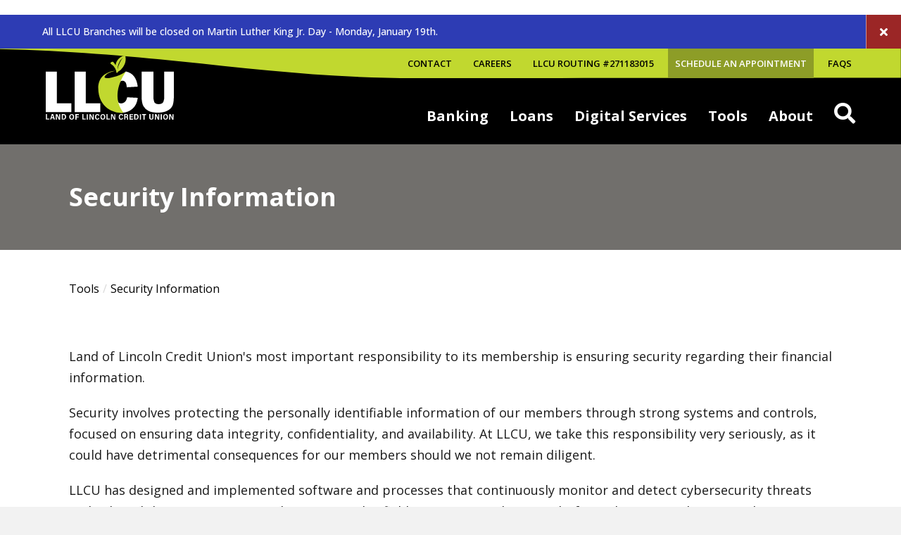

--- FILE ---
content_type: text/html; charset=utf-8
request_url: https://www.llcu.org/tools/security-information/
body_size: 36785
content:


<!doctype html>
<!--[if IE 9]><html class="lt-ie10" lang="en" > <![endif]-->
<html class="no-js" lang="en">

<head id="Head1">
  <!-- CSS -->
  

<link rel="preconnect" href="https://fonts.googleapis.com">
<link rel="preconnect" href="https://fonts.gstatic.com" crossorigin>
<link href="https://fonts.googleapis.com/css2?family=Open+Sans:ital,wght@0,300;0,400;0,500;0,600;0,700;0,800;1,300;1,400;1,500;1,600;1,700;1,800&family=Source+Sans+3:ital,wght@0,200;0,300;0,400;0,500;0,600;0,700;0,800;0,900;1,200;1,300;1,400;1,500;1,600;1,700;1,800;1,900&display=swap" rel="stylesheet">

<link id="css_devmain" rel="stylesheet" media="screen" href="/themes/atlas/assets/dist/css/main.css?v=01162026115433"></link>





<link id="css_devsubpage" rel="stylesheet" media="screen" href="/themes/atlas/assets/dist/css/subpage.css?v=01162026115433"></link>


<link rel="stylesheet" href="https://cdnjs.cloudflare.com/ajax/libs/font-awesome/5.9.0/css/all.min.css" integrity="sha512-q3eWabyZPc1XTCmF+8/LuE1ozpg5xxn7iO89yfSOd5/oKvyqLngoNGsx8jq92Y8eXJ/IRxQbEC+FGSYxtk2oiw==" crossorigin="anonymous" referrerpolicy="no-referrer" />

<script src="https://llcu.quiq-api.com/app/webchat/index.js"></script><meta charset="utf-8" /><meta http-equiv="X-UA-Compatible" content="IE=Edge,chrome=1" /><title>
	Land of Lincoln Credit Union | Security Information
</title>
<meta name="keywords" content="Security Information" />
<meta name="description" content="Land of Lincoln Credit Union's most important responsibility to its membership is ensuring security regarding their financial information." />
<meta property="og:type" content="website">
<meta property="og:title" content="Land of Lincoln Credit Union">
<meta property="og:description" content=" Land of Lincoln Credit Union is a member-owned, not-for-profit, co-operative financial institution whose members can bank on learning more.">
<meta property="og:url" content="https://www.llcu.org/tools/security-information/">
<meta property="og:image" content=" 
https://www.llcu.org/static/logo-05d1d631e8cf99838c38b9edfd6444fb.png">
<meta property="og:image:alt" content="LLCU.org">
<meta property="og:locale" content="en_US">
<meta name="twitter:card" content="summary">
<meta name="twitter:site" content=" @LandofLincolnCU">
<meta name="twitter:title" content="Land of Lincoln">
<meta name="twitter:description" content=" Land of Lincoln Credit Union is a member-owned, not-for-profit, co-operative financial institution whose members can bank on learning more.">
<meta name="twitter:image" content=" https://www.llcu.org/static/logo-05d1d631e8cf99838c38b9edfd6444fb.png ">
<link rel="canonical" href="https://www.llcu.org/tools/security-information/" @context":="" "http://www.schema.org",="" "@type":="" "website",="" "name":="" "lincoln="" land="" credit="" union",="" "alternatename":="" "llcu",="" "url":="" "https://www.llcu.org"="" }="">
<script type="application/ld+json">// 
{
  "@context": "http://schema.org",
  "@graph": [
	{
  	"name": "Lincoln Land Credit Union – Bloomington Branch",
      "url": "https://www.llcu.org",
	"image": " https://goo.gl/maps/Mmeaz4jRLrzJizJU7",
  	"@type": "FinancialService",
  	"address": {
    	    "@type": "PostalAddress",
    	    "addressCountry": "United States",
    	    "streetAddress": " 115 Susan Drive - Unit 1",
    	    "addressLocality": "Normal",
    	    "addressRegion": "IL",
    	    "postalCode": "61761",
    	    "telephone": "309-827-8636"
            },
            "openingHours": [
                "Mo-Fr 08:30-17:00"
            ],
    	    "geo": {
    "@type": "GeoCoordinates",
    "latitude": "40.512002",     
    "longitude": "-88.949831"
  }	}]}
     </script>
     <script type="application/ld+json">// 
{
  "@context": "http://schema.org",
  "@graph": [
	{
  	"name": "Lincoln Land Credit Union – Decatur – Prosperity Place",
          "url": "https://www.llcu.org",
	"image": " https://goo.gl/maps/2k9XAXEreiKAiotWA",
  	"@type": "FinancialService",
  	"address": {
    	    "@type": "PostalAddress",
    	    "addressCountry": "United States",
    	    "streetAddress": " 4850 E. Prosperity Place",
    	    "addressLocality": "Decatur",
    	    "addressRegion": "IL",
    	    "postalCode": "62521",
    	    "telephone": "217-864-3030"
            },
            "openingHours": [
                "Mo-Fr 08:30-17:00"
            ],
    	    "geo": {
    "@type": "GeoCoordinates",
    "latitude": "39.818861",     
    "longitude": "-88.879833"
  }	}]}
     </script>
     
<script type="application/ld+json">// 
{
  "@context": "http://schema.org",
  "@graph": [
	{
  	"name": "Lincoln Land Credit Union – Springfield Branch",
          "url": "https://www.llcu.org",
	"image": " https://goo.gl/maps/y8sc1EWNv3YfNW858",
  	"@type": "FinancialService",
  	"address": {
    	    "@type": "PostalAddress",
    	    "addressCountry": "United States",
    	    "streetAddress": "300 S Grand Av West",
    	    "addressLocality": "Springfield",
    	    "addressRegion": "IL",
    	    "postalCode": "62704",
    	    "telephone": "217-528-0677"
            },
            "openingHours": [
                "Mo-Fr 09:00-17:00"
            ],
    	    "geo": {
    "@type": "GeoCoordinates",
    "latitude": "39.786662",     
    "longitude": "-89.657508
"
  }	}]}
     </script>
<script type="application/ld+json">// 
{
  "@context": "http://schema.org",
  "@graph": [
	{
  	"name": "Lincoln Land Credit Union – Decatur-Oakland Branch",
          "url": "https://www.llcu.org",
	"image": " https://goo.gl/maps/mEuqKD8yaMDiKKUdA",
  	"@type": "FinancialService",
  	"address": {
    	    "@type": "PostalAddress",
    	    "addressCountry": "United States",
    	    "streetAddress": "2890 North Oakland Avenue",
    	    "addressLocality": "Decatur",
    	    "addressRegion": "IL",
    	    "postalCode": "62526",
    	    "telephone": "217-875-1300"
            },
            "openingHours": [
                "Mo-Fr 09:00-17:00"
            ],
    	    "geo": {
    "@type": "GeoCoordinates",
    "latitude": "39.874315",     
    "longitude": "-88.972233"
  }	}]}
     </script>
<script type="application/ld+json">// 
{
  "@context": "http://schema.org",
  "@graph": [
	{
  	"name": "Lincoln Land Credit Union – Pana Branch",
          "url": "https://www.llcu.org",
	"image": " https://goo.gl/maps/Y68nNoDziCmc4uyJA",
  	"@type": "FinancialService",
  	"address": {
    	    "@type": "PostalAddress",
    	    "addressCountry": "United States",
    	    "streetAddress": "206 South Locust Street",
    	    "addressLocality": "Pana",
    	    "addressRegion": "IL",
    	    "postalCode": "62557",
    	    "telephone": "217-562-5531"
            },
            "openingHours": [
                "Mo-Fr 09:00-17:00"
            ],
    	    "geo": {
    "@type": "GeoCoordinates",
    "latitude": "39.874315",     
    "longitude": "- 89.082056"
  }	}]}
     </script>
<script type="application/ld+json">// 
{
  "@context": "http://schema.org",
  "@graph": [
	{
  	"name": "Lincoln Land Credit Union – Effingham Branch",
          "url": "https://www.llcu.org",
	"image": " https://goo.gl/maps/qe1T76KAUSTYWLP97",
  	"@type": "FinancialService",
  	"address": {
    	    "@type": "PostalAddress",
    	    "addressCountry": "United States",
    	    "streetAddress": "2302 South Banker Street",
    	    "addressLocality": "Effingham",
    	    "addressRegion": "IL",
    	    "postalCode": "62401",
    	    "telephone": "217-342-7077"
            },
            "openingHours": [
                "Mo-Fr 08:30-17:00"
            ],
    	    "geo": {
    "@type": "GeoCoordinates",
    "latitude": "39.101055",     
    "longitude": "- 88.545257"
  }	}]}
     </script>
<script type="application/ld+json">// 
{
  "@context": "http://schema.org",
  "@graph": [
	{
  	"name": "Lincoln Land Credit Union – Mattoon Branch",
          "url": "https://www.llcu.org",
	"image": " https://goo.gl/maps/qe1T76KAUSTYWLP97",
  	"@type": "FinancialService",
  	"address": {
    	    "@type": "PostalAddress",
    	    "addressCountry": "United States",
    	    "streetAddress": "720 Broadway Avenue",
    	    "addressLocality": "Mattoon",
    	    "addressRegion": "IL",
    	    "postalCode": "61938",
    	    "telephone": "217-234-4355"
            },
            "openingHours": [
                "Mo-Fr 08:30-17:00"
            ],
    	    "geo": {
    "@type": "GeoCoordinates",
    "latitude": "39.482862",     
    "longitude": "- 88.362655"
  }	}]}
     </script>
<script type="application/ld+json">// 
{
  "@context": "http://schema.org",
  "@graph": [
	{
  	"name": "Lincoln Land Credit Union – Decatur – Mound Branch",
          "url": "https://www.llcu.org",
	"image": " https://goo.gl/maps/DoQHrqjDnGdroeBs6",
  	"@type": "FinancialService",
  	"address": {
    	    "@type": "PostalAddress",
    	    "addressCountry": "United States",
    	    "streetAddress": "3130 East Mound Round",
    	    "addressLocality": "Decatur",
    	    "addressRegion": "IL",
    	    "postalCode": "62526",
    	    "telephone": "217-875-3823"
            },
            "openingHours": [
                "Mo-Fr 08:30-17:00"
            ],
    	    "geo": {
    "@type": "GeoCoordinates",
    "latitude": "39.893462",     
    "longitude": "- 88.913953"
  }	}]}
     </script>
<script type="application/ld+json">// 
{
  "@context": "http://schema.org",
  "@graph": [
	{
  	"name": "Lincoln Land Credit Union – Decatur – Mound Branch",
          "url": "https://www.llcu.org",
	"image": " https://goo.gl/maps/DoQHrqjDnGdroeBs6",
  	"@type": "FinancialService",
  	"address": {
    	    "@type": "PostalAddress",
    	    "addressCountry": "United States",
    	    "streetAddress": "3130 East Mound Round",
    	    "addressLocality": "Decatur",
    	    "addressRegion": "IL",
    	    "postalCode": "62526",
    	    "telephone": "217-875-3823"
            },
            "openingHours": [
                "Mo-Fr 08:30-17:00"
            ],
    	    "geo": {
    "@type": "GeoCoordinates",
    "latitude": "39.893462",     
    "longitude": "- 88.913953"
  }	}]}
     </script>
<script type="application/ld+json">// 
{
  "@context": "http://schema.org",
  "@graph": [
	{
  	"name": "Lincoln Land Credit Union – Vandalia Branch",
          "url": "https://www.llcu.org",
	"image": " https://goo.gl/maps/Y6y33jLEruk3djct7",
  	"@type": "FinancialService",
  	"address": {
    	    "@type": "PostalAddress",
    	    "addressCountry": "United States",
    	    "streetAddress": "925 New York Dr. – Ste 4",
    	    "addressLocality": "Vandalia ",
    	    "addressRegion": "IL",
    	    "postalCode": "62526",
    	    "telephone": "618-283-2088"
            },
            "openingHours": [
                "Mo-Fr 08:30-17:00"
            ],
    	    "geo": {
    "@type": "GeoCoordinates",
    "latitude": "38.978560",     
    "longitude": "- 89.103590"
  }	}]}
     </script>
<script type="application/ld+json">// 
{
  "@context": "http://schema.org",
  "@graph": [
	{
  	"name": "Lincoln Land Credit Union – Centralia Branch",
          "url": "https://www.llcu.org",
	"image": " https://goo.gl/maps/RwMRwuHQ5MGTkxeT6",
  	"@type": "FinancialService",
  	"address": {
    	    "@type": "PostalAddress",
    	    "addressCountry": "United States",
    	    "streetAddress": "1535 W. McCord St.",
    	    "addressLocality": "Centralia ",
    	    "addressRegion": "IL",
    	    "postalCode": "62801",
    	    "telephone": "618-533-1233"
            },
            "openingHours": [
                "Mo-Fr 08:30-17:00"
            ],
    	    "geo": {
    "@type": "GeoCoordinates",
    "latitude": "38.528185",     
    "longitude": "-89.168728"
  }	}]}
     </script>
<script type="application/ld+json">// 
{
  "@context": "http://schema.org",
  "@graph": [
	{
  	"name": "Lincoln Land Credit Union – Decatur -Water Street Branch",
          "url": "https://www.llcu.org",
	"image": " https://goo.gl/maps/BoZFTkBA2b7a39VFA",
  	"@type": "FinancialService",
  	"address": {
    	    "@type": "PostalAddress",
    	    "addressCountry": "United States",
    	    "streetAddress": "1435 N Water St.",
    	    "addressLocality": "Decatur ",
    	    "addressRegion": "IL",
    	    "postalCode": "62526",
    	    "telephone": "217-428-5232"
            },
            "openingHours": [
                "Mo-Fr 08:30-17:00"
            ],
    	    "geo": {
    "@type": "GeoCoordinates",
    "latitude": "39.856284",     
    "longitude": "-88.954901"
  }}	]}
     </script>

<!-- Monsido: public_urls['https://www.llcu.org/tools/security-information/'] -->
<meta name="id" content="1121"/>
<meta name="robots" content="index, follow" />
<meta name="googlebot" content="index, follow" />
<meta name="msnbot" content="index, follow" />
<meta name="teoma" content="index, follow" />

<meta name="msvalidate.01" content="D37F83595B3F111B96066F5A32B8B947" />
<script>
        (function (i, s, o, g, r, a, m) {
            i['GoogleAnalyticsObject'] = r; i[r] = i[r] || function () {
                (i[r].q = i[r].q || []).push(arguments)
            }, i[r].l = 1 * new Date(); a = s.createElement(o),
            m = s.getElementsByTagName(o)[0]; a.async = 1; a.src = g; m.parentNode.insertBefore(a, m)
        })(window, document, 'script', '//www.google-analytics.com/analytics.js', 'ga');

        ga('create', 'UA-563558-30', 'llcu.org');
        ga('send', 'pageview');
</script>

<!-- Google Tag Manager -->

<script>(function(w,d,s,l,i){w[l]=w[l]||[];w[l].push({'gtm.start':
new Date().getTime(),event:'gtm.js'});var f=d.getElementsByTagName(s)[0],
j=d.createElement(s),dl=l!='dataLayer'?'&l='+l:'';j.async=true;j.src=
'//www.googletagmanager.com/gtm.js?id='+i+dl;f.parentNode.insertBefore(j,f);
})(window,document,'script','dataLayer','GTM-W5K6BSB');</script>
<!-- End Google Tag Manager -->


<meta name="author" content="Atlas" /><meta name="viewport" content="width=device-width, initial-scale=1.0, maximum-scale=1.0, user-scalable=0" /><meta name="apple-mobile-web-app-title" content="Atlas" />

  <!-- Google Tag Manager -->
  <script>(function(w,d,s,l,i){w[l]=w[l]||[];w[l].push({'gtm.start':
  new Date().getTime(),event:'gtm.js'});var f=d.getElementsByTagName(s)[0],
  j=d.createElement(s),dl=l!='dataLayer'?'&l='+l:'';j.async=true;j.src=
  'https://www.googletagmanager.com/gtm.js?id='+i+dl;f.parentNode.insertBefore(j,f);
  })(window,document,'script','dataLayerZypmedia','GTM-5P3RTVR');</script>
  <!-- End Google Tag Manager -->

  <!-- icons -->
  <!-- Generate from https://realfavicongenerator.net/ -->
<link rel="apple-touch-icon" sizes="180x180" href="/themes/Atlas/assets/dist/images/icons/apple-touch-icon.png" /><link rel="icon" type="image/png" sizes="32x32" href="/themes/Atlas/assets/dist/images/icons/favicon-32x32.png" /><link rel="icon" type="image/png" sizes="16x16" href="/themes/Atlas/assets/dist/images/icons/favicon-16x16.png" /><link rel="mask-icon" href="/themes/Atlas/assets/dist/images/icons/safari-pinned-tab.svg" color="#5bbad5" /><link rel="shortcut icon" href="/themes/Atlas/assets/dist/images/icons/favicon.png" /><meta name="msapplication-TileColor" content="#00aba9" /><meta name="msapplication-config" content="/themes/Atlas/assets/dist/images/icons/browserconfig.xml" /><meta name="theme-color" content="#ffffff" />

<!-- Splash Screens and Manifest json for PWA -->
<!-- <link rel="manifest" href="/themes/Atlas/assets/dist/images/icons/manifest.json" /><link href="/themes/Atlas/assets/dist/images/icons/640x1136.png" media="(device-width: 375px) and (device-height: 667px) and (-webkit-device-pixel-ratio: 2)" rel="apple-touch-startup-image" /><link href="/themes/Atlas/assets/dist/images/icons/750x1294.png" media="(device-width: 621px) and (device-height: 1104px) and (-webkit-device-pixel-ratio: 3)" rel="apple-touch-startup-image" /><link href="/themes/Atlas/assets/dist/images/icons/1125x2436.png" media="(device-width: 375px) and (device-height: 812px) and (-webkit-device-pixel-ratio: 3)" rel="apple-touch-startup-image" /><link href="/themes/Atlas/assets/dist/images/icons/1242x2148.png" media="(device-width: 414px) and (device-height: 896px) and (-webkit-device-pixel-ratio: 2)" rel="apple-touch-startup-image" /><link href="/themes/Atlas/assets/dist/images/icons/1242x2148.png" media="(device-width: 414px) and (device-height: 896px) and (-webkit-device-pixel-ratio: 3)" rel="apple-touch-startup-image" /><link href="/themes/Atlas/assets/dist/images/icons/1536x2048.png" media="(device-width: 768px) and (device-height: 1024px) and (-webkit-device-pixel-ratio: 2)" rel="apple-touch-startup-image" /><link href="/themes/Atlas/assets/dist/images/icons/1668x2224.png" media="(device-width: 834px) and (device-height: 1112px) and (-webkit-device-pixel-ratio: 2)" rel="apple-touch-startup-image" /><link href="/themes/Atlas/assets/dist/images/icons/1668x2224.png" media="(device-width: 834px) and (device-height: 1194px) and (-webkit-device-pixel-ratio: 2)" rel="apple-touch-startup-image" /><link href="/themes/Atlas/assets/dist/images/icons/2048x2732.png" media="(device-width: 1024px) and (device-height: 1366px) and (-webkit-device-pixel-ratio: 2)" rel="apple-touch-startup-image" /> -->

  <!--[if lt IE 9]>
		<script src="//cdnjs.cloudflare.com/ajax/libs/html5shiv/3.7/html5shiv.js"></script>
  <![endif]-->

  <!-- <script type="text/javascript">
    window.FontAwesomeConfig = {
      searchPseudoElements: true
    }
  </script>
  <script defer src="https://use.fontawesome.com/releases/v5.0.6/js/all.js"></script> -->
</head>

<body id="body1" class="subpage fullwidth tools">
  <!-- Google Tag Manager (noscript) -->
  <noscript><iframe src="https://www.googletagmanager.com/ns.html?id=GTM-5P3RTVR"
  height="0" width="0" style="display:none;visibility:hidden"></iframe></noscript>
  <!-- End Google Tag Manager (noscript) -->
  

<!--[if lte IE 9]>
  <div class="ie-bar">
    <p>You are using an unsupported browser. Some web functions may not work correctly. <span><a href="http://browsehappy.com/" target="_blank">Please update your browser for the best user experience</a></span></p>
  </div>
<![endif]-->
  


  <form method="post" action="./" onsubmit="javascript:return WebForm_OnSubmit();" id="form1" enctype="multipart/form-data">
<div class="aspNetHidden">
<input type="hidden" name="__EVENTTARGET" id="__EVENTTARGET" value="" />
<input type="hidden" name="__EVENTARGUMENT" id="__EVENTARGUMENT" value="" />
<input type="hidden" name="__VIEWSTATE" id="__VIEWSTATE" value="/[base64]////[base64]/////[base64]/L3aU2hWBrcDNKbkRekDTw0vEfvbkg48IP5pJ78" />
</div>

<script type="text/javascript">
//<![CDATA[
var theForm = document.forms['form1'];
if (!theForm) {
    theForm = document.form1;
}
function __doPostBack(eventTarget, eventArgument) {
    if (!theForm.onsubmit || (theForm.onsubmit() != false)) {
        theForm.__EVENTTARGET.value = eventTarget;
        theForm.__EVENTARGUMENT.value = eventArgument;
        theForm.submit();
    }
}
//]]>
</script>


<script src="/WebResource.axd?d=Yzj4bF0UDOT-8VaublsghiTdUckeb2OuzFpHVCauNTBuuZrqPraD1aapeaB6WLh3vuXanHj5nF3m0BF7ZQbr4biDZUBpc_fe0kBJJeT0jpU1&amp;t=638901356248157332" type="text/javascript"></script>


<script src="/ScriptResource.axd?d=VNHofa-n809SC2fw2rTIC7_NySOUeiXPFvFWM7PyyUwHYjPc-T1AOxY-6Y0R9-Acqu7BEOvUqlYWXphr5tOQHdSxSkt14NhNM_j9Uv8YctpZ21c3boYn31Q2FmNDZ_5i6MzosyqovN7sixoy4EyASkikhUKSz0p2ThN63GPbQmc1&amp;t=ffffffff93d1c106" type="text/javascript"></script>
<script src="/ScriptResource.axd?d=GMLlAMi4_xue3iCOgFVtR5zHCRXS_wj_nC9mQAySZNYI7ka0nVSI7EZ5HwvToqXN2YO_l0GV_cb9fhEofHeQzDPUyX2ZTCrKvtMwEowjef4aWLmS4nGjQ4ZlAB2q5GmXxG7XdxC9Q0hghqUUH00QK2vMa86swpIBcqF96vxvwZQ1&amp;t=5c0e0825" type="text/javascript"></script>
<script src="/ScriptResource.axd?d=S-3Al_5FIBXmOmwXguS4Jp2lENYDkJXEX_kf_IZPwxVQw1ZSEKsncUhRePwJYh1NiixOivbpUQvd6UHnQvYYrX1y4Gie54NryPHIj91-sBBfT1smJI7EX2CYM2YN8t8-edmz2vbHg0-_Z1gx9uxXytxhUKMncznPj53sUnCfybGWxO19vf6ElHci9HuhGmTx0&amp;t=5c0e0825" type="text/javascript"></script>
<script type="text/javascript">
//<![CDATA[
function WebForm_OnSubmit() {
if (typeof(ValidatorOnSubmit) == "function" && ValidatorOnSubmit() == false) return false;
return true;
}
//]]>
</script>

<div class="aspNetHidden">

	<input type="hidden" name="__VIEWSTATEGENERATOR" id="__VIEWSTATEGENERATOR" value="66677877" />
</div>
    <script type="text/javascript">
//<![CDATA[
Sys.WebForms.PageRequestManager._initialize('ctl00$sm1', 'form1', ['tctl00$ctl25$UpdatePanel6','ctl25_UpdatePanel6','tctl00$ctl27$rptListItems$ctl00$ctl00$upSignup','ctl27_rptListItems_ctl00_0_upSignup_0'], [], ['ctl00$ctl25$btnSubmit','ctl25_btnSubmit'], 90, 'ctl00');
//]]>
</script>


    <div class="page-wrapper">

      

<header class="header" id="header">

  <a class="skipcontent" href="#main" tabindex="0">Skip to Main Content</a>
  <a class="skipcontent" href="#monsido-pageassist" tabindex="0">Skip to Accessibility Settings</a>
  <button type="button" class="skipcontent" id="hideShowChatLink"  tabindex="0">Skip to Live Chat</button>

  
<script type="text/javascript" src="/views/alerts/alerts.js" defer="defer"></script>
<link rel="stylesheet" type="text/css" href="/views/alerts/alerts.css">
<div class="alerts"><a class="alert" href="https://www.llcu.org/locations-hours/llcu-holiday-closing-schedule" style='background-color: #2d3cb4;'><span class="icon"><span class="fas fa-exclamation-circle"></span></span><span class="alert-text">All LLCU Branches will be closed on Martin Luther King Jr. Day - Monday, January 19th.</span></a><span class="close fa fa-times"></span></div>

  <div class="global-nav desktop">
    <div class="global-nav__container">
      

      <ul class="global-nav__links">
            
            <li><a class="global-nav__links--link" href="/about-us/contact/" target="_parent">Contact</a></li>
            
        
            
            <li><a class="global-nav__links--link" href="https://recruiting.paylocity.com/recruiting/jobs/All/98557d8c-0d77-4e63-bf98-b36a8895c0d4/Land-of-Lincoln-Credit-Union" target="_new">Careers</a></li>
            
        
            
            <li><a class="global-nav__links--text-only" href="#" target="{{target}}">LLCU ROUTING #271183015</a></li>
            
        
            
            <li><a class="global-nav__links--button" href="https://landoflincolncreditunion.coconutcalendar.com/service" target="_parent">Schedule an Appointment</a></li>
            
        
            
            <li><a class="global-nav__links--link" href="/tools/member-service-faqs/" target="_parent">FAQs</a></li>
            
        </ul>

    </div>
  </div>

  <div class='header__container'>
    
    <div id="header_brandingSP" class="branding">
	
      <span class="sr-only">Land of Lincoln Credit Union</span>
      <a href="/" title="Go to Land of Lincoln Credit Union Homepage" aria-label="Go to Land of Lincoln Credit Union Homepage">
        <figure class="branding">
            <img class="branding__logo" src="/themes/Atlas/assets/dist/images/logo-LLCU-white-green.svg" alt="" />
        </figure>
      </a>
    
</div>

    <nav class="navigation accordion-nav" aria-label="Primary Navigation">
      <span class="navigation__toggle" aria-label="Open Main Navigation" tabindex="0">
          <svg class="navigation__toggleSVG js-navicon hamburger animation closed" xmlns="http://www.w3.org/2000/svg" viewBox="0 0 30 20">
              <path class="hamburger__line navanimation__top" d="M0,1.89H0A2,2,0,0,1,2,0H28a2,2,0,0,1,2,1.89,2,2,0,0,1-2,1.88H2A2,2,0,0,1,0,1.89"/>
              <path class="hamburger__line navanimation__middle" d="M0,10H0A1.94,1.94,0,0,1,2,8.12H28a1.89,1.89,0,0,1,.23,3.77H2A2,2,0,0,1,0,10"/>
              <path class="hamburger__line navanimation__bottom" d="M0,18.12H0a2,2,0,0,1,2-1.89H19.13A1.89,1.89,0,1,1,19.36,20a.88.88,0,0,1-.23,0H2a2,2,0,0,1-2-1.88"/>
          </svg>
      </span>
      <ul class="nav-level1">
	<li id="banking"  class="nav-level1__target has-children"><span id="mainnav-banking" class="placeholder nav-level1__link" tabindex='0'>Banking</span><ul class="nav-level2">
	<li id="become-a-member" class="nav-level2__target has-children"><a id="mainnav-become-a-member" class="nav-level2__link" href="/banking/become-a-member/">Become A Member</a></li>
	<li id="savings-accounts" class="nav-level2__target"><a id="mainnav-savings-accounts" class="nav-level2__link" href="/banking/savings-accounts/">Savings Accounts</a></li>
	<li id="checking-accounts" class="nav-level2__target"><a id="mainnav-checking-accounts" class="nav-level2__link" href="/banking/checking-accounts/">Checking Accounts</a></li>
	<li id="youth-accounts" class="nav-level2__target has-children"><a id="mainnav-youth-accounts" class="nav-level2__link" href="/banking/youth-accounts/">Youth Accounts</a></li>
	<li id="money-market-accounts" class="nav-level2__target"><a id="mainnav-money-market-accounts" class="nav-level2__link" href="/banking/money-market-accounts/">Money Market Accounts</a></li>
	<li id="share-certificates" class="nav-level2__target"><a id="mainnav-share-certificates" class="nav-level2__link" href="/banking/share-certificates/">Share Certificates</a></li>
	<li id="ira-products" class="nav-level2__target"><a id="mainnav-ira-products" class="nav-level2__link" href="/banking/ira-products/">IRA Products</a></li>
	<li id="health-savings-accounts" class="nav-level2__target"><a id="mainnav-health-savings-accounts" class="nav-level2__link" href="/banking/health-savings-accounts/">Health Savings Accounts</a></li>
	<li id="business-products" class="nav-level2__target"><a id="mainnav-business-products" class="nav-level2__link" href="/banking/business-products/">Business Products</a></li>
	<li id="account-services" class="nav-level2__target"><a id="mainnav-account-services" class="nav-level2__link" href="/banking/account-services/">Account Services</a></li>
</ul>
</li>
	<li id="loans"  class="nav-level1__target has-children"><span id="mainnav-loans" class="placeholder nav-level1__link" tabindex='0'>Loans</span><ul class="nav-level2">
	<li id="apply-for-a-loan" class="nav-level2__target"><a id="mainnav-apply-for-a-loan" class="nav-level2__link" href="/loans/apply-for-a-loan/">Apply For A Loan</a></li>
	<li id="vehicle-loans" class="nav-level2__target"><a id="mainnav-vehicle-loans" class="nav-level2__link" href="/loans/vehicle-loans/">Vehicle Loans</a></li>
	<li id="personal-loans" class="nav-level2__target"><a id="mainnav-personal-loans" class="nav-level2__link" href="/loans/personal-loans/">Personal Loans</a></li>
	<li id="secured-loans" class="nav-level2__target"><a id="mainnav-secured-loans" class="nav-level2__link" href="/loans/secured-loans/">Shared Secured Loans</a></li>
	<li id="mortgage-loans" class="nav-level2__target"><a id="mainnav-mortgage-loans" class="nav-level2__link" href="/loans/mortgage-loans/">Mortgage Loans</a></li>
	<li id="home-equity-loan" class="nav-level2__target"><a id="mainnav-home-equity-loan" class="nav-level2__link" href="/loans/home-equity-loan/">Home Equity</a></li>
	<li id="business-loans" class="nav-level2__target"><a id="mainnav-business-loans" class="nav-level2__link" href="/loans/business-loans/">Business Loans</a></li>
	<li id="tuition-student-loans" class="nav-level2__target"><a id="mainnav-tuition-student-loans" class="nav-level2__link" href="/loans/tuition-student-loans/">Tuition & Student Loans</a></li>
	<li id="llcu-holiday-loan" class="nav-level2__target"><a id="mainnav-llcu-holiday-loan" class="nav-level2__link" href="/loans/llcu-holiday-loan/">LLCU Holiday Loan</a></li>
</ul>
</li>
	<li id="digital-services"  class="nav-level1__target has-children"><span id="mainnav-digital-services" class="placeholder nav-level1__link" tabindex='0'>Digital Services</span><ul class="nav-level2">
	<li id="online-banking" class="nav-level2__target"><a id="mainnav-online-banking" class="nav-level2__link" href="/digital-services/online-banking/">Online Banking</a></li>
	<li id="llcu-mobile-app" class="nav-level2__target"><a id="mainnav-llcu-mobile-app" class="nav-level2__link" href="/digital-services/llcu-mobile-app/">LLCU Mobile App</a></li>
	<li id="estatements" class="nav-level2__target"><a id="mainnav-estatements" class="nav-level2__link" href="/digital-services/estatements/">eStatements</a></li>
	<li id="transfers-payments" class="nav-level2__target"><a id="mainnav-transfers-payments" class="nav-level2__link" href="/digital-services/transfers-payments/">Transfers & Payments</a></li>
	<li id="bill-pay" class="nav-level2__target"><a id="mainnav-bill-pay" class="nav-level2__link" href="/digital-services/bill-pay/">Bill Pay</a></li>
	<li id="mobile-wallet" class="nav-level2__target"><a id="mainnav-mobile-wallet" class="nav-level2__link" href="/digital-services/mobile-wallet/">Mobile Wallet</a></li>
	<li id="my-cards" class="nav-level2__target"><a id="mainnav-my-cards" class="nav-level2__link" href="/digital-services/my-cards/">My Cards</a></li>
	<li id="mobile-deposit" class="nav-level2__target"><a id="mainnav-mobile-deposit" class="nav-level2__link" href="/digital-services/mobile-deposit/">Mobile Deposit</a></li>
	<li id="my-finances" class="nav-level2__target"><a id="mainnav-my-finances" class="nav-level2__link" href="/digital-services/my-finances/">My Finances</a></li>
	<li id="savvy-money" class="nav-level2__target"><a id="mainnav-savvy-money" class="nav-level2__link" href="/digital-services/savvy-money/">Savvy Money</a></li>
	<li id="zelle" class="nav-level2__target"><a id="mainnav-zelle" class="nav-level2__link" href="/digital-services/zelle/">Zelle</a></li>
</ul>
</li>
	<li id="tools"  class="nav-level1__target has-children is-active"><span id="mainnav-tools" class="placeholder nav-level1__link" tabindex='0'>Tools</span><ul class="nav-level2">
	<li id="rates" class="nav-level2__target"><a id="mainnav-rates" class="nav-level2__link" href="/tools/rates/">Rates</a></li>
	<li id="calculators" class="nav-level2__target"><a id="mainnav-calculators" class="nav-level2__link" href="/tools/calculators/">Calculators</a></li>
	<li id="financial-education" class="nav-level2__target"><a id="mainnav-financial-education" class="nav-level2__link" href="/tools/financial-education/">Financial Education</a></li>
	<li id="security-information" class="nav-level2__target is-active"><a id="mainnav-security-information" class="nav-level2__link" href="/tools/security-information/">Security Information</a></li>
	<li id="member-perks" class="nav-level2__target"><a id="mainnav-member-perks" class="nav-level2__link" href="/tools/member-perks/">Member Perks</a></li>
	<li id="fee-free-atms-and-banking" class="nav-level2__target"><a id="mainnav-fee-free-atms-and-banking" class="nav-level2__link" href="/tools/fee-free-atms-and-banking/">Fee Free ATMs & Banking</a></li>
	<li id="member-service-faqs" class="nav-level2__target"><a id="mainnav-member-service-faqs" class="nav-level2__link" href="/tools/member-service-faqs/">Member Service FAQs</a></li>
</ul>
</li>
	<li id="about"  class="nav-level1__target has-children"><span id="mainnav-about" class="placeholder nav-level1__link" tabindex='0'>About</span><ul class="nav-level2">
	<li id="95ef35bd-3693-4e1e-b6ce-f572ddd565e8" class="nav-level2__target"><a id="mainnav-95ef35bd-3693-4e1e-b6ce-f572ddd565e8" class="nav-level2__link" href="/news/">News</a></li>
	<li id="about-us" class="nav-level2__target"><a id="mainnav-about-us" class="nav-level2__link" href="/about/about-us/">About Us</a></li>
	<li id="contact" class="nav-level2__target"><a id="mainnav-contact" class="nav-level2__link" href="/about/contact/">Contact</a></li>
	<li id="locations-hours" class="nav-level2__target"><a id="mainnav-locations-hours" class="nav-level2__link" href="/about/locations-hours/">Locations & Hours</a></li>
	<li id="meet-the-team" class="nav-level2__target"><a id="mainnav-meet-the-team" class="nav-level2__link" href="/about/meet-the-team/">Meet The Team</a></li>
	<li id="premier-partners" class="nav-level2__target"><a id="mainnav-premier-partners" class="nav-level2__link" href="/about/premier-partners/">Premier Partners</a></li>
	<li id="dementia-friendly" class="nav-level2__target"><a id="mainnav-dementia-friendly" class="nav-level2__link" href="/about/dementia-friendly/">Dementia Friendly Services</a></li>
	<li id="spanish-speaking-services" class="nav-level2__target"><a id="mainnav-spanish-speaking-services" class="nav-level2__link" href="/about/spanish-speaking-services/">Spanish Speaking Services</a></li>
	<li id="itm" class="nav-level2__target"><a id="mainnav-itm" class="nav-level2__link" href="/about/itm/">Interactive Teller Machines - ITM</a></li>
</ul>
</li>
</ul>



      <li class="global-nav--mobile">
      <span class="sr-only">Other Helpful Links</span>
        <div class="global-nav__container">
          

          <ul class="global-nav__links">
            
            <li><a class="global-nav__links--link" href="/about-us/contact/" target="_parent">Contact</a></li>
            
        
            
            <li><a class="global-nav__links--link" href="https://recruiting.paylocity.com/recruiting/jobs/All/98557d8c-0d77-4e63-bf98-b36a8895c0d4/Land-of-Lincoln-Credit-Union" target="_new">Careers</a></li>
            
        
            
            <li><a class="global-nav__links--text-only" href="#" target="{{target}}">LLCU ROUTING #271183015</a></li>
            
        
            
            <li><a class="global-nav__links--button" href="https://landoflincolncreditunion.coconutcalendar.com/service" target="_parent">Schedule an Appointment</a></li>
            
        
            
            <li><a class="global-nav__links--link" href="/tools/member-service-faqs/" target="_parent">FAQs</a></li>
            
        </ul>

        </div>
      </li>
      <span class="search-toggle" tabindex="0" aria-label="Open Site Search">
        <span class="fas fa-search"></span>
      </span>
    </nav>

  </div>

  <div class="search-box">
    <span class="fas fa-times" tabindex="0" aria-label="Close Search"></span>
    <div id="header_search_pnlSearchBox" class="search-container" onkeypress="javascript:return WebForm_FireDefaultButton(event, &#39;header_search_btnSearch&#39;)">
	
  <label for="header_search_txtSearch" id="header_search_lblSearch" class="sr-only">Search</label>
  <input name="ctl00$header$search$txtSearch" type="text" id="header_search_txtSearch" placeholder="Search..." aria-label="Search" />
  <a id="header_search_btnSearch" class="btn-search" title="Click to Search" href="javascript:WebForm_DoPostBackWithOptions(new WebForm_PostBackOptions(&quot;ctl00$header$search$btnSearch&quot;, &quot;&quot;, true, &quot;&quot;, &quot;&quot;, false, true))"><span class="fa fa-search"></span></a>

</div>
  </div>

</header>

      <div class="sp-banner-wrapper">
          
              <h1>Security Information</h1>
          
        




      </div>

      <div class="breadcrumbs-container">
        
<ul class="breadcrumb">
    <li>Tools</li><li>Security Information</li>
</ul>
      </div>

      

<nav class="subnavigation" aria-label="Links to other topics in this section">
  <h2 class="subnavigation__title">More In This Section</h2>
  <span class="more" tabindex="0" aria-label="Press Enter to see more in this section" title="Press Enter to see more in this section"></span>
  <h2>Tools</h2><ul class="ul1">
	<li id="subnav-rates" class="li1 first_child"><a class="a1" href="/tools/rates/">Rates</a></li>
	<li id="subnav-calculators" class="li1"><a class="a1" href="/tools/calculators/">Calculators</a></li>
	<li id="subnav-financial-education" class="li1"><a class="a1" href="/tools/financial-education/">Financial Education</a><ul class="ul2 is_child ">
</ul>
</li>
	<li id="subnav-security-information" class="li1 active"><a class="a1" href="/tools/security-information/">Security Information</a></li>
	<li id="subnav-member-perks" class="li1"><a class="a1" href="/tools/member-perks/">Member Perks</a></li>
	<li id="subnav-fee-free-atms-and-banking" class="li1"><a class="a1" href="/tools/fee-free-atms-and-banking/">Fee Free ATMs & Banking</a></li>
	<li id="subnav-member-service-faqs" class="li1"><a class="a1" href="/tools/member-service-faqs/">Member Service FAQs</a></li>
</ul>

</nav>

      <main role="main" id="main">

        <article class="main-content content-section">
          <p>Land of Lincoln Credit Union's most important responsibility to its membership is ensuring security regarding their financial information.</p>
<p>Security involves protecting the personally identifiable information of our members through strong systems and controls, focused on ensuring data integrity, confidentiality, and availability. At LLCU, we take this responsibility very seriously, as it could have detrimental consequences for our members should we not remain diligent.</p>
<p>LLCU has designed and implemented software and processes that continuously monitor and detect cybersecurity threats and vulnerabilities. We partner with experts in this field to guarantee that our platforms keep up with an ever-changing landscape of cyber and financial fraud. Every day, criminals are finding new ways to jeopardize your financial well-being through identity theft, email phishing scams, telephone scams and more. LLCU works fervently to remain ahead of the "bad guy" and to keep your financial information secure.</p>
<h2>Security FAQs</h2>
<p><strong>Are my funds insured?</strong>&nbsp;Depending on your situation and how you set up your accounts, most of your accounts are federally insured by the <a href="https://ncua.gov/consumers/share-insurance-coverage#:~:text=The%20Share%20Insurance%20Fund%20insures,retirement%20accounts%20up%20to%20%24250%2C000.for">NCUA</a> up to $250,000 and the <a href="https://excessshare.com/info-for-consumers/">ESI</a> up to$750,000 for a total of $1,000,000 of coverage minimum. For more information on how much your funds are insured, please contact a Member Service Representative at&nbsp;<a href="tel:+18442227788">1-844-222-7788</a>&nbsp;for details.</p>
<p><strong>How do I know my personal information is protected when I’m using LLCU’s Online Banking?</strong>&nbsp;Land of Lincoln Credit Union's Online Banking Services utilizes a multi-factor authentication and layered security to assure safe internet transactions. <a href="/privacy-policy/">Read more about how Land of Lincoln Credit Union protects your information online.</a></p>
<p><strong>How can I protect myself against identity theft?</strong>&nbsp;Land of Lincoln Credit Union, along with other Federal and Credit Union agencies such as CUNA, NAFCU and NCUA, will never send e-mails, text messages, or automated phone calls requesting your credit union account number, username, password, pin number, or other personal identifying information. LLCU members are urged to never turn over private information through e-mail, text or phone solicitation. If you receive a suspicious phishing e-mail, text, or phone call trying to represent LLCU or a credit union organization, please notify us immediately.</p>
<hr>
<h2>
                <a id="scamcenter">Scam Center</a>
            </h2>
<p>In today’s digital age, scammers are becoming increasingly sophisticated in their attempts to access your personal information. It's crucial to be aware of common banking scams, especially those involving phishing through phone calls, emails, and text messages. Here’s a quick guide to help you recognize and avoid these deceptive tactics.</p>
<h3><strong>Understanding Phishing Scams</strong></h3>
<p><strong>Phishing</strong> is a method used by fraudsters to trick you into revealing sensitive information such as your account numbers, passwords, or other personal details. These scammers often pose as legitimate entities, including your credit union, to gain your trust. Here’s how to spot and handle these scams:</p>
<h4><strong>1. Phone Call Scams</strong></h4>
<ul><li><strong>Red Flags:</strong> Scammers may call you claiming to be Land of Lincoln Credit Union’s fraud department or another official entity. They may even be able to spoof LLCU's phone number. They might ask you to provide personal details, verify your account, or confirm a suspicious transaction.</li><li><strong>Avoidance Tips:</strong> Always hang up and call your us directly using our toll-free number <a href="tel:+18442227788">1-844-222-7788</a>. Never provide personal information over the phone unless you initiated the call.</li></ul>
<h4><strong>2. Email Scams</strong></h4>
<ul><li><strong>Red Flags:</strong> Phishing emails often look like they come from LLCU. They may use urgent language, ask you to click on a link, or prompt you to update your account information. These emails often contain spelling errors or unusual formatting.</li><li><strong>Avoidance Tips:</strong> Do not click on links or download attachments from unexpected emails. Verify the sender’s email address and contact us directly at <a href="tel:+18442227788">1-844-222-7788</a>.</li></ul>
<h4><strong>3. Text Message Scams</strong></h4>
<ul><li><strong>Red Flags:</strong> You may receive texts claiming there’s an issue with your account and urging you to click on a link or provide sensitive information. You may also receive messages claiming to be LLCU personnel, do not respond. These messages may come from numbers that look legitimate but are actually fake.</li><li><strong>Avoidance Tips:</strong> Ignore and delete suspicious text messages. Always verify any account issues by us at <a href="tel:+18442227788">1-844-222-7788</a>.</li></ul>
<h3><strong>General Tips to Protect Yourself</strong></h3>
<ol><li><strong>Stay Informed:</strong> Regularly update yourself about common scams and your credit union’s security measures. The <a href="https://consumer.ftc.gov/scams">Federal Trade Commission</a> is a great resource that keeps an up-to-date list of trending scams.&nbsp;</li><li><strong>Use Strong, Unique Passwords:</strong> Create complex passwords and use different ones for different accounts.</li><li><strong>Enable Two-Factor Authentication:</strong> This adds an extra layer of security to your accounts.</li><li><strong>Monitor Your Accounts:</strong> Regularly check your account statements and transactions for any unauthorized activity.</li></ol>
<p>Your financial security is a top priority, and being informed is your best defense against fraud. Stay safe and secure!</p>
<div class="block-container light"><h3>Report a Scam</h3><p>Please provide us with the details of the recent scam you experienced that was impersonating Land of Lincoln Credit Union or targeted your LLCU account. </p><p style="color:red;"><i>If you fell victim to a scam please call us at <a href="tel:+18442227788">1-844-222-7788</a> so we can provide you with immediate assistance.</i></p><p><div id="ctl25_pnlFormWrap" class="report-a-scam form-wrapper">
  <div id="ctl25_pnlForm" class="form-box-content">
	
    <script src="https://www.google.com/recaptcha/api.js?onload=onloadCallbackctl25&render=explicit"></script>
    <div class="content-form">
      
      <div class="form-header">
        <p>
          
          
        </p>
      </div>
      
      <div id="ctl25_UpdatePanel6">
		
          
          <div id="ctl25_val1" class="validation-summary" style="display:none;">

		</div>
          
          <input type="hidden" name="ctl00$ctl25$hdnFormGuid" id="ctl25_hdnFormGuid" value="29075272-fad7-4dfe-b580-4662c16becb1" />

          
          <input type="file" name="ctl00$ctl25$fuASPNET" id="ctl25_fuASPNET" style="display: none;" />
          

          
              <div id="ctl25_rptPageParts_pnlPageWrapper_0">
			
                <div id="ctl25_rptPageParts_pnlSectionWrapper_0" class="form-builder-section">
                  <span class="form-builder-page-header" style="display: none;">
                    Default Page
                  </span>

                  <input type="hidden" name="ctl00$ctl25$rptPageParts$ctl00$hdnPagePartId" id="ctl25_rptPageParts_hdnPagePartId_0" value="27" />
                  
                      
                      <div id="ctl25_rptPageParts_rptSections_0_pnlSectionWrapper_0" class="form-builder-section">
                        <fieldset id='36'>
                          
                          <input type="hidden" name="ctl00$ctl25$rptPageParts$ctl00$rptSections$ctl00$hdnisHidden" id="ctl25_rptPageParts_rptSections_0_hdnisHidden_0" value="True" />
                          <input type="hidden" name="ctl00$ctl25$rptPageParts$ctl00$rptSections$ctl00$hdnHideSection" id="ctl25_rptPageParts_rptSections_0_hdnHideSection_0" value="False" />
                          <input type="hidden" name="ctl00$ctl25$rptPageParts$ctl00$rptSections$ctl00$hdnSectionID" id="ctl25_rptPageParts_rptSections_0_hdnSectionID_0" value="36" />
                          
                              <input type="hidden" name="ctl00$ctl25$rptPageParts$ctl00$rptSections$ctl00$rptFields$ctl00$hdnFieldID" id="ctl25_rptPageParts_rptSections_0_rptFields_0_hdnFieldID_0" value="287" />

                              
                              

                              
                              

                              
                              <div id="ctl25_rptPageParts_rptSections_0_rptFields_0_pnlTextArea_0" class=" sm-full md-full lg-full" data-fieldid="287" data-sectionid="36" data-formid="10" data-fieldtype="textarea">
				
                                <label for="ctl25_rptPageParts_rptSections_0_rptFields_0_txtTextArea_0" id="ctl25_rptPageParts_rptSections_0_rptFields_0_lblTextAreaLabel_0">Enter scam details:</label>
                                <textarea name="ctl00$ctl25$rptPageParts$ctl00$rptSections$ctl00$rptFields$ctl00$txtTextArea" rows="5" cols="20" id="ctl25_rptPageParts_rptSections_0_rptFields_0_txtTextArea_0">
</textarea>
                                <span id="ctl25_rptPageParts_rptSections_0_rptFields_0_rfTextArea_0" class="error-msg" style="display:none;">This field is required</span>
                              
			</div>

                              
                              


                              
                              


                              
                              

                              
                              

                              
                              

                              
                              

                              
                              

                              


                            
                              <input type="hidden" name="ctl00$ctl25$rptPageParts$ctl00$rptSections$ctl00$rptFields$ctl01$hdnFieldID" id="ctl25_rptPageParts_rptSections_0_rptFields_0_hdnFieldID_1" value="-1" />

                              
                              

                              
                              

                              
                              

                              
                              


                              
                              


                              
                              

                              
                              

                              
                              

                              
                              

                              
                              

                              


                            
                        </fieldset>
                      </div>


                    


                </div>
              
		</div>


            

          
          <div class="form-footer">
            
            
          </div>
          
          <div id="ctl25_pnlCaptcha" class="form-builder-captcha">
			
            <div id="ctl25_recaptcha" class="g-recaptcha" data-callback="unHideValidationMessage" style="display: inline-block;" data-sitekey="6Ld77w8sAAAAAOh8U2emi6h4f80ejoJSl2RrNaNK"></div>
            <span id="ctl25_rfRecapcha" class="required error-msg recapcha-error" Display="Dynamic" style="display: inline-block; margin-bottom: 20px; margin-left: 15px;"></span>
          
		</div>
        
	</div>
    </div>
  
</div>

  

  

  <div id="ctl25_pnlPageControls" class="form-builder-submit-controls">
	

    <input type="hidden" name="ctl00$ctl25$hdnRecaptcha" id="ctl25_hdnRecaptcha" value="ctl25_recaptcha" />
    <input type="hidden" name="ctl00$ctl25$hdnRfCaptcha" id="ctl25_hdnRfCaptcha" value="ctl25_rfRecapcha" />

    

    <span class="status">
      </span>

    
    <input type="submit" name="ctl00$ctl25$btnSubmit" value="Submit" onclick="return Validate_ctl25();" id="ctl25_btnSubmit" class="btn btn-primary submit" />

    
    

  
</div>

</div>

<div id="ctl25_pnlSaveProgress" class="form-builder-progress">
	
  
  
  

</div>






<script type="text/javascript">   
  const fbPrm1ctl25 = Sys.WebForms.PageRequestManager.getInstance();
  fbPrm1ctl25.add_endRequest(function (sender, args) {
    pageLoadctl25();
  });
  var myRecapchaFormIndexctl25;
  // CHECKBOX CLIENT SIDE VALIDATION
  function CheckBoxRequired_ClientValidate_ctl25(sender, e) {
    //console.log(sender);
    var inputBox = sender.previousSibling.previousSibling.previousSibling.previousSibling; //hacky way to grab the checkbox for validation.
    if (inputBox != null) {
      e.IsValid = inputBox.checked;
    } else {
      e.IsValid = true;
    }
  }

  // RECAPCHA UNHIDE VALIDATION MESSAGE
  function unHideValidationMessage() {
    var recapchaRequiredMessage = $('#ctl25_rfRecapcha');
    recapchaRequiredMessage.html('');
  }

  // CLIENT SIDE VALIDATION
  function Validate_ctl25() {
    console.log("validating form..");
    var isClientRecapchaValid = true;

    // RECAPCHA CLIENT SIDE VALIDATION FIRST. MUST SHOW ALL ERROR MESSAGES. CUSTOM VALIDATOR DOES NOT WORK
    var recapchaIsDefined = $('#ctl25_recaptcha');
    if (recapchaIsDefined.length) {
      var response = grecaptcha.getResponse(myRecapchaFormIndexctl25);
      if (response.length == 0) {
        // Try modal validation
        var myModalRecapchaID = sessionStorage.getItem("modalRecaptchaID");
        if (myModalRecapchaID)
          response = grecaptcha.getResponse(myModalRecapchaID);
      }

      if (response.length == 0) {
        var recapchaRequiredMessage = $('#ctl25_rfRecapcha');
          recapchaRequiredMessage.html('This field is required');

        isClientRecapchaValid = false;
      }
    }

    window.scrollTo = function () { }
    var isValid = Page_ClientValidate('1b35761f-08d7-4b03-bab2-2ddcdbc08f82'); // use validation group

    if (!isValid || !isClientRecapchaValid) {
      ScrollToForm_ctl25();
    } else {
      return true;
    }
    Page_BlockSubmit = false;
    return false;
  }

  function pageLoadctl25() {
    setupRecapchactl25();
  }

  // EXPLICITLY INITIALIZE RECAPTCHA IF NOT IN MODAL
  function onloadCallbackctl25() {
    setupRecapchactl25();
  }

  function setupRecapchactl25() {
    var recaptchaModal = $('#ctl25_recaptcha')
    var sitekey = recaptchaModal.data('sitekey');

    if (recaptchaModal.parents('.modal').length) {
      // Set Site Key and PanelID to initialize later
      sessionStorage.setItem("reCaptchaClientID", 'ctl25_recaptcha');
      sessionStorage.setItem("reCaptchaSiteID", sitekey);
    } else {
      if (recaptchaModal.length) {
        var myRecapchaFormIndexctl25 = grecaptcha.render('ctl25_recaptcha', {
          'sitekey': sitekey
        });
      }      
    }
  };
  // EXPLICITLY INITIALIZE RECAPTCHA IF NOT IN MODAL

  function ScrollToForm_ctl25() {
    var formThankYouPanel = document.getElementById('ctl25_pnlEmailComplete');
    console.log("Thanks " + formThankYouPanel);
    if (formThankYouPanel != null) {
      formThankYouPanel.scrollIntoView({ behavior: 'smooth' });
    } else {
      var formUpdatePanel = document.getElementById('ctl25_UpdatePanel6');
      console.log("Update " + formUpdatePanel);
      formUpdatePanel.scrollIntoView({ behavior: 'smooth' });
    }
  }

  var scrollPosition = 0;

  window.addEventListener("scroll", setScrollPos);


  function setScrollPos() {
    scrollPosition = window.pageYOffset || document.documentElement.scrollTop;
  }

  function SetScrollEvent() {
    scrollPosition = 0;
    //window.scrollTo(0, 0);
  }

  // It is important to place this JavaScript code after ScriptManager1
  var xPos, yPos;
  var prm = Sys.WebForms.PageRequestManager.getInstance();

  function BeginRequestHandler(sender, args) {
    //console.log('BeginRequest');
  }

  function EndRequestHandler(sender, args) {
    //console.log('hi');
    //window.scrollTo(0, scrollPosition);
    //console.error("scrolled:" + scrollPosition);
    $('[data-calculation]').formbuilder('calculations');
  }

  prm.add_beginRequest(BeginRequestHandler);
  prm.add_endRequest(EndRequestHandler);
  prm.add_pageLoaded(EndRequestHandler);

</script>
<script>
  // RECAPCHA WITHIN MODAL TRIGGERS. RENDERS AFTER MODAL LOAD. CURRENTLY CAN"T LOAD MULTIPLE TIMES
  var myModalLinks = document.getElementsByClassName('open-modal');
    for (var i = 0; i < myModalLinks.length; i++) {
        let myModalID = myModalLinks[i].href.substring(1); //remove the #
        var containsAModal = modalContainsARecapcha(myModalID);
    myModalLinks[i].addEventListener('mouseup', function () {
      var ClientID = sessionStorage.getItem("reCaptchaClientID");
      var RecSiteID = sessionStorage.getItem("reCaptchaSiteID");

      setTimeout(function () {

        var recaptchaModal = sessionStorage.getItem("modalRecaptchaID");
        console.log(recaptchaModal);

        console.log(window.recaptchaLoaded);
        if (window.recaptchaLoaded != true) {
          var reCaptchaID = grecaptcha.render(ClientID, {
            'sitekey': RecSiteID,
          });
          window.recaptchaLoaded = true;
          sessionStorage.setItem("modalRecaptchaID", reCaptchaID);
        } else {
           if (recaptchaModal != null && containsAModal == true) {
            alert("Could not load the reCAPTCHA, please reload the page.");
          }
        }

      }, 100);
    });
    }

    function modalContainsARecapcha(modalID) {
        var myModal = document.getElementById(modalID);
        if (myModal) {
            var myModalRecapchaContainer = myModal.getElementsByClassName("form-builder-captcha");
            if (myModalRecapchaContainer.length > 0) {
                return true;
            }
        }

        return false;
    }
</script>
</p></div>
<hr>
<h2>Protecting your financial information online</h2>
<p>Online and mobile banking makes handling your finances easier and more convenient, but it is imperative to make sure that you are protecting your financial information.</p>
<ul><li>Build strong passwords for your accounts and make them all different.</li><li>Create passwords that are hard to guess and include a combination of numbers, special characters, uppercase and lowercase letters.</li><li>Avoid using names, dates, or common words.</li></ul>
<p>Wifi hotspots in coffee shops, libraries, airports, hotels, and other public places are convenient, but often not secure. If you connect to a Wi-Fi network and send information through websites or mobile apps, it might be accessed by someone else. For more tips and information on using public Wi-Fi access, please visit&nbsp;<a href="https://www.consumer.ftc.gov/articles/0014-tips-using-public-wi-fi-networks" target="_blank">https://www.consumer.ftc.gov/articles/0014-tips-using-public-wi-fi-networks</a>.</p>
<p>In addition to paying close attention to the internet connection used when accessing your financial information, here are a few tips to protect your smartphone as well:</p>
<p>By staying vigilant and following these guidelines, you can better protect yourself from falling victim to banking scams. Remember, if something seems off or too good to be true, it’s always better to double-check with us directly.</p>
<ul><li>Set your phone to lock automatically. When you don’t use your phone for a few minutes, the phone should automatically lock itself and require a password to reopen.</li><li>Use passwords for your phone. In addition to a password to unlock your phone, use different passwords for each shopping or financial app. Don’t share your passwords with anyone.</li><li>Use your phone’s data network if you can’t verify that a public Wi-Fi connection is secure.</li><li>Be cautious when connecting to Bluetooth. Bluetooth makes it easier for you to connect your phone with other devices, but, it also makes it easier for thieves to steal your personal information. If you connect to Bluetooth, make sure it’s in a private, uncrowded area and don’t forget to turn off Bluetooth when you aren’t using it.</li></ul>
<hr>
<h3>Hang up on unwanted calls about loans</h3>
<p>By Bridget Small, Consumer Education Specialist | <a href="https://consumer.ftc.gov/consumer-alerts/2024/08/hang-unwanted-calls-about-loans">Federal Trade Commission</a></p>
<p>People are reporting getting calls (and calls) (and more calls) about their supposed “loan application.” Only they hadn’t applied for a loan. So what’s going on?</p>
<p>When people don’t pick up, the callers leave messages saying the imaginary “loan application” is on hold because the business needs more information, so please call back. The calls seem urgent — and they’re persistent. People report getting calls in bursts of anywhere from five to even 20 a day, all from different numbers, all with the same story. But there never was a loan application. It’s a tactic that some dishonest companies are using to offer loans.</p>
<p>If you get a call like this:</p>
<ul>
 <li><strong>Don’t press a number to “unsubscribe.”</strong> That only lets the      dishonest company know your number is good. Instead, just hang up.</li>
 <li><strong>Use </strong><a href="https://consumer.ftc.gov/features/how-stop-unwanted-calls#blocking"><strong>call blocking</strong></a><strong> to stop calls before they      reach you.</strong> Learn how at <a href="https://consumer.ftc.gov/articles/how-block-unwanted-calls">How to Block Unwanted Calls</a>. For your      mobile phone, find a list of call-blocking apps at <a href="https://consumer.ftc.gov/now-leaving?external_url=https%3A%2F%2Fwww.ctia.org%2Fconsumer-resources%2Fhow-to-stop-robocalls%2F&amp;back_url=https%3A%2F%2Fconsumer.ftc.gov%2Ffeatures%2Fhow-stop-unwanted-calls">ctia.org</a>, a website for the U.S. wireless      communications industry.</li>
 <li><strong>Don’t give information to      businesses you don’t know,</strong> <strong>even      if they </strong><a href="https://consumer.ftc.gov/articles/how-recognize-and-avoid-phishing-scams"><strong>seem to know you</strong></a><strong>. </strong>That could      be a set up to get your personal information.</li>
 <li><strong>Register      your cell and home phone for free at the </strong><a href="https://www.donotcall.gov/register.html"><strong>National Do Not Call Registry</strong></a><strong>.</strong> Registration      never expires and is designed to stop unwanted sales calls from companies      that follow the law. But it doesn’t block calls and won’t stop calls from      scammers — though the scam calls are a lot easier to spot if scammers are      the main ones left calling to sell you something.</li>
</ul>
<p>If you’ve gotten calls like these, report unwanted calls at <a href="https://www.donotcall.gov/">DoNotCall.gov.</a></p>
<hr>
        </article>

      </main>

      <!--footer-->
      <footer class="footer">
        <div class="footer__container top">
          <div class="footer__copyright">
            <div class="footer__logo"></div>
            <p>&copy; <script>document.write(new Date().getFullYear())</script> Land of Lincoln Credit Union</p>
            <ul class="footer__site-links">
            
            <li class="footer__site-link-container"><a href="/privacy-policy/" class="footer__site-link">Privacy</a></li>
            
        
            
            <li class="footer__site-link-container"><a href="/Resources/f401e6b1-ab5a-48cd-bd8e-a714428f488b/Terms%20of%20Use.pdf" class="footer__site-link">Terms</a></li>
            
        
            
            <li class="footer__site-link-container"><a href="/lost-stolen-card/" class="footer__site-link">Lost/Stolen Card</a></li>
            
        
            
            <li class="footer__site-link-container"><a href="/about-us/contact/" class="footer__site-link">Contact</a></li>
            
        
            
            <li class="footer__site-link-container"><a href="https://auth.onboardmeetings.com/Home/Index?ReturnUrl=%2Fconnect%2Fauthorize%2Fcallback%3Fclient_id%3D6FFA59EB-D0E9-48AC-8218-59FF3CA8A478%26redirect_uri%3Dhttps%253A%252F%252Fapp.onboardmeetings.com%252Fsignin-oidc%26response_type%3Dcode%26scope%3Doffline_access%2520openid%2520profile%2520appservices%2520coreservices%2520apigateway%26state%3D10db0b3f68754758abfc90ab4abf7b5f%26code_challenge%3DiMy7tBpg31oaTS6FnS_NXfh4bRLfAx8rolyQSHWrEaY%26code_challenge_method%3DS256%26response_mode%3Dquery" class="footer__site-link">OnBoard</a></li>
            
        </ul>

          </div>
        </div>
        
            
            <div class="cta-billboard fullwidth">
  <div class="cta-billboard__image img">
    <figure>
      <img src="/images/lists/189/cta-background.jpg" alt="">
    </figure>
  </div>
  <div class="cta-billboard__content content">
        <h2>GET ALL THE LATEST</h2>
    	<p>Be the first to know about Land of Lincoln Credit Union’s specials, important announcements, and financial education by signing up for our email list!</p>


<style type="text/css">
    .subscribe-email *, .subscribe-sms * {
        cursor: pointer;
        cursor: hand;
        color: #e3e2e1;
    }

    .subscribe-email:hover *, .subscribe-sms:hover * {
        color: #13243b;
    }

    .subscribe-email.checked *, .subscribe-sms.checked * {
        color: #5688ba;
    }
</style>

<div id="ctl27_rptListItems_ctl00_0_upSignup_0">
	

        
        <input type="hidden" name="ctl00$ctl27$rptListItems$ctl00$ctl00$hdnListID" id="ctl27_rptListItems_ctl00_0_hdnListID_0" />
        
            <div class="content-form columns">
                <!--begin::Name-->
                <div class="sm-full sm-last md-half">
                    <span id="ctl27_rptListItems_ctl00_0_RequiredFieldValidator1_0" class="error-msg" style="visibility:hidden;">
                        Name is required.</span><input type="hidden" name="ctl00$ctl27$rptListItems$ctl00$ctl00$hdnContactID" id="ctl27_rptListItems_ctl00_0_hdnContactID_0" /><label for="ctl27_rptListItems_ctl00_0_txtName_0" id="ctl27_rptListItems_ctl00_0_lblName_0">Name</label><input name="ctl00$ctl27$rptListItems$ctl00$ctl00$txtName" type="text" id="ctl27_rptListItems_ctl00_0_txtName_0" class="form-control" placeholder="" />
                </div>
                <!--end::Name-->
                <!-- Email -->
                <div class="sm-full sm-last md-half md-last">
                    <span id="ctl27_rptListItems_ctl00_0_CustomValidator1_0" class="error-msg" style="visibility:hidden;">
                        Email address is required.</span><label for="ctl27_rptListItems_ctl00_0_txtEmail_0" id="ctl27_rptListItems_ctl00_0_lblEmail_0">Email</label><input name="ctl00$ctl27$rptListItems$ctl00$ctl00$txtEmail" type="text" id="ctl27_rptListItems_ctl00_0_txtEmail_0" class="form-control" /><span id="ctl27_rptListItems_ctl00_0_reqEmail_0" style="visibility:hidden;">←</span>
                </div>
                <!-- END Email -->
                <!--begin::Phone-->
                <div class="sm-full sm-last md-full md-last">
                    <span id="ctl27_rptListItems_ctl00_0_CheckBoxRequired_0" class="error-msg checkbox-inline" style="visibility:hidden;">You must select this box to sign up.</span>
                </div>
                <div class="sm-full sm-last md-full md-last cta-checkbox">
                    <label for="ctl27_rptListItems_ctl00_0_cbIAmOver18_0" id="ctl27_rptListItems_ctl00_0_lblOver18_0"> By checking this box, you are confirming that you are 18 years of age or over.</label><span class="form-control age-checkbox" placeholder=""><input id="ctl27_rptListItems_ctl00_0_cbIAmOver18_0" type="checkbox" name="ctl00$ctl27$rptListItems$ctl00$ctl00$cbIAmOver18" /></span>
                </div>

            </div>

            <div class="form-builder-submit-controls">
                <input type="submit" name="ctl00$ctl27$rptListItems$ctl00$ctl00$btnSubscribe" value="Subscribe" onclick="javascript:WebForm_DoPostBackWithOptions(new WebForm_PostBackOptions(&quot;ctl00$ctl27$rptListItems$ctl00$ctl00$btnSubscribe&quot;, &quot;&quot;, true, &quot;&quot;, &quot;&quot;, false, false))" id="ctl27_rptListItems_ctl00_0_btnSubscribe_0" class="button button--primary-pill" />
            </div>
        

        

        <script>
            function CheckBoxRequired_ClientValidate(sender, e) {
                e.IsValid = jQuery(".age-checkbox input:checkbox").is(':checked');
            }

            var cbsEmail = document.querySelectorAll('.subscribe-email input[type=checkbox]');

            for (var i = 0; i < cbsEmail.length; i++) {
                var cb = cbsEmail[i];
                cb.addEventListener('change', (e) => {
                    console.log(e.target.id);
                    e.target.parentNode.parentNode.classList.toggle('checked');
                });
                if (cb.checked == true) {
                    cb.parentNode.parentNode.classList.add('checked');
                }
            }

        </script>

    
</div>

  </div>
</div>
            
        

        <div class="footer__container bottom">
          <ul class="social-links">
            
            <li class="social-links__container"><a href="https://www.facebook.com/LandofLincolnCU" title="Check out our facebook page" target="_blank" class="social-links__social-link"><span class="fab fa-facebook"></span></a></li>
            
        
            
            <li class="social-links__container"><a href="https://www.instagram.com/landoflincolncu" title="Check out our instagram page" target="_blank" class="social-links__social-link"><span class="fab fa-instagram"></span></a></li>
            
        
            
            <li class="social-links__container"><a href="https://www.linkedin.com/company/3099449/admin/updates" title="Check out our linkedin page" target="_blank" class="social-links__social-link"><span class="fab fa-linkedin"></span></a></li>
            
        
            
            <li class="social-links__container"><a href="https://twitter.com/LandofLincolnCU" title="Check out our twitter page" target="_blank" class="social-links__social-link"><span class="fab fa-twitter"></span></a></li>
            
        
            
            <li class="social-links__container"><a href="https://www.youtube.com/user/llcumarketing" title="Check out our youtube page" target="_blank" class="social-links__social-link"><span class="fab fa-youtube"></span></a></li>
            
        
            
            <li class="social-links__container"><a href="https://www.pinterest.com/landoflincolncu" title="Check out our pinterest page" target="_blank" class="social-links__social-link"><span class="fab fa-pinterest"></span></a></li>
            
        </ul>

          <div class="footer__spanish-link">
            <a class="dfa" href="https://www.dfamerica.org/" target="_blank" title="Go to Dementia Friendly America website."><img src="/themes/Atlas/assets/dist/images/DFA-LLCU.png" alt="Go to Dementia Friendly America website"></a></li>
            <a class="ess" href="https://www.llcu.org/about/spanish-speaking-services/" target="_self" title="Habla Espanol? Podemos ayudar."><img src="/themes/Atlas/assets/dist/images/espanol-image.png" alt="Habla Espanol? Podemos ayudar."></a>
          </div>
          <ul class="footer__extra-links">
            <li><a href="https://co-opcreditunions.org/locator/?ref=co-opatm.org&sc=1" target="_blank" title="Go to CO-OP Network website"><img src="/themes/Atlas/assets/dist/images/logo-co-op-network-black.svg" alt="Go to CO-OP Network website"></a></li>
            <li><a href="https://www.hud.gov/program_offices/fair_housing_equal_opp" target="_blank" title="Go to Equal Housing Lender page on HUD.gov website"><img src="/themes/Atlas/assets/dist/images/logo-equal-housing-lender-black.svg" alt="Go to Equal Housing Lender page on HUD.gov website"></a></li>
            <li><a href="https://excessshare.com/info-for-consumers/" target="_blank" title="Go to Info for Consumers page on the ESI website"><img src="/themes/Atlas/assets/dist/images/esi-logo-new.svg" alt="Go to ESI page of HUD.gov website"></a></li>
            <li><a href="https://www.ncua.gov/support-services/share-insurance-fund" target="_blank" title="Go to the Share Insurance Fund Overview page on the National Credit Union Administration website."><img src="/themes/Atlas/assets/dist/images/Black NCUA Logo.svg" alt="Go to the Share Insurance Fund Overview page on the National Credit Union Administration website"></a></li>
          </ul>
        </div>
      </footer>
      <!--/footer-->

      

<!--speedbump-->
<div class="modal" id="speedbump" aria-label="" aria-hidden="true">
	<span class="close-modal" aria-label="Close Modal"></span>
	<div class="modal-content">
		<h2>THIRD PARTY SITE DISCLAIMER</h2>
		<p>You are leaving Lincoln Land Credit Union's website. Lincoln Land Credit Union is not responsible for the content of the linked site. Please be advised that you will no longer be subject to, or under the protection of, the privacy and security policies of our website. We encourage you to read and evaluate the privacy and security policies of the linked site, which may be different than ours. Please confirm that you would like to continue.</p>
    <div class="modal-actions">
      <a id="url-link" target="_blank" href="#" class="button button--primary">Continue</a>
      <a class="close-modal-cancel" href="#" tabindex="0">Cancel</a>
    </div>
  </div>
</div>
<!--/speedbump-->

<!--PDF speedbump-->
<div class="modal" id="speedbumpPDF" aria-label="" aria-hidden="true">
	<span class="close-modal" aria-label="Close Modal"></span>
	<div class="modal-content">
		<h2>NOTICE</h2>
		<p>The document that you have selected contains additional links to third-party sources outside of www.LLCU.org website. Lincoln Land Credit Union is not responsible for the content of the linked site. Please be advised that you will no longer be subject to, or under the protection of, the privacy and security policies of our website. We encourage you to read and evaluate the privacy and security policies of the linked site, which may be different than ours. Please confirm that you would like to continue.</p>
    <div class="modal-actions">
      <a id="url-link-pdf" target="_blank" href="#" class="button button--primary">Continue</a>
      <a class="close-modal-cancel" href="#" tabindex="0">Cancel</a>
    </div>
  </div>
</div>
<!--/PDF speedbump-->

<!--Email speedbump-->
<div class="modal" id="speedbumpEmail" aria-label="" aria-hidden="true">
	<span class="close-modal" aria-label="Close Modal"></span>
	<div class="modal-content">
		<h2>EMAIL DISCLAIMER</h2>
		<p>Reminder this is not a secured email link. Please do not include any confidential or sensitive information such as account numbers or social security numbers within this email.</p>
    <div class="modal-actions">
      <a id="url-link-email" target="_blank" href="#" class="button button--primary">Continue</a>
      <a class="close-modal-cancel" href="#" tabindex="0">Cancel</a>
    </div>
  </div>
</div>
<!--/PDF speedbump-->

<!-- Alternative speedbump  -->
<div class="modal" id="speedbumpAlt" aria-label="" aria-hidden="true">
	<span class="close-modal" aria-label="Close Modal"></span>
	<div class="modal-content">
		<h2>Before you proceed, confirm you meet these Holiday Loan requirements:</h2>
		<ul class="requirements-list">
      <li>Must be an LLCU member for a minimum of 1 year.</li>
      <li>Must have had Direct Deposit to an LLCU account for at least 90 days.</li>
      <li>Must be in good standing on LLCU loan(s) and checking (<20 days delinquent on loan(s); or <20 days overdrawn on checking).</li>
    </ul>
    <p class="requirements-disclaimer">If you meet these three basic requirements of Holiday Loans, you may continue. By clicking Yes, I Qualify, you are leaving LLCU's website. LLCU is not responsible for the content of the linked site. Please be advised that you will no longer be subject to, or under the protection of, the privacy and security policies of our website. We encourage you to read and evaluate the privacy and security policies of the linked site, which may be different than ours. Please confirm you would like to continue.</p>
    <div class="modal-actions modal-actions--inline">
      <a id="url-link-alt" target="_blank" href="#" class="button button--primary">Yes, I Qualify</a>
      <a class="close-modal-cancel" href="/loans/holiday-spending" tabindex="0">I Don't Qualify</a>
    </div>
  </div>
</div>

    </div>

  
<script type="text/javascript">
//<![CDATA[
var Page_ValidationSummaries =  new Array(document.getElementById("ctl25_val1"));
var Page_Validators =  new Array(document.getElementById("ctl25_rptPageParts_rptSections_0_rptFields_0_rfTextArea_0"), document.getElementById("ctl27_rptListItems_ctl00_0_RequiredFieldValidator1_0"), document.getElementById("ctl27_rptListItems_ctl00_0_CustomValidator1_0"), document.getElementById("ctl27_rptListItems_ctl00_0_reqEmail_0"), document.getElementById("ctl27_rptListItems_ctl00_0_CheckBoxRequired_0"));
//]]>
</script>

<script type="text/javascript">
//<![CDATA[
var ctl25_val1 = document.all ? document.all["ctl25_val1"] : document.getElementById("ctl25_val1");
ctl25_val1.validationGroup = "1b35761f-08d7-4b03-bab2-2ddcdbc08f82";
var ctl25_rptPageParts_rptSections_0_rptFields_0_rfTextArea_0 = document.all ? document.all["ctl25_rptPageParts_rptSections_0_rptFields_0_rfTextArea_0"] : document.getElementById("ctl25_rptPageParts_rptSections_0_rptFields_0_rfTextArea_0");
ctl25_rptPageParts_rptSections_0_rptFields_0_rfTextArea_0.controltovalidate = "ctl25_rptPageParts_rptSections_0_rptFields_0_txtTextArea_0";
ctl25_rptPageParts_rptSections_0_rptFields_0_rfTextArea_0.display = "Dynamic";
ctl25_rptPageParts_rptSections_0_rptFields_0_rfTextArea_0.enabled = "False";
ctl25_rptPageParts_rptSections_0_rptFields_0_rfTextArea_0.evaluationfunction = "RequiredFieldValidatorEvaluateIsValid";
ctl25_rptPageParts_rptSections_0_rptFields_0_rfTextArea_0.initialvalue = "";
var ctl27_rptListItems_ctl00_0_RequiredFieldValidator1_0 = document.all ? document.all["ctl27_rptListItems_ctl00_0_RequiredFieldValidator1_0"] : document.getElementById("ctl27_rptListItems_ctl00_0_RequiredFieldValidator1_0");
ctl27_rptListItems_ctl00_0_RequiredFieldValidator1_0.controltovalidate = "ctl27_rptListItems_ctl00_0_txtName_0";
ctl27_rptListItems_ctl00_0_RequiredFieldValidator1_0.evaluationfunction = "RequiredFieldValidatorEvaluateIsValid";
ctl27_rptListItems_ctl00_0_RequiredFieldValidator1_0.initialvalue = "";
var ctl27_rptListItems_ctl00_0_CustomValidator1_0 = document.all ? document.all["ctl27_rptListItems_ctl00_0_CustomValidator1_0"] : document.getElementById("ctl27_rptListItems_ctl00_0_CustomValidator1_0");
ctl27_rptListItems_ctl00_0_CustomValidator1_0.controltovalidate = "ctl27_rptListItems_ctl00_0_txtEmail_0";
ctl27_rptListItems_ctl00_0_CustomValidator1_0.evaluationfunction = "RequiredFieldValidatorEvaluateIsValid";
ctl27_rptListItems_ctl00_0_CustomValidator1_0.initialvalue = "";
var ctl27_rptListItems_ctl00_0_reqEmail_0 = document.all ? document.all["ctl27_rptListItems_ctl00_0_reqEmail_0"] : document.getElementById("ctl27_rptListItems_ctl00_0_reqEmail_0");
ctl27_rptListItems_ctl00_0_reqEmail_0.controltovalidate = "ctl27_rptListItems_ctl00_0_txtEmail_0";
ctl27_rptListItems_ctl00_0_reqEmail_0.errormessage = "Email is required";
ctl27_rptListItems_ctl00_0_reqEmail_0.validationGroup = "edit";
ctl27_rptListItems_ctl00_0_reqEmail_0.evaluationfunction = "RequiredFieldValidatorEvaluateIsValid";
ctl27_rptListItems_ctl00_0_reqEmail_0.initialvalue = "";
var ctl27_rptListItems_ctl00_0_CheckBoxRequired_0 = document.all ? document.all["ctl27_rptListItems_ctl00_0_CheckBoxRequired_0"] : document.getElementById("ctl27_rptListItems_ctl00_0_CheckBoxRequired_0");
ctl27_rptListItems_ctl00_0_CheckBoxRequired_0.evaluationfunction = "CustomValidatorEvaluateIsValid";
ctl27_rptListItems_ctl00_0_CheckBoxRequired_0.clientvalidationfunction = "CheckBoxRequired_ClientValidate";
//]]>
</script>


<script type="text/javascript">
//<![CDATA[
function fbjs_defer(method){if(window.jQuery){method();}else{setTimeout(function(){fbjs_defer(method)},50);}};function fbjs_init(){$('[data-showhide]').formbuilder('showhide');}fbjs_defer(function(){console.log('jqloaded');var fbjs_jq_plugin=document.createElement('script');fbjs_jq_plugin.onload=function(){fbjs_init();};fbjs_jq_plugin.src='/views/forms/scripts/jquery.formbuilder.js';document.body.appendChild(fbjs_jq_plugin);});
(function(id) {
    var e = document.getElementById(id);
    if (e) {
        e.dispose = function() {
            Array.remove(Page_ValidationSummaries, document.getElementById(id));
        }
        e = null;
    }
})('ctl25_val1');

var Page_ValidationActive = false;
if (typeof(ValidatorOnLoad) == "function") {
    ValidatorOnLoad();
}

function ValidatorOnSubmit() {
    if (Page_ValidationActive) {
        return ValidatorCommonOnSubmit();
    }
    else {
        return true;
    }
}
        
document.getElementById('ctl25_rptPageParts_rptSections_0_rptFields_0_rfTextArea_0').dispose = function() {
    Array.remove(Page_Validators, document.getElementById('ctl25_rptPageParts_rptSections_0_rptFields_0_rfTextArea_0'));
}

document.getElementById('ctl27_rptListItems_ctl00_0_RequiredFieldValidator1_0').dispose = function() {
    Array.remove(Page_Validators, document.getElementById('ctl27_rptListItems_ctl00_0_RequiredFieldValidator1_0'));
}

document.getElementById('ctl27_rptListItems_ctl00_0_CustomValidator1_0').dispose = function() {
    Array.remove(Page_Validators, document.getElementById('ctl27_rptListItems_ctl00_0_CustomValidator1_0'));
}

document.getElementById('ctl27_rptListItems_ctl00_0_reqEmail_0').dispose = function() {
    Array.remove(Page_Validators, document.getElementById('ctl27_rptListItems_ctl00_0_reqEmail_0'));
}

document.getElementById('ctl27_rptListItems_ctl00_0_CheckBoxRequired_0').dispose = function() {
    Array.remove(Page_Validators, document.getElementById('ctl27_rptListItems_ctl00_0_CheckBoxRequired_0'));
}
//]]>
</script>
</form>

  <!-- Vendor JS -->
  <script src="//cdnjs.cloudflare.com/ajax/libs/modernizr/2.8.3/modernizr.min.js"></script>
  <script src="https://code.jquery.com/jquery-3.6.0.min.js" integrity="sha256-/xUj+3OJU5yExlq6GSYGSHk7tPXikynS7ogEvDej/m4=" crossorigin="anonymous"></script>

  <!-- LRS JS -->
  



<div id="js_developmentSubpage">
	
  <script src="/themes/Atlas/assets/dist/js/main.js?v=20260116115433"></script>
  <script src="/themes/Atlas/assets/dist/js/subpage.js?v=20260116115433"></script>

</div>


  

  <!-- PWA Script - make sure to move pwabuilder-sw.js file out of /src/js/vendor/ folder and into root if needing PWA. Once there add page stubs needing cached to that file  -->
  <!-- <script>
    if ("serviceWorker" in navigator) {
      if (navigator.serviceWorker.controller) {
        console.log("[PWA Builder] active service worker found, no need to register");
      } else {
        // Register the service worker
        navigator.serviceWorker
          .register("pwabuilder-sw.js", {
            scope: "./"
          })
          .then(function (reg) {
            console.log("[PWA Builder] Service worker has been registered for scope: " + reg.scope);
          });
      }
    }
  </script> -->

  <script type="text/javascript">
    window._monsido = window._monsido || {
        token: "D-Gb3w2SXauRCoJjYAduAg",
        pageAssistV2: {
            enabled: true,
            theme: "light",
            greeting: "Discover your personalisation options",
            direction: "leftbottom",
            iconShape: "circle",
            title: "Personalization Options",
            titleText: "Welcome to PageAssist™ toolbar! Adjust the options below to cater the website to your accessibility needs.",
            iconPictureUrl: "logo",
            logoPictureUrl: "",
            logoPictureBase64: "",
            languages: [""],
            defaultLanguage: "",
            skipTo: false,
        },
    };
  </script>
  <script type="text/javascript" async defer src="https://app-script.monsido.com/v2/monsido-script.js"></script>

</body>

</html>

--- FILE ---
content_type: text/html; charset=utf-8
request_url: https://www.google.com/recaptcha/api2/anchor?ar=1&k=6Ld77w8sAAAAAOh8U2emi6h4f80ejoJSl2RrNaNK&co=aHR0cHM6Ly93d3cubGxjdS5vcmc6NDQz&hl=en&v=PoyoqOPhxBO7pBk68S4YbpHZ&size=normal&anchor-ms=20000&execute-ms=30000&cb=5ivoe65bipbt
body_size: 49415
content:
<!DOCTYPE HTML><html dir="ltr" lang="en"><head><meta http-equiv="Content-Type" content="text/html; charset=UTF-8">
<meta http-equiv="X-UA-Compatible" content="IE=edge">
<title>reCAPTCHA</title>
<style type="text/css">
/* cyrillic-ext */
@font-face {
  font-family: 'Roboto';
  font-style: normal;
  font-weight: 400;
  font-stretch: 100%;
  src: url(//fonts.gstatic.com/s/roboto/v48/KFO7CnqEu92Fr1ME7kSn66aGLdTylUAMa3GUBHMdazTgWw.woff2) format('woff2');
  unicode-range: U+0460-052F, U+1C80-1C8A, U+20B4, U+2DE0-2DFF, U+A640-A69F, U+FE2E-FE2F;
}
/* cyrillic */
@font-face {
  font-family: 'Roboto';
  font-style: normal;
  font-weight: 400;
  font-stretch: 100%;
  src: url(//fonts.gstatic.com/s/roboto/v48/KFO7CnqEu92Fr1ME7kSn66aGLdTylUAMa3iUBHMdazTgWw.woff2) format('woff2');
  unicode-range: U+0301, U+0400-045F, U+0490-0491, U+04B0-04B1, U+2116;
}
/* greek-ext */
@font-face {
  font-family: 'Roboto';
  font-style: normal;
  font-weight: 400;
  font-stretch: 100%;
  src: url(//fonts.gstatic.com/s/roboto/v48/KFO7CnqEu92Fr1ME7kSn66aGLdTylUAMa3CUBHMdazTgWw.woff2) format('woff2');
  unicode-range: U+1F00-1FFF;
}
/* greek */
@font-face {
  font-family: 'Roboto';
  font-style: normal;
  font-weight: 400;
  font-stretch: 100%;
  src: url(//fonts.gstatic.com/s/roboto/v48/KFO7CnqEu92Fr1ME7kSn66aGLdTylUAMa3-UBHMdazTgWw.woff2) format('woff2');
  unicode-range: U+0370-0377, U+037A-037F, U+0384-038A, U+038C, U+038E-03A1, U+03A3-03FF;
}
/* math */
@font-face {
  font-family: 'Roboto';
  font-style: normal;
  font-weight: 400;
  font-stretch: 100%;
  src: url(//fonts.gstatic.com/s/roboto/v48/KFO7CnqEu92Fr1ME7kSn66aGLdTylUAMawCUBHMdazTgWw.woff2) format('woff2');
  unicode-range: U+0302-0303, U+0305, U+0307-0308, U+0310, U+0312, U+0315, U+031A, U+0326-0327, U+032C, U+032F-0330, U+0332-0333, U+0338, U+033A, U+0346, U+034D, U+0391-03A1, U+03A3-03A9, U+03B1-03C9, U+03D1, U+03D5-03D6, U+03F0-03F1, U+03F4-03F5, U+2016-2017, U+2034-2038, U+203C, U+2040, U+2043, U+2047, U+2050, U+2057, U+205F, U+2070-2071, U+2074-208E, U+2090-209C, U+20D0-20DC, U+20E1, U+20E5-20EF, U+2100-2112, U+2114-2115, U+2117-2121, U+2123-214F, U+2190, U+2192, U+2194-21AE, U+21B0-21E5, U+21F1-21F2, U+21F4-2211, U+2213-2214, U+2216-22FF, U+2308-230B, U+2310, U+2319, U+231C-2321, U+2336-237A, U+237C, U+2395, U+239B-23B7, U+23D0, U+23DC-23E1, U+2474-2475, U+25AF, U+25B3, U+25B7, U+25BD, U+25C1, U+25CA, U+25CC, U+25FB, U+266D-266F, U+27C0-27FF, U+2900-2AFF, U+2B0E-2B11, U+2B30-2B4C, U+2BFE, U+3030, U+FF5B, U+FF5D, U+1D400-1D7FF, U+1EE00-1EEFF;
}
/* symbols */
@font-face {
  font-family: 'Roboto';
  font-style: normal;
  font-weight: 400;
  font-stretch: 100%;
  src: url(//fonts.gstatic.com/s/roboto/v48/KFO7CnqEu92Fr1ME7kSn66aGLdTylUAMaxKUBHMdazTgWw.woff2) format('woff2');
  unicode-range: U+0001-000C, U+000E-001F, U+007F-009F, U+20DD-20E0, U+20E2-20E4, U+2150-218F, U+2190, U+2192, U+2194-2199, U+21AF, U+21E6-21F0, U+21F3, U+2218-2219, U+2299, U+22C4-22C6, U+2300-243F, U+2440-244A, U+2460-24FF, U+25A0-27BF, U+2800-28FF, U+2921-2922, U+2981, U+29BF, U+29EB, U+2B00-2BFF, U+4DC0-4DFF, U+FFF9-FFFB, U+10140-1018E, U+10190-1019C, U+101A0, U+101D0-101FD, U+102E0-102FB, U+10E60-10E7E, U+1D2C0-1D2D3, U+1D2E0-1D37F, U+1F000-1F0FF, U+1F100-1F1AD, U+1F1E6-1F1FF, U+1F30D-1F30F, U+1F315, U+1F31C, U+1F31E, U+1F320-1F32C, U+1F336, U+1F378, U+1F37D, U+1F382, U+1F393-1F39F, U+1F3A7-1F3A8, U+1F3AC-1F3AF, U+1F3C2, U+1F3C4-1F3C6, U+1F3CA-1F3CE, U+1F3D4-1F3E0, U+1F3ED, U+1F3F1-1F3F3, U+1F3F5-1F3F7, U+1F408, U+1F415, U+1F41F, U+1F426, U+1F43F, U+1F441-1F442, U+1F444, U+1F446-1F449, U+1F44C-1F44E, U+1F453, U+1F46A, U+1F47D, U+1F4A3, U+1F4B0, U+1F4B3, U+1F4B9, U+1F4BB, U+1F4BF, U+1F4C8-1F4CB, U+1F4D6, U+1F4DA, U+1F4DF, U+1F4E3-1F4E6, U+1F4EA-1F4ED, U+1F4F7, U+1F4F9-1F4FB, U+1F4FD-1F4FE, U+1F503, U+1F507-1F50B, U+1F50D, U+1F512-1F513, U+1F53E-1F54A, U+1F54F-1F5FA, U+1F610, U+1F650-1F67F, U+1F687, U+1F68D, U+1F691, U+1F694, U+1F698, U+1F6AD, U+1F6B2, U+1F6B9-1F6BA, U+1F6BC, U+1F6C6-1F6CF, U+1F6D3-1F6D7, U+1F6E0-1F6EA, U+1F6F0-1F6F3, U+1F6F7-1F6FC, U+1F700-1F7FF, U+1F800-1F80B, U+1F810-1F847, U+1F850-1F859, U+1F860-1F887, U+1F890-1F8AD, U+1F8B0-1F8BB, U+1F8C0-1F8C1, U+1F900-1F90B, U+1F93B, U+1F946, U+1F984, U+1F996, U+1F9E9, U+1FA00-1FA6F, U+1FA70-1FA7C, U+1FA80-1FA89, U+1FA8F-1FAC6, U+1FACE-1FADC, U+1FADF-1FAE9, U+1FAF0-1FAF8, U+1FB00-1FBFF;
}
/* vietnamese */
@font-face {
  font-family: 'Roboto';
  font-style: normal;
  font-weight: 400;
  font-stretch: 100%;
  src: url(//fonts.gstatic.com/s/roboto/v48/KFO7CnqEu92Fr1ME7kSn66aGLdTylUAMa3OUBHMdazTgWw.woff2) format('woff2');
  unicode-range: U+0102-0103, U+0110-0111, U+0128-0129, U+0168-0169, U+01A0-01A1, U+01AF-01B0, U+0300-0301, U+0303-0304, U+0308-0309, U+0323, U+0329, U+1EA0-1EF9, U+20AB;
}
/* latin-ext */
@font-face {
  font-family: 'Roboto';
  font-style: normal;
  font-weight: 400;
  font-stretch: 100%;
  src: url(//fonts.gstatic.com/s/roboto/v48/KFO7CnqEu92Fr1ME7kSn66aGLdTylUAMa3KUBHMdazTgWw.woff2) format('woff2');
  unicode-range: U+0100-02BA, U+02BD-02C5, U+02C7-02CC, U+02CE-02D7, U+02DD-02FF, U+0304, U+0308, U+0329, U+1D00-1DBF, U+1E00-1E9F, U+1EF2-1EFF, U+2020, U+20A0-20AB, U+20AD-20C0, U+2113, U+2C60-2C7F, U+A720-A7FF;
}
/* latin */
@font-face {
  font-family: 'Roboto';
  font-style: normal;
  font-weight: 400;
  font-stretch: 100%;
  src: url(//fonts.gstatic.com/s/roboto/v48/KFO7CnqEu92Fr1ME7kSn66aGLdTylUAMa3yUBHMdazQ.woff2) format('woff2');
  unicode-range: U+0000-00FF, U+0131, U+0152-0153, U+02BB-02BC, U+02C6, U+02DA, U+02DC, U+0304, U+0308, U+0329, U+2000-206F, U+20AC, U+2122, U+2191, U+2193, U+2212, U+2215, U+FEFF, U+FFFD;
}
/* cyrillic-ext */
@font-face {
  font-family: 'Roboto';
  font-style: normal;
  font-weight: 500;
  font-stretch: 100%;
  src: url(//fonts.gstatic.com/s/roboto/v48/KFO7CnqEu92Fr1ME7kSn66aGLdTylUAMa3GUBHMdazTgWw.woff2) format('woff2');
  unicode-range: U+0460-052F, U+1C80-1C8A, U+20B4, U+2DE0-2DFF, U+A640-A69F, U+FE2E-FE2F;
}
/* cyrillic */
@font-face {
  font-family: 'Roboto';
  font-style: normal;
  font-weight: 500;
  font-stretch: 100%;
  src: url(//fonts.gstatic.com/s/roboto/v48/KFO7CnqEu92Fr1ME7kSn66aGLdTylUAMa3iUBHMdazTgWw.woff2) format('woff2');
  unicode-range: U+0301, U+0400-045F, U+0490-0491, U+04B0-04B1, U+2116;
}
/* greek-ext */
@font-face {
  font-family: 'Roboto';
  font-style: normal;
  font-weight: 500;
  font-stretch: 100%;
  src: url(//fonts.gstatic.com/s/roboto/v48/KFO7CnqEu92Fr1ME7kSn66aGLdTylUAMa3CUBHMdazTgWw.woff2) format('woff2');
  unicode-range: U+1F00-1FFF;
}
/* greek */
@font-face {
  font-family: 'Roboto';
  font-style: normal;
  font-weight: 500;
  font-stretch: 100%;
  src: url(//fonts.gstatic.com/s/roboto/v48/KFO7CnqEu92Fr1ME7kSn66aGLdTylUAMa3-UBHMdazTgWw.woff2) format('woff2');
  unicode-range: U+0370-0377, U+037A-037F, U+0384-038A, U+038C, U+038E-03A1, U+03A3-03FF;
}
/* math */
@font-face {
  font-family: 'Roboto';
  font-style: normal;
  font-weight: 500;
  font-stretch: 100%;
  src: url(//fonts.gstatic.com/s/roboto/v48/KFO7CnqEu92Fr1ME7kSn66aGLdTylUAMawCUBHMdazTgWw.woff2) format('woff2');
  unicode-range: U+0302-0303, U+0305, U+0307-0308, U+0310, U+0312, U+0315, U+031A, U+0326-0327, U+032C, U+032F-0330, U+0332-0333, U+0338, U+033A, U+0346, U+034D, U+0391-03A1, U+03A3-03A9, U+03B1-03C9, U+03D1, U+03D5-03D6, U+03F0-03F1, U+03F4-03F5, U+2016-2017, U+2034-2038, U+203C, U+2040, U+2043, U+2047, U+2050, U+2057, U+205F, U+2070-2071, U+2074-208E, U+2090-209C, U+20D0-20DC, U+20E1, U+20E5-20EF, U+2100-2112, U+2114-2115, U+2117-2121, U+2123-214F, U+2190, U+2192, U+2194-21AE, U+21B0-21E5, U+21F1-21F2, U+21F4-2211, U+2213-2214, U+2216-22FF, U+2308-230B, U+2310, U+2319, U+231C-2321, U+2336-237A, U+237C, U+2395, U+239B-23B7, U+23D0, U+23DC-23E1, U+2474-2475, U+25AF, U+25B3, U+25B7, U+25BD, U+25C1, U+25CA, U+25CC, U+25FB, U+266D-266F, U+27C0-27FF, U+2900-2AFF, U+2B0E-2B11, U+2B30-2B4C, U+2BFE, U+3030, U+FF5B, U+FF5D, U+1D400-1D7FF, U+1EE00-1EEFF;
}
/* symbols */
@font-face {
  font-family: 'Roboto';
  font-style: normal;
  font-weight: 500;
  font-stretch: 100%;
  src: url(//fonts.gstatic.com/s/roboto/v48/KFO7CnqEu92Fr1ME7kSn66aGLdTylUAMaxKUBHMdazTgWw.woff2) format('woff2');
  unicode-range: U+0001-000C, U+000E-001F, U+007F-009F, U+20DD-20E0, U+20E2-20E4, U+2150-218F, U+2190, U+2192, U+2194-2199, U+21AF, U+21E6-21F0, U+21F3, U+2218-2219, U+2299, U+22C4-22C6, U+2300-243F, U+2440-244A, U+2460-24FF, U+25A0-27BF, U+2800-28FF, U+2921-2922, U+2981, U+29BF, U+29EB, U+2B00-2BFF, U+4DC0-4DFF, U+FFF9-FFFB, U+10140-1018E, U+10190-1019C, U+101A0, U+101D0-101FD, U+102E0-102FB, U+10E60-10E7E, U+1D2C0-1D2D3, U+1D2E0-1D37F, U+1F000-1F0FF, U+1F100-1F1AD, U+1F1E6-1F1FF, U+1F30D-1F30F, U+1F315, U+1F31C, U+1F31E, U+1F320-1F32C, U+1F336, U+1F378, U+1F37D, U+1F382, U+1F393-1F39F, U+1F3A7-1F3A8, U+1F3AC-1F3AF, U+1F3C2, U+1F3C4-1F3C6, U+1F3CA-1F3CE, U+1F3D4-1F3E0, U+1F3ED, U+1F3F1-1F3F3, U+1F3F5-1F3F7, U+1F408, U+1F415, U+1F41F, U+1F426, U+1F43F, U+1F441-1F442, U+1F444, U+1F446-1F449, U+1F44C-1F44E, U+1F453, U+1F46A, U+1F47D, U+1F4A3, U+1F4B0, U+1F4B3, U+1F4B9, U+1F4BB, U+1F4BF, U+1F4C8-1F4CB, U+1F4D6, U+1F4DA, U+1F4DF, U+1F4E3-1F4E6, U+1F4EA-1F4ED, U+1F4F7, U+1F4F9-1F4FB, U+1F4FD-1F4FE, U+1F503, U+1F507-1F50B, U+1F50D, U+1F512-1F513, U+1F53E-1F54A, U+1F54F-1F5FA, U+1F610, U+1F650-1F67F, U+1F687, U+1F68D, U+1F691, U+1F694, U+1F698, U+1F6AD, U+1F6B2, U+1F6B9-1F6BA, U+1F6BC, U+1F6C6-1F6CF, U+1F6D3-1F6D7, U+1F6E0-1F6EA, U+1F6F0-1F6F3, U+1F6F7-1F6FC, U+1F700-1F7FF, U+1F800-1F80B, U+1F810-1F847, U+1F850-1F859, U+1F860-1F887, U+1F890-1F8AD, U+1F8B0-1F8BB, U+1F8C0-1F8C1, U+1F900-1F90B, U+1F93B, U+1F946, U+1F984, U+1F996, U+1F9E9, U+1FA00-1FA6F, U+1FA70-1FA7C, U+1FA80-1FA89, U+1FA8F-1FAC6, U+1FACE-1FADC, U+1FADF-1FAE9, U+1FAF0-1FAF8, U+1FB00-1FBFF;
}
/* vietnamese */
@font-face {
  font-family: 'Roboto';
  font-style: normal;
  font-weight: 500;
  font-stretch: 100%;
  src: url(//fonts.gstatic.com/s/roboto/v48/KFO7CnqEu92Fr1ME7kSn66aGLdTylUAMa3OUBHMdazTgWw.woff2) format('woff2');
  unicode-range: U+0102-0103, U+0110-0111, U+0128-0129, U+0168-0169, U+01A0-01A1, U+01AF-01B0, U+0300-0301, U+0303-0304, U+0308-0309, U+0323, U+0329, U+1EA0-1EF9, U+20AB;
}
/* latin-ext */
@font-face {
  font-family: 'Roboto';
  font-style: normal;
  font-weight: 500;
  font-stretch: 100%;
  src: url(//fonts.gstatic.com/s/roboto/v48/KFO7CnqEu92Fr1ME7kSn66aGLdTylUAMa3KUBHMdazTgWw.woff2) format('woff2');
  unicode-range: U+0100-02BA, U+02BD-02C5, U+02C7-02CC, U+02CE-02D7, U+02DD-02FF, U+0304, U+0308, U+0329, U+1D00-1DBF, U+1E00-1E9F, U+1EF2-1EFF, U+2020, U+20A0-20AB, U+20AD-20C0, U+2113, U+2C60-2C7F, U+A720-A7FF;
}
/* latin */
@font-face {
  font-family: 'Roboto';
  font-style: normal;
  font-weight: 500;
  font-stretch: 100%;
  src: url(//fonts.gstatic.com/s/roboto/v48/KFO7CnqEu92Fr1ME7kSn66aGLdTylUAMa3yUBHMdazQ.woff2) format('woff2');
  unicode-range: U+0000-00FF, U+0131, U+0152-0153, U+02BB-02BC, U+02C6, U+02DA, U+02DC, U+0304, U+0308, U+0329, U+2000-206F, U+20AC, U+2122, U+2191, U+2193, U+2212, U+2215, U+FEFF, U+FFFD;
}
/* cyrillic-ext */
@font-face {
  font-family: 'Roboto';
  font-style: normal;
  font-weight: 900;
  font-stretch: 100%;
  src: url(//fonts.gstatic.com/s/roboto/v48/KFO7CnqEu92Fr1ME7kSn66aGLdTylUAMa3GUBHMdazTgWw.woff2) format('woff2');
  unicode-range: U+0460-052F, U+1C80-1C8A, U+20B4, U+2DE0-2DFF, U+A640-A69F, U+FE2E-FE2F;
}
/* cyrillic */
@font-face {
  font-family: 'Roboto';
  font-style: normal;
  font-weight: 900;
  font-stretch: 100%;
  src: url(//fonts.gstatic.com/s/roboto/v48/KFO7CnqEu92Fr1ME7kSn66aGLdTylUAMa3iUBHMdazTgWw.woff2) format('woff2');
  unicode-range: U+0301, U+0400-045F, U+0490-0491, U+04B0-04B1, U+2116;
}
/* greek-ext */
@font-face {
  font-family: 'Roboto';
  font-style: normal;
  font-weight: 900;
  font-stretch: 100%;
  src: url(//fonts.gstatic.com/s/roboto/v48/KFO7CnqEu92Fr1ME7kSn66aGLdTylUAMa3CUBHMdazTgWw.woff2) format('woff2');
  unicode-range: U+1F00-1FFF;
}
/* greek */
@font-face {
  font-family: 'Roboto';
  font-style: normal;
  font-weight: 900;
  font-stretch: 100%;
  src: url(//fonts.gstatic.com/s/roboto/v48/KFO7CnqEu92Fr1ME7kSn66aGLdTylUAMa3-UBHMdazTgWw.woff2) format('woff2');
  unicode-range: U+0370-0377, U+037A-037F, U+0384-038A, U+038C, U+038E-03A1, U+03A3-03FF;
}
/* math */
@font-face {
  font-family: 'Roboto';
  font-style: normal;
  font-weight: 900;
  font-stretch: 100%;
  src: url(//fonts.gstatic.com/s/roboto/v48/KFO7CnqEu92Fr1ME7kSn66aGLdTylUAMawCUBHMdazTgWw.woff2) format('woff2');
  unicode-range: U+0302-0303, U+0305, U+0307-0308, U+0310, U+0312, U+0315, U+031A, U+0326-0327, U+032C, U+032F-0330, U+0332-0333, U+0338, U+033A, U+0346, U+034D, U+0391-03A1, U+03A3-03A9, U+03B1-03C9, U+03D1, U+03D5-03D6, U+03F0-03F1, U+03F4-03F5, U+2016-2017, U+2034-2038, U+203C, U+2040, U+2043, U+2047, U+2050, U+2057, U+205F, U+2070-2071, U+2074-208E, U+2090-209C, U+20D0-20DC, U+20E1, U+20E5-20EF, U+2100-2112, U+2114-2115, U+2117-2121, U+2123-214F, U+2190, U+2192, U+2194-21AE, U+21B0-21E5, U+21F1-21F2, U+21F4-2211, U+2213-2214, U+2216-22FF, U+2308-230B, U+2310, U+2319, U+231C-2321, U+2336-237A, U+237C, U+2395, U+239B-23B7, U+23D0, U+23DC-23E1, U+2474-2475, U+25AF, U+25B3, U+25B7, U+25BD, U+25C1, U+25CA, U+25CC, U+25FB, U+266D-266F, U+27C0-27FF, U+2900-2AFF, U+2B0E-2B11, U+2B30-2B4C, U+2BFE, U+3030, U+FF5B, U+FF5D, U+1D400-1D7FF, U+1EE00-1EEFF;
}
/* symbols */
@font-face {
  font-family: 'Roboto';
  font-style: normal;
  font-weight: 900;
  font-stretch: 100%;
  src: url(//fonts.gstatic.com/s/roboto/v48/KFO7CnqEu92Fr1ME7kSn66aGLdTylUAMaxKUBHMdazTgWw.woff2) format('woff2');
  unicode-range: U+0001-000C, U+000E-001F, U+007F-009F, U+20DD-20E0, U+20E2-20E4, U+2150-218F, U+2190, U+2192, U+2194-2199, U+21AF, U+21E6-21F0, U+21F3, U+2218-2219, U+2299, U+22C4-22C6, U+2300-243F, U+2440-244A, U+2460-24FF, U+25A0-27BF, U+2800-28FF, U+2921-2922, U+2981, U+29BF, U+29EB, U+2B00-2BFF, U+4DC0-4DFF, U+FFF9-FFFB, U+10140-1018E, U+10190-1019C, U+101A0, U+101D0-101FD, U+102E0-102FB, U+10E60-10E7E, U+1D2C0-1D2D3, U+1D2E0-1D37F, U+1F000-1F0FF, U+1F100-1F1AD, U+1F1E6-1F1FF, U+1F30D-1F30F, U+1F315, U+1F31C, U+1F31E, U+1F320-1F32C, U+1F336, U+1F378, U+1F37D, U+1F382, U+1F393-1F39F, U+1F3A7-1F3A8, U+1F3AC-1F3AF, U+1F3C2, U+1F3C4-1F3C6, U+1F3CA-1F3CE, U+1F3D4-1F3E0, U+1F3ED, U+1F3F1-1F3F3, U+1F3F5-1F3F7, U+1F408, U+1F415, U+1F41F, U+1F426, U+1F43F, U+1F441-1F442, U+1F444, U+1F446-1F449, U+1F44C-1F44E, U+1F453, U+1F46A, U+1F47D, U+1F4A3, U+1F4B0, U+1F4B3, U+1F4B9, U+1F4BB, U+1F4BF, U+1F4C8-1F4CB, U+1F4D6, U+1F4DA, U+1F4DF, U+1F4E3-1F4E6, U+1F4EA-1F4ED, U+1F4F7, U+1F4F9-1F4FB, U+1F4FD-1F4FE, U+1F503, U+1F507-1F50B, U+1F50D, U+1F512-1F513, U+1F53E-1F54A, U+1F54F-1F5FA, U+1F610, U+1F650-1F67F, U+1F687, U+1F68D, U+1F691, U+1F694, U+1F698, U+1F6AD, U+1F6B2, U+1F6B9-1F6BA, U+1F6BC, U+1F6C6-1F6CF, U+1F6D3-1F6D7, U+1F6E0-1F6EA, U+1F6F0-1F6F3, U+1F6F7-1F6FC, U+1F700-1F7FF, U+1F800-1F80B, U+1F810-1F847, U+1F850-1F859, U+1F860-1F887, U+1F890-1F8AD, U+1F8B0-1F8BB, U+1F8C0-1F8C1, U+1F900-1F90B, U+1F93B, U+1F946, U+1F984, U+1F996, U+1F9E9, U+1FA00-1FA6F, U+1FA70-1FA7C, U+1FA80-1FA89, U+1FA8F-1FAC6, U+1FACE-1FADC, U+1FADF-1FAE9, U+1FAF0-1FAF8, U+1FB00-1FBFF;
}
/* vietnamese */
@font-face {
  font-family: 'Roboto';
  font-style: normal;
  font-weight: 900;
  font-stretch: 100%;
  src: url(//fonts.gstatic.com/s/roboto/v48/KFO7CnqEu92Fr1ME7kSn66aGLdTylUAMa3OUBHMdazTgWw.woff2) format('woff2');
  unicode-range: U+0102-0103, U+0110-0111, U+0128-0129, U+0168-0169, U+01A0-01A1, U+01AF-01B0, U+0300-0301, U+0303-0304, U+0308-0309, U+0323, U+0329, U+1EA0-1EF9, U+20AB;
}
/* latin-ext */
@font-face {
  font-family: 'Roboto';
  font-style: normal;
  font-weight: 900;
  font-stretch: 100%;
  src: url(//fonts.gstatic.com/s/roboto/v48/KFO7CnqEu92Fr1ME7kSn66aGLdTylUAMa3KUBHMdazTgWw.woff2) format('woff2');
  unicode-range: U+0100-02BA, U+02BD-02C5, U+02C7-02CC, U+02CE-02D7, U+02DD-02FF, U+0304, U+0308, U+0329, U+1D00-1DBF, U+1E00-1E9F, U+1EF2-1EFF, U+2020, U+20A0-20AB, U+20AD-20C0, U+2113, U+2C60-2C7F, U+A720-A7FF;
}
/* latin */
@font-face {
  font-family: 'Roboto';
  font-style: normal;
  font-weight: 900;
  font-stretch: 100%;
  src: url(//fonts.gstatic.com/s/roboto/v48/KFO7CnqEu92Fr1ME7kSn66aGLdTylUAMa3yUBHMdazQ.woff2) format('woff2');
  unicode-range: U+0000-00FF, U+0131, U+0152-0153, U+02BB-02BC, U+02C6, U+02DA, U+02DC, U+0304, U+0308, U+0329, U+2000-206F, U+20AC, U+2122, U+2191, U+2193, U+2212, U+2215, U+FEFF, U+FFFD;
}

</style>
<link rel="stylesheet" type="text/css" href="https://www.gstatic.com/recaptcha/releases/PoyoqOPhxBO7pBk68S4YbpHZ/styles__ltr.css">
<script nonce="w051sVp40jeBzkcXCvzI_w" type="text/javascript">window['__recaptcha_api'] = 'https://www.google.com/recaptcha/api2/';</script>
<script type="text/javascript" src="https://www.gstatic.com/recaptcha/releases/PoyoqOPhxBO7pBk68S4YbpHZ/recaptcha__en.js" nonce="w051sVp40jeBzkcXCvzI_w">
      
    </script></head>
<body><div id="rc-anchor-alert" class="rc-anchor-alert"></div>
<input type="hidden" id="recaptcha-token" value="[base64]">
<script type="text/javascript" nonce="w051sVp40jeBzkcXCvzI_w">
      recaptcha.anchor.Main.init("[\x22ainput\x22,[\x22bgdata\x22,\x22\x22,\[base64]/[base64]/[base64]/[base64]/[base64]/[base64]/[base64]/[base64]/[base64]/[base64]\\u003d\x22,\[base64]\\u003d\\u003d\x22,\x22HTfCssO9w5lawrnCjW4JZRTClnPDjMKmw4rCpcKlGMKXw7pwFMOOw4bCkcO8Tz/Dll3Cl2xKwpvDrRzCpMKvCzdfKWLCj8OCSMKffBjCkiPCtsOxwpMHwqXCswPDhlJtw6HDm13CoDjDosONTsKfwobDjEcYKlXDmmc/E8OTbsOyRUcmCV3DokMVfkbCgwcgw6R+wofCk8OqZ8O+wo7Cm8OTwrLChmZ+C8KoWGfCowAjw5bCvcKCbnMiTMKZwrYCw5Q2BB7DgMKtX8KuSV7Cr2DDhMKFw5dyJ2kpdWlyw5dSwrZowpHDjMK/w53Cmj3CoR9de8KQw5gqFRjCosOmwrV2NCVOwr4QfMKQcBbCuwgYw4HDuD3Cv3c1RH8TFjTDkBcjwrTDnMO3LyxEJsKQwp5kWsK2w4jDh1A1M1UCXsO+RsK2wpnDoMOZwpQCw5PDuBbDqMKpwpU9w516w5YdTWXDn04iw6LCsHHDi8KtRcKkwoscwq/[base64]/w7/CnFvCiGZ2HCJpKGB9a8KzETp/w5HDuMKqNz8VN8OMMi56wqvDssOMwp1Rw5TDrkfDnDzClcK4HH3DhGwNDGZwN0g/w6cKw4zCoFrCp8O1wr/Cg2sRwq7CmFEXw77CohE/LiLCnH7DscKDw4Eyw47CjMONw6fDrsKqw71nTxsXPsKBHGosw53CrMOIK8OHAsO4BMK7w4jCpTQvGcOwbcO4wqRMw5rDkxPDgxLDtMKdw6/[base64]/SiDDo2zCh3XDni7CjcK8eMKiFMO9wqpJUsKpw6ZFXsKMwoAwbcODw6JEeV9TSU7DrcOXAhrCpwnDikzDtCvDhERXOcKEXAI4w4LDpMKSw4Fmw6kNO8OicxjDlQLDicKPw5hjeW3DpMOaw60xScOnwqXDg8KUS8O7wq3CsQYLwqTDiRZffMOfwpnCtcO/E8KwdcOww6YOX8KzwoBjRMOJwpXDsBHCo8KtEF7CkMKZfcKkKsOCw5bDosOiRBrDicOdwoTCgcOWesKXwqrDoMOJw4lXwpZ5JS02w65qbn8Uci/DsE/[base64]/CkEYRwpzDr8Ocwr/DugAQwp18w4EHdMKSBsKGwqjDkHJFw78TwqzDlwJ2wp/CjMKlBCXDqcOMfMOaLzVJfGvCoDtvwoXDvsO6T8O2wqjCl8OhDy0cw7llwqYHacO0OsKvLTcnP8Kbfictw5MjUsO8wobCvVYVEsKsfcOHDsK8w5gewooSwozDncO/w7rCpjcDanfCsMK7w6sPw7siMiXDi1nDgcOKDgzCusKbw4zCgsKWw6PCsk0NXDQ/w61Zw6/Dj8KBw49WS8OEw5LCnQltwr/DiFPDlAHCjsK8w7F+w6shXXIrwphHOMOMwpQ0XCbCpUzCiTclw6Vcw5RtLmLCpBXDnMOIwo84G8ObwrTCicOWcSIaw5Rjbz4nw5cRPMKHw79/[base64]/CvEB+wosPw4bDo1Jawq5eAsOHfGrClCLCm0t8P2Jcwp1vwrbCqmNRwqx4w4hEdjrCrMO/[base64]/Co8KRw6UbBsKVwqbDmX7DosKsGTs1wrHDjlctNsOYw4MVw78cV8KoZQEXHhU6w6t/wqDDvx0Xw5XDisKXBmbCm8K4w7nCosKBwpnDoMK6w5F1w4dRw6HDg3FfwrDDtUkxw6XDi8KCwoRtw5nCozUPwpTDjE3CtMKEwrILw6BCd8OIGDNMwrfDqTPDvVHDn1/Dk1DChMOFDGJCwrUmwpzChjzCqsOawogVwqhhfcOnwo/DmMOFwqLCoTF3wp3DpsOjTxkbwoHDrT58ZVpRw6nCkUoTPEPCvx3CtFDCrcOjwrfDi0fDs1/DsMKaYH1XwqDDt8K3wqrDhsOLEsKOw7JqbCrCgB0FwofDqFl0VcKRbsKwfAHCocOvF8OVasKhwrhHw77CsVfCgMK3d8KHPsOuwqI3c8Ogw4AFw4XDicOcWzAtccKtwoplAcKmXlrDi8OFwrN7fcORw6HCuD7Dslo3wpknw7RybcKZL8KTFRHChnx+SsO/wrLDjcKfwrDCo8K+w5HCnA7CkmnDncKhwq3ChsOcw5PCjwzChsKoGcKPNWHCiMOCw7DDkMOHw5bDnMOrwr8UMMOPwrc9EA53wq91wrkENMKqwpfDnR7DjsO/w6bDiMOWGXNjwqE2wo/CusKMwrMTGsOjBHDDt8KkwrfCqsOMw5HCrAnDpF7CocOjw4LDs8OEwqAEwrBwD8ORwplTwp9SQ8KGwrkQWcKnw55JcMK+w7pLw45Rw6fCmCrDtTzCvUbCq8OPNsKYwo90w6rDq8OmJ8OyHxgjV8KuDy4rW8OcFMKoT8OKC8OUwrrDqU/CgcOVw4PCgj/CuwBULGDCgw0Owqpxw7AVw57ClgrDoADDncKYEMOpwrNjwqHDvsOnw5rDrXhISMKfMcK9w5rCpsO8YzFwPH/[base64]/Cp8OreMO/Uh3CkyXDhcOJMsOswozCsyAscUY6wrbDiMO5w5HDtMKWwoXDgsK8QXhWw5rDmSPDr8O/w6R1Q1nCmcORCgFOwq3DsMKTw4Ahw7XCoik6w7E9wqhwNHDDix0Zw6jDscOZMsKOw4FpEQsxHBjDssKlCVvChsKrB0pzwrLCtmNAw73CmcOtCMKLwoLCm8KrXj0bCcOpwroVQMOFbgd5OMOBw5jDk8OAw6/[base64]/wpl5SMO9w7XCsgAaC8Kdwrgww5svwoPDhcKNwopMP8KdWMKcwrvDtzrDiXHDq0NtdSosA1LCrMKRHsKqX2dOPFHDijB0OCMbw6gAfU3CtnAeOx/[base64]/CmHRXw7lFdcKlNmNYwpXCm8Ktw4HDuMKSw4vDoG5UE8KFw5HCr8KFEEt5w57DlWFUwprCgkVXw5/[base64]/DthjDsFlcUj7CqksbXioqwpF1a8OieB4EWCXCi8Oew6dZwrlCwpLDjQLDlWrDjsKIwr/[base64]/Do8O8wpRlwoZywpjDh8OIwqLCucOmbMKIw5XDjsO8wogpUCfCjsKQw7vCi8OMCkXCqsOWwovDucOTOiDDpkEkwrl/[base64]/CsWpiACfCvk3CoBlPEE/Ct8Ogw77CvSrCpS8kAcO4w5EQCcOGwpUGw5jCmsOSHAFfwrzCi2HCmjLDpGnCkkEIfMOWcsOpwpc4w4zDkjArw7fCpsKCwoXCuDvCjlETHDvDhcOzw7gsYGYKLcOaw63DmijCl29bR1/DkcKww53Cl8OKScOTw6/Csncjw4dOa3M1E2HDjsOpeMKzw65Fw5rDlgXDmjrDj25NY8KkRXY+QkFnT8KVC8Khw6DCvB3DnMKTw7hAwpHCgC3DocOTV8OjKMOiB1pKUmYlw7htT2/[base64]/DrVXCpsOkwrcLLmoMwoBMw64QwqDCh8KFf8KZNMKRCk7Cr8K0Q8KDVDJNwpLCo8OnworDusK/[base64]/[base64]/[base64]/CuGrDmg4EwrzDkcK2w79YVBjDiR7CvcKew68Mw5TDscK/wqXCtWDCo8OmwpbDr8ODw7IzTDTDsXDCoiI/DQbDiBs9w4ksw6vDmVnCsUPDrsK4wo7CnX8swpDCj8Otwo4BcsKuwoBKExPCg2sRHMOOwqsDwqLCpMOZw7TCucOuInLCmMKNw6fCiUjCu8KxGMOYw47Dj8KZwrXCkTwjZMKgYHpZw6B+wpQrwpQuw5Udw6zDhkhTA8Kjwp8vw6tEN0E1wr3Dnh/DiMKnwrvCmT/DkMOww6bDt8OdQHBHBkwXFxQubcO7w7HDisOuw4JuNgcFGcKDw4UiYnzCvVFiQW7DggtrPFcow5bDgcKvFDJ3w5syw5hzwovDi1vDr8O4GnrDmcK0w7Ngwo4Dwp4jw6/[base64]/[base64]/DucOxdE7DksOfw4DDiU/DkAIOw7XCpHQ7wpzDvEfDn8OEwpIbwrXClMKAwpVmwpUMw78Jw5g5MMK8O8OZPxDDksK2Ln0vcMK8wowGw7zDiyHCnkNxw63Cg8KvwqcjLcKHNXfDmcKqNMOQcSnCsUbDlsKtUgZPFDvDg8OzVEnDmMO4wq/[base64]/DvsKowq3Ci8KBYXwiwrAaYsO3wpnDvsOMJMKiGsOVw6R9w6oWwovDtlPDvMKFV35FflvCt03CqkIYakZRUFrDjDTDow/Do8OTeRsdTcK7wqfCoXvDigbDvsK2wpPCpcKAwrBsw5ZQL17Dvw7CpSfCoi3DkVzDmMOEBsOlCsKew5zDpzo9UE/[base64]/DnAgeOw4WRsOgBMOdw7A0w4RePsOpw4jCljAFZwvDpcO+wqcGKcOiRyPDh8KTw5zDjMKHw69JwpZmYHhEKFPCuSrCh0rDvV/Cs8KpQsOdWcOzCHHDmcOsUD3DgkpGembDlcKcG8ONwp0REFMySMOUMMKawqsud8Kuw7/DgXg+Hw/[base64]/DjcKbVcK1wqo2YcKee8KeGETCq8KLaMKBw6XCtMKCOEJvw6V5wq7DvUd7wrzDoT5wwo7Ci8KYHVdWDwUfd8KsGkrCmj5YASNaRWfDiBXCncK0BGMLwp1aXMOffsKJQ8Otw5Fcwr/DvAJCLlzCki13ayNgwqVdfhPCssOrPm3Cl21MwrkuLDQWw4LDl8OCw6bCsMOPw510w7jCsxtlwr3DtMOiw7HCvsOcXil3HcOvAw/CvMKORcOLDC/DnAAuw7nCs8O6wpvDjsKXw7xPesOcDBTDpcO/[base64]/DjklRwoXCsDJxAMOdw6oQIX8MwqjDjsOqR8KWOQsGU3jDjMOyw7x9w4bChkrCgkfChQXCpj9SwpzDk8Kow4QCesKxw7jCqcK7wroXWcK3w5bDvMKEdcKRfMOjw70aEQNcw4/Dq3fDlMO3RsOmw7kXw6hzL8OlVsOiwpMnw54IERfDujtVw4zDlC80w75XOHnDmMK2w4PCmwDCoDIwPcOocS3DucOLwpvDv8KlwovDsFlGYMK/wowwdhjCqcONw5wpIRNrw6zCjsKaMsOjwp1FThbChsOhw7pgw7MQVcK4w5zCvMO8woXDmsK9UEDDt2RGJVLDhBdRSS8VTMOyw7FhRcKCUMKJZ8Okw4UgZ8K3wr0WEMK5acOQRVt/w6/[base64]/DucO2acOGJ8OZwqBvL8OTw6DDu8Ojwr3DmnVjLhDCsgMXw4Mww4IpT8Onwo3Cg8Kiwrklw4LClXobwp/CnMKNwozDmFYRwrJjwpFzG8KFw4fDogLDjUPDmMOjYcKRwp/DpcKLG8KiwrbCu8O0w4Ufw7hPTRDDh8KDC3tdwo/Cn8OrwpzDqsKpwrdMwqHDhsODw6IIw6DCvcOPwpLClcOWWgcuci3DvcKcE8OMezXCtSA6OH/Chxtww5HCnHLCkMOuwr4Dwr8jVG1JWMKZw7sBDwZUwofCgB48w5fDn8O1bD1vwoISw5LCvMO4GsO+w4PDuEorw6DDlMOeInLChsK2w4fCtRpbPXBaw550SsK8TDjCpATDncKuIsKuWsO4wqrDqRTCtMO0RMKSwpDDgcK0C8OpwrBjw5vDoQt/[base64]/D8KjwprCkyFxVcKkw4vDumHDljYVw5tewrc6NcOUY2YjwqnDk8OmK2J4w6kUw5DDlBVzwrDCpyYILQnCiw4PRsK4w5vDmEpiCcOWUUEnFMK5LwQXw5TCisK/[base64]/w6/CkSlYwqR7wrMwwop+wqLCuX7DoSnDpSlgw6PCpcOrwqbDmUrCs8OGw5TDpV3CsS3CpCvDosOvU1TDpjnDoMOGwr3CsMKWFMO2bsKPD8OhH8Oewo7CqcOWworCiG49NjYpFGxBVsOdXsK+w7/DrsO1w5tgwqPDq3Q9EMK4cAFwD8O+Vk9ow7gCwq4jKsKBdMOtOsKgd8OGOcKjw5EWXX7Ds8OzwqwcYMKsw5FOw5PCjGTCjMOsw5bDl8KJw4DDgMOzw5oowpRwUcOwwppAfjbCusOjAMKHwoswwpTCkgPCgMKHw4DDlDLCj8KzM0okw5/CgUw3WmJLXz4XUj5Hwo/DsUtGXMK+T8KYIwU0VMKyw4fDgUlqdkHCjRpnGXstO3LDk3nDiiLDkAXCp8KZCsOKacKXQ8KrIcOcfWwOHUZgPMKSB2VYw5jCscO3bsKnwr9xw6sVw7TDqsOMwoQdwrzDrjvCnMOdD8KXwoZ/ei4QODfCmmQERzrDnwTCpUspwqk0wpjCgBQQTsKIM8K3ccKOw53DlHpLG0nCosOzwp84w5ocwo7CgcKywrhXc3xzMcKzWMKSwqdAw61MwqgWZMO8wqNGw59RwpoVw4vDm8OOA8OLAhQsw6zCs8KMMcOECjzCjsK/w4zDgsK1wpoofsK/wrrDsCLDgMKZw4/Dn8O6Z8O+woTCvsOIQMK3wpPDk8Oic8OIwplTCMKMwrLCrMOuP8O+U8OxCg/DtGM2w7ovw6nCpcKoJcKNw4/DmUZewrbCnsKLwpQJSGrCn8KQXcK2wrfCqlXCihghwrcHwo4nwoBKCxrConsnwoTCjcK5csOYOnbCnsKIwocKw67DqyJ9w6xwGiTCkUvCsgA/wo8jwrpRw5Z5USHDisKUw7FhfjREDl8gMQFYZMOEIBsyw60Pw4bCjcO1w4dREjF0w5s1GnxdwrnDrcOPHWrCnAonFMKHFGtUQsKYw5/Dm8K9w7gmKMKALH8+GMKKWMOawoY7VsKCRyTCkMKywrnDjcOmHMO0SSbCm8Kmw6LCkRrDv8KOw51kw4QAw5zDj8K3w54xEBwOTsKnw7Q5w7XCmlV8wqh5c8OQw4cqwppxCMOmX8Kzw4zDnsK/[base64]/CmRMdV8OyZyIVXlXCi8OQw6sxw7ACT8OowoDCuiPDmsKHw7Urw7fDr1rCpxNgaizDkXksfsKbccKmfMOAXsOQG8OkF3/DmMKAYsOtw4/CiMOhA8Ktw5cxNn/[base64]/[base64]/[base64]/DjMKrV8OSwqvDp8KJdMOyw4dDw67Dv8KcwrBmOkbCoMKiw4lSZMO7e3rDkcOSESDCgFQ0ecOYM0jDlyA4KcO7J8OmQsKLcWY8GzASw7zDn35dwoo1AsOMw4rCnsKwwqkdw6k4woPDpMOzCsOCw6pTRjrDoMO/JsOQwrQCw7AXwpXDpMOQwrRIwpzCo8Klwr5kw4nDoMOswpvCoMKkwqhGaGTCicOPAMOcw6fDinB4w7HCkAl4wq0Kw78TdsOow5A1w5pLw5vCsDhCwo7CkcO/a3vCsg4rbjNRw7hoN8K9VlAYw4FZw5DDpsO6GcKDQ8O+RAXDnMKpQh/CpMKxAkgTMcOBw7rDhAzDjG0xGcKOb0bClMKpazwYe8Okw4bDucO7Ik96wp3DmBjDg8OFwoDCjsO/[base64]/DisKdXgbDj8OMwpg3w5gsw4HCvHBwOsKWLWk0QALCkcOuMyMQw4PDqcObF8KTw4DCimhMG8OpWcOYwqTCuEFRUlTDmWNESsKITMKrw5ldeAbCksO/Tn5kXwhXez1GCcOgPn7DhDLDtFwkwp/DlnMuw7RcwrrCuljDkS1fGGXDrMOQe2PDhSguw4LDnGLCqsOcVsKmaQR8wq7DvULCuhJNwrjCu8OmK8ONEcOFwovDr8OuJUBNLx3CtsOoG2rDiMKeFMKdD8KUVADCg3R/[base64]/CtGR5c8OkLWTDvgZKPsOVZcOowpNpD8O/XMOffcOHw4BuWQ8ISQbCq0nCvjLCvHhPVmLCusKfwpnDtsKFYz/CoWPCm8OSw5PCt3fDp8OQw4JMSgDCgAt5N1LDtcKFemJXw7PCq8KhDGJgVMKcEG/Dm8KDc2rDscKrw5BIInt3HcOCMcKxERR1F37Dh1jCsgQMw4jDksKkw7YaSgPChHVHF8KUw53CsjLCvHDCtcKJbMKMwrMeAsKxD3NQw4E7AcOZGUNlwqzCoFswZUVfw7/DuUcFwoMnw4ERe0M8acKhw797w5htT8Oyw4ceLMKKDcKzKx/DpcOcYS9Lw6bCnMO7YSsYFRDDkMOpwrBLNDYnw75IwqrDjMKLc8O5w4MXwpXDkFXDq8KuwprDu8OdQcOfD8OfwpjCmcKlVMKxN8Kxw7XDjWPDlm/CiBFmEznCusO6wqfDsGnCqcOXwqJ0w5PCu3QEw6LDigEQfsKbQSHDv1TDmn7DsXzDjcO5w4Q8fMO2YcOqOcK6H8OOwoTCk8K2w6tFw41Iw4ZNeFjDrGbDssKIZcO6w6cEw6nDqU/[base64]/[base64]/OMOdPiFPwpvDmcOFw7jDoXrDmRhrwrDDrHokGMOxLGI7w7svwp9/[base64]/[base64]/CmxPCo1XDlwcsw4UNRsO+dcKjw4olZ8KowrPCp8O/w60bFGLDmcOZHUdIKMOMOsOpfQ3CvEPDksO9w7EBEWDCkBhhwpAcOMOtcVotwrrCssKSH8Kpwr7CjwNyIcKTdioxdMK3Rx7DgMKeaXTDtMKEwqtZNcKiw6HDvsO7HXoIJx/[base64]/wpvDgBnChyRmdMO7w6nDqUbDvsKYOyDCkzlowq3DisOHwpdBwp4xH8OLwo7DlcK1CmdPLB3CoyRTwrA6wp1/JcKXwpDDmcOKw7BbwqQuD3sQQXXDksOoJxXDqcObc8KkTR/CscKZw6fDm8O0D8KSwpcmT1UwwqvDlsKfem3CrsKnwofCkcK2w4UNIcK1O10zPGpMIMO4asKZScOccijCizLCu8O5w4VGGi/[base64]/ChcKYYh04wrPCscO5w4BqfgnCjcOFwoIeX8KcdwdZEcKAIns2w4Vmb8OZDCt3ZsKvwpoeEcOuWg3CnV42w4dBwrHDvcO/wofCgVDCvsK3M8OiwrXCjcOqJS3CrcKDw5vCsjHCqyYEw5zDrlwKw5lEPALDksKaw4bCn03DkDbCvsOUwp1Qw4Mlw6gdwpQHwp7DmhI3D8OTdcOow4XCpDlTw4B/wp8HJMO6wrrCvBnCtcK5KsObU8KMwrfDknbCqiIGwojCvMO+w78GwqtKw5HCrcOPTCvDn0d9NEzCuB/CnAjDsRkQJ1jClMKUKVZSwpfCiXLDhcORAcKpEEJdRsOsZMK+w5TCuFPCq8KQFcOww6bChMKQw6xaKHLDscKtw4d9w6zDq8O9H8KnXcKVwpnDlcOdwp8YZ8OpfcK9fsOcw6Y6w7d9YmRxRgvCp8KSEQXDgsOqw5R/[base64]/ChsOBwr5LwqFsw6nCj8Klw45oe8ONw6VfYTPDvsOow5g0wo04QcONwrNYC8KLwpvCgUfCk1fDtsOKwo0CJFIAwrklbMKUYlc7wrMoAMKzwqjCqkxPE8K+VsOrVcKlD8OXOy/DlVLDmMKsZ8KGUk9zw7snISPCv8OwwpcoTsK6DsKmw7rDkijCiTXDqi5sFcKEEcKuwp7DrlXDhCJNL3vDrBxmwrkQw7xcw6jDqkzDl8ObNSLDuMKMwopKOMOowqDDujLDvcKLwr9VwpdVXcK5esOaM8OlOMK8JMObLW3ClkrDnsOww5/DoH3Dth8TwptUbgXCsMKcw7zDtMKjTmHDj0LDisKkw67CnlMycMKsw49Yw5DDhQfDs8KLwqMNwqo8cUHDjRc+TRPClcO+DcOQH8KWwq/Dgj4uZcOGwp4xw7rCn1g5YMOZwqA+w4nDv8Okw7t4wrkjYApDw69ybwfCsMKlwpYqw6fDvjsXwrQFEX9EQ1DCgUB/wrLDhsKRcMKmNcOnSA/Cu8KKw6jDssKGwqlawpprDiXCsCbDi04iwovCkTgVJUDCrm1Be0Apw5TCjcOsw7ZZw4DDlsOOCsKDRcKnHsKsZmtWwrTCgj3CuAHCpzTCoh7DusKNe8OSTC8yDVQSG8O/w5Rnw6Z3X8KBwoPDgHAFJQEVwrnCuxsMXB/[base64]/[base64]/CmgzCqsOFfDPCkWw5PifCoMO/e8Orw6sJw5TDocOhw4nCvcKQGcKawrxOw5vDpyzCs8OBw5DDs8K8wqt+woFSaW9/[base64]/ChBzCpsKHwpXCuxcZHMKvworDn8KBGW87HB/[base64]/DrGPCsEvDk0HCrcKKEXDDjXknDsOUw5g5Y8OBSMOfw60Sw4DDoUDDmhQTwrXChMOWw6EVXsOyFzoCKcOuJUfCshbDmMOSZA8mecKPZAcEw6dvP2HDv3czMFbCncOEwrQYZWXCoGzCq2fDiA4/w4N7w5jDssKCwqrCqMKNw7rDoETCicKFXkXCt8OXfsKgwqchSMK6ZMOCw6MUw4AdcBfDugLDqVEHb8OQNDnCqk/DgigrKBM0w6xew5FkwplMw7XDojXCi8Kbw7wJIcKFARLDlQkvwqDCk8O/YFkIXMOgJ8KbSm7DiMOWDzR/w78CFMK6MMK0ClxFN8OHw5XCkWppwqY3wr3Ch3nCuSbCvT8NOirCmMORwpnCi8KPcFnCuMOdTRYnRW88w7DCtMK0acKBCCvClsOABQoXWnVaw5QbbMOTwpXCucOHw5g6BMOuY2U4w4nDnHhzb8KdwpTCrG94ZxBqw5jDvMO+DcK2w7zCpQgmAMKySw/DiErDpBhZw5kBOcONccOsw4zCvz/[base64]/DlsOCw5YVBmZjw5bCgMKZw58aB8Kuw6XCrcK4AcKhw5TCncKLwq3ClkcYbcK3woQAwqVIBsKHw5rCvMK2DXHCkcKWDH7CsMKhBG3CtcK+wqfDsXDDkCvDs8OCwqldwrzCrsOadTrDtB7CiCHDscOnwqzCjh/Djm1Vw4UEHsKjb8Knw4XCpgjDjAHCviDDlBooW0QMwq06woLCmgMAU8OoK8OBwpVDZWo9wrEAVCLDhCrCpMO6w6TDlcKzwpMGwpN4w7ZTa8KDwooWwqnCtsKhw6UDw7nClcKeWsOnXcOILMOTDBkLwrMfw7tXG8OxwoU/UC/ChsKnesK+WRXDgcOMwpLDlyzCkcKmw6Q1wrobwpw0w7rCljY3DsKBf0lQK8KSw4VEPTYFwqHChTHDjRVqw7vDhmfDrlbCtGdGw7I3wojCongRDkXDjCnCscKEw7JFw611QMKRw5rDtSDDtMOLwp4Ew5zDr8O4wrPCvB7DjcO2w6cSUcOCVAHClcKNw69/ZEBjw6YAEMOBwojCtyHDssO8w7zDjRDCnMO4LA/[base64]/Du8KdZF/DgiXDv8OlBT7CtTfDgcKVwrxaVMO+F1dfw5lDw4vCg8K/[base64]/wpMcwqfChMOyw4bDtBDDqcKhwrPCvsKHwqsrTMK4A3XDucK4YMOya8Oiw5DCojxGwrFHw4AZXsKbGEzDkMK4w6TCmF/Dq8OUwrbCsMKoUxwJw6/CvsKzwpjDrWdXw4hAa8KUw4YBO8OJwqZPwqUdeyJZW3zDkiUdSgZUw69Ow6vDpcOqwqHChgtFw45Lwq8VGVAyw5DDpMO/RMOddcKqdcKyVkAfw45aw6vDm0XDvQvCt0wAf8OEwoJ7KcKewqJowojCnkTDqkFawoXDn8Kbwo3Cl8OyD8KXw5PDscK+wrAvYsK3ahR7w47Cl8OMwq7CnXUsGTc5BcOpJGDCi8OXQSHDi8K/w6/Do8Kfw7vCrMOYFMKuw7TDpcO4TcKTXsOKwqM4EHHCgz1QLsKEwrzDisK8e8OpXsOcw40GFmXCjTDDmhVkBAN9VnV2GXdPwqo/w58qwrnChsKXd8KRw4rDmXp0TXN6AMKPTRrCvsKdw7LDkcOlRznCrMKrDGTDt8KVCH/[base64]/D31CLTIEwpPCm8KvGCrCiFHDgkkiUsOwTMK7wrsawoDCnsKEw7rCisOVw58vIsK0wrdGGcKNw7bDthjCi8OWwqbDhnBVw57Cuk/CrA/[base64]/CocKewotuO8Omw7/[base64]/CuFfDkA7CuFjDgMOYU8KyYMO2R8O4wpTDncKXcHvCsB8zwpcmwo4xw7HCh8KVwolLwqTDq1sNaz4BwpM/w5bDvh/DpVpfw6LDo1gtEAHDmCp3woLCjxzDo8OwT2tqAsODw4PCr8Khw7IkMMKcw7HCozXCuXnDnV8/[base64]/DvMO6UAXDqMKWwoLCv8K8w4/CsMKND8O3JkHCjMKMD8KmwqsdSATDjMOLwpUufsK4woTDmgM4RcOjY8Ogwr/CsMK1Ty/[base64]/Ch1/DhMOSZMKTVUzDo2DCoR/DhMKcw47ChcO5w53DoSdrw5HDncKDPMKZw4dtfMOmesK1w4dCBsKTwpk5SsKsw7jDjiwOCkXCtsOGWGh2w4duwoHCpcKnOsOOw6VGw6LCisOGMEYJBcK/L8OkwpnCmUXCu8KAw4jCosKsMcKHwrvCh8KVTwLDvsK8LcKTw5QbTTJaHsO3w64gF8OVwoPCoCXDrMKQQy/Dn3zDv8KLKsK/w7nCvcKJw4sZw64Ow54pw5Ahwq3Dn0tqw6nDh8O8UU4Mw54Xwr47wpArwpNeA8K4wrLDoj1kG8OSfcOJwovCkMKMGxLDuHLCosOEAcOfVVjCu8OSwqnDtcOdHnfDu1gfwp8/w5fCuG1SwohtRgzDk8KNLMOMworCrT42w7sGLSfDlXXCpj0UNMOILQHCjQ/[base64]/DtB3Clk/[base64]/[base64]/woDDjihcUUjDqcKvw5zCjxDDtcO+a8OGBsOFYTnDsMOlwrrDlcKXwprDkMK/cz/Cqy87wpAyWcKuM8OJSgbCoC0lei8mwpnCv3ItdDZweMKVI8KMwpA4woFkTcKsJivDp0XDtsK4XE7DnSNGF8KYw4XCp13Dk8Kaw4lAcgzCjsOawqTDswQpw6DDl3/Dn8O8w4vCmyjDhgjDvcKKw40tX8OPEMKswr5hWnDCuno1TMOcwpUvwqvDq3zDlF/Dj8OSwp7CkWjCn8K/w6TDi8KRVVxzKMOewqfCl8OCF1PDplLDpMKOd3nDqMKkbsK1w6TDjFPDmMKpw7XCrVIjw5wNwqHDk8ODwpnCsENtUgzDhXDDr8KgDsKgHiUeCQoJL8KrwpkOwpPCn1M3wpBtwoBFHlpbw4FzRg3DjT/DkwZFwqRww4/Cp8KgXsKEDQQRwrfCs8OWG1NRwo43w5tIVCvDt8Okw7sVeMO3woHCkR9eMcO2woTDtVFwwo9sCcOJVUzCiSPCv8OMwoV4w5fCh8KMwp3Ck8KEKn7Cn8KYwpgXFsO3wpDDqXALw4ANKTh/wqFGw6vCn8O+aiJlw7hIw5DCnsKpIcKTwo90w4l6XsKdw7sCwrPDtDNkfTBPwpU7w7HDlMK5wq7Ci0xGwrdrw67DqE3DvMOlwrkEUcOTP2LCgFIJd1PDp8OXIcKpwpFvRDbCri8OcMOnwqzCvcKJw5vCosKAw6fCgMOCLjbCtMOSLsKnwrTCoUVKF8OlwpnCm8Khw7/DoWfCmcKvTzByOsKbN8O7dX1qYsOoeQfCo8KoUTkRw75cd2FVw5zCpcOAw4bCscOxZxUcwowxwqtgw5LDjTJywrs+woXDucOMRMKrwo/Cr1TCncO2OVkyI8KRw47Ch2ZHbCHDmWfDgitKw4nChMKfeDfDgRMoSMOawprDqWnDs8OswpsSw6VWdVx1ByMNw7LCmsOUw69RED/DqgfDtMKzw5zDgTfCq8OwDS3CksK/AcKLEMOowr3CqRLDocK2w4/CrR/Dh8O6w6/DjcO0w79mw6QvbMOTSyjCgcKAwr7DkWPCsMOPw5PDvToHPcOhw7DDsFfCqn/CucKTDFXDoR3CkMOPHmDCmUU4c8KzwqLDvic8WBzCq8KAw5oXS1Y8wrTDpBbDiU5bDEF0w6HCkx4xbjxaLSzCmEUZw6zDnUnCuRDDvcK+w4LDrm8/wrJiR8Odw6nCpMKXwqPDn18Lw4lSw7vDl8KEW0wlwojCoMO4wq3DhAnCkMOVfAxYwrggRFBEwprDhDc/w75Aw7cEWcKwdFk6wr5TKsOYw4cWL8Kkw4HDpMOmwoRQw7jCp8OSWMKww5LDp8OqF8OKUMK0woEOw4TDtCdhBgrCsxIQOTfDlcKFwovDlcOdwp/[base64]/CjMOEwqhVCsK9w5chw5HDokjDgMKXwqTCkVQ/w5lSwqHCvC7CtsKPwqZ7Y8OBwrzDv8K/VADChxdgwrrCo098dMOHw4glf13CjsKxBnzCqMOaWcKTU8OiGsK1K1bDucOjw4bCs8Kpw5/[base64]/X8KWBcOiwrR1NVEZGcOjwq/CtzbCigsYwoNyw7rCvcKYw7pKWVXCmmNKwpQcwqzDvcK6Q2M/[base64]/[base64]/X1Izw7vDt8ONfxjCo2pFwqjDq8KUw6bDtkcgwrs0G03CmMOmwoVbwqZzwociwoHCgjTDq8OeRCfDglQ3GRbDq8OKw7XCisK6alRlwoHDpsKuwrY7w4lAw6x/FWTDjVfDksOTwqDDosKaw6UIw4/CnUfDuyNFw6PCgsKqV0JBw6Mfw7fCoF0KasOGY8OMf8O2Y8O2wpbDpXjDksONw7LDhVQKaMKcJcOxE0zDlB53SMKeTsKNwoLDjn4ecATDpcKIwoTDnMKEwpEWGybDhS7CgFsHGld/woBrG8OzwrTDkMK5wobCrMOPw5rCtMKzDMKQw7MfLsKICiw1U2/CsMOSw6QCwoM7wq8reMOlwoLDizxFwqAjfFBpwqxDwptRGcKbQMOww5rCl8Ohw4pXw7zCqsOEwrXDlsO7cizDsC3DtBMhXhlyGGnCq8OTOsKwJcKdKMOECMKyYcO2CMKuw4nDlA1yasKhMTsOwqLCmhfCqcO8wr/CpBzDnBYmw4kgwo3CpholwpDCp8KZwqjDrWLDv03Dtj7CgVwbw7bCmmcRLsKrWjPDl8OsHcKFw7XCqRA9c8KZFVrCjnXCuw0Yw499w6PCsD7DqVDDrnHCj2x/[base64]/CjH/CvixcXjUibmrCmRHDnh/DjDdwB8OMwqh3w5TDoF3Ci8KPwprDrcK0PlnCosKbwrsfwprClcOnwpM3c8ORfMOcwqPCo8OSwpJ4w4k1IsKswoXCosOaBcKHw5MbHsOuwpFMbwDDgwrCuMOHP8O/RMO6wpLDskZaT8O8SsO4wqhgw4VewrFPw596GMOHZXTCrHRJw7k3D1NtDHbCqsKdwqkRbsKewrrDpcOJw7pqWT8HCcOiw7dlw5RYIgIPQF/CgsK/GXfDssOcw7EtMxvCl8KfwrzCuWfDuj3DrMK1b2XDghgPOGrDh8O8wo3Dj8KPOMOrER0twp4Iw7jDk8Ojw5fCu3AXWUA5MRtuwp5Qw5cpw4MqVcKCwpMjwpo1wp/ClMO3RsKZRBt/QhjDssOzw5YzLMK0wqciasKywr5BLcKDCsOTU8OoGsKwworDnDjDqMKxeX1UOsO7wp90woPDoRNsZ8OSw6cfNQLDnAErH0cnaWzCisKnwr3CjCDCo8K5w4FCw44Cw7F1JsORwrZ/w5oZw6XCjSNcOsO2w60Gwod/woXCoGRvBGjDscKvUXIywo/[base64]/Dp3nCvFPDvCjCmwvDpMOswqR8DcOCbsKcIcKiw49Gw68HwrUrw4JPw74vwplwLCBYKcK4w78Ow4PCqRZtLCIFwrLCoEoiw7oww7cRwrvCncOzw7XCnyhTw4oXBMKMPcOgVMKRYcK4F2LCjAJibQNcw7nCp8OnYcO7HQjDh8O2TMO5w7ApwpbCrW/[base64]/CmcOVw5/[base64]/S1d7D8OSw7E6w7LCk8OIwqLDgMK1wpjDrMOMLwLCiUM9wrVHw4LCg8ObeBPCiTJswqUpw5zCjcKcw7DCnHsTwprClTMJwr5vL3DDnsK1w4XCocOkCjVnfW9RwobCqcOnNHLCpAN7w4TCjkJ7wpPDlsORZhHChz/DqFPCrCTCt8KAUMKWwrYuFsKlBcOfwoMPFcKuwqg5BMKGw5AkcADDgMOrY8OFw68MwoReH8KnwpDCv8OwwoDCscOfWwdqXVxbwo5IVFTCoDl8w4jClUkCXl7DqMKRNB4hG1fDvMOHw78Dw7TCsUjDnXDDvj7CpcOsbjM\\u003d\x22],null,[\x22conf\x22,null,\x226Ld77w8sAAAAAOh8U2emi6h4f80ejoJSl2RrNaNK\x22,0,null,null,null,1,[21,125,63,73,95,87,41,43,42,83,102,105,109,121],[1017145,884],0,null,null,null,null,0,null,0,1,700,1,null,0,\[base64]/76lBhn6iwkZoQoZnOKMAhnM8xEZ\x22,0,0,null,null,1,null,0,0,null,null,null,0],\x22https://www.llcu.org:443\x22,null,[1,1,1],null,null,null,0,3600,[\x22https://www.google.com/intl/en/policies/privacy/\x22,\x22https://www.google.com/intl/en/policies/terms/\x22],\x22jnEcSqieooqRYLPuyn0dQrYSKuVnVNxtIWh1+uFQ/pY\\u003d\x22,0,0,null,1,1768589677543,0,0,[180,95,66],null,[32],\x22RC-jSZPaxLq1EDkoA\x22,null,null,null,null,null,\x220dAFcWeA6ikNx2EVpNLx3ekTascrPjszRbGn6hrpvZwgvPZU4BdhUq4i369bvac7REv_JCYhn798ig9x2kiB7jxT7Y969PwKgW5g\x22,1768672477605]");
    </script></body></html>

--- FILE ---
content_type: text/css
request_url: https://www.llcu.org/themes/atlas/assets/dist/css/main.css?v=01162026115433
body_size: 37843
content:
/*!
* WS Starter
* Designed by LRS Web Solutions (http://lrswebsolutions.com)
* Visit http://lrswebsolutions.com
*/
/*! normalize.css v8.0.1 | MIT License | github.com/necolas/normalize.css */
/* Document
   ========================================================================== */
/**
 * 1. Correct the line height in all browsers.
 * 2. Prevent adjustments of font size after orientation changes in iOS.
 */
html {
  line-height: 1.15;
  /* 1 */
  -webkit-text-size-adjust: 100%;
  /* 2 */
}

/* Sections
   ========================================================================== */
/**
 * Remove the margin in all browsers.
 */
body {
  margin: 0;
}

/**
 * Render the `main` element consistently in IE.
 */
main {
  display: block;
}

/**
 * Correct the font size and margin on `h1` elements within `section` and
 * `article` contexts in Chrome, Firefox, and Safari.
 */
h1 {
  font-size: 2em;
  margin: 0.67em 0;
}

/* Grouping content
   ========================================================================== */
/**
 * 1. Add the correct box sizing in Firefox.
 * 2. Show the overflow in Edge and IE.
 */
hr {
  box-sizing: content-box;
  /* 1 */
  height: 0;
  /* 1 */
  overflow: visible;
  /* 2 */
}

/**
 * 1. Correct the inheritance and scaling of font size in all browsers.
 * 2. Correct the odd `em` font sizing in all browsers.
 */
pre {
  font-family: monospace, monospace;
  /* 1 */
  font-size: 1em;
  /* 2 */
}

/* Text-level semantics
   ========================================================================== */
/**
 * Remove the gray background on active links in IE 10.
 */
a {
  background-color: transparent;
}

/**
 * 1. Remove the bottom border in Chrome 57-
 * 2. Add the correct text decoration in Chrome, Edge, IE, Opera, and Safari.
 */
abbr[title] {
  border-bottom: none;
  /* 1 */
  text-decoration: underline;
  /* 2 */
  -webkit-text-decoration: underline dotted;
          text-decoration: underline dotted;
  /* 2 */
}

/**
 * Add the correct font weight in Chrome, Edge, and Safari.
 */
b,
strong {
  font-weight: bold;
}

/**
 * 1. Correct the inheritance and scaling of font size in all browsers.
 * 2. Correct the odd `em` font sizing in all browsers.
 */
code,
kbd,
samp {
  font-family: monospace, monospace;
  /* 1 */
  font-size: 1em;
  /* 2 */
}

/**
 * Add the correct font size in all browsers.
 */
small {
  font-size: 80%;
}

/**
 * Prevent `sub` and `sup` elements from affecting the line height in
 * all browsers.
 */
sub,
sup {
  font-size: 75%;
  line-height: 0;
  position: relative;
  vertical-align: baseline;
}

sub {
  bottom: -0.25em;
}

sup {
  top: -0.5em;
}

/* Embedded content
   ========================================================================== */
/**
 * Remove the border on images inside links in IE 10.
 */
img {
  border-style: none;
}

/* Forms
   ========================================================================== */
/**
 * 1. Change the font styles in all browsers.
 * 2. Remove the margin in Firefox and Safari.
 */
button,
input,
optgroup,
select,
textarea {
  font-family: inherit;
  /* 1 */
  font-size: 100%;
  /* 1 */
  line-height: 1.15;
  /* 1 */
  margin: 0;
  /* 2 */
}

/**
 * Show the overflow in IE.
 * 1. Show the overflow in Edge.
 */
button,
input {
  /* 1 */
  overflow: visible;
}

/**
 * Remove the inheritance of text transform in Edge, Firefox, and IE.
 * 1. Remove the inheritance of text transform in Firefox.
 */
button,
select {
  /* 1 */
  text-transform: none;
}

/**
 * Correct the inability to style clickable types in iOS and Safari.
 */
button,
[type=button],
[type=reset],
[type=submit] {
  -webkit-appearance: button;
}

/**
 * Remove the inner border and padding in Firefox.
 */
button::-moz-focus-inner,
[type=button]::-moz-focus-inner,
[type=reset]::-moz-focus-inner,
[type=submit]::-moz-focus-inner {
  border-style: none;
  padding: 0;
}

/**
 * Restore the focus styles unset by the previous rule.
 */
button:-moz-focusring,
[type=button]:-moz-focusring,
[type=reset]:-moz-focusring,
[type=submit]:-moz-focusring {
  outline: 1px dotted ButtonText;
  outline: 0.0625rem dotted ButtonText;
}

/**
 * Correct the padding in Firefox.
 */
fieldset {
  padding: 0.35em 0.75em 0.625em;
}

/**
 * 1. Correct the text wrapping in Edge and IE.
 * 2. Correct the color inheritance from `fieldset` elements in IE.
 * 3. Remove the padding so developers are not caught out when they zero out
 *    `fieldset` elements in all browsers.
 */
legend {
  box-sizing: border-box;
  /* 1 */
  color: inherit;
  /* 2 */
  display: table;
  /* 1 */
  max-width: 100%;
  /* 1 */
  padding: 0;
  /* 3 */
  white-space: normal;
  /* 1 */
}

/**
 * Add the correct vertical alignment in Chrome, Firefox, and Opera.
 */
progress {
  vertical-align: baseline;
}

/**
 * Remove the default vertical scrollbar in IE 10+.
 */
textarea {
  overflow: auto;
}

/**
 * 1. Add the correct box sizing in IE 10.
 * 2. Remove the padding in IE 10.
 */
[type=checkbox],
[type=radio] {
  box-sizing: border-box;
  /* 1 */
  padding: 0;
  /* 2 */
}

/**
 * Correct the cursor style of increment and decrement buttons in Chrome.
 */
[type=number]::-webkit-inner-spin-button,
[type=number]::-webkit-outer-spin-button {
  height: auto;
}

/**
 * 1. Correct the odd appearance in Chrome and Safari.
 * 2. Correct the outline style in Safari.
 */
[type=search] {
  -webkit-appearance: textfield;
  /* 1 */
  outline-offset: -2px;
  outline-offset: -0.125rem;
  /* 2 */
}

/**
 * Remove the inner padding in Chrome and Safari on macOS.
 */
[type=search]::-webkit-search-decoration {
  -webkit-appearance: none;
}

/**
 * 1. Correct the inability to style clickable types in iOS and Safari.
 * 2. Change font properties to `inherit` in Safari.
 */
::-webkit-file-upload-button {
  -webkit-appearance: button;
  /* 1 */
  font: inherit;
  /* 2 */
}

/* Interactive
   ========================================================================== */
/*
 * Add the correct display in Edge, IE 10+, and Firefox.
 */
details {
  display: block;
}

/*
 * Add the correct display in all browsers.
 */
summary {
  display: list-item;
}

/* Misc
   ========================================================================== */
/**
 * Add the correct display in IE 10+.
 */
template {
  display: none;
}

/**
 * Add the correct display in IE 10.
 */
[hidden] {
  display: none;
}

.sr-only {
  border: 0 !important;
  clip: rect(1px, 1px, 1px, 1px) !important;
  clip: rect(0.0625rem, 0.0625rem, 0.0625rem, 0.0625rem) !important;
  -webkit-clip-path: inset(50%) !important;
  clip-path: inset(50%) !important;
  height: 1px !important;
  height: 0.0625rem !important;
  margin: -1px !important;
  margin: -0.0625rem !important;
  overflow: hidden !important;
  padding: 0 !important;
  position: absolute !important;
  width: 1px !important;
  width: 0.0625rem !important;
  white-space: nowrap !important;
  color: transparent;
}
.sr-only:focus, .sr-only:active {
  clip: auto !important;
  -webkit-clip-path: none !important;
  clip-path: none !important;
  height: auto !important;
  margin: auto !important;
  overflow: visible !important;
  width: auto !important;
  white-space: normal !important;
  color: transparent;
}

.offscreen {
  position: absolute;
  top: -9999em;
  left: -9999em;
}

.hide {
  display: none !important;
}

.show {
  display: initial;
}

.invisible {
  visibility: hidden;
}

.clear {
  display: block;
  clear: both;
}

.clear-after:after {
  display: table;
  clear: both;
  content: "";
}

.float-center {
  display: block;
  margin-right: auto;
  margin-left: auto;
}

.float-left {
  float: left;
}

.float-right {
  float: right;
}

.text-left,
.align-left {
  text-align: left;
}

.text-right,
.align-right {
  text-align: right;
}

.text-center,
.align-center {
  text-align: center;
}

.text-justify,
.align-justify {
  text-align: justify;
}

@media (orientation: landscape) {
  .show-landscape {
    display: block;
  }
}
@media (orientation: portrait) {
  .show-landscape {
    display: none;
  }
}

@media (orientation: portrait) {
  .show-portrait {
    display: block;
  }
}
@media (orientation: landscape) {
  .show-portrait {
    display: none;
  }
}

@media (orientation: landscape) {
  .hide-landscape {
    display: none;
  }
}
@media (orientation: portrait) {
  .hide-landscape {
    display: block;
  }
}

@media (orientation: portrait) {
  .hide-portrait {
    display: none;
  }
}
@media (orientation: landscape) {
  .hide-portrait {
    display: block;
  }
}

@media (min-width: 640px) {
  .show-small-only {
    display: none;
  }
}

@media (min-width: 0) and (max-width: 639px) {
  .show-medium-only {
    display: none;
  }
}
@media (min-width: 1024px) {
  .show-medium-only {
    display: none;
  }
}

.show-large-only {
  display: none;
}
@media (min-width: 1024px) and (max-width: 1439px) {
  .show-large-only {
    display: block;
  }
}
@media (min-width: 1440px) {
  .show-large-only {
    display: none;
  }
}

.show-xlarge-only {
  display: none;
}
@media (min-width: 1440px) and (max-width: 1919px) {
  .show-xlarge-only {
    display: block;
  }
}
@media (min-width: 1920px) {
  .show-xlarge-only {
    display: none;
  }
}

.show-xxlarge-only {
  display: none;
}
@media (min-width: 1920px) {
  .show-xxlarge-only {
    display: none;
  }
}

.show-medium-up {
  display: none;
}
@media (min-width: 640px) {
  .show-medium-up {
    display: block;
  }
}

.show-large-up {
  display: none;
}
@media (min-width: 1024px) {
  .show-large-up {
    display: block;
  }
}

.show-xlarge-up {
  display: none;
}
@media (min-width: 1440px) {
  .show-xlarge-up {
    display: block;
  }
}

.show-xxlarge-up {
  display: none;
}
@media (min-width: 1920px) {
  .show-xxlarge-up {
    display: block;
  }
}

@media (min-width: 0) and (max-width: 639px) {
  .hide-small-only {
    display: none;
  }
}

@media (min-width: 640px) and (max-width: 1023px) {
  .hide-medium-only {
    display: none;
  }
}

@media (min-width: 1024px) and (max-width: 1439px) {
  .hide-large-only {
    display: none;
  }
}

@media (min-width: 1440px) and (max-width: 1919px) {
  .hide-xlarge-only {
    display: none;
  }
}

@media (min-width: 1920px) {
  .hide-xxlarge-only {
    display: none;
  }
}

@media (min-width: 640px) {
  .hide-medium-up {
    display: none;
  }
}

@media (min-width: 1024px) {
  .hide-large-up {
    display: none;
  }
}

@media (min-width: 1440px) {
  .hide-xlarge-up {
    display: none;
  }
}

@media (min-width: 1920px) {
  .hide-xxlarge-up {
    display: none;
  }
}

@media (min-width: 1024px) {
  .center-vert {
    display: flex;
    flex-wrap: wrap;
    align-content: center;
  }
}

@media (min-width: 1024px) {
  .orderFirst {
    order: -1;
  }
}

@media (min-width: 1024px) {
  .order1 {
    order: 1;
  }
}

@media (min-width: 1024px) {
  .order2 {
    order: 2;
  }
}

@media (min-width: 1024px) {
  .order3 {
    order: 3;
  }
}

@media (min-width: 1024px) {
  .order4 {
    order: 4;
  }
}

@media (min-width: 1024px) {
  .order5 {
    order: 5;
  }
}

@media (min-width: 1024px) {
  .order6 {
    order: 6;
  }
}

@media (min-width: 1024px) {
  .orderLast {
    order: 100;
  }
}

:root {
  --gutter: $gutter;
}

.ag {
  display: flex;
  flex-wrap: wrap;
  margin: 0 0 0 -var(--gutter);
}
.ag__column {
  position: relative;
  margin: 0 0 0 var(--gutter);
  box-sizing: border-box;
}
.ag__column--order-first {
  order: -1;
}
.ag__column--one-sixth {
  width: 100%;
}
@media all and (min-width: 640px) {
  .ag__column--one-sixth {
    width: calc(50% - var(--gutter));
  }
}
@media all and (min-width: 1024px) {
  .ag__column--one-sixth {
    width: calc(33.3333333333% - var(--gutter));
  }
}
@media all and (min-width: 1440px) {
  .ag__column--one-sixth {
    width: calc(16.6666666667% - var(--gutter));
  }
}
.ag__column[class*="1/5"], .ag__column--one-fifth, .ag__column--twenty-percent {
  width: 100%;
}
@media all and (min-width: 640px) {
  .ag__column[class*="1/5"], .ag__column--one-fifth, .ag__column--twenty-percent {
    width: calc(50% - var(--gutter));
  }
}
@media all and (min-width: 1024px) {
  .ag__column[class*="1/5"], .ag__column--one-fifth, .ag__column--twenty-percent {
    width: calc(33.3333333333% - var(--gutter));
  }
}
@media all and (min-width: 1440px) {
  .ag__column[class*="1/5"], .ag__column--one-fifth, .ag__column--twenty-percent {
    width: calc(20% - var(--gutter));
  }
}
.ag__column[class*="1/4"], .ag__column--one-quarter, .ag__column--twentyfive-percent {
  width: 100%;
}
@media all and (min-width: 640px) {
  .ag__column[class*="1/4"], .ag__column--one-quarter, .ag__column--twentyfive-percent {
    width: calc(50% - var(--gutter));
  }
}
@media all and (min-width: 1024px) {
  .ag__column[class*="1/4"], .ag__column--one-quarter, .ag__column--twentyfive-percent {
    width: calc(25% - var(--gutter));
  }
}
.ag__column[class*="1/3"], .ag__column--one-third, .ag__column--thirtythree-percent {
  width: 100%;
}
@media all and (min-width: 640px) {
  .ag__column[class*="1/3"], .ag__column--one-third, .ag__column--thirtythree-percent {
    width: calc(50% - var(--gutter));
  }
}
@media all and (min-width: 1024px) {
  .ag__column[class*="1/3"], .ag__column--one-third, .ag__column--thirtythree-percent {
    width: calc(33.3333333333% - var(--gutter));
  }
}
.ag__column[class*="2/5"], .ag__column--two-fifths, .ag__column--forty-percent {
  width: 100%;
}
@media all and (min-width: 640px) {
  .ag__column[class*="2/5"], .ag__column--two-fifths, .ag__column--forty-percent {
    width: calc(50% - var(--gutter));
  }
}
@media all and (min-width: 1024px) {
  .ag__column[class*="2/5"], .ag__column--two-fifths, .ag__column--forty-percent {
    width: calc(40% - var(--gutter));
  }
}
.ag__column[class*="1/2"], .ag__column--one-half, .ag__column--fifty-percent {
  width: 100%;
}
@media all and (min-width: 640px) {
  .ag__column[class*="1/2"], .ag__column--one-half, .ag__column--fifty-percent {
    width: calc(50% - var(--gutter));
  }
}
.ag__column[class*="3/5"], .ag__column--three-fifths, .ag__column--sixty-percent {
  width: 100%;
}
@media all and (min-width: 640px) {
  .ag__column[class*="3/5"], .ag__column--three-fifths, .ag__column--sixty-percent {
    width: calc(60% - var(--gutter));
  }
}
.ag__column[class*="2/3"], .ag__column--two-thirds {
  width: 100%;
}
@media all and (min-width: 640px) {
  .ag__column[class*="2/3"], .ag__column--two-thirds {
    width: calc(66.6666666667% - var(--gutter));
  }
}
.ag__column[class*="3/4"], .ag__column--three-quarters, .ag__column--seventyfive-percent {
  width: 100%;
}
@media all and (min-width: 640px) {
  .ag__column[class*="3/4"], .ag__column--three-quarters, .ag__column--seventyfive-percent {
    width: calc(75% - var(--gutter));
  }
}
.ag__column[class*="5/6"], .ag__column--five-sixths {
  width: 100%;
}
@media all and (min-width: 640px) {
  .ag__column[class*="5/6"], .ag__column--five-sixths {
    width: calc(83.3333333333% - var(--gutter));
  }
}
.ag__column[class*="1/1"], .ag__column--full {
  width: 100%;
}

.columns {
  display: flex;
  flex-wrap: wrap;
  list-style: none !important;
  margin: 0;
  padding: 0;
  width: 100%;
}
@media (min-width: 640px) {
  .columns {
    margin: 0;
  }
}

.col-2,
.col-3,
.col-4,
.col-5,
.col-6 {
  display: inline-block;
  margin-bottom: 15px;
  margin-bottom: 0.9375rem;
  width: 100%;
}
@media (min-width: 640px) {
  .col-2,
  .col-3,
  .col-4,
  .col-5,
  .col-6 {
    margin: 0 15px 30px 15px;
    margin: 0 0.9375rem 1.875rem 0.9375rem;
  }
  .col-2[data-arx-type],
  .col-3[data-arx-type],
  .col-4[data-arx-type],
  .col-5[data-arx-type],
  .col-6[data-arx-type] {
    margin: 0 0 20px 0;
    margin: 0 0 1.25rem 0;
    vertical-align: top;
  }
}
.col-2.sm-move-order-first,
.col-3.sm-move-order-first,
.col-4.sm-move-order-first,
.col-5.sm-move-order-first,
.col-6.sm-move-order-first {
  order: 1;
}
@media (min-width: 640px) {
  .col-2.sm-move-order-first,
  .col-3.sm-move-order-first,
  .col-4.sm-move-order-first,
  .col-5.sm-move-order-first,
  .col-6.sm-move-order-first {
    order: unset;
  }
}
.col-2.sm-move-order-last,
.col-3.sm-move-order-last,
.col-4.sm-move-order-last,
.col-5.sm-move-order-last,
.col-6.sm-move-order-last {
  order: 6;
}
@media (min-width: 640px) {
  .col-2.sm-move-order-last,
  .col-3.sm-move-order-last,
  .col-4.sm-move-order-last,
  .col-5.sm-move-order-last,
  .col-6.sm-move-order-last {
    order: unset;
  }
}
.col-2.sm-center,
.col-3.sm-center,
.col-4.sm-center,
.col-5.sm-center,
.col-6.sm-center {
  text-align: center;
}
@media (min-width: 640px) {
  .col-2.sm-center,
  .col-3.sm-center,
  .col-4.sm-center,
  .col-5.sm-center,
  .col-6.sm-center {
    text-align: left;
  }
}
.col-2.md-center,
.col-3.md-center,
.col-4.md-center,
.col-5.md-center,
.col-6.md-center {
  text-align: center;
}
@media (min-width: 1024px) {
  .col-2.md-center,
  .col-3.md-center,
  .col-4.md-center,
  .col-5.md-center,
  .col-6.md-center {
    text-align: left;
  }
}
@media (min-width: 640px) {
  .col-2.isolated-image:not([data-arx-type]),
  .col-3.isolated-image:not([data-arx-type]),
  .col-4.isolated-image:not([data-arx-type]),
  .col-5.isolated-image:not([data-arx-type]),
  .col-6.isolated-image:not([data-arx-type]) {
    position: absolute;
    bottom: 0;
    margin-bottom: 0;
    right: 0;
  }
}
@media (min-width: 640px) {
  .col-2.isolated-image:not([data-arx-type]) figure,
  .col-3.isolated-image:not([data-arx-type]) figure,
  .col-4.isolated-image:not([data-arx-type]) figure,
  .col-5.isolated-image:not([data-arx-type]) figure,
  .col-6.isolated-image:not([data-arx-type]) figure {
    margin-bottom: 0;
  }
}
.col-2.vertically-center:not([data-arx-type]),
.col-3.vertically-center:not([data-arx-type]),
.col-4.vertically-center:not([data-arx-type]),
.col-5.vertically-center:not([data-arx-type]),
.col-6.vertically-center:not([data-arx-type]) {
  display: grid;
  align-content: center;
}
.col-2[data-arx-type=layer],
.col-3[data-arx-type=layer],
.col-4[data-arx-type=layer],
.col-5[data-arx-type=layer],
.col-6[data-arx-type=layer] {
  position: relative;
  margin-bottom: 15PX;
  background: repeating-linear-gradient(to right, rgba(0, 88, 251, 0.04), rgba(0, 88, 251, 0.04) calc(100% / var(--arx-grid-columns) - var(--arx-grid-gutter)), transparent calc(100% / var(--arx-grid-columns) - var(--arx-grid-gutter)), transparent calc(100% / var(--arx-grid-columns)));
  outline: 2PX dashed rgba(0, 88, 251, 0.2);
}
.col-2[data-arx-type=layer]:before,
.col-3[data-arx-type=layer]:before,
.col-4[data-arx-type=layer]:before,
.col-5[data-arx-type=layer]:before,
.col-6[data-arx-type=layer]:before {
  position: absolute;
  top: 0;
  right: 0;
  display: inline-block;
  padding: 2PX;
  font-size: 12PX;
  font-weight: bold;
  text-transform: uppercase;
  background: rgba(0, 88, 251, 0.04);
  border: 1px dashed rgba(0, 88, 251, 0.2);
  border: 0.0625rem dashed rgba(0, 88, 251, 0.2);
  border-top: 0;
  border-right: 0;
  content: "column";
}

@media (min-width: 640px) {
  .col-2 {
    width: calc(50% - 30px / 2);
    width: calc(50% - 1.875rem / 2);
  }
  .col-2:not([data-arx-type]):nth-of-type(2n+1) {
    margin-left: 0;
  }
  .col-2:not([data-arx-type]):nth-of-type(2n) {
    margin-right: 0;
  }
}

@media (min-width: 640px) {
  .col-3 {
    width: calc((100% - 30px) / 2);
    width: calc((100% - 1.875rem) / 2);
  }
  .col-3:not([data-arx-type]):nth-of-type(2n+1) {
    margin-left: 0;
  }
  .col-3:not([data-arx-type]):nth-of-type(2n) {
    margin-right: 0;
  }
}
@media (min-width: 1024px) {
  .col-3 {
    width: calc((100% - 30px * 2) / 3);
    width: calc((100% - 1.875rem * 2) / 3);
  }
  .col-3:not([data-arx-type]):nth-of-type(2n+1) {
    margin-left: 15px;
    margin-left: 0.9375rem;
  }
  .col-3:not([data-arx-type]):nth-of-type(2n) {
    margin-right: 15px;
    margin-right: 0.9375rem;
  }
  .col-3:not([data-arx-type]):nth-of-type(3n+1) {
    margin-left: 0;
  }
  .col-3:not([data-arx-type]):nth-of-type(3n) {
    margin-right: 0;
  }
}

@media (min-width: 640px) {
  .col-4 {
    width: calc((100% - 30px) / 2);
    width: calc((100% - 1.875rem) / 2);
  }
  .col-4:not([data-arx-type]):nth-of-type(2n+1) {
    margin-left: 0;
  }
  .col-4:not([data-arx-type]):nth-of-type(2n) {
    margin-right: 0;
  }
}
@media (min-width: 1024px) {
  .col-4 {
    width: calc((100% - 30px * 3) / 4);
    width: calc((100% - 1.875rem * 3) / 4);
  }
  .col-4:not([data-arx-type]):nth-of-type(2n+1) {
    margin-left: 15px;
    margin-left: 0.9375rem;
  }
  .col-4:not([data-arx-type]):nth-of-type(2n) {
    margin-right: 15px;
    margin-right: 0.9375rem;
  }
  .col-4:not([data-arx-type]):nth-of-type(4n+1) {
    margin-left: 0;
  }
  .col-4:not([data-arx-type]):nth-of-type(4n) {
    margin-right: 0;
  }
}

@media (min-width: 640px) {
  .col-5 {
    width: calc((100% - 30px) / 2);
    width: calc((100% - 1.875rem) / 2);
  }
  .col-5:not([data-arx-type]):nth-of-type(2n+1) {
    margin-left: 0;
  }
  .col-5:not([data-arx-type]):nth-of-type(2n) {
    margin-right: 0;
  }
}
@media (min-width: 1024px) {
  .col-5 {
    margin: 0 15px 15px 15px;
    margin: 0 0.9375rem 0.9375rem 0.9375rem;
    width: calc((100% - 30px * 4) / 5);
    width: calc((100% - 1.875rem * 4) / 5);
  }
  .col-5:not([data-arx-type]):nth-of-type(2n+1) {
    margin-left: 15px;
    margin-left: 0.9375rem;
  }
  .col-5:not([data-arx-type]):nth-of-type(2n) {
    margin-right: 15px;
    margin-right: 0.9375rem;
  }
  .col-5:not([data-arx-type]):nth-of-type(5n+1) {
    margin-left: 0;
  }
  .col-5:not([data-arx-type]):nth-of-type(5n) {
    margin-right: 0;
  }
}

@media (min-width: 640px) {
  .col-6 {
    margin: 0 15px 15px 15px;
    margin: 0 0.9375rem 0.9375rem 0.9375rem;
    width: calc((100% - 30px) / 2);
    width: calc((100% - 1.875rem) / 2);
  }
  .col-6:not([data-arx-type]):nth-of-type(2n+1) {
    margin-left: 0;
  }
  .col-6:not([data-arx-type]):nth-of-type(2n) {
    margin-right: 0;
  }
}
@media (min-width: 1024px) {
  .col-6 {
    margin: 0 15px 15px 15px;
    margin: 0 0.9375rem 0.9375rem 0.9375rem;
    width: calc((100% - 30px * 5) / 6);
    width: calc((100% - 1.875rem * 5) / 6);
  }
  .col-6:not([data-arx-type]):nth-of-type(2n+1) {
    margin-left: 15px;
    margin-left: 0.9375rem;
  }
  .col-6:not([data-arx-type]):nth-of-type(2n) {
    margin-right: 15px;
    margin-right: 0.9375rem;
  }
  .col-6:not([data-arx-type]):nth-of-type(6n+1) {
    margin-left: 0;
  }
  .col-6:not([data-arx-type]):nth-of-type(6n) {
    margin-right: 0;
  }
}

.grid {
  list-style: none !important;
  margin: 0;
  padding: 0;
}
@media (min-width: 640px) {
  .grid {
    display: flex;
    flex-wrap: wrap;
    justify-content: space-between;
    width: 100%;
  }
}
.grid .column {
  display: inline-block;
  margin: 0 0 15px 0;
  margin: 0 0 0.9375rem 0;
  padding: 0;
  width: 100%;
}
@media (min-width: 640px) {
  .grid .column {
    margin: 0;
    padding: 0;
  }
}
.grid .column [class*=cta] {
  margin: 0;
}
.grid .column.column-2 {
  width: 100%;
}
@media (min-width: 640px) {
  .grid .column.column-2 {
    width: calc((100% - 30px) / 12 * 2);
    width: calc((100% - 1.875rem) / 12 * 2);
  }
}
.grid .column.column-3 {
  width: 100%;
}
@media (min-width: 640px) {
  .grid .column.column-3 {
    width: calc((100% - 30px) / 12 * 3);
    width: calc((100% - 1.875rem) / 12 * 3);
  }
}
@media (min-width: 1024px) {
  .grid .column.column-3 {
    width: calc((100% - 30px) / 12 * 3);
    width: calc((100% - 1.875rem) / 12 * 3);
  }
}
.grid .column.column-4 {
  width: 100%;
}
@media (min-width: 640px) {
  .grid .column.column-4 {
    width: calc((100% - 30px) / 12 * 4);
    width: calc((100% - 1.875rem) / 12 * 4);
  }
}
@media (min-width: 1024px) {
  .grid .column.column-4 {
    width: calc((100% - 30px) / 12 * 4);
    width: calc((100% - 1.875rem) / 12 * 4);
  }
}
.grid .column.column-5 {
  width: 100%;
}
@media (min-width: 640px) {
  .grid .column.column-5 {
    width: calc((100% - 30px) / 12 * 5);
    width: calc((100% - 1.875rem) / 12 * 5);
  }
}
.grid .column.column-6 {
  width: 100%;
}
@media (min-width: 640px) {
  .grid .column.column-6 {
    width: calc((100% - 30px) / 12 * 6);
    width: calc((100% - 1.875rem) / 12 * 6);
  }
}
.grid .column.column-7 {
  width: 100%;
}
@media (min-width: 640px) {
  .grid .column.column-7 {
    width: calc((100% - 30px) / 12 * 7);
    width: calc((100% - 1.875rem) / 12 * 7);
  }
}
.grid .column.column-8 {
  width: 100%;
}
@media (min-width: 640px) {
  .grid .column.column-8 {
    width: calc((100% - 30px) / 12 * 8);
    width: calc((100% - 1.875rem) / 12 * 8);
  }
}
.grid .column.column-9 {
  width: 100%;
}
@media (min-width: 640px) {
  .grid .column.column-9 {
    width: calc((100% - 30px) / 12 * 9);
    width: calc((100% - 1.875rem) / 12 * 9);
  }
}
.grid .column.column-10 {
  width: 100%;
}
@media (min-width: 640px) {
  .grid .column.column-10 {
    width: calc((100% - 30px) / 12 * 10);
    width: calc((100% - 1.875rem) / 12 * 10);
  }
}

.content-form {
  position: relative;
  overflow: auto;
  margin-right: -15px;
  margin-right: -0.9375rem;
  margin-left: -15px;
  margin-left: -0.9375rem;
  /* small screens */
  /* medium screens */
  /* large screens */
}
.content-form .alert {
  margin-bottom: 20px;
  margin-bottom: 1.25rem;
  padding: 14px;
  padding: 0.875rem;
  border: 1px solid rgba(135, 206, 250, 0.65);
  border: 0.0625rem solid rgba(135, 206, 250, 0.65);
  background: rgba(135, 206, 250, 0.25);
  border-radius: 10px;
  border-radius: 0.625rem;
}
.content-form .alert.success {
  border: 1px solid rgba(144, 238, 144, 0.65);
  border: 0.0625rem solid rgba(144, 238, 144, 0.65);
  background: rgba(144, 238, 144, 0.25);
}
.content-form .alert.danger {
  border: 1px solid rgba(255, 99, 71, 0.65);
  border: 0.0625rem solid rgba(255, 99, 71, 0.65);
  background: rgba(255, 99, 71, 0.25);
}
.content-form .alert.warning {
  border: 1px solid rgba(255, 140, 0, 0.65);
  border: 0.0625rem solid rgba(255, 140, 0, 0.65);
  background: rgba(255, 140, 0, 0.25);
}
.content-form .alert.info {
  border: 1px solid rgba(32, 178, 170, 0.65);
  border: 0.0625rem solid rgba(32, 178, 170, 0.65);
  background: rgba(32, 178, 170, 0.25);
}
.content-form .errors,
.content-form .success {
  width: calc(100% - 30px);
  width: calc(100% - 1.875rem);
  margin-left: 15px;
  margin-left: 0.9375rem;
  margin-bottom: 30px;
  margin-bottom: 1.875rem;
  padding: 10px;
  padding: 0.625rem;
  font-size: 14px;
  line-height: 16px;
  font-size: 0.875rem;
  line-height: 1rem;
  letter-spacing: normal;
  color: #eb0000;
  border: 1px solid #eb0000;
  border: 0.0625rem solid #eb0000;
  background: rgba(235, 0, 0, 0.15);
}
.content-form .errors.wide,
.content-form .success.wide {
  margin-left: 0;
  width: 100%;
}
.content-form .errors h2,
.content-form .errors h3,
.content-form .errors p,
.content-form .success h2,
.content-form .success h3,
.content-form .success p {
  padding: 0;
}
.content-form .errors p,
.content-form .success p {
  font-size: 14px;
  line-height: 16px;
  font-size: 0.875rem;
  line-height: 1rem;
  letter-spacing: normal;
}
.content-form .errors p:last-of-type,
.content-form .success p:last-of-type {
  margin-bottom: 0;
}
.content-form .errors ul,
.content-form .success ul {
  margin: 0;
  padding: 0;
  font-size: 14px;
  line-height: 16px;
  font-size: 0.875rem;
  line-height: 1rem;
  letter-spacing: normal;
}
.content-form .errors ul li,
.content-form .success ul li {
  margin: 0 0 5px 0;
  margin: 0 0 0.3125rem 0;
  padding: 0;
}
.content-form .errors ul li:before,
.content-form .success ul li:before {
  display: none;
}
.content-form .errors ul li:last-child,
.content-form .success ul li:last-child {
  margin: 0;
}
.content-form .success {
  color: green;
  border: 1px solid green;
  border: 0.0625rem solid green;
  background: rgba(0, 128, 0, 0.15);
}
.content-form h2 p:empty,
.content-form h3 p:empty,
.content-form h4 p:empty,
.content-form .form-header p:empty,
.content-form .form-footer p:empty {
  margin: 0;
}
.content-form p {
  padding-right: 15px;
  padding-right: 0.9375rem;
  padding-left: 15px;
  padding-left: 0.9375rem;
  clear: both;
}
.content-form p:empty {
  display: none;
}
.content-form p.note {
  font-size: 12px;
  line-height: 12px;
  font-size: 0.75rem;
  line-height: 0.75rem;
  letter-spacing: 0.05em;
  font-style: italic;
}
.content-form hr {
  clear: both;
}
.content-form .form-footer {
  margin-top: 30px;
  margin-top: 1.875rem;
}
.content-form .validation-summary {
  display: none;
}
.content-form fieldset {
  display: flex;
  flex-wrap: wrap;
  width: 100%;
  min-width: -moz-min-content;
  min-width: min-content;
  border: 0;
  margin: 0 0 30px 0;
  margin: 0 0 1.875rem 0;
  padding: 0;
}
.content-form fieldset:last-of-type {
  margin-bottom: 0;
}
.content-form label,
.content-form .label {
  position: relative;
  display: inline-block;
  clear: both;
}
.content-form label.sr-only {
  position: absolute;
  width: 1px;
  width: 0.0625rem;
  height: 1px;
  height: 0.0625rem;
  padding: 0;
  margin: -1px;
  margin: -0.0625rem;
  overflow: hidden;
  clip: rect(0, 0, 0, 0);
  border: 0;
  color: black;
  background: white;
}
.content-form .error-msg {
  position: relative;
  top: 0;
  max-width: 100%;
  margin-top: 0;
  color: #eb0000;
}
.content-form .required label:after {
  position: relative;
  top: -7px;
  top: -0.4375rem;
  margin-left: 2px;
  margin-left: 0.125rem;
  content: "\f069";
  text-decoration: inherit;
  font-family: FontAwesome;
  font-size: 6px;
  font-size: 0.375rem;
  font-weight: normal;
  font-style: normal;
  color: #eb0000;
}
.content-form .form-builder-captcha {
  margin-bottom: 30px;
  margin-bottom: 1.875rem;
}
.content-form input[type=text],
.content-form input[type=password],
.content-form input[type=date],
.content-form input[type=datetime],
.content-form input[type=datetime-local],
.content-form input[type=month],
.content-form input[type=week],
.content-form input[type=email],
.content-form input[type=number],
.content-form input[type=search],
.content-form input[type=tel],
.content-form input[type=time],
.content-form input[type=url],
.content-form input[type=file],
.content-form textarea,
.content-form select {
  position: relative;
  width: 100%;
  max-width: 100%;
  margin: 0 0 30px 0;
  margin: 0 0 1.875rem 0;
  -webkit-appearance: none;
     -moz-appearance: none;
          appearance: none;
}
.content-form input[type=text]:active, .content-form input[type=text]:focus,
.content-form input[type=password]:active,
.content-form input[type=password]:focus,
.content-form input[type=date]:active,
.content-form input[type=date]:focus,
.content-form input[type=datetime]:active,
.content-form input[type=datetime]:focus,
.content-form input[type=datetime-local]:active,
.content-form input[type=datetime-local]:focus,
.content-form input[type=month]:active,
.content-form input[type=month]:focus,
.content-form input[type=week]:active,
.content-form input[type=week]:focus,
.content-form input[type=email]:active,
.content-form input[type=email]:focus,
.content-form input[type=number]:active,
.content-form input[type=number]:focus,
.content-form input[type=search]:active,
.content-form input[type=search]:focus,
.content-form input[type=tel]:active,
.content-form input[type=tel]:focus,
.content-form input[type=time]:active,
.content-form input[type=time]:focus,
.content-form input[type=url]:active,
.content-form input[type=url]:focus,
.content-form input[type=file]:active,
.content-form input[type=file]:focus,
.content-form textarea:active,
.content-form textarea:focus,
.content-form select:active,
.content-form select:focus {
  outline: 0;
}
.content-form textarea {
  height: auto;
  min-height: 120px;
  min-height: 7.5rem;
}
.content-form select::-ms-expand {
  display: none;
}
.content-form input[type=checkbox],
.content-form input[type=radio] {
  position: relative;
  float: left;
  width: 20px;
  width: 1.25rem;
  height: 20px;
  height: 1.25rem;
  max-height: auto;
  margin: 0 0 30px 0;
  margin: 0 0 1.875rem 0;
  border: 2px solid lightgray;
  border: 0.125rem solid lightgray;
  background: white;
  -webkit-appearance: none;
     -moz-appearance: none;
          appearance: none;
}
.content-form input[type=checkbox]:checked,
.content-form input[type=radio]:checked {
  border-color: darkgray;
  background: white;
  -webkit-appearance: none;
     -moz-appearance: none;
          appearance: none;
}
.content-form input[type=checkbox]:checked:before,
.content-form input[type=radio]:checked:before {
  position: absolute;
  top: -1px;
  top: -0.0625rem;
  left: 0px;
  left: 0;
  content: "\f00c";
  text-decoration: inherit;
  color: darkgray;
  font-family: FontAwesome;
  font-size: 18px;
  font-size: 1.125rem;
  font-weight: normal;
  font-style: normal;
}
.content-form input[type=checkbox]:focus,
.content-form input[type=radio]:focus {
  border-color: darkgray;
  outline: none;
  -webkit-appearance: none;
     -moz-appearance: none;
          appearance: none;
}
.content-form input[type=checkbox] + label,
.content-form input[type=radio] + label {
  position: relative;
  top: 0;
  display: inline-block;
  width: calc(100% - 20px);
  width: calc(100% - 1.25rem);
  margin: 0 0 30px 0;
  margin: 0 0 1.875rem 0;
  padding-left: 10px;
  padding-left: 0.625rem;
}
.content-form input[type=radio] {
  border-radius: 50%;
  margin-bottom: 0;
}
.content-form input[type=radio] + label {
  top: -5px;
  top: -0.3125rem;
  margin-bottom: 0;
  font-size: 18px;
  line-height: 21px;
  font-size: 1.125rem;
  line-height: 1.3125rem;
  letter-spacing: normal;
  text-transform: none;
}
.content-form .radio-list,
.content-form .checkbox-list {
  padding-left: 0;
}
.content-form .radio-list li,
.content-form .checkbox-list li {
  margin-bottom: 10px;
  margin-bottom: 0.625rem;
  padding-left: 0;
  border-left: 0;
}
.content-form .radio-list li:before,
.content-form .checkbox-list li:before {
  display: none;
}
.content-form .radio-list input,
.content-form .checkbox-list input {
  margin: 0;
}
.content-form .radio-list label,
.content-form .radio-list input + label,
.content-form .checkbox-list label,
.content-form .checkbox-list input + label {
  margin: 0;
}
.content-form .checkbox {
  overflow: hidden;
}
.content-form .action-buttons {
  overflow: hidden;
  margin: 30px 0;
  margin: 1.875rem 0;
}
.content-form input[type=submit] {
  margin-left: 15px;
  margin-left: 0.9375rem;
  border: 0;
}
.content-form input[type=submit].btn-upload {
  margin: 0 0 30px 0;
  margin: 0 0 1.875rem 0;
}
.content-form [class*=sm-] + [class*=sm-] > input[type=submit],
.content-form [class*=sm-] + [class*=sm-] > input[type=submit],
.content-form [class*=sm-] + [class*=sm-] > input[type=submit],
.content-form [class*=sm-] + [class*=sm-] > input[type=submit],
.content-form [class*=sm-] + [class*=sm-] > input[type=submit] {
  margin-left: 0;
}
.content-form [class*=sm-],
.content-form [class*=md-],
.content-form [class*=lg-],
.content-form [class*=xlg-],
.content-form [class*=xxlg-] {
  position: relative;
}
.content-form [class*=sm-] > p,
.content-form [class*=md-] > p,
.content-form [class*=lg-] > p,
.content-form [class*=xlg-] > p,
.content-form [class*=xxlg-] > p {
  padding: 0;
}
.content-form .sm-last + div {
  clear: both;
}
.content-form .sm-full {
  clear: both;
  width: 100%;
  padding-right: 15px;
  padding-right: 0.9375rem;
}
.content-form .sm-half {
  clear: none;
  width: 50%;
  padding-right: 15px;
  padding-right: 0.9375rem;
}
.content-form .sm-third {
  clear: none;
  width: 33.333%;
  padding-right: 15px;
  padding-right: 0.9375rem;
}
.content-form .sm-two-thirds {
  clear: none;
  width: 66.666%;
  padding-right: 15px;
  padding-right: 0.9375rem;
}
.content-form .sm-quarter {
  clear: none;
  width: 25%;
  padding-right: 15px;
  padding-right: 0.9375rem;
}
.content-form .sm-three-quarters {
  clear: none;
  width: 75%;
  padding-right: 15px;
  padding-right: 0.9375rem;
}
@media screen and (min-width: 640px) {
  .content-form [class*=md-] {
    clear: none;
    width: auto;
  }
  .content-form [class~=sm-last] + div[class*=md-] {
    clear: none;
  }
  .content-form [class~=md-last] + div[class*=sm-] {
    clear: both;
  }
  .content-form .md-full {
    clear: none;
    width: 100%;
    padding-right: 15px;
    padding-right: 0.9375rem;
  }
  .content-form .md-half {
    clear: none;
    width: 50%;
    padding-right: 15px;
    padding-right: 0.9375rem;
  }
  .content-form .md-third {
    clear: none;
    width: 33.3333333333%;
    padding-right: 15px;
    padding-right: 0.9375rem;
  }
  .content-form .md-two-thirds {
    clear: none;
    width: 66.6666666667%;
    padding-right: 15px;
    padding-right: 0.9375rem;
  }
  .content-form .md-quarter {
    clear: none;
    width: 25%;
    padding-right: 15px;
    padding-right: 0.9375rem;
  }
  .content-form .md-three-quarters {
    clear: none;
    width: 75%;
    padding-right: 15px;
    padding-right: 0.9375rem;
  }
}
@media screen and (min-width: 1024px) {
  .content-form [class*=lg-] {
    clear: none;
    width: auto;
  }
  .content-form [class~=sm-last] + div[class*=lg-],
  .content-form [class~=md-last] + div[class*=lg-] {
    clear: none;
  }
  .content-form [class~=lg-last] + div[class*=sm-],
  .content-form [class~=lg-last] + div[class*=md-] {
    clear: both;
  }
  .content-form .lg-full {
    clear: none;
    width: 100%;
    padding-right: 15px;
    padding-right: 0.9375rem;
  }
  .content-form .lg-half {
    clear: none;
    width: 50%;
    padding-right: 15px;
    padding-right: 0.9375rem;
  }
  .content-form .lg-third {
    clear: none;
    width: 33.333%;
    padding-right: 15px;
    padding-right: 0.9375rem;
  }
  .content-form .lg-two-thirds {
    clear: none;
    width: 66.666%;
    padding-right: 15px;
    padding-right: 0.9375rem;
  }
  .content-form .lg-quarter {
    clear: none;
    width: 25%;
    padding-right: 15px;
    padding-right: 0.9375rem;
  }
  .content-form .lg-three-quarters {
    clear: none;
    width: 75%;
    padding-right: 15px;
    padding-right: 0.9375rem;
  }
}
@media screen and (min-width: 1440px) {
  .content-form [class*=xlg-] {
    clear: none;
    width: auto;
  }
  .content-form [class~=sm-last] + div[class*=xlg-],
  .content-form [class~=md-last] + div[class*=xlg-],
  .content-form [class~=lg-last] + div[class*=xlg-] {
    clear: none;
  }
  .content-form [class~=xlg-last] + div[class*=sm-],
  .content-form [class~=xlg-last] + div[class*=md-],
  .content-form [class~=xlg-last] + div[class*=lg-] {
    clear: both;
  }
  .content-form .xlg-full {
    clear: none;
    width: 100%;
    padding-right: 15px;
    padding-right: 0.9375rem;
  }
  .content-form .xlg-half {
    clear: none;
    width: 50%;
    padding-right: 15px;
    padding-right: 0.9375rem;
  }
  .content-form .xlg-third {
    clear: none;
    width: 33.3333333333%;
    padding-right: 15px;
    padding-right: 0.9375rem;
  }
  .content-form .xlg-two-thirds {
    clear: none;
    width: 66.6666666667%;
    padding-right: 15px;
    padding-right: 0.9375rem;
  }
  .content-form .xlg-quarter {
    clear: none;
    width: 25%;
    padding-right: 15px;
    padding-right: 0.9375rem;
  }
  .content-form .xlg-three-quarters {
    clear: none;
    width: 75%;
    padding-right: 15px;
    padding-right: 0.9375rem;
  }
}
@media screen and (min-width: 1920px) {
  .content-form [class*=xxlg-] {
    clear: none;
    width: auto;
  }
  .content-form [class*=xxlg-last] + div {
    clear: both;
  }
  .content-form .xxlg-full {
    float: left;
    clear: none;
    width: 100%;
    padding-right: 15px;
    padding-right: 0.9375rem;
  }
  .content-form .xxlg-half {
    clear: none;
    width: 50%;
    padding-right: 15px;
    padding-right: 0.9375rem;
  }
  .content-form .xxlg-third {
    clear: none;
    width: 33.3333333333%;
    padding-right: 15px;
    padding-right: 0.9375rem;
  }
  .content-form .xxlg-two-thirds {
    clear: none;
    width: 66.6666666667%;
    padding-right: 15px;
    padding-right: 0.9375rem;
  }
  .content-form .xxlg-quarter {
    clear: none;
    width: 25%;
    padding-right: 15px;
    padding-right: 0.9375rem;
  }
  .content-form .xxlg-three-quarters {
    clear: none;
    width: 75%;
    padding-right: 15px;
    padding-right: 0.9375rem;
  }
}
.content-form .submitted-message {
  padding: 20px 20px 0;
  padding: 1.25rem 1.25rem 0;
  background: lightgreen;
  color: darkgreen;
  border-radius: 5px;
  border-radius: 0.3125rem;
  border: 1px solid transparent;
  border: 0.0625rem solid transparent;
}

.splide__container {
  box-sizing: border-box;
  position: relative;
}

.splide__list {
  -webkit-backface-visibility: hidden;
  backface-visibility: hidden;
  display: -ms-flexbox;
  display: flex;
  height: 100%;
  margin: 0 !important;
  padding: 0 !important;
}

.splide.is-initialized:not(.is-active) .splide__list {
  display: block;
}

.splide__pagination {
  -ms-flex-align: center;
  align-items: center;
  display: -ms-flexbox;
  display: flex;
  -ms-flex-wrap: wrap;
  flex-wrap: wrap;
  -ms-flex-pack: center;
  justify-content: center;
  margin: 0;
  pointer-events: none;
}

.splide__pagination li {
  display: inline-block;
  line-height: 1;
  list-style-type: none;
  margin: 0;
  pointer-events: auto;
}

.splide__progress__bar {
  width: 0;
}

.splide {
  position: relative;
  visibility: hidden;
}

.splide.is-initialized, .splide.is-rendered {
  visibility: visible;
}

.splide__slide {
  -webkit-backface-visibility: hidden;
  backface-visibility: hidden;
  box-sizing: border-box;
  -ms-flex-negative: 0;
  flex-shrink: 0;
  list-style-type: none !important;
  margin: 0;
  position: relative;
}

.splide__slide img {
  vertical-align: bottom;
}

.splide__spinner {
  animation: splide-loading 1s linear infinite;
  border: 2px solid #999;
  border: 0.125rem solid #999;
  border-left-color: transparent;
  border-radius: 50%;
  bottom: 0;
  contain: strict;
  display: inline-block;
  height: 20px;
  height: 1.25rem;
  left: 0;
  margin: auto;
  position: absolute;
  right: 0;
  top: 0;
  width: 20px;
  width: 1.25rem;
}

.splide__sr {
  clip: rect(0 0 0 0);
  border: 0;
  height: 1px;
  height: 0.0625rem;
  margin: -1px;
  margin: -0.0625rem;
  overflow: hidden;
  padding: 0;
  position: absolute;
  width: 1px;
  width: 0.0625rem;
}

.splide__toggle.is-active .splide__toggle__play, .splide__toggle__pause {
  display: none;
}

.splide__toggle.is-active .splide__toggle__pause {
  display: inline;
}

.splide__track {
  overflow: hidden;
  position: relative;
  z-index: 0;
}

@keyframes splide-loading {
  0% {
    transform: rotate(0);
  }
  to {
    transform: rotate(1turn);
  }
}
.splide__track--draggable {
  -webkit-touch-callout: none;
  -webkit-user-select: none;
  -ms-user-select: none;
  -moz-user-select: none;
       user-select: none;
}

.splide__track--fade > .splide__list {
  display: block;
}

.splide__track--fade > .splide__list > .splide__slide {
  left: 0;
  opacity: 0;
  position: absolute;
  top: 0;
  z-index: 0;
}

.splide__track--fade > .splide__list > .splide__slide.is-active {
  opacity: 1;
  position: relative;
  z-index: 1;
}

.splide--rtl {
  direction: rtl;
}

.splide__track--ttb > .splide__list {
  display: block;
}

.splide__arrow {
  -ms-flex-align: center;
  align-items: center;
  background: #ccc;
  border: 0;
  border-radius: 50%;
  cursor: pointer;
  display: -ms-flexbox;
  display: flex;
  height: 2em;
  -ms-flex-pack: center;
  justify-content: center;
  opacity: 0.7;
  padding: 0;
  position: absolute;
  top: 50%;
  transform: translateY(-50%);
  width: 2em;
  z-index: 1;
}

.splide__arrow svg {
  fill: #000;
  height: 1.2em;
  width: 1.2em;
}

.splide__arrow:hover:not(:disabled) {
  opacity: 0.9;
}

.splide__arrow:disabled {
  opacity: 0.3;
}

.splide__arrow:focus-visible {
  outline: 3px solid #0bf;
  outline: 0.1875rem solid #0bf;
  outline-offset: 3px;
  outline-offset: 0.1875rem;
}

.splide__arrow--prev {
  left: 1em;
}

.splide__arrow--prev svg {
  transform: scaleX(-1);
}

.splide__arrow--next {
  right: 1em;
}

.splide.is-focus-in .splide__arrow:focus {
  outline: 3px solid #0bf;
  outline: 0.1875rem solid #0bf;
  outline-offset: 3px;
  outline-offset: 0.1875rem;
}

.splide__pagination {
  bottom: 0.5em;
  left: 0;
  padding: 0 1em;
  position: absolute;
  right: 0;
  z-index: 1;
}

.splide__pagination__page {
  background: #ccc;
  border: 0;
  border-radius: 50%;
  display: inline-block;
  height: 8px;
  height: 0.5rem;
  margin: 3px;
  margin: 0.1875rem;
  opacity: 0.7;
  padding: 0;
  position: relative;
  transition: transform 0.2s linear;
  width: 8px;
  width: 0.5rem;
}

.splide__pagination__page.is-active {
  background: #fff;
  transform: scale(1.4);
  z-index: 1;
}

.splide__pagination__page:hover {
  cursor: pointer;
  opacity: 0.9;
}

.splide__pagination__page:focus-visible {
  outline: 3px solid #0bf;
  outline: 0.1875rem solid #0bf;
  outline-offset: 3px;
  outline-offset: 0.1875rem;
}

.splide.is-focus-in .splide__pagination__page:focus {
  outline: 3px solid #0bf;
  outline: 0.1875rem solid #0bf;
  outline-offset: 3px;
  outline-offset: 0.1875rem;
}

.splide__progress__bar {
  background: #ccc;
  height: 3px;
  height: 0.1875rem;
}

.splide__slide {
  -webkit-tap-highlight-color: transparent;
}

.splide__slide:focus {
  outline: 0;
}

@supports (outline-offset: -3px) {
  .splide__slide:focus-visible {
    outline: 3px solid #0bf;
    outline: 0.1875rem solid #0bf;
    outline-offset: -3px;
    outline-offset: -0.1875rem;
  }
}
@media screen and (-ms-high-contrast: none) {
  .splide__slide:focus-visible {
    border: 3px solid #0bf;
    border: 0.1875rem solid #0bf;
  }
}
@supports (outline-offset: -3px) {
  .splide.is-focus-in .splide__slide:focus {
    outline: 3px solid #0bf;
    outline: 0.1875rem solid #0bf;
    outline-offset: -3px;
    outline-offset: -0.1875rem;
  }
}
@media screen and (-ms-high-contrast: none) {
  .splide.is-focus-in .splide__slide:focus {
    border: 3px solid #0bf;
    border: 0.1875rem solid #0bf;
  }
  .splide.is-focus-in .splide__track > .splide__list > .splide__slide:focus {
    border-color: #0bf;
  }
}
.splide__toggle {
  cursor: pointer;
}

.splide__toggle:focus-visible {
  outline: 3px solid #0bf;
  outline: 0.1875rem solid #0bf;
  outline-offset: 3px;
  outline-offset: 0.1875rem;
}

.splide.is-focus-in .splide__toggle:focus {
  outline: 3px solid #0bf;
  outline: 0.1875rem solid #0bf;
  outline-offset: 3px;
  outline-offset: 0.1875rem;
}

.splide__track--nav > .splide__list > .splide__slide {
  border: 3px solid transparent;
  border: 0.1875rem solid transparent;
  cursor: pointer;
}

.splide__track--nav > .splide__list > .splide__slide.is-active {
  border: 3px solid #000;
  border: 0.1875rem solid #000;
}

.splide__arrows--rtl .splide__arrow--prev {
  left: auto;
  right: 1em;
}

.splide__arrows--rtl .splide__arrow--prev svg {
  transform: scaleX(1);
}

.splide__arrows--rtl .splide__arrow--next {
  left: 1em;
  right: auto;
}

.splide__arrows--rtl .splide__arrow--next svg {
  transform: scaleX(-1);
}

.splide__arrows--ttb .splide__arrow {
  left: 50%;
  transform: translate(-50%);
}

.splide__arrows--ttb .splide__arrow--prev {
  top: 1em;
}

.splide__arrows--ttb .splide__arrow--prev svg {
  transform: rotate(-90deg);
}

.splide__arrows--ttb .splide__arrow--next {
  bottom: 1em;
  top: auto;
}

.splide__arrows--ttb .splide__arrow--next svg {
  transform: rotate(90deg);
}

.splide__pagination--ttb {
  bottom: 0;
  display: -ms-flexbox;
  display: flex;
  -ms-flex-direction: column;
  flex-direction: column;
  left: auto;
  padding: 1em 0;
  right: 0.5em;
  top: 0;
}

@keyframes splide-loading {
  0% {
    transform: rotate(0);
  }
  to {
    transform: rotate(1turn);
  }
}
.splide__track--draggable {
  -webkit-touch-callout: none;
  -webkit-user-select: none;
  -ms-user-select: none;
  -moz-user-select: none;
       user-select: none;
}

.splide__track--fade > .splide__list {
  display: block;
}

.splide__track--fade > .splide__list > .splide__slide {
  left: 0;
  opacity: 0;
  position: absolute;
  top: 0;
  z-index: 0;
}

.splide__track--fade > .splide__list > .splide__slide.is-active {
  opacity: 1;
  position: relative;
  z-index: 1;
}

.splide--rtl {
  direction: rtl;
}

.splide__track--ttb > .splide__list {
  display: block;
}

.splide__container {
  box-sizing: border-box;
  position: relative;
}

.splide__list {
  -webkit-backface-visibility: hidden;
  backface-visibility: hidden;
  display: -ms-flexbox;
  display: flex;
  height: 100%;
  margin: 0 !important;
  padding: 0 !important;
}

.splide.is-initialized:not(.is-active) .splide__list {
  display: block;
}

.splide__pagination {
  -ms-flex-align: center;
  align-items: center;
  display: -ms-flexbox;
  display: flex;
  -ms-flex-wrap: wrap;
  flex-wrap: wrap;
  -ms-flex-pack: center;
  justify-content: center;
  margin: 0;
  pointer-events: none;
}

.splide__pagination li {
  display: inline-block;
  line-height: 1;
  list-style-type: none;
  margin: 0;
  pointer-events: auto;
}

.splide__progress__bar {
  width: 0;
}

.splide {
  position: relative;
  visibility: hidden;
}

.splide.is-initialized, .splide.is-rendered {
  visibility: visible;
}

.splide__slide {
  -webkit-backface-visibility: hidden;
  backface-visibility: hidden;
  box-sizing: border-box;
  -ms-flex-negative: 0;
  flex-shrink: 0;
  list-style-type: none !important;
  margin: 0;
  position: relative;
}

.splide__slide img {
  vertical-align: bottom;
}

.splide__spinner {
  animation: splide-loading 1s linear infinite;
  border: 2px solid #999;
  border: 0.125rem solid #999;
  border-left-color: transparent;
  border-radius: 50%;
  bottom: 0;
  contain: strict;
  display: inline-block;
  height: 20px;
  height: 1.25rem;
  left: 0;
  margin: auto;
  position: absolute;
  right: 0;
  top: 0;
  width: 20px;
  width: 1.25rem;
}

.splide__sr {
  clip: rect(0 0 0 0);
  border: 0;
  height: 1px;
  height: 0.0625rem;
  margin: -1px;
  margin: -0.0625rem;
  overflow: hidden;
  padding: 0;
  position: absolute;
  width: 1px;
  width: 0.0625rem;
}

.splide__toggle.is-active .splide__toggle__play, .splide__toggle__pause {
  display: none;
}

.splide__toggle.is-active .splide__toggle__pause {
  display: inline;
}

.splide__track {
  overflow: hidden;
  position: relative;
  z-index: 0;
}

.flex-container {
  width: 100%;
  max-width: 100%;
}
@media (min-width: 1024px) {
  .flex-container.alignleft {
    width: 40%;
    float: left;
    margin: 0 15px 10px 0;
    margin: 0 0.9375rem 0.625rem 0;
  }
  .flex-container.alignright {
    width: 40%;
    float: right;
    margin: 0 0 10px 15px;
    margin: 0 0 0.625rem 0.9375rem;
  }
  .flex-container.aligncenter {
    width: 40%;
    margin: 0 auto 10px auto;
    margin: 0 auto 0.625rem auto;
  }
}

.flex-video {
  position: relative;
  padding-bottom: 56.25%;
  height: 0;
}
.flex-video iframe,
.flex-video object,
.flex-video embed,
.flex-video video {
  position: absolute;
  top: 0px;
  top: 0;
  left: 0px;
  left: 0;
  width: 100%;
  height: 100%;
  border: 0;
}

:root {
  --header-background: #000000;
  --header-dropshadow: 0 0 35px rgba(0, 0, 0, .1);
  --header-dropshadow: 0 0 2.1875rem rgba(0, 0, 0, .1);
}
:root .dark-mode {
  --header-background: #fff;
  --header-dropshadow: 0 0 35px rgba(0, 0, 0, .1);
  --header-dropshadow: 0 0 2.1875rem rgba(0, 0, 0, .1);
}
:root.transparent-nav {
  --header-background: transparent;
  --header-dropshadow: none;
}

.header {
  background: var(--header-background);
  position: relative;
  top: 0;
  width: 100%;
  z-index: 50;
  border-top: 21px solid #C1D82F;
  border-top: 1.3125rem solid #C1D82F;
  border-bottom: 10px solid white;
  border-bottom: 0.625rem solid white;
}
@media (min-width: 1024px) {
  .header {
    border-top: 21px solid white;
    border-top: 1.3125rem solid white;
    border-bottom: 0;
  }
}
.transparent-nav .header {
  position: absolute;
  width: 100%;
  top: 0;
  left: 0;
  z-index: 10;
}
.transparent-nav .nav-wrap-open .header {
  background: #fff;
}
@media (min-width: 1024px) {
  .centered .header {
    padding-bottom: 25px;
    padding-bottom: 1.5625rem;
  }
}
.stuck .header {
  position: sticky;
  background: #fff;
}
@media (min-width: 1024px) {
  .centered.stuck .header {
    padding-bottom: 10px;
    padding-bottom: 0.625rem;
  }
}
.transparent-nav.stuck .header {
  background-color: #fff;
}
.header__container {
  display: flex;
  justify-content: space-between;
  align-items: center;
  flex-wrap: nowrap;
  max-width: calc(100% - 60px);
  max-width: calc(100% - 3.75rem);
  margin: auto;
}
@media (min-width: 1024px) {
  .header__container {
    height: auto;
    max-width: calc(100% - 130px);
    max-width: calc(100% - 8.125rem);
  }
}
@media (min-width: 1024px) {
  .centered .header__container {
    flex-direction: column;
  }
}

.branding {
  margin: 0;
  z-index: 1;
}
.branding__logo {
  margin: 10px 0 25px;
  margin: 0.625rem 0 1.5625rem;
  height: 68px;
  height: 4.25rem;
}
@media (min-width: 1024px) {
  .branding__logo {
    margin: 10px 0 35px;
    margin: 0.625rem 0 2.1875rem;
    height: 91px;
    height: 5.6875rem;
  }
}
@media (min-width: 1024px) {
  .centered .branding__logo {
    margin: 40px 0 20px;
    margin: 2.5rem 0 1.25rem;
  }
}
.stuck .branding__logo {
  margin: 20px 0;
  margin: 1.25rem 0;
  height: 20px;
  height: 1.25rem;
}

:root {
  --nav-background: #C1D82F;
  --nav-color: #1a1a1a;
  --nav-color-dsk: #fff;
  --nav-level2-background-desktop: rgba(0, 0, 0, 0.25);
  --nav-level2-background-mobile: transparent;
  --nav-level3-background: transparent;
  --nav-item-accessible-toggler: #151516;
}
:root .dark-mode {
  --nav-background: #000;
  --nav-color: #fff;
  --nav-level2-background: rgba(255, 255, 255, 0.25);
  --nav-level3-background: #fff;
}
:root.transparent-nav {
  --nav-background: transparent;
  --nav-color: #fff;
}

.nav-wrap-open {
  overflow: hidden;
}

.navigation {
  position: relative;
  font-size: 20px;
  font-size: 1.25rem;
  line-height: 27px;
  line-height: 1.6875rem;
  font-family: "Open Sans", sans-serif;
  font-style: normal;
  font-weight: 700;
}
@media (min-width: 1024px) {
  .navigation {
    display: flex;
    align-items: baseline;
  }
}
.navigation .nav-level1 {
  position: relative;
  position: fixed;
  top: 134px;
  top: 8.375rem;
  left: 0;
  z-index: 10;
  display: none;
  width: 100%;
  height: calc(100vh - 135px);
  height: calc(100vh - 8.4375rem);
  padding: 40px 36px 80px;
  padding: 2.5rem 2.25rem 5rem;
  margin: 0;
  overflow-y: scroll;
  list-style: none;
  background: var(--nav-background);
}
@media (min-width: 1024px) {
  .navigation .nav-level1 {
    position: static;
    display: flex;
    width: auto;
    height: auto;
    padding: 55px 0 0 0;
    padding: 3.4375rem 0 0 0;
    overflow: initial;
    background: transparent;
    margin-right: 30px;
    margin-right: 1.875rem;
  }
}
.nav-wrap-open .navigation .nav-level1 {
  display: block;
  background: var(--nav-background);
}
@media (min-width: 1024px) {
  .nav-wrap-open .navigation .nav-level1 {
    display: flex;
    background-color: transparent;
  }
}
.nav-wrap-open .navigation .nav-level1 {
  color: #000;
}
@media (min-width: 1024px) {
  .nav-wrap-open .navigation .nav-level1 {
    background-color: transparent;
  }
}
.stuck .navigation .nav-level1 {
  top: 63px;
  top: 3.9375rem;
  color: #000;
  background-color: #fff;
}
.navigation .nav-level1__target {
  position: relative;
}
@media (min-width: 1024px) {
  .navigation .nav-level1__target:nth-last-of-type(-n+2) .nav-level2 {
    right: 0;
    left: 50% !important;
  }
}
.navigation .nav-level1__target:last-of-type .nav-level1__link {
  margin-right: 0;
}
.navigation .nav-level1__target.has-children {
  cursor: pointer;
}
.navigation .nav-level1__target.has-children.active .nav-level2 {
  display: block;
}
@media (min-width: 1024px) {
  .navigation .nav-level1__target.has-children.active .nav-level2 {
    display: none;
  }
}
.navigation .nav-level1__target.has-children span.toggler {
  position: absolute;
  top: 12px;
  top: 0.75rem;
  right: 0;
  display: none;
  width: 60px;
  width: 3.75rem;
  height: 35px;
  height: 2.1875rem;
  background-color: transparent;
  background-image: url(/themes/atlas/assets/dist/images/plus.svg);
  background-repeat: no-repeat;
  background-position: right center;
  content: "";
}
@media (min-width: 1024px) {
  .navigation .nav-level1__target.has-children span.toggler {
    top: 10px;
    top: 0.625rem;
    right: 10px;
    right: 0.625rem;
    width: 20px;
    width: 1.25rem;
    height: 20px;
    height: 1.25rem;
    border-bottom: 0;
  }
}
.navigation .nav-level1__target.has-children span.toggler.open {
  background: url(/themes/atlas/assets/dist/images/minus.svg);
}
.navigation .nav-level1__target.has-children .placeholder + span.toggler {
  width: 100% !important;
}
.navigation .nav-level1__target.has-children.active span.toggler {
  background-image: url("/themes/atlas/assets/dist/images/minus.svg");
  border-color: #f04e25;
}
.navigation .nav-level1__target.has-children .nav-level1__link {
  width: calc(100% - 65px);
  width: calc(100% - 4.0625rem);
}
@media (min-width: 1024px) {
  .navigation .nav-level1__target.has-children .nav-level1__link {
    width: auto;
  }
}
@media (min-width: 1024px) {
  .navigation .nav-level1__target.open .nav-level2, .navigation .nav-level1__target:hover .nav-level2, .navigation .nav-level1__target:focus .nav-level2 {
    top: 100%;
    display: block;
    pointer-events: all;
    opacity: 1;
    visibility: visible;
    left: calc(50% - 15px);
    left: calc(50% - 0.9375rem);
    right: calc(50% - 15px);
    right: calc(50% - 0.9375rem);
    transform: translate(-50%, 0%);
    margin: auto;
  }
}
.navigation .nav-level1__link {
  display: block;
  width: 100%;
  padding: 12.32px 0;
  padding: 0.77rem 0;
  color: var(--nav-color);
  text-decoration: none;
  border-bottom: 2px solid rgba(0, 0, 0, 0.1);
  border-bottom: 0.125rem solid rgba(0, 0, 0, 0.1);
}
@media (min-width: 1024px) {
  .navigation .nav-level1__link {
    color: var(--nav-color-dsk);
    display: inline-block;
    width: auto;
    padding: 0 0 10px;
    padding: 0 0 0.625rem;
    margin: 10px 30px 0 0;
    margin: 0.625rem 1.875rem 0 0;
    border: 0;
  }
  .centered.stuck .navigation .nav-level1__link {
    margin-top: 0;
  }
}
.stuck .navigation .nav-level1__link, .nav-wrap-open .navigation .nav-level1__link {
  color: #000;
}
.navigation .nav-level1__link:hover, .navigation .nav-level1__link:focus {
  text-decoration: none;
  color: #C1D82F;
}
.navigation .nav-level1__placeholder {
  color: var(--nav-color);
}
.stuck .navigation .nav-level1__placeholder {
  color: #000;
}
.navigation .nav-level2 {
  display: block;
  margin-top: 25px;
  margin-top: 1.5625rem;
  margin-bottom: 40px;
  margin-bottom: 2.5rem;
  list-style: none;
  padding-left: 0;
  background: var(--nav-level2-background-mobile);
}
@media (min-width: 1024px) {
  .navigation .nav-level2 {
    position: absolute;
    text-align: center;
    top: calc(100% - 15px);
    top: calc(100% - 0.9375rem);
    z-index: 5;
    width: 250px;
    width: 15.625rem;
    padding: 30px 20px 10px;
    padding: 1.875rem 1.25rem 0.625rem;
    margin-top: 0;
    margin-bottom: 0;
    pointer-events: none;
    background: var(--nav-level2-background-desktop);
    background: rgba(0, 0, 0, 0.75);
    border-radius: 0 0 10px 10px;
    border-radius: 0 0 0.625rem 0.625rem;
    opacity: 0;
    visibility: hidden;
    transition: all 0.33s ease-in-out;
  }
}
.navigation .nav-level2.open {
  visibility: visible;
}
@media (min-width: 1024px) {
  .navigation .nav-level2__target.open .nav-level2, .navigation .nav-level2__target:hover .nav-level2, .navigation .nav-level2__target:focus .nav-level2 {
    display: block;
  }
}
.navigation .nav-level2__target.active .nav-level2 {
  display: block;
}
.navigation .nav-level2__link {
  display: block;
  font-size: 18px;
  font-size: 1.125rem;
  line-height: 24px;
  line-height: 1.5rem;
  color: var(--nav-color);
  text-decoration: none;
  margin-bottom: 20px;
  margin-bottom: 1.25rem;
  font-family: "Open Sans", sans-serif;
  font-style: normal;
  font-weight: 400;
}
@media (min-width: 1024px) {
  .navigation .nav-level2__link {
    color: var(--nav-color-dsk);
    font-size: 16px;
    font-size: 1rem;
    line-height: 24px;
    line-height: 1.5rem;
  }
}
.navigation .nav-level2__link:hover, .navigation .nav-level2__link:focus {
  color: var(--nav-color);
  text-decoration: underline;
}
@media (min-width: 1024px) {
  .navigation .nav-level2__link:hover, .navigation .nav-level2__link:focus {
    color: var(--nav-color-dsk);
  }
}
.navigation .nav-level2__placeholder {
  display: block;
  font-size: 18px;
  font-size: 1.125rem;
  font-weight: 500;
  line-height: 24px;
  line-height: 1.5rem;
  color: var(--nav-color);
  text-decoration: none;
  margin-bottom: 20px;
  margin-bottom: 1.25rem;
  font-family: "Open Sans", sans-serif;
  font-style: normal;
  font-weight: 400;
}
@media (min-width: 1024px) {
  .navigation .nav-level2__placeholder {
    color: var(--nav-color-dsk);
  }
}
.navigation .nav-level2__placeholder:hover, .navigation .nav-level2__placeholder:focus {
  color: var(--nav-color);
  text-decoration: none;
}
@media (min-width: 1024px) {
  .navigation .nav-level2__placeholder:hover, .navigation .nav-level2__placeholder:focus {
    color: var(--nav-color-dsk);
  }
}
.navigation .nav-level3 {
  display: block;
  list-style: none;
  background: var(--nav-level3-background);
}
.navigation .nav-level3__link {
  display: block;
  font-size: 16px;
  font-size: 1rem;
  line-height: 36px;
  line-height: 2.25rem;
  color: var(--nav-color);
  text-decoration: none;
  text-indent: 20px;
  text-indent: 1.25rem;
  font-family: "Open Sans", sans-serif;
  font-style: italic;
  font-weight: 400;
}
@media (min-width: 1024px) {
  .navigation .nav-level3__link {
    color: var(--nav-color-dsk);
  }
}
.navigation .nav-level3__link:hover, .navigation .nav-level3__link:focus {
  color: var(--nav-color);
  text-decoration: none;
}
@media (min-width: 1024px) {
  .navigation .nav-level3__link:hover, .navigation .nav-level3__link:focus {
    color: var(--nav-color-dsk);
  }
}
.navigation .nav-level3__placeholder {
  display: block;
  font-size: 16px;
  font-size: 1rem;
  font-weight: 500;
  line-height: 36px;
  line-height: 2.25rem;
  color: var(--nav-color);
  text-decoration: none;
  text-indent: 20px;
  text-indent: 1.25rem;
  font-family: "Open Sans", sans-serif;
  font-style: normal;
  font-weight: 400;
}
@media (min-width: 1024px) {
  .navigation .nav-level3__placeholder {
    color: var(--nav-color-dsk);
  }
}
.navigation.accordion-nav .nav-level1__target {
  margin-bottom: 30px;
  margin-bottom: 1.875rem;
}
@media (min-width: 1024px) {
  .navigation.accordion-nav .nav-level1__target {
    margin-bottom: 0;
  }
}
.navigation.accordion-nav .nav-level1__target.has-children span.toggler {
  position: absolute;
  top: 0;
  right: 0;
  display: block;
  width: 60px;
  width: 3.75rem;
  height: 100%;
  background-color: transparent;
  background-image: url(/themes/atlas/assets/dist/images/plus.svg);
  background-repeat: no-repeat;
  background-position: right center;
  content: "";
}
@media (min-width: 1024px) {
  .navigation.accordion-nav .nav-level1__target.has-children span.toggler {
    top: 10px;
    top: 0.625rem;
    right: 10px;
    right: 0.625rem;
    display: none;
    width: 20px;
    width: 1.25rem;
    height: 20px;
    height: 1.25rem;
    border-bottom: 0;
  }
}
.navigation.accordion-nav .nav-level1__target.has-children span.toggler.open {
  background-image: url(/themes/atlas/assets/dist/images/minus.svg);
  height: 35px;
  height: 2.1875rem;
  top: 10px;
  top: 0.625rem;
}
.navigation.accordion-nav .nav-level1__target.has-children.active span.toggler {
  background-image: url("/themes/atlas/assets/dist/images/minus.svg");
  border-color: #f04e25;
}
.navigation.accordion-nav .nav-level1__target.has-children .nav-level1__link {
  width: 100%;
}
@media (min-width: 1024px) {
  .navigation.accordion-nav .nav-level1__target.has-children .nav-level1__link {
    width: auto;
  }
}
.stuck .navigation.accordion-nav .nav-level1__link, .nav-wrap-open .navigation.accordion-nav .nav-level1__link {
  color: #000;
}
.navigation.accordion-nav .nav-level2,
.navigation.accordion-nav .nav-level3 {
  display: none;
}
.stuck .navigation.accordion-nav .nav-level2__link, .nav-wrap-open .navigation.accordion-nav .nav-level2__link, .stuck .navigation.accordion-nav .nav-level2__placeholder, .nav-wrap-open .navigation.accordion-nav .nav-level2__placeholder,
.stuck .navigation.accordion-nav .nav-level3__link,
.nav-wrap-open .navigation.accordion-nav .nav-level3__link,
.stuck .navigation.accordion-nav .nav-level3__placeholder,
.nav-wrap-open .navigation.accordion-nav .nav-level3__placeholder {
  color: #000;
}
@media all and (max-width: 1023px) {
  .navigation.slide-nav .nav-level1 {
    padding-right: 0;
  }
  .navigation.slide-nav .nav-level1.active-nav > *:not(.active) {
    display: none;
  }
  .navigation.slide-nav .nav-level1__link {
    margin-bottom: 25px;
    margin-bottom: 1.5625rem;
    color: var(--nav-color);
  }
}
@media (max-width: 1023px) and (min-width: 1024px) {
  .navigation.slide-nav .nav-level1__link {
    margin-bottom: 0;
  }
}
@media all and (max-width: 1023px) {
  .stuck .navigation.slide-nav .nav-level1__link, .nav-wrap-open .navigation.slide-nav .nav-level1__link {
    color: #000;
  }
  .navigation.slide-nav .nav-level1__target.has-children {
    position: relative;
  }
  .navigation.slide-nav .nav-level1__target.has-children:after {
    position: absolute;
    top: 0;
    right: 0;
    display: block;
    width: 60px;
    width: 3.75rem;
    height: 47px;
    height: 2.9375rem;
    background: transparent url("/themes/Atlas/assets/dist/images/arrow.svg") no-repeat center 5px;
    background: transparent url("/themes/Atlas/assets/dist/images/arrow.svg") no-repeat center 0.3125rem;
    border-bottom: 2px solid rgba(0, 0, 0, 0.35);
    border-bottom: 0.125rem solid rgba(0, 0, 0, 0.35);
    content: "";
  }
}
@media (max-width: 1023px) and (min-width: 1024px) {
  .navigation.slide-nav .nav-level1__target.has-children:after {
    display: none;
  }
}
@media all and (max-width: 1023px) {
  .navigation.slide-nav .nav-level1__target.has-children.active {
    top: -40px;
    top: -2.5rem;
    right: 0;
    left: -36px;
    left: -2.25rem;
    width: 100vw;
    padding: 31px 55px 37px;
    padding: 1.9375rem 3.4375rem 2.3125rem;
    background: #737373;
  }
  .navigation.slide-nav .nav-level1__target.has-children.active:after {
    top: calc(50% - 2px);
    top: calc(50% - 0.125rem);
    left: 35px;
    left: 2.1875rem;
    z-index: 5;
    width: 15px;
    width: 0.9375rem;
    height: 15px;
    height: 0.9375rem;
    background-image: url(/themes/Atlas/assets/dist/images/arrow-return.svg);
    background-position: left center;
    border: 0;
    transform: translateY(-50%);
  }
  .navigation.slide-nav .nav-level1__target.has-children.active .nav-level1__link {
    padding: 0;
    margin: 0;
    color: #fff;
    border: 0;
  }
  .navigation.slide-nav .nav-level1__target.has-children.active .nav-level2 {
    top: 125px;
    top: 7.8125rem;
    right: 36px;
    right: 2.25rem;
    max-width: calc(100vw - 72px);
    max-width: calc(100vw - 4.5rem);
    margin: 0;
    opacity: 1;
  }
  .navigation.slide-nav .nav-level1__target.has-children .nav-level1__link {
    width: calc(100% - 65px);
    width: calc(100% - 4.0625rem);
  }
}
@media (max-width: 1023px) and (min-width: 1024px) {
  .navigation.slide-nav .nav-level1__target.has-children .nav-level1__link {
    width: 100%;
  }
}
@media all and (max-width: 1023px) {
  .navigation.slide-nav .nav-level2 {
    position: absolute;
    right: -100vw;
    display: block;
    width: 100vw;
    margin-bottom: 2.5rem;
    background: transparent;
    opacity: 0;
    transition: all 0.33s ease-in-out;
  }
  .navigation.slide-nav .nav-level2__target {
    margin-bottom: 40px;
    margin-bottom: 2.5rem;
  }
  .navigation.slide-nav .nav-level2__link, .navigation.slide-nav .nav-level2__placeholder {
    padding-bottom: 10px;
    padding-bottom: 0.625rem;
    margin-bottom: 30px;
    margin-bottom: 1.875rem;
    font-size: 20px;
    font-size: 1.25rem;
    font-weight: 600;
    line-height: 24px;
    line-height: 1.5rem;
    color: var(--nav-color);
    border-bottom: 2px solid rgba(0, 0, 0, 0.1);
    border-bottom: 0.125rem solid rgba(0, 0, 0, 0.1);
  }
  .stuck .navigation.slide-nav .nav-level2__link, .nav-wrap-open .navigation.slide-nav .nav-level2__link, .stuck .navigation.slide-nav .nav-level2__placeholder, .nav-wrap-open .navigation.slide-nav .nav-level2__placeholder {
    color: #000;
  }
  .navigation.slide-nav .nav-level3 {
    margin-top: -25px;
    margin-top: -1.5625rem;
    margin-bottom: 50px;
    margin-bottom: 3.125rem;
  }
  .navigation.slide-nav .nav-level3__link {
    color: var(--nav-color);
  }
  .stuck .navigation.slide-nav .nav-level3__link, .nav-wrap-open .navigation.slide-nav .nav-level3__link {
    color: #000;
  }
}

.nav-level2 span.toggler {
  display: none !important;
}

.navigation__toggle {
  position: absolute;
  top: 50%;
  right: 0;
  display: block;
  width: 50px;
  width: 3.125rem;
  height: 50px;
  height: 3.125rem;
  padding: 10px;
  padding: 0.625rem;
  cursor: pointer;
  border-radius: 50%;
  transform: translateY(-50%);
}
@media (min-width: 1024px) {
  .navigation__toggle {
    display: none;
  }
}
.navigation__toggle:hover svg, .navigation__toggle:focus svg {
  fill: #ffffff;
}

.navigation__toggleSVG {
  width: 100%;
  height: 100%;
  fill: #ffffff;
}

.navanimation__top {
  animation: topIcon-closed 0.5s cubic-bezier(0.175, 0.885, 0.32, 1.275) 1 forwards;
  transform-origin: 15px 0;
  transform-origin: 0.9375rem 0;
}

.navanimation__middle {
  animation: middleIcon-closed 0.5s cubic-bezier(0.175, 0.885, 0.32, 1.275) 1 forwards;
  transform-origin: 28px 18px;
  transform-origin: 1.75rem 1.125rem;
}

.nav-wrap-open .navanimation__bottom {
  opacity: 0;
}
.nav-wrap-open .navanimation__top {
  animation: topIcon-open 0.5s cubic-bezier(0.175, 0.885, 0.32, 1.275) 1 forwards;
}
.nav-wrap-open .navanimation__middle {
  animation: middleIcon-open 0.5s cubic-bezier(0.175, 0.885, 0.32, 1.275) 1 forwards;
}

@keyframes topIcon-open {
  0% {
    transform: none;
  }
  50% {
    transform: translateY(10px);
    transform: translateY(0.625rem);
  }
  100% {
    transform: translateY(10px) rotate(45deg);
    transform: translateY(0.625rem) rotate(45deg);
  }
}
@keyframes middleIcon-open {
  0% {
    transform: none;
  }
  50% {
    transform: translateY(-10px);
    transform: translateY(-0.625rem);
  }
  100% {
    transform: translateY(-10px) rotate(-45deg);
    transform: translateY(-0.625rem) rotate(-45deg);
  }
}
@keyframes topIcon-closed {
  0% {
    transform: translateY(10px) rotate(45deg);
    transform: translateY(0.625rem) rotate(45deg);
  }
  50% {
    transform: translateY(10px) rotate(0);
    transform: translateY(0.625rem) rotate(0);
  }
  100% {
    transform: translateY(0) rotate(0);
  }
}
@keyframes middleIcon-closed {
  0% {
    transform: translateY(-10px) rotate(-45deg);
    transform: translateY(-0.625rem) rotate(-45deg);
  }
  50% {
    transform: translateY(-10px) rotate(0);
    transform: translateY(-0.625rem) rotate(0);
  }
  100% {
    transform: translateY(0) rotate(0);
  }
}
.page {
  transform: none;
  transition: 0.33s transform ease-in-out;
}
.edit-styles .page {
  transform: scale(0.8) translateX(-10vw);
}
.page__container {
  width: 1085px;
  width: 67.8125rem;
  max-width: calc(100% - 80px);
  max-width: calc(100% - 5rem);
  margin: 0 auto;
}
@media all and (min-width: 640px) {
  .page__container {
    max-width: calc(100% - 160px);
    max-width: calc(100% - 10rem);
  }
}

.content-section {
  position: relative;
  padding: 75px 0 50px;
  padding: 4.6875rem 0 3.125rem;
  background: #fff;
}
.content-section--gray {
  background: rgb(242, 242, 242);
}
.content-section--dark-background {
  background-color: #333;
}
.content-section--dark-background * {
  color: #fff;
}
.content-section__container {
  width: 1085px;
  width: 67.8125rem;
  max-width: calc(100% - 80px);
  max-width: calc(100% - 5rem);
  margin: 0 auto;
}
@media all and (min-width: 640px) {
  .content-section__container {
    max-width: calc(100% - 160px);
    max-width: calc(100% - 10rem);
  }
}
.content-section__container--centered {
  text-align: center;
}
.content-section__container--centered > * {
  max-width: 920px;
  max-width: 57.5rem;
  margin-left: auto;
  margin-right: auto;
}

:root {
  --card-bg-color: white;
  --card-heading-color: #1a1a1a;
  --card-heading-underline: #8d9d27;
  --card-text-color: #1a1a1a;
  --card-border-color: #414141;
  --cta-bg-color: #1a1a1a;
  --cta-text-color: white;
  --cta-button-bg-color: #1a1a1a;
  --cta-button-text-color: white;
  --cta-button-border-color: white;
  --cta-button-bg-color-hover: white;
  --cta-button-text-color-hover: #1a1a1a;
}
:root .dark-mode {
  --card-bg-color: white;
  --card-heading-color: #1a1a1a;
  --card-text-color: #1a1a1a;
  --card-border-color: #ccc;
}

.card,
.card--contained {
  position: relative;
  padding: 20px 40px 40px;
  padding: 1.25rem 2.5rem 2.5rem;
  overflow: hidden;
  background: var(--card-bg-color);
  border-radius: 25px;
  border-radius: 1.5625rem;
  box-shadow: 0 0 25px rgba(0, 0, 0, 0.25);
  box-shadow: 0 0 1.5625rem rgba(0, 0, 0, 0.25);
}
.sidebar-layout aside .cta-card {
  height: auto;
}

.card h1,
.card h2,
.card h3,
.card h4,
.card h5,
.card h6,
.card--contained h1,
.card--contained h2,
.card--contained h3,
.card--contained h4,
.card--contained h5,
.card--contained h6 {
  margin-bottom: 15px;
  margin-bottom: 0.9375rem;
  color: var(--card-heading-color) !important;
  border: 0;
  font-family: "Open Sans", sans-serif;
  font-style: normal;
  font-weight: 700;
  font-size: 22px;
  line-height: 28px;
  font-size: 1.375rem;
  line-height: 1.75rem;
  letter-spacing: normal;
}
.card h1 a,
.card h2 a,
.card h3 a,
.card h4 a,
.card h5 a,
.card h6 a,
.card--contained h1 a,
.card--contained h2 a,
.card--contained h3 a,
.card--contained h4 a,
.card--contained h5 a,
.card--contained h6 a {
  border: 0;
}
.card p,
.card--contained p {
  margin-top: 0;
  margin-bottom: 15px;
  margin-bottom: 0.9375rem;
  color: var(--card-text-color);
  font-family: "Open Sans", sans-serif;
  font-style: normal;
  font-weight: 400;
  font-size: 18px;
  line-height: 28px;
  font-size: 1.125rem;
  line-height: 1.75rem;
  letter-spacing: normal;
}
.card p:last-of-type,
.card--contained p:last-of-type {
  margin-bottom: 0;
}
.card figure,
.card--contained figure {
  position: relative;
  top: -20px;
  top: -1.25rem;
  left: -40px;
  left: -2.5rem;
  width: calc(100% + 80px);
  width: calc(100% + 5rem);
  max-width: calc(100% + 80px);
  max-width: calc(100% + 5rem);
  margin: 0;
}
.card figure img,
.card--contained figure img {
  width: calc(100% + 80px);
  width: calc(100% + 5rem);
  margin: 0 auto;
}
.card__icon,
.card--contained__icon {
  padding-top: 40px;
  padding-top: 2.5rem;
}
.card__icon figure,
.card--contained__icon figure {
  top: 0;
  left: 0;
  width: auto;
  max-width: 100%;
  margin: 0 auto 30px;
  margin: 0 auto 1.875rem;
}
.card--open,
.card--contained--open {
  padding: 20px 20px 40px;
  padding: 1.25rem 1.25rem 2.5rem;
  background: transparent;
  box-shadow: none;
}
.card--open figure,
.card--contained--open figure {
  top: -20px;
  top: -1.25rem;
  left: -20px;
  left: -1.25rem;
  width: calc(100% + 40px);
  width: calc(100% + 2.5rem);
  max-width: calc(100% + 40px);
  max-width: calc(100% + 2.5rem);
}
.card--open img,
.card--contained--open img {
  border-radius: 10px;
  border-radius: 0.625rem;
}
.card--open > *,
.card--contained--open > * {
  margin-right: -20px;
  margin-right: -1.25rem;
  margin-left: -20px;
  margin-left: -1.25rem;
}
.card--open h1::after,
.card--open h2::after,
.card--open h3::after,
.card--open h4::after,
.card--open h5::after,
.card--open h6::after,
.card--contained--open h1::after,
.card--contained--open h2::after,
.card--contained--open h3::after,
.card--contained--open h4::after,
.card--contained--open h5::after,
.card--contained--open h6::after {
  position: relative;
  display: block;
  width: 60px;
  width: 3.75rem;
  height: 3px;
  height: 0.1875rem;
  margin: 20px 0 15px;
  margin: 1.25rem 0 0.9375rem;
  background: var(--card-heading-underline);
  border-radius: 20px;
  border-radius: 1.25rem;
  content: "";
  opacity: 0.31;
}
.card--open__icon,
.card--contained--open__icon {
  padding-top: 40px;
  padding-top: 2.5rem;
  text-align: center;
}
.card--open__icon h1::after,
.card--open__icon h2::after,
.card--open__icon h3::after,
.card--open__icon h4::after,
.card--open__icon h5::after,
.card--open__icon h6::after,
.card--contained--open__icon h1::after,
.card--contained--open__icon h2::after,
.card--contained--open__icon h3::after,
.card--contained--open__icon h4::after,
.card--contained--open__icon h5::after,
.card--contained--open__icon h6::after {
  margin: 20px auto 15px;
  margin: 1.25rem auto 0.9375rem;
}
.card--open__icon figure,
.card--contained--open__icon figure {
  top: 0;
  left: 0;
  width: auto;
  max-width: 100%;
  margin: 0 auto 30px;
  margin: 0 auto 1.875rem;
}
.card--mix,
.card--contained--mix {
  text-align: center;
  box-shadow: 0 -15px 25px -10px rgba(0, 0, 0, 0.25);
  box-shadow: 0 -0.9375rem 1.5625rem -0.625rem rgba(0, 0, 0, 0.25);
}
.card--mix__icon,
.card--contained--mix__icon {
  padding-top: 40px;
  padding-top: 2.5rem;
}
.card--mix__icon figure,
.card--contained--mix__icon figure {
  top: 0;
  left: 0;
  width: auto;
  max-width: 100%;
  margin: 0 auto 30px;
  margin: 0 auto 1.875rem;
}
.card--stroke,
.card--contained--stroke {
  border: 2px solid var(--card-border-color);
  border: 0.125rem solid var(--card-border-color);
  box-shadow: none;
}
.card--stroke figure,
.card--contained--stroke figure {
  border-bottom: 2px solid var(--card-border-color);
  border-bottom: 0.125rem solid var(--card-border-color);
}
.card--circle-image,
.card--contained--circle-image {
  text-align: center;
  box-shadow: none;
}
.card--circle-image figure,
.card--contained--circle-image figure {
  right: 0;
  left: 0;
  width: 200px;
  width: 12.5rem;
  margin: auto;
  overflow: hidden;
}
.card--circle-image figure img,
.card--contained--circle-image figure img {
  width: 200px;
  width: 12.5rem;
  height: 200px;
  height: 12.5rem;
  border-radius: 50%;
  -o-object-fit: cover;
     object-fit: cover;
}
.card[data-arx-type] figure,
.card--contained[data-arx-type] figure {
  left: auto;
  width: 100%;
}
.card[data-arx-type] img,
.card--contained[data-arx-type] img {
  width: 100%;
  margin: 0 auto;
}
.card.card--circle-image[data-arx-type] img,
.card--contained.card--circle-image[data-arx-type] img {
  width: 200px;
  width: 12.5rem;
}

:root {
  --cta-bg-color: #C1D82F;
  --cta-text-color: #1a1a1a;
  --cta-button-bg-color: #1a1a1a;
  --cta-button-text-color: #1a1a1a;
  --cta-button-border-color: #1a1a1a;
  --cta-button-bg-color-hover: #1a1a1a;
  --cta-button-text-color-hover: #ffffff;
}
:root .dark-mode {
  --cta-bg-color: #1a1a1a;
  --cta-text-color: white;
  --cta-button-bg-color: #1a1a1a;
  --cta-button-text-color: white;
  --cta-button-border-color: white;
  --cta-button-bg-color-hover: white;
  --cta-button-text-color-hover: #1a1a1a;
}

.cta-banner-image {
  display: block;
  width: 100%;
  margin: 15px 0;
  margin: 0.9375rem 0;
}
@media (min-width: 640px) {
  .cta-banner-image {
    display: inline-flex;
    align-items: flex-start;
    justify-content: space-between;
  }
}
.cta-banner-image__image {
  border-radius: 10px;
  border-radius: 0.625rem;
  overflow: hidden;
}
@media (min-width: 640px) {
  .cta-banner-image__image {
    min-width: 190px;
    min-width: 11.875rem;
    max-width: 190px;
    max-width: 11.875rem;
    margin-right: 10px;
    margin-right: 0.625rem;
  }
}
.cta-banner-image__image figure {
  margin: 0 auto 15px;
  margin: 0 auto 0.9375rem;
  overflow: hidden;
  border-radius: 10px;
  border-radius: 0.625rem;
}
.cta-banner-image__image figure img {
  -o-object-fit: cover;
     object-fit: cover;
  width: 100%;
  min-height: 156px;
  min-height: 9.75rem;
  max-height: 156px;
  max-height: 9.75rem;
}
.cta-banner-image .cta-banner {
  margin: 0;
  min-height: 140px;
  min-height: 8.75rem;
}

.cta-banner {
  display: block;
  background: var(--cta-bg-color);
  width: 100%;
  border-radius: 10px;
  border-radius: 0.625rem;
  margin: 15px 0;
  margin: 0.9375rem 0;
  padding: 36px 40px;
  padding: 2.25rem 2.5rem;
}
@media (min-width: 640px) {
  .cta-banner {
    display: inline-flex;
    align-items: center;
    justify-content: space-between;
    padding: 48px 60px;
    padding: 3rem 3.75rem;
  }
}
.cta-banner h1,
.cta-banner h2,
.cta-banner h3,
.cta-banner h4,
.cta-banner h5,
.cta-banner h6 {
  color: var(--cta-text-color);
}
.cta-banner p {
  font-size: 22px;
  line-height: 30px;
  font-size: 1.375rem;
  line-height: 1.875rem;
  letter-spacing: normal;
  color: var(--cta-text-color);
}
.cta-banner p:last-child {
  margin-bottom: 0;
}
@media (min-width: 640px) {
  .cta-banner__button {
    margin-left: 60px;
    margin-left: 3.75rem;
  }
}

:root {
  --billboard-bg-color: #1a1a1a;
  --billboard-bg-color-secondary: #efefef;
  --billboard-bg-color-third: #C1D82F;
  --billboard-text-color: white;
  --billboard-text-color-secondary: #1a1a1a;
  --billboard-text-color-third: #1a1a1a;
  --billboard-button-bg-color: transparent;
  --billboard-button-bg-color-secondary: #1a1a1a;
  --billboard-button-bg-color-third: #1a1a1a;
  --billboard-button-text-color: white;
  --billboard-button-text-color-secondary: white;
  --billboard-button-text-color-third: white;
  --billboard-button-border-color: white;
  --billboard-button-border-color-hover: white;
  --billboard-button-border-color-secondary: white;
  --billboard-button-border-color-secondary-hover: white;
  --billboard-button-border-color-third: #1a1a1a;
  --billboard-button-border-color-third-hover: white;
  --billboard-button-bg-color-hover: white;
  --billboard-button-bg-color-secondary-hover: #414141;
  --billboard-button-bg-color-third-hover: #ffffff;
  --billboard-button-text-color-hover: #1a1a1a;
  --billboard-button-text-color-secondary-hover: white;
  --billboard-button-text-color-third-hover: #1a1a1a;
}
:root .dark-mode {
  --billboard-bg-color: #1a1a1a;
  --billboard-bg-color-secondary: #efefef;
  --billboard-text-color: white;
  --billboard-text-color-secondary: #1a1a1a;
  --billboard-button-bg-color: transparent;
  --billboard-button-bg-color-secondary: #1a1a1a;
  --billboard-button-text-color: white;
  --billboard-button-text-color-secondary: white;
  --billboard-button-border-color: white;
  --billboard-button-border-color-hover: white;
  --billboard-button-border-color-secondary: white;
  --billboard-button-border-color-secondary-hover: white;
  --billboard-button-bg-color-hover: white;
  --billboard-button-bg-color-secondary-hover: #414141;
  --billboard-button-text-color-hover: #1a1a1a;
  --billboard-button-text-color-secondary-hover: white;
}

.cta-billboard {
  position: relative;
  background: var(--billboard-bg-color);
  width: 100%;
  max-width: 100vw;
  margin: 0 0 30px;
  margin: 0 0 1.875rem;
  overflow: hidden;
  border-radius: 10px;
  border-radius: 0.625rem;
}
.cta-billboard figure {
  margin: 0 auto;
}
.cta-billboard figure img {
  min-width: 100px;
  min-width: 6.25rem;
  min-height: 100px;
  min-height: 6.25rem;
}
.cta-billboard.secondary-color {
  background: var(--billboard-bg-color-secondary);
}
.cta-billboard.secondary-color h1,
.cta-billboard.secondary-color h2,
.cta-billboard.secondary-color h3,
.cta-billboard.secondary-color h4,
.cta-billboard.secondary-color h5,
.cta-billboard.secondary-color h6,
.cta-billboard.secondary-color p {
  color: var(--billboard-text-color-secondary);
}
.cta-billboard.secondary-color .button--primary {
  background: var(--billboard-button-bg-color-secondary);
  color: var(--billboard-button-text-color-secondary);
  border: 1px solid var(--billboard-button-border-color-secondary);
  border: 0.0625rem solid var(--billboard-button-border-color-secondary);
}
.cta-billboard.secondary-color .button--primary:hover, .cta-billboard.secondary-color .button--primary:focus {
  background: var(--billboard-button-bg-color-secondary-hover);
  color: var(--billboard-button-text-color-secondary-hover);
  border-color: var(--billboard-button-border-color-secondary-hover);
}
.cta-billboard.third-color {
  background: var(--billboard-bg-color-third);
}
.cta-billboard.third-color h1,
.cta-billboard.third-color h2,
.cta-billboard.third-color h3,
.cta-billboard.third-color h4,
.cta-billboard.third-color h5,
.cta-billboard.third-color h6,
.cta-billboard.third-color p {
  color: var(--billboard-text-color-third);
}
.cta-billboard.third-color .button--primary {
  background: var(--billboard-button-bg-color-third);
  color: var(--billboard-button-text-color-third);
  border: 1px solid var(--billboard-button-border-color-third);
  border: 0.0625rem solid var(--billboard-button-border-color-third);
}
.cta-billboard.third-color .button--primary:hover, .cta-billboard.third-color .button--primary:focus {
  background: var(--billboard-button-bg-color-third-hover);
  color: var(--billboard-button-text-color-third-hover);
  border-color: var(--billboard-button-border-color-third-hover);
}
.cta-billboard.fullwidth {
  width: 100vw;
  margin-left: calc(50% - 50vw);
  margin-bottom: 0;
  border-radius: 0;
}
.cta-billboard[data-arx-type] {
  margin-bottom: 30px !important;
  margin-bottom: 1.875rem !important;
}
.cta-billboard--image:not([data-arx-type]), .cta-billboard__image:not([data-arx-type]) {
  position: absolute;
  width: 100%;
  max-width: 100%;
  height: 100%;
  margin: auto;
  top: 0;
  left: 0;
  bottom: 0;
  z-index: 1;
  overflow: hidden;
}
.cta-billboard--image:not([data-arx-type]) img, .cta-billboard__image:not([data-arx-type]) img {
  position: absolute;
  margin: 0 auto;
  width: 100%;
  height: 100%;
  -o-object-fit: cover;
     object-fit: cover;
  left: 0;
}
.cta-billboard--image[data-arx-type] {
  position: relative;
  outline: rgba(0, 88, 251, 0.2) dashed;
  margin: 10px 0 20px !important;
  margin: 0.625rem 0 1.25rem !important;
  max-width: 100% !important;
  padding: 20px;
  padding: 1.25rem;
}
.cta-billboard--image[data-arx-type]::before {
  position: absolute;
  top: 0;
  right: 0;
  z-index: 4;
  display: inline-block;
  padding: 2PX;
  font-size: 12PX;
  font-weight: 700;
  text-transform: uppercase;
  background: rgba(0, 88, 251, 0.04);
  border: 0.0625rem dashed rgba(0, 88, 251, 0.2);
  border-top: 0;
  border-right: 0;
  content: "Billboard Background Image";
}
.cta-billboard__content,
.cta-billboard .content {
  position: relative;
  text-align: center;
  z-index: 1;
  padding: 50px 25px;
  padding: 3.125rem 1.5625rem;
}
@media (min-width: 640px) {
  .cta-billboard__content,
  .cta-billboard .content {
    padding: 110px 50px;
    padding: 6.875rem 3.125rem;
    width: 1085px;
    width: 67.8125rem;
    max-width: calc(100% - 35px);
    max-width: calc(100% - 2.1875rem);
    margin: 0 auto;
    margin: 0 auto;
  }
}
@media (min-width: 640px) and (min-width: 640px) {
  .cta-billboard__content,
  .cta-billboard .content {
    max-width: calc(100% - 60px);
    max-width: calc(100% - 3.75rem);
  }
}
.cta-billboard .button--primary {
  background: var(--billboard-button-bg-color);
  color: var(--billboard-button-text-color);
  border: 1px solid var(--billboard-button-border-color);
  border: 0.0625rem solid var(--billboard-button-border-color);
}
.cta-billboard .button--primary:hover, .cta-billboard .button--primary:focus {
  background: var(--billboard-button-bg-color-hover);
  color: var(--billboard-button-text-color-hover);
  border-color: var(--billboard-button-border-color-hover);
}
.cta-billboard h1,
.cta-billboard h2,
.cta-billboard h3,
.cta-billboard h4,
.cta-billboard h5,
.cta-billboard h6 {
  font-size: 24px;
  line-height: 24px;
  font-size: 1.5rem;
  line-height: 1.5rem;
  letter-spacing: normal;
  margin-top: 20px;
  margin-top: 1.25rem;
  color: var(--billboard-text-color);
  width: 100%;
}
.cta-billboard ul,
.cta-billboard ol {
  width: 100%;
}
.cta-billboard p {
  width: 100%;
  font-size: 20px;
  line-height: 30px;
  font-size: 1.25rem;
  line-height: 1.875rem;
  letter-spacing: normal;
  color: var(--billboard-text-color);
}
.cta-billboard p:last-child {
  margin-bottom: 0;
}
.cta-billboard[data-arx-type] .img {
  margin: 0 auto;
  left: auto;
  width: 100%;
  max-width: 100%;
}
.cta-billboard[data-arx-type] .img:after {
  display: none;
}
.cta-billboard[data-arx-type] .content {
  position: relative;
}

:root {
  --full-image-card-bg-color: #1a1a1a;
  --full-image-card-text-color: white;
  --full-image-card-link-color: white;
  --full-image-card-link-color-hover: #ccc;
}
:root .dark-mode {
  --full-image-card-link-color: white;
  --full-image-card-link-color-hover: #ccc;
}

.cta-image {
  position: relative;
  display: inline-flex;
  min-height: 400px;
  min-height: 25rem;
  overflow: hidden;
  border-radius: 10px;
  border-radius: 0.625rem;
  justify-content: center;
  align-items: flex-end;
  background-color: var(--full-image-card-bg-color);
}
.cta-image figure, .cta-image__image {
  position: absolute;
  top: 0;
  z-index: 1;
  width: 100%;
  height: 100%;
  margin: 0 auto;
}
.cta-image figure:after, .cta-image__image:after {
  position: absolute;
  bottom: 0;
  left: 0;
  width: 100%;
  height: 100%;
  background: linear-gradient(to bottom, rgba(0, 0, 0, 0) 0%, rgba(0, 0, 0, 0.8) 100%);
  content: "";
}
.cta-image figure img, .cta-image__image img {
  position: absolute;
  width: 100%;
  height: 100%;
  margin: 0 auto;
  -o-object-fit: cover;
     object-fit: cover;
}
.cta-image .content, .cta-image__content {
  position: relative;
  z-index: 2;
  width: 100%;
  height: auto;
  padding: 15px 30px;
  padding: 0.9375rem 1.875rem;
  text-align: center;
}
.cta-image .content a, .cta-image__content a {
  color: var(--full-image-card-link-color);
}
.cta-image .content a:hover, .cta-image .content a:focus, .cta-image__content a:hover, .cta-image__content a:focus {
  color: var(--full-image-card-link-color-hover);
}
.cta-image h2,
.cta-image h3 {
  color: var(--full-image-card-text-color);
  border: 0;
  font-size: 20px;
  line-height: 30px;
  font-size: 1.25rem;
  line-height: 1.875rem;
  letter-spacing: normal;
}
.cta-image h2 a,
.cta-image h3 a {
  border: 0;
}
.cta-image p {
  color: var(--full-image-card-text-color);
  font-size: 16px;
  line-height: 26px;
  font-size: 1rem;
  line-height: 1.625rem;
  letter-spacing: normal;
}
.cta-image[data-arx-type] {
  margin: 30px 0 0;
  margin: 1.875rem 0 0;
}
.cta-image[data-arx-type] .content,
.cta-image[data-arx-type] .cta-image__content {
  position: relative;
}
.cta-image[data-arx-type] h3,
.cta-image[data-arx-type] p,
.cta-image[data-arx-type] a {
  color: black;
}
.cta-image[data-arx-type] a:hover, .cta-image[data-arx-type] a:focus {
  color: black;
}

:root {
  --fbi-bg-color: #efefef;
  --fbi-text-color: #1a1a1a;
  --fbi-dropshadow-bg-color: #ffffff;
  --fbi-darkbackground-bg-color: #1a1a1a;
  --fbi-darkbackground-text-color: #ffffff;
}
:root .dark-mode {
  --fbi-bg-color: #efefef;
  --fbi-text-color: #1a1a1a;
  --fbi-dropshadow-bg-color: white;
  --fbi-darkbackground-bg-color: #1a1a1a;
}

.featured-boxed-item {
  position: relative;
  display: flex;
  justify-content: flex-end;
  flex-wrap: wrap;
  align-items: center;
  background: var(--fbi-bg-color);
  width: 100%;
  margin-bottom: 20px;
  margin-bottom: 1.25rem;
  z-index: 1;
  overflow: hidden;
  border-radius: 10px;
  border-radius: 0.625rem;
}
@media screen and (min-width: 1024px) {
  .featured-boxed-item {
    flex-wrap: nowrap;
    margin: 0 auto 40px;
    margin: 0 auto 2.5rem;
  }
}
.featured-boxed-item.full-width {
  position: relative;
  width: 100vw;
  margin-left: calc(50% - 50vw);
  min-height: 500px;
  min-height: 31.25rem;
  border-radius: 0;
  margin-bottom: 0;
  max-width: 1920px;
  max-width: 120rem;
}
@media screen and (min-width: 1024px) {
  .featured-boxed-item.full-width .featured-boxed-item__content {
    width: 50%;
    padding-left: 10%;
    padding-right: 15%;
  }
}
@media screen and (min-width: 1920px) {
  .featured-boxed-item.full-width {
    margin-left: 0;
    left: 50%;
    transform: translateX(-50%);
  }
}
.featured-boxed-item.drop-shadow {
  background: var(--fbi-dropshadow-bg-color);
  box-shadow: 0 0 25px rgba(0, 0, 0, 0.25);
  box-shadow: 0 0 1.5625rem rgba(0, 0, 0, 0.25);
}
@media screen and (min-width: 1024px) {
  .featured-boxed-item.image-right {
    flex-direction: row-reverse;
  }
}
@media screen and (min-width: 1024px) {
  .featured-boxed-item.image-right .featured-boxed-item__image {
    left: auto;
  }
}
@media screen and (min-width: 1024px) {
  .featured-boxed-item.equal-width .featured-boxed-item__content {
    width: 50%;
  }
}
@media screen and (min-width: 1024px) {
  .featured-boxed-item.equal-width .featured-boxed-item__image {
    width: 50%;
    max-width: 50%;
  }
}
.featured-boxed-item.dark-background {
  background-color: var(--fbi-darkbackground-bg-color);
  background-repeat: no-repeat;
  background-size: cover;
  background-position: center;
}
.featured-boxed-item.dark-background .featured-boxed-item__content h1,
.featured-boxed-item.dark-background .featured-boxed-item__content h2,
.featured-boxed-item.dark-background .featured-boxed-item__content h3,
.featured-boxed-item.dark-background .featured-boxed-item__content h4,
.featured-boxed-item.dark-background .featured-boxed-item__content h5,
.featured-boxed-item.dark-background .featured-boxed-item__content h6,
.featured-boxed-item.dark-background .featured-boxed-item__content p,
.featured-boxed-item.dark-background .featured-boxed-item__content ul,
.featured-boxed-item.dark-background .featured-boxed-item__content ol,
.featured-boxed-item.dark-background .featured-boxed-item__content li {
  color: var(--fbi-darkbackground-text-color);
}
.featured-boxed-item__content {
  display: block;
  width: 100%;
  padding: 30px 20px;
  padding: 1.875rem 1.25rem;
  margin: 0;
}
@media screen and (min-width: 1024px) {
  .featured-boxed-item__content {
    width: 53%;
    padding: 60px 60px 75px;
    padding: 3.75rem 3.75rem 4.6875rem;
  }
}
.featured-boxed-item__content h1,
.featured-boxed-item__content h2,
.featured-boxed-item__content h3,
.featured-boxed-item__content h4,
.featured-boxed-item__content h5,
.featured-boxed-item__content h6 {
  font-family: "Open Sans", sans-serif;
  font-style: normal;
  font-weight: 700;
  color: var(--fbi-text-color);
  margin-bottom: 0;
}
.featured-boxed-item__content p {
  font-family: "Open Sans", sans-serif;
  font-style: normal;
  font-weight: 400;
  font-size: 18px;
  line-height: 28px;
  font-size: 1.125rem;
  line-height: 1.75rem;
  letter-spacing: normal;
  color: var(--fbi-text-color);
  margin-top: 0;
  margin-bottom: 10px;
  margin-bottom: 0.625rem;
}
.featured-boxed-item__content p:last-of-type {
  margin-bottom: 0;
}
.featured-boxed-item__image {
  position: relative;
  height: 300px;
  height: 18.75rem;
  width: 100%;
}
@media screen and (min-width: 1024px) {
  .featured-boxed-item__image {
    position: absolute;
    top: 0;
    right: 0;
    left: 0;
    width: 100%;
    max-width: 47%;
    min-height: auto;
    height: 100%;
  }
}
@media screen and (min-width: 1024px) {
  .featured-boxed-item__image figure {
    max-width: 50%;
  }
}
.featured-boxed-item__image img {
  position: absolute;
  top: 0;
  left: 0;
  width: 100%;
  height: 100%;
  -o-object-fit: cover;
     object-fit: cover;
}

:root {
  --highlighted-text-block-bg: #f2f2f2;
  --highlighted-text-block-text-color: #1a1a1a;
  --highlighted-text-block-link: #1a1a1a;
  --highlighted-text-block-link-hover: #1a1a1a;
  --highlighted-text-block-border-color: #1a1a1a;
  --highlighted-text-block-border-color-secondary: #C1D82F;
}
:root .dark-mode {
  --highlighted-text-block-bg: #f2f2f2;
  --highlighted-text-block-text-color: #1a1a1a;
  --highlighted-text-block-link: #1a1a1a;
  --highlighted-text-block-link-hover: #1a1a1a;
  --highlighted-text-block-border-color: #1a1a1a;
  --highlighted-text-block-border-color-secondary: #cccccc;
}

.highlighted-text,
.highlighted-text-block {
  position: relative;
  margin: 0 auto 25px;
  margin: 0 auto 1.5625rem;
  border-radius: 10px;
  border-radius: 0.625rem;
  background-color: var(--highlighted-text-block-bg);
  padding: 25px 20px;
  padding: 1.5625rem 1.25rem;
  border-left: 30px solid var(--highlighted-text-block-border-color);
  border-left: 1.875rem solid var(--highlighted-text-block-border-color);
}
@media (min-width: 640px) {
  .highlighted-text,
  .highlighted-text-block {
    padding: 30px 40px;
    padding: 1.875rem 2.5rem;
    border-left-width: 40px;
    border-left-width: 2.5rem;
  }
}
.highlighted-text.secondary-color,
.highlighted-text-block.secondary-color {
  border-color: var(--highlighted-text-block-border-color-secondary);
}
.highlighted-text h1,
.highlighted-text h2,
.highlighted-text h3,
.highlighted-text h4,
.highlighted-text h5,
.highlighted-text h6,
.highlighted-text-block h1,
.highlighted-text-block h2,
.highlighted-text-block h3,
.highlighted-text-block h4,
.highlighted-text-block h5,
.highlighted-text-block h6 {
  font-size: 24px;
  line-height: 30px;
  font-size: 1.5rem;
  line-height: 1.875rem;
  letter-spacing: normal;
  color: var(--highlighted-text-block-text-color);
}
.highlighted-text p,
.highlighted-text ul,
.highlighted-text ol,
.highlighted-text-block p,
.highlighted-text-block ul,
.highlighted-text-block ol {
  font-family: "Open Sans", sans-serif;
  font-style: normal;
  font-weight: 700;
  font-size: 16px;
  line-height: 24px;
  font-size: 1rem;
  line-height: 1.5rem;
  letter-spacing: normal;
  color: var(--highlighted-text-block-text-color);
}
@media (min-width: 640px) {
  .highlighted-text p,
  .highlighted-text ul,
  .highlighted-text ol,
  .highlighted-text-block p,
  .highlighted-text-block ul,
  .highlighted-text-block ol {
    font-size: 20px;
    line-height: 30px;
    font-size: 1.25rem;
    line-height: 1.875rem;
    letter-spacing: normal;
  }
}
.highlighted-text p:first-of-type,
.highlighted-text ul:first-of-type,
.highlighted-text ol:first-of-type,
.highlighted-text-block p:first-of-type,
.highlighted-text-block ul:first-of-type,
.highlighted-text-block ol:first-of-type {
  margin-top: 0;
}
.highlighted-text p:last-of-type,
.highlighted-text ul:last-of-type,
.highlighted-text ol:last-of-type,
.highlighted-text-block p:last-of-type,
.highlighted-text-block ul:last-of-type,
.highlighted-text-block ol:last-of-type {
  margin-bottom: 0;
}

:root {
  --highlighted-text-box-bg: #1a1a1a;
  --highlighted-text-box-text-color: #ffffff;
  --highlighted-text-box-link: #ffffff;
  --highlighted-text-box-link-hover: gray;
  --highlighted-text-box-bg-secondary: #C1D82F;
  --highlighted-text-box-text-color-secondary: #1a1a1a;
  --highlighted-text-box-link-secondary: #1a1a1a;
  --highlighted-text-box-link-hover-secondary: gray;
  --highlighted-text-box-bg-third: #edf1f2;
  --highlighted-text-box-text-color-third: #1a1a1a;
  --highlighted-text-box-link-third: #1a1a1a;
  --highlighted-text-box-link-hover-third: gray;
}
:root .dark-mode {
  --highlighted-text-box-bg: #1a1a1a;
  --highlighted-text-box-text-color: #ffffff;
  --highlighted-text-box-link: #ffffff;
  --highlighted-text-box-link-hover: gray;
  --highlighted-text-box-bg-secondary: #cccccc;
  --highlighted-text-box-text-color-secondary: #1a1a1a;
  --highlighted-text-box-link-secondary: #1a1a1a;
  --highlighted-text-box-link-hover-secondary: gray;
  --highlighted-text-box-bg-third: #edf1f2;
  --highlighted-text-box-text-color-third: #1a1a1a;
  --highlighted-text-box-link-third: #1a1a1a;
  --highlighted-text-box-link-hover-third: gray;
}

.highlighted-text-box,
.highlighted-text {
  position: relative;
  margin: 0 auto;
  border-radius: 10px;
  border-radius: 0.625rem;
  background-color: var(--highlighted-text-box-bg);
  padding: 40px 55px;
  padding: 2.5rem 3.4375rem;
  font-family: "Open Sans", sans-serif;
  font-style: normal;
  font-weight: 400;
  font-size: 18px;
  line-height: 24px;
  font-size: 1.125rem;
  line-height: 1.5rem;
  letter-spacing: normal;
  margin: 0 auto 25px;
  margin: 0 auto 1.5625rem;
}
.highlighted-text-box.secondary-color,
.highlighted-text.secondary-color {
  background-color: var(--highlighted-text-box-bg-secondary);
}
.highlighted-text-box.secondary-color > *,
.highlighted-text.secondary-color > * {
  color: var(--highlighted-text-box-text-color-secondary);
}
.highlighted-text-box.third-color,
.highlighted-text.third-color {
  background-color: var(--highlighted-text-box-bg-third);
}
.highlighted-text-box.third-color > *,
.highlighted-text.third-color > * {
  color: var(--highlighted-text-box-text-color-third);
}
.highlighted-text-box p:first-of-type,
.highlighted-text p:first-of-type {
  margin: 0;
}
.highlighted-text-box h1,
.highlighted-text-box h2,
.highlighted-text-box h3,
.highlighted-text-box h4,
.highlighted-text-box h5,
.highlighted-text-box h6,
.highlighted-text h1,
.highlighted-text h2,
.highlighted-text h3,
.highlighted-text h4,
.highlighted-text h5,
.highlighted-text h6 {
  font-size: 24px;
  line-height: 30px;
  font-size: 1.5rem;
  line-height: 1.875rem;
  letter-spacing: normal;
  color: var(--highlighted-text-box-text-color);
}
.highlighted-text-box p,
.highlighted-text-box ul,
.highlighted-text-box ol,
.highlighted-text p,
.highlighted-text ul,
.highlighted-text ol {
  font-family: "Open Sans", sans-serif;
  font-style: normal;
  font-weight: 700;
  font-size: 16px;
  line-height: 24px;
  font-size: 1rem;
  line-height: 1.5rem;
  letter-spacing: normal;
  color: var(--highlighted-text-box-text-color);
}
@media (min-width: 640px) {
  .highlighted-text-box p,
  .highlighted-text-box ul,
  .highlighted-text-box ol,
  .highlighted-text p,
  .highlighted-text ul,
  .highlighted-text ol {
    font-size: 20px;
    line-height: 30px;
    font-size: 1.25rem;
    line-height: 1.875rem;
    letter-spacing: normal;
  }
}
.highlighted-text-box p:first-of-type,
.highlighted-text-box ul:first-of-type,
.highlighted-text-box ol:first-of-type,
.highlighted-text p:first-of-type,
.highlighted-text ul:first-of-type,
.highlighted-text ol:first-of-type {
  margin-top: 0;
}
.highlighted-text-box p:last-of-type,
.highlighted-text-box ul:last-of-type,
.highlighted-text-box ol:last-of-type,
.highlighted-text p:last-of-type,
.highlighted-text ul:last-of-type,
.highlighted-text ol:last-of-type {
  margin-bottom: 0;
}
.highlighted-text-box a,
.highlighted-text a {
  font-family: "Open Sans", sans-serif;
  font-style: normal;
  font-weight: 700;
  color: var(--highlighted-text-box-link);
  text-decoration: none;
}
.highlighted-text-box a:hover, .highlighted-text-box a:focus,
.highlighted-text a:hover,
.highlighted-text a:focus {
  color: var(--highlighted-text-box-link-hover);
}

:root {
  --icb-content-bg: #C1D82F;
  --icb-text-color: #1a1a1a;
  --icb-link: #1a1a1a;
  --icb-link-hover: #ffffff;
  --icb-content-bg-secondary: #efefef;
  --icb-text-color-secondary: #1a1a1a;
  --icb-link-secondary: #1a1a1a;
  --icb-link-secondary-hover: #cccccc;
}
:root .dark-mode {
  --icb-content-bg: #1a1a1a;
  --icb-text-color: #f2f2f2;
  --icb-link: #f2f2f2;
  --icb-link-hover: #cccccc;
  --icb-content-bg-secondary: #efefef;
  --icb-text-color-secondary: #1a1a1a;
  --icb-link-secondary: #1a1a1a;
  --icb-link-secondary-hover: #cccccc;
}

.image-content-banner {
  position: relative;
  padding: 0;
  width: 100%;
  max-width: none;
}
@media (min-width: 1024px) {
  .image-content-banner {
    display: inline-flex;
    overflow: hidden;
  }
}
.subpage .image-content-banner {
  position: relative;
  width: 100vw;
  margin: 0 auto;
  margin-left: calc(50% - 50vw);
}

.image-content-banner--icb-left:not(.image-content-banner--solid-dark):not(.image-content-banner--solid-light) .image-content-banner__text-content {
  left: 0;
}
.image-content-banner--icb-right:not(.image-content-banner--solid-dark):not(.image-content-banner--solid-light) .image-content-banner__text-content {
  right: 0;
}
@media (min-width: 1024px) {
  .image-content-banner--icb-right:not(.image-content-banner--solid-dark):not(.image-content-banner--solid-light) .image-content-banner__text-content {
    right: -50%;
  }
}
@media (min-width: 1024px) {
  .image-content-banner--inner {
    display: inline-flex;
    align-items: center;
    width: 100%;
    max-width: 1085px;
    max-width: 67.8125rem;
    padding: 0 40px;
    padding: 0 2.5rem;
    margin: 0 auto;
  }
}
.image-content-banner figure {
  position: relative;
  width: 100%;
}
@media (min-width: 1024px) {
  .image-content-banner figure {
    position: absolute;
    width: 100%;
    height: 100%;
    left: 0;
  }
}
.image-content-banner figure img {
  width: 100%;
  -o-object-fit: cover;
     object-fit: cover;
  max-height: 250px;
  max-height: 15.625rem;
  min-height: 250px;
  min-height: 15.625rem;
}
@media (min-width: 1024px) {
  .image-content-banner figure img {
    min-height: 500px;
    min-height: 31.25rem;
    max-height: 100%;
    height: 100%;
  }
}
.image-content-banner__text-content {
  display: flex;
  width: 100%;
  height: 100%;
  padding: 30px 40px;
  padding: 1.875rem 2.5rem;
  background: var(--icb-content-bg);
  flex-direction: column;
  justify-content: center;
  text-align: center;
}
@media (min-width: 1024px) {
  .image-content-banner__text-content {
    position: relative;
    top: 0;
    width: 511px;
    width: 31.9375rem;
    padding: 50px 60px;
    padding: 3.125rem 3.75rem;
    margin-top: 0;
    min-height: 100%;
    min-height: 500px;
    min-height: 31.25rem;
  }
}
.image-content-banner__text-content > * {
  color: var(--icb-text-color);
}
.image-content-banner__text-content h2:not(.large-text),
.image-content-banner__text-content h3:not(.large-text) {
  text-transform: none;
  margin-top: 0;
  margin-bottom: 15px;
  margin-bottom: 0.9375rem;
}
.image-content-banner__text-content p {
  font-size: 20px;
  line-height: 30px;
  font-size: 1.25rem;
  line-height: 1.875rem;
  letter-spacing: normal;
  margin-top: 0;
}
.image-content-banner__text-content a {
  color: var(--icb-link);
}
.image-content-banner__text-content a:hover, .image-content-banner__text-content a:focus {
  color: var(--icb-link-hover);
}
@media (min-width: 1024px) {
  .image-content-banner__text-content a.btn {
    margin-top: 28px;
    margin-top: 1.75rem;
  }
}
.image-content-banner--solid {
  position: relative;
  padding: 0;
  width: 100%;
  max-width: none;
  background-color: var(--icb-content-bg);
}
@media (min-width: 1024px) {
  .image-content-banner--solid {
    display: inline-flex;
    align-items: center;
    overflow: hidden;
    min-height: 372px;
    min-height: 23.25rem;
  }
}
.subpage .image-content-banner--solid {
  position: relative;
  width: 100vw;
  margin: 0 auto;
  margin-left: calc(50% - 50vw);
}

.image-content-banner--solid[data-arx-type] figure {
  position: relative;
}
.image-content-banner--solid figure {
  position: relative;
  width: 100%;
}
@media (min-width: 1024px) {
  .image-content-banner--solid figure {
    max-width: 500px;
    max-width: 31.25rem;
    height: 100%;
  }
}
.image-content-banner--solid figure[data-arx-type] img {
  -o-object-fit: contain;
     object-fit: contain;
  max-height: initial;
}
.image-content-banner--solid figure img {
  width: 100%;
  -o-object-fit: cover;
     object-fit: cover;
  max-height: 250px;
  max-height: 15.625rem;
  min-height: 250px;
  min-height: 15.625rem;
}
@media (min-width: 1024px) {
  .image-content-banner--solid figure img {
    position: absolute;
    top: 0;
    bottom: 0;
    width: 500px;
    width: 31.25rem;
    min-width: 425px;
    min-width: 26.5625rem;
    height: 100vh;
    max-height: 100%;
    min-height: 100vh;
    margin: auto;
  }
}
.image-content-banner--solid.dark {
  background-color: var(--icb-content-bg);
}
.image-content-banner--solid.dark[data-arx-type] {
  background-color: var(--icb-content-bg);
}
.image-content-banner--solid.dark[data-arx-type]::before {
  content: "Solid Color Content Banner - Dark";
}
.image-content-banner--solid.light {
  background-color: var(--icb-content-bg-secondary);
}
.image-content-banner--solid.light[data-arx-type] {
  background-color: var(--icb-content-bg-secondary);
}
.image-content-banner--solid.light[data-arx-type]::before {
  content: "Solid Color Content Banner - Light";
}
.image-content-banner--solid.light .image-content-banner__text-content > * {
  color: var(--icb-text-color-secondary);
}
.image-content-banner--solid .image-content-banner__text-content {
  position: relative;
  background: transparent;
  width: 100%;
  padding: 30px 40px;
  padding: 1.875rem 2.5rem;
  text-align: left;
  left: auto;
}
@media (min-width: 1024px) {
  .image-content-banner--solid .image-content-banner__text-content {
    padding: 40px 0 40px 70px;
    padding: 2.5rem 0 2.5rem 4.375rem;
    max-width: 950px;
    max-width: 59.375rem;
  }
}
.image-content-banner--solid .image-content-banner__text-content > * {
  color: var(--icb-text-color);
}
.image-content-banner--solid[data-arx-type]::before {
  content: "Solid Color Content Banner";
}
.image-content-banner--solid-icb-left .image-content-banner__text-content {
  left: 0;
}

.image-content-banner[data-arx-type],
.image-content-banner--solid[data-arx-type] {
  position: relative;
  outline: rgba(0, 88, 251, 0.2) dashed;
  margin: 10px 0 20px !important;
  margin: 0.625rem 0 1.25rem !important;
  max-width: 100% !important;
}
.image-content-banner[data-arx-type]::before,
.image-content-banner--solid[data-arx-type]::before {
  position: absolute;
  top: 0;
  right: 0;
  z-index: 4;
  display: inline-block;
  padding: 2PX;
  font-size: 12PX;
  font-weight: 700;
  text-transform: uppercase;
  background: rgba(0, 88, 251, 0.04);
  border: 0.0625rem dashed rgba(0, 88, 251, 0.2);
  border-top: 0;
  border-right: 0;
  content: "Image Content Banner";
}
.image-content-banner[data-arx-type] p,
.image-content-banner--solid[data-arx-type] p {
  margin: 0 0 20px;
  margin: 0 0 1.25rem;
}

.image-content-banner--solid[data-arx-type]::before {
  content: "Solid Color Content Banner";
}

.content-section__heading {
  font-size: 30px;
  font-size: 1.875rem;
  font-weight: bold;
  color: #1a1a1a;
  line-height: 36px;
  line-height: 2.25rem;
}
.content-section__heading--large {
  font-size: 36px;
  font-size: 2.25rem;
}
.content-section__heading--light {
  color: #fff;
}

:root {
  --heading-color: #1a1a1a;
  --heading-color-secondary: #737373;
  --heading-underline-color: #cccccc;
  --paragraph-text-color: #1a1a1a;
  --hr-color: #e3e3e3;
}
:root .dark-mode {
  --heading-color: #f2f2f2;
  --heading-underline-color: #ccc;
  --paragraph-text-color: #f2f2f2;
}

main__heading {
  font-size: 30px;
  font-size: 1.875rem;
  font-weight: bold;
  line-height: 36px;
  line-height: 2.25rem;
  color: var(--heading-color);
}
main__heading--large {
  font-size: 36px;
  font-size: 2.25rem;
}
main__text {
  margin-bottom: 18px;
  margin-bottom: 1.125rem;
  font-size: 18px;
  font-size: 1.125rem;
  line-height: 28px;
  line-height: 1.75rem;
  color: var(--paragraph-text-color);
  font-family: "Open Sans", sans-serif;
  font-style: normal;
  font-weight: 400;
}
main__text--large {
  font-size: 24px;
  font-size: 1.5rem;
  line-height: 34px;
  line-height: 2.125rem;
  color: #1a1a1a;
}
main__text--light {
  color: #fff;
}
main h1,
main h2,
main h3,
main h4,
main h5,
main h6 {
  margin-top: 0;
  color: var(--heading-color);
}
main h1.underline,
main h2.underline,
main h3.underline,
main h4.underline,
main h5.underline,
main h6.underline {
  display: block;
  width: 100%;
  border-bottom: 1px solid var(--heading-underline-color);
  border-bottom: 0.0625rem solid var(--heading-underline-color);
}
main h1.text-shadow,
main h2.text-shadow,
main h3.text-shadow,
main h4.text-shadow,
main h5.text-shadow,
main h6.text-shadow,
main p.text-shadow,
main ul.text-shadow,
main ol.text-shadow {
  text-shadow: 0 3px 6px rgba(0, 0, 0, 0.16);
  text-shadow: 0 0.1875rem 0.375rem rgba(0, 0, 0, 0.16);
}
main h1 {
  font-family: "Open Sans", sans-serif;
  font-style: normal;
  font-weight: 700;
  font-size: 36px;
  line-height: 36px;
  font-size: 2.25rem;
  line-height: 2.25rem;
  letter-spacing: normal;
}
main h1.large {
  font-size: 60px;
  line-height: 60px;
  font-size: 3.75rem;
  line-height: 3.75rem;
  letter-spacing: normal;
}
main h2 {
  font-family: "Open Sans", sans-serif;
  font-style: normal;
  font-weight: 700;
  font-size: 30px;
  line-height: 36px;
  font-size: 1.875rem;
  line-height: 2.25rem;
  letter-spacing: normal;
  margin-bottom: 10px;
  margin-bottom: 0.625rem;
}
main h2.large {
  margin-bottom: 30px;
  margin-bottom: 1.875rem;
  font-size: 36px;
  line-height: 36px;
  font-size: 2.25rem;
  line-height: 2.25rem;
  letter-spacing: normal;
}
main h2.underline {
  padding-bottom: 20px;
  padding-bottom: 1.25rem;
  margin-bottom: 20px;
  margin-bottom: 1.25rem;
}
main h3 {
  margin-bottom: 10px;
  margin-bottom: 0.625rem;
  font-family: "Open Sans", sans-serif;
  font-style: normal;
  font-weight: 700;
  font-size: 24px;
  line-height: 30px;
  font-size: 1.5rem;
  line-height: 1.875rem;
  letter-spacing: normal;
  color: var(--heading-color);
}
main h3.large {
  margin-bottom: 30px;
  margin-bottom: 1.875rem;
  font-size: 30px;
  line-height: 36px;
  font-size: 1.875rem;
  line-height: 2.25rem;
  letter-spacing: normal;
}
main h3.underline {
  padding-bottom: 20px;
  padding-bottom: 1.25rem;
  margin-bottom: 20px;
  margin-bottom: 1.25rem;
}
main h4 {
  margin-bottom: 10px;
  margin-bottom: 0.625rem;
  font-family: "Open Sans", sans-serif;
  font-style: normal;
  font-weight: 700;
  font-size: 22px;
  line-height: 30px;
  font-size: 1.375rem;
  line-height: 1.875rem;
  letter-spacing: normal;
}
main h4.large {
  margin-bottom: 15px;
  margin-bottom: 0.9375rem;
  font-size: 28px;
  line-height: 34px;
  font-size: 1.75rem;
  line-height: 2.125rem;
  letter-spacing: normal;
}
main h4.underline {
  padding-bottom: 10px;
  padding-bottom: 0.625rem;
  margin-bottom: 10px;
  margin-bottom: 0.625rem;
}
main h5 {
  margin-bottom: 0;
  font-family: "Open Sans", sans-serif;
  font-style: normal;
  font-weight: 700;
  font-size: 18px;
  line-height: 30px;
  font-size: 1.125rem;
  line-height: 1.875rem;
  letter-spacing: normal;
}
main h5.large {
  margin-bottom: 15px;
  margin-bottom: 0.9375rem;
  font-size: 24px;
  line-height: 30px;
  font-size: 1.5rem;
  line-height: 1.875rem;
  letter-spacing: normal;
}
main h5.underline {
  padding-bottom: 10px;
  padding-bottom: 0.625rem;
  margin-bottom: 10px;
  margin-bottom: 0.625rem;
}
main h6 {
  margin-bottom: 0;
  font-family: "Open Sans", sans-serif;
  font-style: italic;
  font-weight: 400;
  font-size: 18px;
  line-height: 30px;
  font-size: 1.125rem;
  line-height: 1.875rem;
  letter-spacing: normal;
}
main h6.large {
  margin-bottom: 15px;
  margin-bottom: 0.9375rem;
  font-size: 24px;
  line-height: 30px;
  font-size: 1.5rem;
  line-height: 1.875rem;
  letter-spacing: normal;
}
main h6.underline {
  padding-bottom: 10px;
  padding-bottom: 0.625rem;
  margin-bottom: 10px;
  margin-bottom: 0.625rem;
}
main p {
  margin: 0 0 20px;
  margin: 0 0 1.25rem;
  color: var(--paragraph-text-color);
  font-family: "Open Sans", sans-serif;
  font-style: normal;
  font-weight: 400;
  font-size: 18px;
  line-height: 30px;
  font-size: 1.125rem;
  line-height: 1.875rem;
  letter-spacing: normal;
}
main p.small-text,
main p small {
  font-family: "Open Sans", sans-serif;
  font-style: normal;
  font-weight: 400;
  font-size: 15px;
  line-height: 24px;
  font-size: 0.9375rem;
  line-height: 1.5rem;
  letter-spacing: normal;
}
main p.medium-text {
  font-size: 18px;
  line-height: 28px;
  font-size: 1.125rem;
  line-height: 1.75rem;
  letter-spacing: normal;
}
@media (min-width: 640px) {
  main p.medium-text {
    font-size: 20px;
    line-height: 32px;
    font-size: 1.25rem;
    line-height: 2rem;
    letter-spacing: normal;
  }
}
main p.large-text {
  font-size: 22px;
  line-height: 30px;
  font-size: 1.375rem;
  line-height: 1.875rem;
  letter-spacing: normal;
}
@media (min-width: 640px) {
  main p.large-text {
    font-size: 24px;
    line-height: 34px;
    font-size: 1.5rem;
    line-height: 2.125rem;
    letter-spacing: normal;
  }
}

@media (min-width: 640px) {
  .split-layout {
    display: flex;
    align-items: center;
    justify-content: space-between;
  }
}
.split-layout__image {
  margin: 0;
}
@media (min-width: 640px) {
  .split-layout__image {
    margin: 0 0 0 100px;
    margin: 0 0 0 6.25rem;
  }
}
.split-layout__image img {
  max-width: 100%;
}
.split-layout--img-left {
  flex-direction: row-reverse;
}
@media (min-width: 640px) {
  .split-layout--img-left .split-layout__image {
    margin: 0 100px 0 0;
    margin: 0 6.25rem 0 0;
  }
}
.split-layout__content {
  max-width: 540px;
  max-width: 33.75rem;
}
.split-layout__heading {
  margin: 0 0 12px 0;
  margin: 0 0 0.75rem 0;
}
.split-layout__text {
  margin-bottom: 18px;
  margin-bottom: 1.125rem;
  font-size: 18px;
  font-size: 1.125rem;
  line-height: 28px;
  line-height: 1.75rem;
  font-family: "Open Sans", sans-serif;
  font-style: normal;
  font-weight: 400;
}
.split-layout__divider {
  width: 100%;
  height: 1px;
  height: 0.0625rem;
  margin: 45px 0;
  margin: 2.8125rem 0;
  background: #b3b3b3;
  border: 0;
}

hr {
  border: 0;
  background: var(--hr-color);
  margin: 15px 0 35px;
  margin: 0.9375rem 0 2.1875rem;
  height: 2px;
  height: 0.125rem;
}

:root {
  --ul-text-color: #1a1a1a;
  --ul-bullet-color: #8d9d27;
  --ul-bullet-secondary-color: #cccccc;
  --ol-text-color: #1a1a1a;
  --ol-number-color: #8d9d27;
  --ol-bullet-color: #cccccc;
}
:root .dark-mode {
  --ul-text-color: #1a1a1a;
  --ul-bullet-color: #1a1a1a;
  --ul-bullet-secondary-color: #cccccc;
  --ol-text-color: #1a1a1a;
  --ol-number-color: #1a1a1a;
  --ol-bullet-color: #cccccc;
}

main ul,
main ol {
  font-family: "Open Sans", sans-serif;
  font-style: normal;
  font-weight: 400;
  font-size: 18px;
  line-height: 28px;
  font-size: 1.125rem;
  line-height: 1.75rem;
  letter-spacing: normal;
}
main ul.no-bullets,
main ol.no-bullets {
  list-style: none;
  padding-left: 0;
}
main ul:not([class]) {
  margin: 0 0 30px;
  margin: 0 0 1.875rem;
  padding-left: 20px;
  padding-left: 1.25rem;
  list-style: none;
  color: --ul-text-color;
}
main ul:not([class]) li {
  text-indent: -5px;
  text-indent: -0.3125rem;
}
main ul:not([class]) li:before {
  position: relative;
  display: inline-block;
  font-family: "Font Awesome 5 Pro", "Font Awesome 5 Free", FontAwesome;
  font-size: 12px;
  font-size: 0.75rem;
  font-weight: 900;
  top: -1px;
  top: -0.0625rem;
  left: -8px;
  left: -0.5rem;
  color: var(--ul-bullet-color);
  content: "\f111";
}
main ul:not([class]) li ul {
  margin-bottom: 0;
  font-size: 16px;
  font-size: 1rem;
}
main ul:not([class]) li ul li:before {
  font-size: 12px;
  font-size: 0.75rem;
  color: var(--ul-bullet-secondary-color);
}
main ol:not([class]) {
  list-style: none;
  counter-reset: numbers;
  padding-left: 20px;
  padding-left: 1.25rem;
  margin: 0 0 30px;
  margin: 0 0 1.875rem;
  color: --ol-text-color;
}
main ol:not([class]) li {
  text-indent: -5px;
  text-indent: -0.3125rem;
  counter-increment: numbers;
}
main ol:not([class]) li:before {
  position: relative;
  left: -8px;
  left: -0.5rem;
  display: inline-block;
  font-weight: 600;
  content: counter(numbers);
  color: var(--ol-number-color);
}
main ol:not([class]) li > ol,
main ol:not([class]) li > ul {
  margin-bottom: 0;
  font-size: 16px;
  font-size: 1rem;
}
main ol:not([class]) li > ol li,
main ol:not([class]) li > ul li {
  text-indent: -5px;
  text-indent: -0.3125rem;
}
main ol:not([class]) li > ol li:before,
main ol:not([class]) li > ul li:before {
  content: "\f111";
  font-family: "Font Awesome 5 Pro", "Font Awesome 5 Free", FontAwesome;
  font-weight: 900;
  display: inline-block;
  position: relative;
  font-size: 12px;
  font-size: 0.75rem;
  top: -1px;
  top: -0.0625rem;
  left: -8px;
  left: -0.5rem;
  color: var(--ol-bullet-color);
}

:root {
  --link-color: #6E7B11;
  --link-color-hover: #1a1a1a;
  --link-border-color: #000000;
  --link-border-color-hover: #cccccc;
  --link-color-alt: #cccccc;
  --link-color-alt-hover: #ffffff;
  --link-border-alt-color: #b3b3b3;
  --link-border-color-alt-hover: #ffffff;
}
:root .dark-mode {
  --link-color: #1a1a1a;
  --link-color-hover: #b3b3b3;
  --link-border-color: #000000;
  --link-border-color-hover: #cccccc;
}

main a {
  position: relative;
  font-family: "Open Sans", sans-serif;
  font-style: normal;
  font-weight: 700;
  color: var(--link-color);
  text-decoration: underline;
  font-style: inherit;
}
main a:hover, main a:focus {
  color: var(--link-color-hover);
  text-decoration: underline;
}
main a.alt-link {
  color: var(--link-color-alt);
}
main a.alt-link:hover, main a.alt-link:focus {
  color: var(--link-color-alt-hover);
}

:root {
  --button-bg-color: #1a1a1a;
  --button-bg-color-hover: #CBDB2F;
  --button-text-color: #ffffff;
  --button-text-color-hover: #1a1a1a;
  --button-secondary-bg-color: #CBDB2F;
  --button-secondary-bg-color-hover: #1a1a1a;
  --button-secondary-text-color: #1a1a1a;
  --button-secondary-text-color-hover: #ffffff;
  --button-outline-bg-color: transparent;
  --button-outline-bg-color-hover: #1a1a1a;
  --button-outline-text-color: #1a1a1a;
  --button-outline-text-color-hover: #ffffff;
  --button-outline-border-color: #1a1a1a;
  --button-outline-border-color-hover: #1a1a1a;
  --button-outline-white-bg-color: transparent;
  --button-outline-white-bg-color-hover: #CBDB2F;
  --button-outline-white-text-color: #fff;
  --button-outline-white-text-color-hover: #1a1a1a;
  --button-outline-white-border-color: #ffffff;
  --button-outline-white-border-color-hover: #CBDB2F;
  --button-white-custom-bg-color: #ffffff;
  --button-white-custom-bg-color-hover: #CBDB2F;
  --button-white-custom-text-color: #1a1a1a;
  --button-white-custom-text-color-hover: #1a1a1a;
  --button-outline-white-custom-bg-color: transparent;
  --button-outline-white-custom-bg-color-hover: transparent;
  --button-outline-white-custom-text-color: white;
  --button-outline-white-custom-text-color-hover: white;
  --button-outline-white-custom-border-color: white;
  --button-outline-white-custom-border-color-hover: #CBDB2F;
  --button-outline-custom-dark-bg-color: transparent;
  --button-outline-custom-dark-bg-color-hover: transparent;
  --button-outline-custom-dark-text-color: #1a1a1a;
  --button-outline-custom-dark-text-color-hover: #1a1a1a;
  --button-outline-custom-dark-border-color: #CBDB2F;
  --button-outline-custom-dark-border-color-hover: #1a1a1a;
  --button-arrow-color: #CBDB2F;
  --button-secondary-arrow-color: #1a1a1a;
  --button-arrow-bg-color: rgb(255, 255, 255, .2);
  --button-arrow-color-hover: #1a1a1a;
  --button-secondary-arrow-color-hover: #CBDB2F;
  --button-arrow-bg-color-hover: rgb(255, 255, 255, .2);
  --button-outline-arrow-color: #1a1a1a;
  --button-outline-arrow-bg-color: white;
  --button-outline-arrow-color-hover: #1a1a1a;
  --button-outline-arrow-bg-color-hover: white;
  --button-white-custom-arrow-color: #1a1a1a;
  --button-white-custom-arrow-bg-color: #F2F2F2;
  --button-white-custom-arrow-color-hover: #1a1a1a;
  --button-white-custom-arrow-bg-color-hover: #B6C42A;
  --button-white-custom-outline-arrow-color: #ffffff;
  --button-white-custom-outline-arrow-bg-color: transparent;
  --button-white-custom-outline-arrow-color-hover: #CBDB2F;
  --button-white-custom-outline-arrow-bg-color-hover: transparent;
  --button-white-custom-outline-arrow-border-color: #ffffff;
  --button-white-custom-outline-arrow-border-color-hover: #CBDB2F;
}

.button,
a.button {
  position: relative;
  display: inline-flex;
  justify-content: center;
  align-items: center;
  font-family: "Open Sans", sans-serif;
  font-style: normal;
  font-weight: 700;
  width: auto;
  padding: 7px 17px;
  padding: 0.4375rem 1.0625rem;
  overflow: hidden;
  font-size: 14px;
  font-size: 0.875rem;
  text-decoration: none;
  border-radius: 10px;
  border-radius: 0.625rem;
  text-transform: uppercase;
  letter-spacing: 1px;
  letter-spacing: 0.0625rem;
  min-width: 140px;
  min-width: 8.75rem;
  text-align: center;
}
.button::before,
a.button::before {
  content: none;
  opacity: 1;
}
.button:hover, .button:focus,
a.button:hover,
a.button:focus {
  text-decoration: none;
}
.button span:not(.afp),
a.button span:not(.afp) {
  margin-right: 5px;
  margin-right: 0.3125rem;
  font-weight: 400;
  color: var(--button-color);
}
.button .afp,
a.button .afp {
  margin-right: 10px;
  margin-right: 0.625rem;
  color: currentColor;
}
.button .afp--round,
a.button .afp--round {
  position: relative;
  left: -10px;
  left: -0.625rem;
  margin-right: 0;
}
.button--primary__arrow-left::before, .button--primary__arrow-left::after, .button--primary__arrow-right::before, .button--primary__arrow-right::after, .button--secondary__arrow-left::before, .button--secondary__arrow-left::after, .button--secondary__arrow-right::before, .button--secondary__arrow-right::after,
a.button--primary__arrow-left::before,
a.button--primary__arrow-left::after,
a.button--primary__arrow-right::before,
a.button--primary__arrow-right::after,
a.button--secondary__arrow-left::before,
a.button--secondary__arrow-left::after,
a.button--secondary__arrow-right::before,
a.button--secondary__arrow-right::after {
  position: absolute;
  top: 0;
  display: inline-flex;
  width: 40px;
  width: 2.5rem;
  height: 100%;
  font-family: "Font Awesome 5 Pro", "Font Awesome 5 Free", FontAwesome;
  font-size: 18px;
  font-size: 1.125rem;
  font-weight: 900;
  color: var(--button-arrow-color);
  background: var(--button-arrow-bg-color);
  border-bottom: 0;
  justify-content: center;
  align-items: center;
  content: "";
  transition: all 0.25s ease-in-out;
}
.button--primary__arrow-left:hover::before, .button--primary__arrow-left:hover::after, .button--primary__arrow-left:focus::before, .button--primary__arrow-left:focus::after, .button--primary__arrow-right:hover::before, .button--primary__arrow-right:hover::after, .button--primary__arrow-right:focus::before, .button--primary__arrow-right:focus::after, .button--secondary__arrow-left:hover::before, .button--secondary__arrow-left:hover::after, .button--secondary__arrow-left:focus::before, .button--secondary__arrow-left:focus::after, .button--secondary__arrow-right:hover::before, .button--secondary__arrow-right:hover::after, .button--secondary__arrow-right:focus::before, .button--secondary__arrow-right:focus::after,
a.button--primary__arrow-left:hover::before,
a.button--primary__arrow-left:hover::after,
a.button--primary__arrow-left:focus::before,
a.button--primary__arrow-left:focus::after,
a.button--primary__arrow-right:hover::before,
a.button--primary__arrow-right:hover::after,
a.button--primary__arrow-right:focus::before,
a.button--primary__arrow-right:focus::after,
a.button--secondary__arrow-left:hover::before,
a.button--secondary__arrow-left:hover::after,
a.button--secondary__arrow-left:focus::before,
a.button--secondary__arrow-left:focus::after,
a.button--secondary__arrow-right:hover::before,
a.button--secondary__arrow-right:hover::after,
a.button--secondary__arrow-right:focus::before,
a.button--secondary__arrow-right:focus::after {
  color: var(--button-arrow-color-hover);
  background: var(--button-arrow-bg-color-hover);
}
.button--primary__arrow-left, .button--secondary__arrow-left,
a.button--primary__arrow-left,
a.button--secondary__arrow-left {
  padding-left: 55px;
  padding-left: 3.4375rem;
}
.button--primary__arrow-left::before, .button--secondary__arrow-left::before,
a.button--primary__arrow-left::before,
a.button--secondary__arrow-left::before {
  left: 0;
  content: "\f053";
}
.button--primary__arrow-left::after, .button--secondary__arrow-left::after,
a.button--primary__arrow-left::after,
a.button--secondary__arrow-left::after {
  content: none;
}
.button--primary__arrow-right, .button--secondary__arrow-right,
a.button--primary__arrow-right,
a.button--secondary__arrow-right {
  padding-right: 55px;
  padding-right: 3.4375rem;
}
.button--primary__arrow-right::before, .button--secondary__arrow-right::before,
a.button--primary__arrow-right::before,
a.button--secondary__arrow-right::before {
  content: none;
}
.button--primary__arrow-right::after, .button--secondary__arrow-right::after,
a.button--primary__arrow-right::after,
a.button--secondary__arrow-right::after {
  right: 0;
  content: "\f054";
}
.button--primary,
a.button--primary {
  color: var(--button-text-color);
  background: var(--button-bg-color);
}
.button--primary:hover, .button--primary:focus,
a.button--primary:hover,
a.button--primary:focus {
  color: var(--button-text-color-hover);
  background: var(--button-bg-color-hover);
}
.button--primary__white-custom,
a.button--primary__white-custom {
  background: var(--button-white-custom-bg-color);
  color: var(--button-white-custom-text-color);
}
.button--primary__white-custom:hover, .button--primary__white-custom:focus,
a.button--primary__white-custom:hover,
a.button--primary__white-custom:focus {
  background: var(--button-white-custom-bg-color-hover);
  color: var(--button-white-custom-text-color-hover);
}
.button--primary__white-custom.button--primary__arrow-left::before, .button--primary__white-custom.button--primary__arrow-left::after, .button--primary__white-custom.button--primary__arrow-right::before, .button--primary__white-custom.button--primary__arrow-right::after,
a.button--primary__white-custom.button--primary__arrow-left::before,
a.button--primary__white-custom.button--primary__arrow-left::after,
a.button--primary__white-custom.button--primary__arrow-right::before,
a.button--primary__white-custom.button--primary__arrow-right::after {
  color: var(--button-white-custom-arrow-color);
  background: var(--button-white-custom-arrow-bg-color);
}
.button--primary__white-custom.button--primary__arrow-left:hover::before, .button--primary__white-custom.button--primary__arrow-left:hover::after, .button--primary__white-custom.button--primary__arrow-left:focus::before, .button--primary__white-custom.button--primary__arrow-left:focus::after, .button--primary__white-custom.button--primary__arrow-right:hover::before, .button--primary__white-custom.button--primary__arrow-right:hover::after, .button--primary__white-custom.button--primary__arrow-right:focus::before, .button--primary__white-custom.button--primary__arrow-right:focus::after,
a.button--primary__white-custom.button--primary__arrow-left:hover::before,
a.button--primary__white-custom.button--primary__arrow-left:hover::after,
a.button--primary__white-custom.button--primary__arrow-left:focus::before,
a.button--primary__white-custom.button--primary__arrow-left:focus::after,
a.button--primary__white-custom.button--primary__arrow-right:hover::before,
a.button--primary__white-custom.button--primary__arrow-right:hover::after,
a.button--primary__white-custom.button--primary__arrow-right:focus::before,
a.button--primary__white-custom.button--primary__arrow-right:focus::after {
  background: var(--button-white-custom-arrow-bg-color-hover);
  color: var(--button-white-custom-arrow-color-hover);
}
.button--secondary,
a.button--secondary {
  color: var(--button-secondary-text-color);
  background: var(--button-secondary-bg-color);
}
.button--secondary:hover, .button--secondary:focus,
a.button--secondary:hover,
a.button--secondary:focus {
  color: var(--button-secondary-text-color-hover);
  background: var(--button-secondary-bg-color-hover);
}
.button--secondary__arrow-left:hover::before, .button--secondary__arrow-left:hover::after, .button--secondary__arrow-left:focus::before, .button--secondary__arrow-left:focus::after, .button--secondary__arrow-right:hover::before, .button--secondary__arrow-right:hover::after, .button--secondary__arrow-right:focus::before, .button--secondary__arrow-right:focus::after,
a.button--secondary__arrow-left:hover::before,
a.button--secondary__arrow-left:hover::after,
a.button--secondary__arrow-left:focus::before,
a.button--secondary__arrow-left:focus::after,
a.button--secondary__arrow-right:hover::before,
a.button--secondary__arrow-right:hover::after,
a.button--secondary__arrow-right:focus::before,
a.button--secondary__arrow-right:focus::after {
  color: var(--button-secondary-arrow-color-hover);
}
.button--secondary__arrow-left::before, .button--secondary__arrow-left::after, .button--secondary__arrow-right::before, .button--secondary__arrow-right::after,
a.button--secondary__arrow-left::before,
a.button--secondary__arrow-left::after,
a.button--secondary__arrow-right::before,
a.button--secondary__arrow-right::after {
  color: var(--button-secondary-arrow-color);
  background: rgba(255, 255, 255, 0.2);
}
.button--primary-pill,
a.button--primary-pill {
  color: var(--button-text-color);
  background: var(--button-bg-color);
  border-radius: 25px;
  border-radius: 1.5625rem;
}
.button--primary-pill:hover, .button--primary-pill:focus,
a.button--primary-pill:hover,
a.button--primary-pill:focus {
  color: var(--button-text-color-hover);
  background: var(--button-bg-color-hover);
}
.button--primary-pill__white-custom,
a.button--primary-pill__white-custom {
  background: var(--button-white-custom-bg-color);
  color: var(--button-white-custom-text-color);
}
.button--primary-pill__white-custom:hover, .button--primary-pill__white-custom:focus,
a.button--primary-pill__white-custom:hover,
a.button--primary-pill__white-custom:focus {
  background: var(--button-white-custom-bg-color-hover);
  color: var(--button-white-custom-text-color-hover);
}
.button--secondary-pill,
a.button--secondary-pill {
  color: var(--button-secondary-text-color);
  background: var(--button-secondary-bg-color);
  border-radius: 25px;
  border-radius: 1.5625rem;
}
.button--secondary-pill:hover, .button--secondary-pill:focus,
a.button--secondary-pill:hover,
a.button--secondary-pill:focus {
  color: var(--button-secondary-text-color-hover);
  background: var(--button-secondary-bg-color-hover);
}
.button--primary-outline,
a.button--primary-outline {
  color: var(--button-outline-text-color);
  background: var(--button-outline-bg-color);
  border: 2px solid var(--button-outline-border-color);
  border: 0.125rem solid var(--button-outline-border-color);
  border-radius: 10px;
  border-radius: 0.625rem;
}
.button--primary-outline:hover, .button--primary-outline:focus,
a.button--primary-outline:hover,
a.button--primary-outline:focus {
  color: var(--button-outline-text-color-hover);
  background: var(--button-outline-bg-color-hover);
  border-color: var(--button-outline-border-color-hover);
}
.button--primary-outline__white-custom,
a.button--primary-outline__white-custom {
  background: var(--button-outline-white-custom-bg-color);
  color: var(--button-outline-white-custom-text-color);
  border-color: var(--button-outline-white-custom-border-color);
}
.button--primary-outline__white-custom:hover, .button--primary-outline__white-custom:focus,
a.button--primary-outline__white-custom:hover,
a.button--primary-outline__white-custom:focus {
  background: var(--button-outline-white-custom-bg-color-hover);
  color: var(--button-outline-white-custom-text-color-hover);
  border-color: var(--button-outline-white-custom-border-color-hover);
}
.button--primary-outline__white-custom.button--primary-outline__arrow-left::before, .button--primary-outline__white-custom.button--primary-outline__arrow-left::after, .button--primary-outline__white-custom.button--primary-outline__arrow-right::before, .button--primary-outline__white-custom.button--primary-outline__arrow-right::after,
a.button--primary-outline__white-custom.button--primary-outline__arrow-left::before,
a.button--primary-outline__white-custom.button--primary-outline__arrow-left::after,
a.button--primary-outline__white-custom.button--primary-outline__arrow-right::before,
a.button--primary-outline__white-custom.button--primary-outline__arrow-right::after {
  color: var(--button-white-custom-outline-arrow-color);
  background: var(--button-white-custom-outline-arrow-bg-color);
  border-color: var(--button-white-custom-outline-arrow-border-color);
}
.button--primary-outline__white-custom.button--primary-outline__arrow-left:hover::before, .button--primary-outline__white-custom.button--primary-outline__arrow-left:hover::after, .button--primary-outline__white-custom.button--primary-outline__arrow-left:focus::before, .button--primary-outline__white-custom.button--primary-outline__arrow-left:focus::after, .button--primary-outline__white-custom.button--primary-outline__arrow-right:hover::before, .button--primary-outline__white-custom.button--primary-outline__arrow-right:hover::after, .button--primary-outline__white-custom.button--primary-outline__arrow-right:focus::before, .button--primary-outline__white-custom.button--primary-outline__arrow-right:focus::after,
a.button--primary-outline__white-custom.button--primary-outline__arrow-left:hover::before,
a.button--primary-outline__white-custom.button--primary-outline__arrow-left:hover::after,
a.button--primary-outline__white-custom.button--primary-outline__arrow-left:focus::before,
a.button--primary-outline__white-custom.button--primary-outline__arrow-left:focus::after,
a.button--primary-outline__white-custom.button--primary-outline__arrow-right:hover::before,
a.button--primary-outline__white-custom.button--primary-outline__arrow-right:hover::after,
a.button--primary-outline__white-custom.button--primary-outline__arrow-right:focus::before,
a.button--primary-outline__white-custom.button--primary-outline__arrow-right:focus::after {
  background: var(--button-white-custom-outline-arrow-bg-color-hover);
  color: var(--button-white-custom-outline-arrow-color-hover);
  border-color: var(--button-white-custom-outline-arrow-border-color-hover);
}
.button--primary-outline__arrow-left::before, .button--primary-outline__arrow-left::after, .button--primary-outline__arrow-right::before, .button--primary-outline__arrow-right::after,
a.button--primary-outline__arrow-left::before,
a.button--primary-outline__arrow-left::after,
a.button--primary-outline__arrow-right::before,
a.button--primary-outline__arrow-right::after {
  position: absolute;
  top: 0;
  display: inline-flex;
  width: 40px;
  width: 2.5rem;
  height: 100%;
  font-family: "Font Awesome 5 Pro", "Font Awesome 5 Free", FontAwesome;
  font-size: 18px;
  font-size: 1.125rem;
  font-weight: 900;
  color: var(--button-outline-arrow-color);
  background: var(--button-outline-arrow-bg-color);
  border-bottom: 0;
  justify-content: center;
  align-items: center;
  content: "";
  transition: all 0.25s ease-in-out;
}
.button--primary-outline__arrow-left:hover::before, .button--primary-outline__arrow-left:hover::after, .button--primary-outline__arrow-left:focus::before, .button--primary-outline__arrow-left:focus::after, .button--primary-outline__arrow-right:hover::before, .button--primary-outline__arrow-right:hover::after, .button--primary-outline__arrow-right:focus::before, .button--primary-outline__arrow-right:focus::after,
a.button--primary-outline__arrow-left:hover::before,
a.button--primary-outline__arrow-left:hover::after,
a.button--primary-outline__arrow-left:focus::before,
a.button--primary-outline__arrow-left:focus::after,
a.button--primary-outline__arrow-right:hover::before,
a.button--primary-outline__arrow-right:hover::after,
a.button--primary-outline__arrow-right:focus::before,
a.button--primary-outline__arrow-right:focus::after {
  color: var(--button-outline-arrow-color-hover);
  border-color: var(--button-outline-border-color-hover);
  background: var(--button-outline-arrow-bg-color-hover);
}
.button--primary-outline__arrow-left,
a.button--primary-outline__arrow-left {
  padding-left: 55px;
  padding-left: 3.4375rem;
}
.button--primary-outline__arrow-left::before,
a.button--primary-outline__arrow-left::before {
  left: 0;
  border-right: 1px solid var(--button-outline-border-color);
  border-right: 0.0625rem solid var(--button-outline-border-color);
  content: "\f053";
}
.button--primary-outline__arrow-left::after,
a.button--primary-outline__arrow-left::after {
  content: none;
}
.button--primary-outline__arrow-right,
a.button--primary-outline__arrow-right {
  padding-right: 55px;
  padding-right: 3.4375rem;
}
.button--primary-outline__arrow-right::before,
a.button--primary-outline__arrow-right::before {
  content: none;
}
.button--primary-outline__arrow-right::after,
a.button--primary-outline__arrow-right::after {
  right: 0;
  border-left: 1px solid var(--button-outline-border-color);
  border-left: 0.0625rem solid var(--button-outline-border-color);
  content: "\f054";
}
.button--primary-outline-white,
a.button--primary-outline-white {
  color: var(--button-outline-white-text-color);
  background: var(--button-outline-white-bg-color);
  border: 2px solid var(--button-outline-white-border-color);
  border: 0.125rem solid var(--button-outline-white-border-color);
  border-radius: 10px;
  border-radius: 0.625rem;
}
.button--primary-outline-white:hover, .button--primary-outline-white:focus,
a.button--primary-outline-white:hover,
a.button--primary-outline-white:focus {
  color: var(--button-outline-white-text-color-hover);
  background: var(--button-outline-white-bg-color-hover);
  border-color: var(--button-outline-white-border-color-hover);
}
.button--primary-outline-custom,
a.button--primary-outline-custom {
  color: var(--button-outline-custom-dark-text-color);
  background: var(--button-outline-custom-dark-bg-color);
  border: 2px solid var(--button-outline-custom-dark-border-color);
  border: 0.125rem solid var(--button-outline-custom-dark-border-color);
  border-radius: 10px;
  border-radius: 0.625rem;
}
.button--primary-outline-custom:hover, .button--primary-outline-custom:focus,
a.button--primary-outline-custom:hover,
a.button--primary-outline-custom:focus {
  color: var(--button-outline-custom-dark-text-color-hover);
  background: var(--button-outline-custom-dark-bg-color-hover);
  border: 2px solid var(--button-outline-custom-dark-border-color-hover);
  border: 0.125rem solid var(--button-outline-custom-dark-border-color-hover);
}
.button--primary-pill-outline,
a.button--primary-pill-outline {
  color: var(--button-outline-text-color);
  background: var(--button-outline-bg-color);
  border: 2px solid var(--button-outline-border-color);
  border: 0.125rem solid var(--button-outline-border-color);
  border-radius: 25px;
  border-radius: 1.5625rem;
}
.button--primary-pill-outline:hover, .button--primary-pill-outline:focus,
a.button--primary-pill-outline:hover,
a.button--primary-pill-outline:focus {
  color: var(--button-outline-text-color-hover);
  background: var(--button-outline-bg-color-hover);
  border-color: var(--button-outline-border-color-hover);
}
.button--primary-pill-outline__white-custom,
a.button--primary-pill-outline__white-custom {
  background: var(--button-outline-white-custom-bg-color);
  color: var(--button-outline-white-custom-text-color);
  border-color: var(--button-outline-white-custom-border-color);
}
.button--primary-pill-outline__white-custom:hover, .button--primary-pill-outline__white-custom:focus,
a.button--primary-pill-outline__white-custom:hover,
a.button--primary-pill-outline__white-custom:focus {
  background: var(--button-outline-white-custom-bg-color-hover);
  color: var(--button-outline-white-custom-text-color-hover);
  border-color: var(--button-outline-white-custom-border-color-hover);
}
.button--primary-pill-outline-white,
a.button--primary-pill-outline-white {
  color: var(--button-outline-white-text-color);
  background: var(--button-outline-white-bg-color);
  border: 2px solid var(--button-outline-white-border-color);
  border: 0.125rem solid var(--button-outline-white-border-color);
  border-radius: 25px;
  border-radius: 1.5625rem;
}
.button--primary-pill-outline-white:hover, .button--primary-pill-outline-white:focus,
a.button--primary-pill-outline-white:hover,
a.button--primary-pill-outline-white:focus {
  color: var(--button-outline-white-text-color-hover);
  background: var(--button-outline-white-bg-color-hover);
  border-color: var(--button-outline-white-border-color-hover);
}
.button--primary-pill-outline-custom,
a.button--primary-pill-outline-custom {
  color: var(--button-outline-custom-dark-text-color);
  background: var(--button-outline-custom-dark-bg-color);
  border: 2px solid var(--button-outline-custom-dark-border-color);
  border: 0.125rem solid var(--button-outline-custom-dark-border-color);
  border-radius: 25px;
  border-radius: 1.5625rem;
}
.button--primary-pill-outline-custom:hover, .button--primary-pill-outline-custom:focus,
a.button--primary-pill-outline-custom:hover,
a.button--primary-pill-outline-custom:focus {
  color: var(--button-outline-custom-dark-text-color-hover);
  background: var(--button-outline-custom-dark-bg-color-hover);
  border: 2px solid var(--button-outline-custom-dark-border-color-hover);
  border: 0.125rem solid var(--button-outline-custom-dark-border-color-hover);
}
.button--call::before,
a.button--call::before {
  content: "";
}
.button--helpDesk::before,
a.button--helpDesk::before {
  content: "";
}
[data-arx-type] a.button.button--primary-outline__arrow-left::after, [data-arx-type] a.button.button--primary-outline__arrow-right::before {
  content: none;
}

.button-list {
  padding-top: 20px;
  padding-top: 1.25rem;
  padding-bottom: 35px;
  padding-bottom: 2.1875rem;
}
.button-list li .button {
  margin-bottom: 15px;
  margin-bottom: 0.9375rem;
}
.button-list li:last-of-type .button {
  margin-bottom: 0;
}

:root {
  --bq-background: #C1D82F;
  --bq-text: #1a1a1a;
  --bq-cite-text: #1a1a1a;
  --bq-border-color: #cccccc;
  --bq-alt-cite-text: #414141;
}
:root .dark-mode {
  --bq-background: gray;
  --bq-text: #f2f2f2;
  --bq-border-color: #cccccc;
}

blockquote:not([data-arx-type]) {
  position: relative;
  background: var(--bq-background);
  padding: 30px;
  padding: 1.875rem;
  margin: 20px 0;
  margin: 1.25rem 0;
  border-radius: 10px;
  border-radius: 0.625rem;
  min-height: 140px;
  min-height: 8.75rem;
}
@media (min-width: 640px) {
  blockquote:not([data-arx-type]) {
    display: flex;
    flex-wrap: wrap;
    align-items: center;
    align-content: center;
    width: 100%;
    padding: 30px 55px 30px 140px;
    padding: 1.875rem 3.4375rem 1.875rem 8.75rem;
  }
}
blockquote:not([data-arx-type])::before {
  content: "";
  position: relative;
  display: block;
  text-align: center;
  background-image: url("/themes/atlas/assets/dist/images/blockquote-quote.svg");
  background-position: 0 0;
  background-repeat: no-repeat;
  background-size: contain;
  width: 40px;
  width: 2.5rem;
  height: 40px;
  height: 2.5rem;
  margin: 0 auto 20px;
  margin: 0 auto 1.25rem;
}
@media (min-width: 640px) {
  blockquote:not([data-arx-type])::before {
    position: absolute;
    width: 80px;
    width: 5rem;
    height: 80px;
    height: 5rem;
    top: 30px;
    top: 1.875rem;
    left: 30px;
    left: 1.875rem;
  }
}
@media (min-width: 1024px) {
  blockquote:not([data-arx-type]).long p {
    font-size: 20px;
    line-height: 28px;
    font-size: 1.25rem;
    line-height: 1.75rem;
    letter-spacing: normal;
  }
}
blockquote:not([data-arx-type]).no-background {
  display: block;
  background: transparent;
  text-align: center;
  border-top: 1px solid var(--bq-border-color);
  border-top: 0.0625rem solid var(--bq-border-color);
  border-radius: 0;
  padding: 0 0 30px;
  padding: 0 0 1.875rem;
  margin: 40px 0 20px;
  margin: 2.5rem 0 1.25rem;
}
blockquote:not([data-arx-type]).no-background p {
  max-width: 916px;
  max-width: 57.25rem;
  margin: auto;
}
@media (min-width: 1024px) {
  blockquote:not([data-arx-type]).no-background p {
    font-size: 20px;
    line-height: 28px;
    font-size: 1.25rem;
    line-height: 1.75rem;
    letter-spacing: normal;
  }
}
blockquote:not([data-arx-type]).no-background cite,
blockquote:not([data-arx-type]).no-background small {
  color: var(--bq-alt-cite-text);
}
blockquote:not([data-arx-type]).no-background::before {
  position: relative;
  background-image: url("/themes/atlas/assets/dist/images/blockquote-quote-nobackground.svg");
  background-color: white;
  background-position: center;
  width: 45px;
  width: 2.8125rem;
  height: 30px;
  height: 1.875rem;
  padding: 0 40px;
  padding: 0 2.5rem;
  margin: 0 auto;
  top: -20px;
  top: -1.25rem;
  left: 0;
}
blockquote:not([data-arx-type]) p {
  font-family: "Open Sans", sans-serif;
  font-style: normal;
  font-weight: 700;
  font-size: 18px;
  line-height: 24px;
  font-size: 1.125rem;
  line-height: 1.5rem;
  letter-spacing: normal;
  color: var(--bq-text);
  margin: 0;
  width: 100%;
}
@media (min-width: 1024px) {
  blockquote:not([data-arx-type]) p {
    font-size: 22px;
    line-height: 30px;
    font-size: 1.375rem;
    line-height: 1.875rem;
    letter-spacing: normal;
  }
}
blockquote:not([data-arx-type]) p:last-of-type {
  margin-bottom: 0;
}
blockquote:not([data-arx-type]) cite,
blockquote:not([data-arx-type]) small {
  display: block;
  font-family: "Open Sans", sans-serif;
  font-style: normal;
  font-weight: 700;
  font-size: 14px;
  line-height: 24px;
  font-size: 0.875rem;
  line-height: 1.5rem;
  letter-spacing: normal;
  color: var(--bq-cite-text);
  text-transform: uppercase;
  margin-top: 15px;
  margin-top: 0.9375rem;
}
@media (min-width: 640px) {
  blockquote:not([data-arx-type]) cite,
  blockquote:not([data-arx-type]) small {
    margin-top: 5px;
    margin-top: 0.3125rem;
  }
}

a.skipcontent,
button.skipcontent {
  padding: 6px 8px;
  padding: 0.375rem 0.5rem;
  position: fixed;
  top: -40px;
  top: -2.5rem;
  left: 20px;
  left: 1.25rem;
  border-left: 2px solid black;
  border-left: 0.125rem solid black;
  border-right: 2px solid black;
  border-right: 0.125rem solid black;
  border-bottom: 2px solid black;
  border-bottom: 0.125rem solid black;
  border-bottom-right-radius: 8px;
  border-bottom-right-radius: 0.5rem;
  border-bottom-left-radius: 8px;
  border-bottom-left-radius: 0.5rem;
  background: #C1D82F;
  color: black;
  -webkit-transition: top 1s ease-out, background 1s linear;
  transition: top 1s ease-out, background 1s linear;
  z-index: 500;
  font-weight: 700;
}
a.skipcontent:visited,
button.skipcontent:visited {
  color: black;
}
a.skipcontent:focus, a.skipcontent:hover,
button.skipcontent:focus,
button.skipcontent:hover {
  position: fixed;
  left: 20px;
  left: 1.25rem;
  top: 0px;
  top: 0;
  background: #C1D82F;
  color: black;
  outline: 0;
  -webkit-transition: top 0.1s ease-in, background 0.5s linear;
  transition: top 0.1s ease-in, background 0.5s linear;
}

.mon-logo-image-wrapper-content {
  background-image: url(/themes/Atlas/assets/dist/images/icn-accessibility-mobile.svg);
  background-repeat: no-repeat;
  background-size: contain;
  height: 22px;
  height: 1.375rem;
  width: 135px;
  width: 8.4375rem;
  z-index: 1;
}
@media (min-width: 640px) {
  .mon-logo-image-wrapper-content {
    background-image: url(/themes/Atlas/assets/dist/images/icn-accessibility.svg);
    height: 100px !important;
    height: 6.25rem !important;
    width: 100px !important;
    width: 6.25rem !important;
  }
}

.mon-logo-image-wrapper {
  opacity: 0;
}

html body.monsido-toolbar-body-container button.mon-logo-container[mon-position=leftbottom] {
  z-index: 3 !important;
  max-width: 400px !important;
  max-width: 25rem !important;
  transition: all 0.25s ease-in-out;
  min-width: 100px;
  min-width: 6.25rem;
  min-height: 20px;
  min-height: 1.25rem;
}
@media (min-width: 640px) {
  html body.monsido-toolbar-body-container button.mon-logo-container[mon-position=leftbottom] {
    min-height: 100px;
    min-height: 6.25rem;
  }
}
@media all and (max-width: 639px) {
  html body.monsido-toolbar-body-container button.mon-logo-container[mon-position=leftbottom] {
    position: fixed !important;
    border-radius: 0 !important;
  }
}

body.monsido-toolbar-body-container button.mon-logo-container:not([aria-expanded=true]):hover, body.monsido-toolbar-body-container button.mon-logo-container:not([aria-expanded=true]):focus {
  border-radius: 90px !important;
  border-radius: 5.625rem !important;
  background: none !important;
}
@media (min-width: 640px) {
  body.monsido-toolbar-body-container button.mon-logo-container:not([aria-expanded=true]):hover .mon-logo-image-wrapper-content, body.monsido-toolbar-body-container button.mon-logo-container:not([aria-expanded=true]):focus .mon-logo-image-wrapper-content {
    filter: none;
  }
}
@media all and (min-width: 640px) and (max-width: 1919px) {
  body.monsido-toolbar-body-container button.mon-logo-container:not([aria-expanded=true]) {
    left: 20px !important;
    left: 1.25rem !important;
    bottom: 3px !important;
    bottom: 0.1875rem !important;
  }
}
@media (min-width: 640px) {
  body.monsido-toolbar-body-container button.mon-logo-container:not([aria-expanded=true]).stay {
    bottom: 143px !important;
    bottom: 8.9375rem !important;
  }
}
body.monsido-toolbar-body-container button.mon-logo-container:not([aria-expanded=true]) span.mon-logo-text-content {
  border: 0 !important;
  clip: rect(1px, 1px, 1px, 1px) !important;
  clip: rect(0.0625rem, 0.0625rem, 0.0625rem, 0.0625rem) !important;
  -webkit-clip-path: inset(50%) !important;
  clip-path: inset(50%) !important;
  height: 1px !important;
  height: 0.0625rem !important;
  margin: -1px !important;
  margin: -0.0625rem !important;
  overflow: hidden !important;
  padding: 0 !important;
  position: absolute !important;
  width: 1px !important;
  width: 0.0625rem !important;
  white-space: nowrap !important;
  color: transparent;
}

body.monsido-toolbar-body-container button.mon-logo-container:not([aria-expanded=true]) {
  padding: 0 !important;
  margin: 10px !important;
  margin: 0.625rem !important;
  border-radius: 90px !important;
  border-radius: 5.625rem !important;
  box-shadow: none !important;
  z-index: 3 !important;
}

body.monsido-toolbar-body-container button.mon-logo-container:not([aria-expanded=true]):hover,
body.monsido-toolbar-body-container button.mon-logo-container:not([aria-expanded=true]):focus {
  z-index: 3 !important;
  box-shadow: 0 0 25px rgba(0, 0, 0, 0.25) !important;
  box-shadow: 0 0 1.5625rem rgba(0, 0, 0, 0.25) !important;
}
@media all and (max-width: 639px) {
  body.monsido-toolbar-body-container button.mon-logo-container:not([aria-expanded=true]):hover,
  body.monsido-toolbar-body-container button.mon-logo-container:not([aria-expanded=true]):focus {
    border-bottom: solid 2px #C1D82F !important;
    border-bottom: solid 0.125rem #C1D82F !important;
    border-radius: 0px !important;
    border-radius: 0 !important;
    margin-bottom: 8px !important;
    margin-bottom: 0.5rem !important;
  }
}
body.monsido-toolbar-body-container button.mon-logo-container:not([aria-expanded=true]):hover .mon-logo-text-content,
body.monsido-toolbar-body-container button.mon-logo-container:not([aria-expanded=true]):focus .mon-logo-text-content {
  display: block !important;
  text-align: left !important;
  line-height: 1.3 !important;
}
@media all and (min-width: 640px) {
  body.monsido-toolbar-body-container button.mon-logo-container:not([aria-expanded=true]):hover .mon-logo-image-wrapper-content,
  body.monsido-toolbar-body-container button.mon-logo-container:not([aria-expanded=true]):focus .mon-logo-image-wrapper-content {
    background-image: url(/themes/Atlas/assets/dist/images/icn-accessibility-hover.svg);
  }
}

body.monsido-toolbar-body-container button.mon-logo-container .mon-logo-text-content {
  color: black !important;
}

.wrapper .header {
  background-color: #C1D82F !important;
  color: black !important;
}

.close-button {
  color: black !important;
}

:root {
  --accordion-bg-color: #fff;
  --accordion-title-color: #1a1a1a;
  --accordion-title-color-hover: #1a1a1a;
  --accordion-title-color-active: #1a1a1a;
  --accordion-content-text-color: #1a1a1a;
  --accordion-toggle-color: #1a1a1a;
  --accordion-toggle-color-hover: #8d9d27;
  --accordion-toggle-color-active: #8d9d27;
  --accordion-toggle-border-color: #1a1a1a;
  --accordion-toggle-border-color-hover: #8d9d27;
  --accordion-toggle-border-color-active: #8d9d27;
  --accordion-border-color: #e3e3e3;
  --accordion-border-color-hover: #8d9d27;
  --accordion-border-color-active: #8d9d27;
  --accordion-alt-bg-color: #fff;
  --accordion-alt-title-color: #1a1a1a;
  --accordion-alt-title-color-hover: #8d9d27;
  --accordion-alt-content-text-color: #1a1a1a;
  --accordion-alt-toggle-color: #1a1a1a;
  --accordion-alt-toggle-color-hover: #8d9d27;
  --accordion-alt-toggle-border-color: #1a1a1a;
  --accordion-alt-toggle-border-color-hover: #8d9d27;
  --accordion-alt-border-color: #ccc;
  --accordion-alt-border-color-hover: #8d9d27;
}
:root .dark-mode {
  --accordion-bg-color: #fff;
  --accordion-title-color: #1a1a1a;
  --accordion-title-color-hover: #1a1a1a;
  --accordion-content-text-color: #1a1a1a;
  --accordion-toggle-color: #1a1a1a;
  --accordion-toggle-color-hover: #1a1a1a;
  --accordion-border-color: #1a1a1a;
  --accordion-border-color-hover: #1a1a1a;
  --accordion-alt-bg-color: #fff;
  --accordion-alt-title-color: #1a1a1a;
  --accordion-alt-title-color-hover: #1a1a1a;
  --accordion-alt-content-text-color: #1a1a1a;
  --accordion-alt-toggle-color: #1a1a1a;
  --accordion-alt-toggle-color-hover: #1a1a1a;
  --accordion-alt-border-color: #1a1a1a;
  --accordion-alt-border-color-hover: #1a1a1a;
}

.accordions.active {
  margin-bottom: 20px;
  margin-bottom: 1.25rem;
}
.accordions.active .accordion:first-of-type button {
  margin-top: 0;
}
.accordions.active h2.accordion-title {
  position: relative;
  padding: 0;
  margin: 0;
}
.accordions.active h2.accordion-title:after {
  position: absolute;
  right: 0;
  bottom: 0;
  display: block;
  width: 70px;
  width: 4.375rem;
  height: 2px;
  height: 0.125rem;
  background: var(--accordion-toggle-border-color);
  content: "";
}
.accordions.active h2.accordion-title:hover:after, .accordions.active h2.accordion-title:focus:after {
  background: var(--accordion-toggle-border-color-hover);
}
.accordions.active h2.accordion-title.is-active button {
  color: var(--accordion-title-color-active);
}
.accordions.active h2.accordion-title.is-active button::before {
  background: var(--accordion-border-color-active);
}
.accordions.active h2.accordion-title.is-active button::after {
  content: "\f106";
  color: var(--accordion-toggle-color-active);
}
.accordions.active h2.accordion-title.is-active::after {
  background: var(--accordion-toggle-border-color-active);
}
.accordions.active h2.accordion-title.is-active .accordion-content {
  padding: 0;
  margin-top: 0;
  margin-bottom: 10px;
  margin-bottom: 0.625rem;
  font-weight: 400;
  color: var(--accordion-content-text-color);
  font-size: 16px;
  line-height: 24px;
  font-size: 1rem;
  line-height: 1.5rem;
  letter-spacing: normal;
}
.accordions.active h2.accordion-title.is-active p:last-child,
.accordions.active h2.accordion-title.is-active ul:last-child,
.accordions.active h2.accordion-title.is-active ol:last-child {
  margin-bottom: 0;
}
.accordions.active button {
  position: relative;
  width: 100%;
  padding: 20px 85px 15px 0;
  padding: 1.25rem 5.3125rem 0.9375rem 0;
  margin-bottom: 0;
  color: var(--accordion-title-color);
  text-align: left;
  cursor: pointer;
  background: transparent;
  border: 0;
  font-family: "Open Sans", sans-serif;
  font-style: normal;
  font-weight: 700;
  font-size: 18px;
  line-height: 24px;
  font-size: 1.125rem;
  line-height: 1.5rem;
  letter-spacing: normal;
}
@media (min-width: 640px) {
  .accordions.active button {
    margin-top: 15px;
    margin-top: 0.9375rem;
  }
}
.accordions.active button:hover, .accordions.active button:focus {
  color: var(--accordion-title-color-hover);
  background: transparent;
  border: 0;
  outline: 0;
}
.accordions.active button:hover:before, .accordions.active button:focus:before {
  background: var(--accordion-border-color-hover);
}
.accordions.active button:hover:after, .accordions.active button:focus:after {
  color: var(--accordion-toggle-color-hover);
}
.accordions.active button:before {
  position: absolute;
  bottom: 0;
  display: block;
  width: calc(100% - 75px);
  width: calc(100% - 4.6875rem);
  height: 2px;
  height: 0.125rem;
  background: var(--accordion-border-color);
  border-radius: 50px;
  border-radius: 3.125rem;
  content: "";
}
.accordions.active button:after {
  position: absolute;
  top: 0;
  right: 0;
  bottom: 0;
  display: inline-flex;
  width: 70px;
  width: 4.375rem;
  height: 25px;
  height: 1.5625rem;
  margin: auto;
  font-family: "Font Awesome 5 Pro", "Font Awesome 5 Free", FontAwesome;
  font-size: 16px;
  font-size: 1rem;
  font-weight: 700;
  color: var(--accordion-toggle-color);
  content: "\f107";
  justify-content: center;
}
.accordions.active .accordion-title + [aria-hidden] {
  display: none;
}
.accordions.active .accordion-title + [aria-hidden=false] {
  display: block;
}
.accordions.active .accordion-content {
  padding: 15px 0;
  padding: 0.9375rem 0;
}
.accordions.active .accordion-content p {
  font-size: 18px;
  line-height: 28px;
  font-size: 1.125rem;
  line-height: 1.75rem;
  letter-spacing: normal;
}

.accordions-alt-list {
  position: relative;
}
.accordions-alt-list .accordion-alt-item {
  position: relative;
  display: block;
  padding: 40px 0 30px;
  padding: 2.5rem 0 1.875rem;
  margin-bottom: 10px;
  margin-bottom: 0.625rem;
}
.accordions-alt-list .accordion-alt-item + .accordion-alt-item {
  border-top: 1px solid var(--accordion-alt-border-color);
  border-top: 0.0625rem solid var(--accordion-alt-border-color);
}
.accordions-alt-list .accordion-alt-item .content {
  width: 100%;
}
@media (min-width: 1024px) {
  .accordions-alt-list .accordion-alt-item .content {
    display: inline-flex;
  }
}
.accordions-alt-list .accordion-alt-item .content .image {
  width: 100%;
  margin-bottom: 30px;
  margin-bottom: 1.875rem;
  text-align: center;
}
@media (min-width: 640px) {
  .accordions-alt-list .accordion-alt-item .content .image {
    z-index: 1;
    display: flex;
    max-width: 200px;
    max-width: 12.5rem;
    min-width: 200px;
    min-width: 12.5rem;
    margin-right: 40px;
    margin-right: 2.5rem;
    overflow: hidden;
    align-content: stretch;
    align-items: stretch;
  }
}
.accordions-alt-list .accordion-alt-item .content .image img,
.accordions-alt-list .accordion-alt-item .content .image figure {
  width: 100%;
  border-radius: 5px;
  border-radius: 0.3125rem;
}
@media (min-width: 640px) {
  .accordions-alt-list .accordion-alt-item .content .image img,
  .accordions-alt-list .accordion-alt-item .content .image figure {
    margin: 0;
    -o-object-fit: cover;
       object-fit: cover;
    flex: 1;
  }
}
.accordions-alt-list .accordion-alt-item .content .description h2 {
  margin-bottom: 5px;
  margin-bottom: 0.3125rem;
  color: var(--accordion-alt-title-color);
  font-size: 24px;
  line-height: 24px;
  font-size: 1.5rem;
  line-height: 1.5rem;
  letter-spacing: normal;
}
.accordions-alt-list .accordion-alt-item .content .description .blurb p {
  margin-bottom: 20px !important;
  margin-bottom: 1.25rem !important;
  font-size: 18px;
  line-height: 30px;
  font-size: 1.125rem;
  line-height: 1.875rem;
  letter-spacing: normal;
}
.accordions-alt-list .accordion-alt-item .content .description .read-more {
  display: block;
  margin: 0;
  font-size: 13px;
  font-size: 0.8125rem;
  font-weight: 900;
  letter-spacing: 0.5px;
  letter-spacing: 0.03125rem;
  color: var(--accordion-alt-toggle-color);
  text-transform: uppercase;
  cursor: pointer;
  background: transparent;
  border: 0;
  -webkit-appearance: none;
     -moz-appearance: none;
          appearance: none;
  align-items: center;
  text-decoration: none;
}
.accordions-alt-list .accordion-alt-item .content .description .read-more:hover, .accordions-alt-list .accordion-alt-item .content .description .read-more:focus {
  color: var(--accordion-alt-toggle-color-hover);
  border-bottom: 0;
}
.accordions-alt-list .accordion-alt-item .content .description .read-more::before {
  content: none;
}
.accordions-alt-list .accordion-alt-item .content .description .read-more::after {
  content: none;
}
.accordions-alt-list .accordion-alt-item .content .description .read-more span {
  font-size: 14px;
  font-size: 0.875rem;
  margin-left: 5px;
  margin-left: 0.3125rem;
}
.accordions-alt-list .accordion-alt-item.expanded .more-alt-content {
  display: block;
}
.accordions-alt-list .accordion-alt-item .more-alt-content {
  display: none;
  padding-top: 0;
  padding-bottom: 20px;
  padding-bottom: 1.25rem;
}
.accordions-alt-list .accordion-alt-item .more-alt-content p:last-of-type {
  margin-bottom: 0;
}
.accordions-alt-list .accordion-alt-item .more-alt-content a.btn {
  width: 230px;
  width: 14.375rem;
  padding: 5px 35px 5px 15px;
  padding: 0.3125rem 2.1875rem 0.3125rem 0.9375rem;
  margin-right: 15px;
  margin-right: 0.9375rem;
  font-size: 16px;
  font-size: 1rem;
}
.accordions-alt-list .accordion-alt-item .more-alt-content a.btn:before {
  left: -30px;
  left: -1.875rem;
}
.accordions-alt-list .accordion-alt-item .more-alt-content a.btn:hover:before, .accordions-alt-list .accordion-alt-item .more-alt-content a.btn:focus:before {
  width: calc(100% + 30px);
  width: calc(100% + 1.875rem);
}

.accordion[data-arx-type=accordion],
.accordion[data-arx-type=layer] {
  position: relative;
  margin-bottom: 15px;
  margin-bottom: 0.9375rem;
  background: repeating-linear-gradient(to right, rgba(0, 88, 251, 0.04), rgba(0, 88, 251, 0.04) calc(100% / var(--arx-grid-columns) - var(--arx-grid-gutter)), transparent calc(100% / var(--arx-grid-columns) - var(--arx-grid-gutter)), transparent calc(100% / var(--arx-grid-columns)));
  outline: 2PX dashed rgba(0, 88, 251, 0.2);
}

.accordion-preview[data-arx-type=previewaccordion],
.accordion-alt-item[data-arx-type=imageaccordion],
.more-alt-content[data-arx-type=accordion],
.accordion-preview[data-arx-type=layer],
.accordion-alt-item[data-arx-type=layer],
.more-alt-content[data-arx-type=layer] {
  position: relative;
  padding: 30px 10px;
  padding: 1.875rem 0.625rem;
  margin-bottom: 15px;
  margin-bottom: 0.9375rem;
  background: repeating-linear-gradient(to right, rgba(0, 88, 251, 0.04), rgba(0, 88, 251, 0.04) calc(100% / var(--arx-grid-columns) - var(--arx-grid-gutter)), transparent calc(100% / var(--arx-grid-columns) - var(--arx-grid-gutter)), transparent calc(100% / var(--arx-grid-columns)));
  outline: 2PX dashed rgba(0, 88, 251, 0.2);
}
.accordion-preview[data-arx-type=previewaccordion] .image figure[data-arx-type=image],
.accordion-alt-item[data-arx-type=imageaccordion] .image figure[data-arx-type=image],
.more-alt-content[data-arx-type=accordion] .image figure[data-arx-type=image],
.accordion-preview[data-arx-type=layer] .image figure[data-arx-type=image],
.accordion-alt-item[data-arx-type=layer] .image figure[data-arx-type=image],
.more-alt-content[data-arx-type=layer] .image figure[data-arx-type=image] {
  position: relative;
  padding-top: 10px;
  padding-top: 0.625rem;
  margin-bottom: 15px;
  margin-bottom: 0.9375rem;
  background: repeating-linear-gradient(to right, rgba(0, 88, 251, 0.04), rgba(0, 88, 251, 0.04) calc(100% / var(--arx-grid-columns) - var(--arx-grid-gutter)), transparent calc(100% / var(--arx-grid-columns) - var(--arx-grid-gutter)), transparent calc(100% / var(--arx-grid-columns)));
  outline: 2px dashed rgba(0, 88, 251, 0.2);
  outline: 0.125rem dashed rgba(0, 88, 251, 0.2);
}
@media (min-width: 1024px) {
  .accordion-preview[data-arx-type=previewaccordion] .image figure[data-arx-type=image],
  .accordion-alt-item[data-arx-type=imageaccordion] .image figure[data-arx-type=image],
  .more-alt-content[data-arx-type=accordion] .image figure[data-arx-type=image],
  .accordion-preview[data-arx-type=layer] .image figure[data-arx-type=image],
  .accordion-alt-item[data-arx-type=layer] .image figure[data-arx-type=image],
  .more-alt-content[data-arx-type=layer] .image figure[data-arx-type=image] {
    padding: 40px;
    padding: 2.5rem;
    box-shadow: 0 0 25px rgba(0, 0, 0, 0.25);
    box-shadow: 0 0 1.5625rem rgba(0, 0, 0, 0.25);
  }
}
.accordion-preview[data-arx-type=previewaccordion] .image figure[data-arx-type=image]:before,
.accordion-alt-item[data-arx-type=imageaccordion] .image figure[data-arx-type=image]:before,
.more-alt-content[data-arx-type=accordion] .image figure[data-arx-type=image]:before,
.accordion-preview[data-arx-type=layer] .image figure[data-arx-type=image]:before,
.accordion-alt-item[data-arx-type=layer] .image figure[data-arx-type=image]:before,
.more-alt-content[data-arx-type=layer] .image figure[data-arx-type=image]:before {
  position: absolute;
  top: 0;
  right: 0;
  display: inline-block;
  padding: 2px;
  padding: 0.125rem;
  font-size: 12px;
  font-size: 0.75rem;
  font-weight: bold;
  text-transform: uppercase;
  background: rgba(0, 88, 251, 0.04);
  border: 1px dashed rgba(0, 88, 251, 0.2);
  border: 0.0625rem dashed rgba(0, 88, 251, 0.2);
  border-top: 0;
  border-right: 0;
  content: "Accordion Image";
}

.more-alt-content[data-arx-type=accordion],
.more-alt-content[data-arx-type=layer] {
  padding: 30px 10px;
  padding: 1.875rem 0.625rem;
}

:root {
  --alerts-bg: #9b2626;
  --alerts-text-color: #ffffff;
  --alerts-text-color-hover: #ffffff;
  --alerts-close-bg: #9b2626;
  --alerts-close-bg-hover: #333333;
  --alerts-close-color: #ffffff;
  --alerts-close-color-hover: #ffffff;
  --alerts-close-border-color: #ffffff;
  --alerts-close-border-color-hover: #333333;
  --alerts-arrows-color: #cccccc;
  --alerts-arrows-color-hover: #cccccc;
}
:root .dark-mode {
  --alerts-bg: #333333;
  --alerts-text-color: #ffffff;
  --alerts-text-color-hover: #000000;
  --alerts-close-bg: #333333;
  --alerts-close-bg-hover: #ffffff;
  --alerts-close-color: #ffffff;
  --alerts-close-color-hover: #333333;
  --alerts-close-border-color: #ffffff;
  --alerts-close-border-color-hover: #333333;
  --alerts-arrows-color: #cccccc;
  --alerts-arrows-color-hover: #cccccc;
}

body.authenticated .alerts {
  align-items: center;
  text-align: left;
  width: 100%;
}

.alerts {
  position: relative;
  background: var(--alerts-bg) !important;
  z-index: 0;
  display: initial;
}
.alerts.multiple .alert {
  padding: 10px 65px !important;
  padding: 0.625rem 4.0625rem !important;
}
@media (min-width: 640px) {
  .alerts.multiple .alert {
    padding: 16px 120px !important;
    padding: 1rem 7.5rem !important;
  }
}
.alerts .alert {
  display: none;
  background: var(--alerts-bg);
  width: 100%;
  padding: 10px 15px;
  padding: 0.625rem 0.9375rem;
  color: var(--alerts-text-color);
  text-decoration: none;
  text-align: left;
  font-size: 14px;
  font-size: 0.875rem;
}
@media (min-width: 640px) {
  .alerts .alert {
    padding: 16px 60px !important;
    padding: 1rem 3.75rem !important;
  }
}
.alerts .alert:first-child {
  display: block;
}
.alerts .alert:hover, .alerts .alert:focus {
  color: var(--alerts-text-color-hover) !important;
  text-decoration: underline;
}
.alerts .alert:hover .alert-text, .alerts .alert:focus .alert-text {
  text-decoration: underline;
}
.alerts .alert .icon {
  display: none;
  margin-right: 10px;
  margin-right: 0.625rem;
  font-size: 14px;
  font-size: 0.875rem;
}
.alerts .alert .alert-text {
  position: relative;
  display: inline-block;
  width: 100%;
  padding-right: 50px;
  padding-right: 3.125rem;
  font-size: 14px;
  font-size: 0.875rem;
  font-weight: 500;
  text-align: left;
}
.alerts .alert-nav {
  position: absolute;
  top: 50%;
  left: 0;
  z-index: 101;
  font-size: 20px;
  font-size: 1.25rem;
  transform: translateY(-50%);
}
@media (min-width: 640px) {
  .alerts .alert-nav {
    left: 40px;
    left: 2.5rem;
  }
}
.alerts .alert-nav .alert-prev,
.alerts .alert-nav .alert-next {
  display: inline-block;
  padding-right: 4px;
  padding-right: 0.25rem;
  width: 30px;
  width: 1.875rem;
  color: rgba(255, 255, 255, 0.5);
  text-align: center;
  cursor: pointer;
}
.alerts .alert-nav .alert-prev:hover, .alerts .alert-nav .alert-prev:focus,
.alerts .alert-nav .alert-next:hover,
.alerts .alert-nav .alert-next:focus {
  color: var(--alerts-arrows-color);
}
.alerts .alert-nav .alert-next {
  padding-right: 0;
  padding-left: 4px;
  padding-left: 0.25rem;
}
.alerts .close {
  position: absolute;
  display: inline-flex;
  justify-content: center;
  align-items: center;
  color: var(--alerts-close-color);
  background: var(--alerts-close-bg);
  top: 0;
  right: 0;
  cursor: pointer;
  width: 50px;
  width: 3.125rem;
  height: 100%;
  border-left: 1px solid rgba(255, 255, 255, 0.5);
  border-left: 0.0625rem solid rgba(255, 255, 255, 0.5);
  z-index: 999;
}
@media (min-width: 640px) {
  .alerts .close {
    bottom: 0;
    margin: auto;
  }
}
.alerts .close:hover, .alerts .close:focus {
  color: var(--alerts-close-color-hover);
  background: var(--alerts-close-bg-hover);
  border-color: var(--alerts-close-bg-hover);
}

:root {
  --arc-dark: #ffffff;
  --arc-light: #414141;
}
:root .dark-mode {
  --arc-dark: #ffffff;
  --arc-light: #414141;
}

.sp-banner-wrapper[class*=arc] {
  min-height: 250px;
  min-height: 15.625rem;
}

.arc--arc-bottom, .arc--arc-bottom-light,
.block-container.arc--arc-bottom,
.block-container.arc--arc-bottom-light {
  padding-bottom: 80px;
  padding-bottom: 5rem;
}
@media (min-width: 640px) {
  .arc--arc-bottom, .arc--arc-bottom-light,
  .block-container.arc--arc-bottom,
  .block-container.arc--arc-bottom-light {
    padding-bottom: 150px;
    padding-bottom: 9.375rem;
  }
}
.arc--arc-bottom::after, .arc--arc-bottom-light::after,
.block-container.arc--arc-bottom::after,
.block-container.arc--arc-bottom-light::after {
  position: absolute;
  bottom: 0;
  left: 0;
  z-index: 1;
  display: block;
  width: 100%;
  height: 100px;
  height: 6.25rem;
  -webkit-mask: url(/themes/atlas/assets/dist/images/arc.svg) no-repeat 50% 50%;
          mask: url(/themes/atlas/assets/dist/images/arc.svg) no-repeat 50% 50%;
  background-color: currentColor;
  -webkit-mask-size: cover;
          mask-size: cover;
  content: "";
}
@media screen and (min-width: 1921px) {
  .arc--arc-bottom::after, .arc--arc-bottom-light::after,
  .block-container.arc--arc-bottom::after,
  .block-container.arc--arc-bottom-light::after {
    height: 120px;
    height: 7.5rem;
  }
}
.arc--arc-bottom, .arc--arc-bottom-light,
.block-container.arc--arc-bottom,
.block-container.arc--arc-bottom-light {
  color: var(--arc-dark);
}
.arc--arc-top, .arc--arc-top-light,
.block-container.arc--arc-top,
.block-container.arc--arc-top-light {
  padding-top: 130px;
  padding-top: 8.125rem;
}
@media (min-width: 640px) {
  .arc--arc-top, .arc--arc-top-light,
  .block-container.arc--arc-top,
  .block-container.arc--arc-top-light {
    padding-top: 150px;
    padding-top: 9.375rem;
  }
}
.arc--arc-top::before, .arc--arc-top-light::before,
.block-container.arc--arc-top::before,
.block-container.arc--arc-top-light::before {
  position: absolute;
  top: 0;
  left: 0;
  z-index: 1;
  display: block;
  width: 100%;
  height: 100px;
  height: 6.25rem;
  -webkit-mask: url(/themes/atlas/assets/dist/images/arc.svg) no-repeat 50% 50%;
          mask: url(/themes/atlas/assets/dist/images/arc.svg) no-repeat 50% 50%;
  background-color: currentColor;
  -webkit-mask-size: cover;
          mask-size: cover;
  transform: rotateX(180deg);
  content: "";
}
@media screen and (min-width: 1921px) {
  .arc--arc-top::before, .arc--arc-top-light::before,
  .block-container.arc--arc-top::before,
  .block-container.arc--arc-top-light::before {
    height: 120px;
    height: 7.5rem;
  }
}
.arc--arc-top, .arc--arc-top-light,
.block-container.arc--arc-top,
.block-container.arc--arc-top-light {
  color: var(--arc-dark);
}

:root {
  --wave-dark: #ffffff;
  --wave-light: #414141;
}
:root .dark-mode {
  --wave-dark: #ffffff;
  --wave-light: #414141;
}

.sp-banner-wrapper[class*=wave] {
  min-height: 250px;
  min-height: 15.625rem;
}

.wave--wave-bottom, .wave--wave-bottom-light,
.block-container.wave--wave-bottom,
.block-container.wave--wave-bottom-light {
  padding-bottom: 80px;
  padding-bottom: 5rem;
}
@media (min-width: 640px) {
  .wave--wave-bottom, .wave--wave-bottom-light,
  .block-container.wave--wave-bottom,
  .block-container.wave--wave-bottom-light {
    padding-bottom: 80px !important;
    padding-bottom: 5rem !important;
  }
}
.wave--wave-bottom::after, .wave--wave-bottom-light::after,
.block-container.wave--wave-bottom::after,
.block-container.wave--wave-bottom-light::after {
  position: absolute;
  bottom: 0;
  left: 0;
  z-index: 1;
  display: block;
  width: 100%;
  height: 100px;
  height: 6.25rem;
  -webkit-mask: url(/themes/atlas/assets/dist/images/wave.svg) no-repeat 50% 50%;
          mask: url(/themes/atlas/assets/dist/images/wave.svg) no-repeat 50% 50%;
  background-color: currentColor;
  -webkit-mask-size: cover;
          mask-size: cover;
  transform: scale(-1, -1);
  content: "";
}
@media screen and (min-width: 1921px) {
  .wave--wave-bottom::after, .wave--wave-bottom-light::after,
  .block-container.wave--wave-bottom::after,
  .block-container.wave--wave-bottom-light::after {
    height: 120px;
    height: 7.5rem;
  }
}
.wave--wave-bottom + .block-container:not(.wave--wave-top),
.wave--wave-bottom + .block-container:not(.wave--wave-bottom), .wave--wave-bottom-light + .block-container:not(.wave--wave-top),
.wave--wave-bottom-light + .block-container:not(.wave--wave-bottom),
.block-container.wave--wave-bottom + .block-container:not(.wave--wave-top),
.block-container.wave--wave-bottom + .block-container:not(.wave--wave-bottom),
.block-container.wave--wave-bottom-light + .block-container:not(.wave--wave-top),
.block-container.wave--wave-bottom-light + .block-container:not(.wave--wave-bottom) {
  padding-top: 0;
}
.wave--wave-bottom, .wave--wave-bottom-light,
.block-container.wave--wave-bottom,
.block-container.wave--wave-bottom-light {
  color: var(--wave-dark);
}
.wave--wave-top, .wave--wave-top-light,
.block-container.wave--wave-top,
.block-container.wave--wave-top-light {
  padding-top: 80px !important;
  padding-top: 5rem !important;
  padding-bottom: 80px !important;
  padding-bottom: 5rem !important;
}
@media (min-width: 640px) {
  .wave--wave-top, .wave--wave-top-light,
  .block-container.wave--wave-top,
  .block-container.wave--wave-top-light {
    padding-top: 80px !important;
    padding-top: 5rem !important;
    padding-bottom: 80px !important;
    padding-bottom: 5rem !important;
  }
}
.wave--wave-top::before, .wave--wave-top-light::before,
.block-container.wave--wave-top::before,
.block-container.wave--wave-top-light::before {
  position: absolute;
  top: 0;
  left: 0;
  z-index: 1;
  display: block;
  width: 100%;
  height: 100px;
  height: 6.25rem;
  -webkit-mask: url(/themes/atlas/assets/dist/images/wave.svg) no-repeat 50% 50%;
          mask: url(/themes/atlas/assets/dist/images/wave.svg) no-repeat 50% 50%;
  background-color: currentColor;
  -webkit-mask-size: cover;
          mask-size: cover;
  content: "";
}
@media screen and (min-width: 1921px) {
  .wave--wave-top::before, .wave--wave-top-light::before,
  .block-container.wave--wave-top::before,
  .block-container.wave--wave-top-light::before {
    height: 120px;
    height: 7.5rem;
  }
}
.wave--wave-top, .wave--wave-top-light,
.block-container.wave--wave-top,
.block-container.wave--wave-top-light {
  color: var(--wave-dark);
}

body.subpage.monsido-toolbar-body-container button.mon-logo-container[mon-position=leftbottom],
body.homepage.monsido-toolbar-body-container button.mon-logo-container[mon-position=leftbottom] {
  position: fixed !important;
}
@media all and (min-width: 1920px) {
  body.subpage.monsido-toolbar-body-container button.mon-logo-container[mon-position=leftbottom],
  body.homepage.monsido-toolbar-body-container button.mon-logo-container[mon-position=leftbottom] {
    left: calc(50% - 930px) !important;
    left: calc(50% - 58.125rem) !important;
  }
}
body.subpage.monsido-toolbar-body-container div[id*=WebChat],
body.homepage.monsido-toolbar-body-container div[id*=WebChat] {
  position: fixed;
  display: flex;
  justify-content: flex-end;
  bottom: 15px;
  bottom: 0.9375rem;
  margin-right: 30px;
  margin-right: 1.875rem;
  z-index: 2;
}
@media all and (min-width: 1950px) {
  body.subpage.monsido-toolbar-body-container div[id*=WebChat],
  body.homepage.monsido-toolbar-body-container div[id*=WebChat] {
    margin-right: 15px;
    margin-right: 0.9375rem;
  }
}
@media (min-width: 640px) {
  body.subpage.monsido-toolbar-body-container div[id*=WebChat].stay .ToggleChatButton,
  body.homepage.monsido-toolbar-body-container div[id*=WebChat].stay .ToggleChatButton {
    bottom: 153px !important;
    bottom: 9.5625rem !important;
  }
}
body.subpage.monsido-toolbar-body-container div[id*=WebChat] .ToggleChatButton,
body.homepage.monsido-toolbar-body-container div[id*=WebChat] .ToggleChatButton {
  position: fixed !important;
  transition: all 0.25s ease-in-out;
}
@media all and (min-width: 1920px) {
  body.subpage.monsido-toolbar-body-container div[id*=WebChat] .ToggleChatButton,
  body.homepage.monsido-toolbar-body-container div[id*=WebChat] .ToggleChatButton {
    left: calc(50% + 817px);
    left: calc(50% + 51.0625rem);
  }
}
body.subpage .page-wrapper #hideShowChatLink,
body.homepage .page-wrapper #hideShowChatLink {
  display: block;
}
body.subpage .page-wrapper #hideShowChatLink.chatUnavailable,
body.homepage .page-wrapper #hideShowChatLink.chatUnavailable {
  display: none;
}

.modal.login {
  top: 0;
  left: 0;
  right: 0;
  bottom: 0;
  transform: none;
  max-width: 520px;
  max-width: 32.5rem;
  margin: auto;
}
@media (min-width: 1024px) {
  .modal.login.show-modal {
    top: auto;
    left: auto;
    right: 40px;
    right: 2.5rem;
    bottom: 40px;
    bottom: 2.5rem;
    transform: none;
  }
}

* {
  box-sizing: border-box;
  text-rendering: optimizeLegibility;
  -webkit-font-smoothing: antialiased;
  -moz-osx-font-smoothing: grayscale;
  font-kerning: auto;
}

*::after,
*::before {
  box-sizing: border-box;
}

html {
  margin: 0;
}

html,
body {
  position: relative;
  -webkit-overflow-scrolling: touch;
  height: 100%;
  font-size: 100%;
  font-family: "Open Sans", sans-serif;
  font-style: normal;
  font-weight: 400;
}

body {
  max-width: 1920px;
  max-width: 120rem;
  margin: 0 auto;
  overflow-x: hidden;
  background: #f2f2f2;
}
body::after {
  content: "";
  position: fixed;
  background-color: #1a1a1a;
  height: 50px;
  height: 3.125rem;
  width: 100%;
  left: 0;
  bottom: 0;
  z-index: 1;
}
@media (min-width: 640px) {
  body::after {
    content: none;
  }
}

main {
  width: 1085px;
  width: 67.8125rem;
  max-width: calc(100% - 35px);
  max-width: calc(100% - 2.1875rem);
  margin: 0 auto;
  margin: 0 auto;
}
@media all and (min-width: 640px) {
  main {
    max-width: calc(100% - 60px);
    max-width: calc(100% - 3.75rem);
  }
}

.page-wrapper {
  overflow: hidden;
  background: white;
}

.clearfix:after {
  display: table;
  clear: both;
  content: "";
}

a {
  color: blue;
  -webkit-tap-highlight-color: rgba(0, 0, 0, 0);
  transition: all 0.33s ease-in-out;
}
a:hover, a:focus {
  color: purple;
}

input {
  -webkit-appearance: none;
     -moz-appearance: none;
          appearance: none;
}

.element-invisible {
  position: absolute !important;
  overflow: hidden;
  clip: rect(1px 1px 1px 1px);
  clip: rect(0.0625rem 0.0625rem 0.0625rem 0.0625rem);
  width: 1px;
  width: 0.0625rem;
  height: 1px;
  height: 0.0625rem;
}

.clear {
  zoom: 1;
}
.clear:before, .clear:after {
  display: table;
  content: "";
}
.clear:after {
  clear: both;
}

.style-selector {
  width: 10vw;
  height: 100vw;
  border-left: 2px solid #e3e3e3;
  border-left: 0.125rem solid #e3e3e3;
  padding: 20px;
  padding: 1.25rem;
  position: fixed;
  right: -10vw;
  z-index: 20;
  top: 25vw;
  transition: 0.33s right ease-in-out;
  background: #fff;
}
.edit-styles .style-selector {
  box-shadow: 0px 0px 65px rgba(0, 0, 0, 0.5);
  box-shadow: 0 0 4.0625rem rgba(0, 0, 0, 0.5);
}

.edit-styles .style-selector {
  right: 0;
  top: 0;
}
.style-selector .toggle-edit-mode {
  position: absolute;
  top: 20px;
  top: 1.25rem;
  left: -39px;
  left: -2.4375rem;
  height: 40px;
  height: 2.5rem;
  content: "+";
  width: 40px;
  width: 2.5rem;
  background: #fff;
  text-align: center;
  line-height: 40px;
  line-height: 2.5rem;
}

.content-section--textured {
  display: flex;
  align-items: center;
  overflow: hidden;
  background: radial-gradient(circle, rgb(59, 59, 59) 0%, rgb(26, 26, 26) 100%);
  min-height: 400px;
  min-height: 25rem;
}

.texturedBackground__background-container {
  position: absolute;
  top: 0;
  width: 100%;
  height: 100%;
  pointer-events: none;
}

.texturedBackground__circle--path {
  fill: rgba(255, 255, 255, 0.025);
}

.texturedBackground__circle--svg-one {
  position: absolute;
  width: 3000px;
  width: 187.5rem;
  height: 500px;
  height: 31.25rem;
  bottom: -320px;
  bottom: -20rem;
  left: -1850px;
  left: -115.625rem;
  transform: scale(3.5, 1.25);
}

.texturedBackground__circle--svg-two {
  width: 2200px;
  width: 137.5rem;
  height: 1000px;
  height: 62.5rem;
  position: absolute;
  bottom: -320px;
  bottom: -20rem;
  left: -1220px;
  left: -76.25rem;
  transform: rotate(195deg) scale(3, 0.85);
}

.texturedBackground__circle--svg-three {
  width: 2200px;
  width: 137.5rem;
  height: 2200px;
  height: 137.5rem;
  position: absolute;
  bottom: -1120px;
  bottom: -70rem;
  left: -1020px;
  left: -63.75rem;
}

.texturedBackground__circle--svg-four {
  position: absolute;
  width: 400px;
  width: 25rem;
  height: 400px;
  height: 25rem;
  top: -400px;
  top: -25rem;
  bottom: auto;
  left: calc(100% - 200px);
  left: calc(100% - 12.5rem);
  transform: rotate(-90deg) scale(2.25, 1.5);
}

.texturedBackground__circle--svg-five {
  position: absolute;
  width: 800px;
  width: 50rem;
  height: 800px;
  height: 50rem;
  top: -800px;
  top: -50rem;
  bottom: auto;
  left: calc(100% - 500px);
  left: calc(100% - 31.25rem);
  transform: rotate(90deg) scale(2.25, 1.5);
}

.tabs {
  position: relative;
  margin-bottom: 20px;
  margin-bottom: 1.25rem;
}
.tabs.scroll-left:before, .tabs.scroll-right:after {
  position: absolute;
  z-index: 99;
  width: 40px;
  width: 2.5rem;
  height: 60px;
  height: 3.75rem;
  content: "";
}
.tabs.scroll-left:before {
  top: 0;
  left: 0;
  background: linear-gradient(to right, white 0%, rgba(255, 255, 255, 0) 100%);
}
.tabs.scroll-right:after {
  top: 0;
  right: 0;
  background: linear-gradient(to left, white 0%, rgba(255, 255, 255, 0) 100%);
}
.tabs .tab-label {
  position: relative;
  display: block;
  width: 100%;
  padding: 0 0 10px;
  padding: 0 0 0.625rem;
  margin: 0;
  font-weight: 600;
  color: black;
  cursor: pointer;
  font-size: 18px;
  line-height: 36px;
  font-size: 1.125rem;
  line-height: 2.25rem;
  letter-spacing: normal;
}
@media (min-width: 1024px) {
  .tabs .tab-label {
    display: none;
  }
}
.tabs .tab-label:before {
  position: absolute;
  bottom: 0;
  width: 100%;
  height: 2px;
  height: 0.125rem;
  background: #737373;
  border-radius: 2px;
  border-radius: 0.125rem;
  content: "";
}
@media (min-width: 1024px) {
  .tabs .tab-label:before {
    display: none;
  }
}
.tabs .tab-label:after {
  position: absolute;
  top: 0;
  right: 0;
  display: inline-block;
  padding: 0 10px;
  padding: 0 0.625rem;
  font-family: "Font Awesome 5 Pro", "Font Awesome 5 Free", FontAwesome;
  font-size: 26px;
  font-size: 1.625rem;
  font-style: normal;
  font-weight: 900;
  color: #737373;
  text-rendering: auto;
  content: "\f107";
  font-variant: normal;
  -webkit-font-smoothing: antialiased;
}
@media (min-width: 1024px) {
  .tabs .tab-label:after {
    display: none;
  }
}
.tabs.accordion.tabs-open .tab-label:after {
  content: "\f106";
}

.tabs .tab-label:hover:before, .tabs .tab-label:focus:before {
  background: darkgray;
}
.tabs .tab-label:hover:after, .tabs .tab-label:focus:after {
  color: darkgray;
}
.tabs .tab-indicator {
  position: relative;
  top: 58px;
  top: 3.625rem;
  left: 0;
  z-index: 101;
  display: inline-block;
  width: 100%;
  height: 8px;
  height: 0.5rem;
  background: #c1d82f;
  border-radius: 30px;
  border-radius: 1.875rem;
  content: "";
}

.tab-con {
  position: relative;
  padding: 0 0 4px;
  padding: 0 0 0.25rem;
  margin: 0;
  overflow-x: auto;
  overflow-y: visible;
  white-space: nowrap;
  -webkit-overflow-scrolling: touch;
}
.tabs.accordion .tab-con {
  padding: 0;
  margin: 0;
  overflow: visible;
  white-space: normal;
}
@media (min-width: 1024px) {
  .tabs.accordion .tab-con {
    overflow-x: auto;
    overflow-y: visible;
    white-space: nowrap;
  }
}

.tab-list {
  display: none;
  padding: 0;
  margin: 0;
  font-weight: 600;
  list-style: none;
  background: white;
  font-size: 18px;
  line-height: 20px;
  font-size: 1.125rem;
  line-height: 1.25rem;
  letter-spacing: normal;
}
.tab-list[role=tablist] {
  display: inline-block;
}
@media (min-width: 1024px) {
  .tabs.accordion.icon .tab-list[role=tablist] {
    width: 100%;
  }
  .tabs.accordion.icon .tab-list[role=tablist] li,
  .tabs.accordion.icon .tab-list[role=tablist] a {
    width: 100%;
  }
}

.tabs.accordion .tab-list[role=tablist] {
  position: absolute;
  top: 100%;
  z-index: 100;
  display: none;
  width: 100%;
}
@media (min-width: 1024px) {
  .tabs.accordion .tab-list[role=tablist] {
    position: relative;
    top: auto;
    z-index: auto;
    display: inline-flex;
    width: auto;
    background: transparent;
    align-items: flex-end;
  }
}

.tabs.accordion.tabs-open .tab-list[role=tablist] {
  display: block;
}

@media (min-width: 1024px) {
  .tabs.animated .tab-list[role=tablist] {
    display: flex;
    background: transparent;
    flex-flow: row wrap;
    justify-content: center;
  }
}

.tab-list img {
  display: none;
}
@media (min-width: 1024px) {
  .tab-list img {
    display: block;
    margin: 0 auto 5px;
    margin: 0 auto 0.3125rem;
  }
}
.tab-list li {
  position: relative;
  display: inline-block;
  padding: 0;
  margin: 0 5px 0 0;
  margin: 0 0.3125rem 0 0;
  white-space: nowrap;
}
.tab-list li:last-child {
  margin: 0;
}
.tabs.accordion .tab-list li {
  display: block;
}
@media (min-width: 1024px) {
  .tabs.accordion .tab-list li {
    display: inline-block;
  }
}

.tabs.animated .tab-list li {
  margin: 0;
}
@media (min-width: 1024px) {
  .tabs.animated .tab-list li {
    flex: 1;
  }
}
.tabs.animated .tab-list li:last-child {
  margin: 0;
}
.tabs.animated .tab-list li a {
  position: relative;
  display: block;
  padding: 12px 19px;
  padding: 0.75rem 1.1875rem;
  color: black;
  text-align: center;
  text-decoration: none;
  background: snow;
  text-decoration: none;
}
.tabs.accordion .tab-list li a {
  text-align: left;
}
@media (min-width: 1024px) {
  .tabs.accordion .tab-list li a {
    text-align: center;
  }
}

.tabs.animated .tab-list li a {
  color: #737373;
}
@media (min-width: 1024px) {
  .tabs.animated .tab-list li a {
    text-align: center;
    background: transparent;
    border-bottom: 4px solid #1a1a1a;
    border-bottom: 0.25rem solid #1a1a1a;
  }
}

.tabs.animated .tab-list li a:hover, .tabs.animated .tab-list li a:focus {
  color: #1a1a1a;
  background: #c1d82f;
  outline: 0;
}
@media (min-width: 1024px) {
  .tabs.animated .tab-list li a:hover,
  .tabs.animated .tab-list li a:focus {
    background: transparent;
  }
}

.tabs.animated .tab-list li a[aria-selected] {
  padding: 12px 19px;
  padding: 0.75rem 1.1875rem;
  color: #1a1a1a;
  background: #1a1a1a;
  border-color: transparent;
}
.tabs.animated .tab-list li a[aria-selected]:hover, .tabs.animated .tab-list li a[aria-selected]:focus {
  color: #1a1a1a;
  background: #737373;
}
@media (min-width: 1024px) {
  .tabs.animated .tab-list li a[aria-selected] {
    background: transparent;
  }
}

@media (min-width: 1024px) {
  .tabs.animated .tab-list li a[aria-selected]:hover,
  .tabs.animated .tab-list li a[aria-selected]:focus {
    background: transparent;
    border-color: #1a1a1a;
  }
}

@media (min-width: 1024px) {
  .tabs.tab-open--underline .tab-list li {
    margin-right: 30px;
    margin-right: 1.875rem;
  }
}

@media (min-width: 1024px) {
  .tabs.tab-open .tab-list li {
    margin-right: 30px;
    margin-right: 1.875rem;
  }
}

@media (min-width: 1024px) {
  .tabs.icon .tab-list li {
    margin-right: 40px;
    margin-right: 2.5rem;
  }
  .tabs.icon .tab-list li:last-of-type {
    margin-right: 0;
  }
}

@media (min-width: 1024px) {
  .tab-list li a {
    display: inline-block;
    padding: 15px 36px;
    padding: 0.9375rem 2.25rem;
    color: #ffffff;
    background: #1a1a1a;
    border-bottom: 0;
    border-top-right-radius: 10px;
    border-top-right-radius: 0.625rem;
    border-top-left-radius: 10px;
    border-top-left-radius: 0.625rem;
    transition: all 0.25s ease-in-out;
    font-size: 18px;
    line-height: 24px;
    font-size: 1.125rem;
    line-height: 1.5rem;
    letter-spacing: normal;
    text-decoration: none;
  }
}
@media (min-width: 1024px) {
  .tabs.icon .tab-list a {
    padding: 25px 30px 30px;
    padding: 1.5625rem 1.875rem 1.875rem;
    background: #1a1a1a;
    border-radius: 10px;
    border-radius: 0.625rem;
    font-size: 22px;
    line-height: 30px;
    font-size: 1.375rem;
    line-height: 1.875rem;
    letter-spacing: normal;
  }
  .tabs.icon .tab-list a:hover, .tabs.icon .tab-list a:focus {
    color: #1a1a1a;
    background: #c1d82f;
  }
  .tabs.icon .tab-list a:hover img, .tabs.icon .tab-list a:focus img {
    filter: brightness(0) invert(1);
  }
}

@media (min-width: 1024px) {
  .tabs.tab-open .tab-list a {
    padding: 10px 0;
    padding: 0.625rem 0;
    color: #737373;
    text-transform: uppercase;
    background: transparent;
    border-radius: 0;
    font-size: 18px;
    line-height: 30px;
    font-size: 1.125rem;
    line-height: 1.875rem;
    letter-spacing: 0.05em;
  }
  .tabs.tab-open .tab-list a:hover, .tabs.tab-open .tab-list a:focus {
    color: #1a1a1a;
  }
  .tabs.tab-open .tab-list a:hover::after, .tabs.tab-open .tab-list a:focus::after {
    background: #1a1a1a;
  }
}

@media (min-width: 1024px) {
  .tabs.tab-open--underline .tab-list a {
    padding: 10px 0;
    padding: 0.625rem 0;
    color: #737373;
    background: transparent;
    border-radius: 0;
    font-size: 22px;
    line-height: 30px;
    font-size: 1.375rem;
    line-height: 1.875rem;
    letter-spacing: normal;
  }
  .tabs.tab-open--underline .tab-list a::after {
    position: absolute;
    bottom: 0;
    display: block;
    width: 100%;
    height: 3px;
    height: 0.1875rem;
    background: #1a1a1a;
    border-radius: 50px;
    border-radius: 3.125rem;
    content: "";
    transition: all 0.25s ease-in-out;
  }
  .tabs.tab-open--underline .tab-list a:hover, .tabs.tab-open--underline .tab-list a:focus {
    color: #1a1a1a;
  }
  .tabs.tab-open--underline .tab-list a:hover::after, .tabs.tab-open--underline .tab-list a:focus::after {
    background: #c1d82f;
  }
}

.tab-list li a::before {
  content: none;
}
.tab-list li a:hover, .tab-list li a:focus {
  color: #1a1a1a;
  background: #c1d82f;
}
.tab-list li a[aria-selected] {
  padding-bottom: 20px;
  padding-bottom: 1.25rem;
  color: #1a1a1a;
  background: #c1d82f;
  border-color: #c1d82f;
}
.tabs.tab-open .tab-list a[aria-selected] {
  padding-bottom: 10px;
  padding-bottom: 0.625rem;
  color: #1a1a1a;
  background: transparent;
}

.tabs.tab-open--underline .tab-list a[aria-selected] {
  padding-bottom: 10px;
  padding-bottom: 0.625rem;
  color: #1a1a1a;
  background: transparent;
}
.tabs.tab-open--underline .tab-list a[aria-selected]::after {
  background: #c1d82f;
}

.tabs.icon .tab-list a[aria-selected] {
  padding: 25px 30px 30px;
  padding: 1.5625rem 1.875rem 1.875rem;
  color: #1a1a1a;
  background: #c1d82f;
}
.tabs.icon .tab-list a[aria-selected] img {
  filter: brightness(0) invert(1);
}

.tab-list li a[aria-selected]:hover, .tab-list li a[aria-selected]:focus {
  color: #1a1a1a;
  background: #c1d82f;
  border-color: #c1d82f;
}

.tab-content,
.tab-content--icon {
  padding: 20px;
  padding: 1.25rem;
}
@media (min-width: 1024px) {
  .tab-content,
  .tab-content--icon {
    padding: 40px;
    padding: 2.5rem;
    border-top-right-radius: 10px;
    border-top-right-radius: 0.625rem;
    border-bottom-right-radius: 10px;
    border-bottom-right-radius: 0.625rem;
    border-bottom-left-radius: 10px;
    border-bottom-left-radius: 0.625rem;
    box-shadow: 0 0 25px rgba(0, 0, 0, 0.25);
    box-shadow: 0 0 1.5625rem rgba(0, 0, 0, 0.25);
  }
}
.tabs.animated .tab-content {
  padding: 10px 0 0;
  padding: 0.625rem 0 0;
}
@media (min-width: 1024px) {
  .tabs.animated .tab-content {
    padding-top: 50px;
    padding-top: 3.125rem;
    box-shadow: none;
  }
}

.tabs.tab-open .tab-content {
  padding: 10px 0 0;
  padding: 0.625rem 0 0;
}
@media (min-width: 1024px) {
  .tabs.tab-open .tab-content {
    padding: 0;
    box-shadow: none;
  }
}

.tabs.tab-open--underline .tab-content {
  padding: 10px 0 0;
  padding: 0.625rem 0 0;
}
@media (min-width: 1024px) {
  .tabs.tab-open--underline .tab-content {
    box-shadow: none;
  }
}

.tab-content--icon {
  padding: 10px 0 0;
  padding: 0.625rem 0 0;
}
@media (min-width: 1024px) {
  .tab-content--icon {
    box-shadow: none;
  }
}

.tab-content[aria-hidden=true],
.tab-content--icon[aria-hidden=true] {
  display: none;
}
.tab-content .tab-icon:not([data-arx-type=image]),
.tab-content--icon .tab-icon:not([data-arx-type=image]) {
  display: none;
}
.tab-content .tab-icon[data-arx-type=image],
.tab-content--icon .tab-icon[data-arx-type=image] {
  position: relative;
  padding-top: 10px;
  padding-top: 0.625rem;
  margin-bottom: 15px;
  margin-bottom: 0.9375rem;
  background: repeating-linear-gradient(to right, rgba(0, 88, 251, 0.04), rgba(0, 88, 251, 0.04) calc(100% / var(--arx-grid-columns) - var(--arx-grid-gutter)), transparent calc(100% / var(--arx-grid-columns) - var(--arx-grid-gutter)), transparent calc(100% / var(--arx-grid-columns)));
  outline: 2px dashed rgba(0, 88, 251, 0.2);
  outline: 0.125rem dashed rgba(0, 88, 251, 0.2);
}
@media (min-width: 1024px) {
  .tab-content .tab-icon[data-arx-type=image],
  .tab-content--icon .tab-icon[data-arx-type=image] {
    padding: 40px;
    padding: 2.5rem;
    box-shadow: 0 0 25px rgba(0, 0, 0, 0.25);
    box-shadow: 0 0 1.5625rem rgba(0, 0, 0, 0.25);
  }
}
.tab-content .tab-icon[data-arx-type=image]:before,
.tab-content--icon .tab-icon[data-arx-type=image]:before {
  position: absolute;
  top: 0;
  right: 0;
  display: inline-block;
  padding: 2px;
  padding: 0.125rem;
  font-size: 12px;
  font-size: 0.75rem;
  font-weight: bold;
  text-transform: uppercase;
  background: rgba(0, 88, 251, 0.04);
  border: 1px dashed rgba(0, 88, 251, 0.2);
  border: 0.0625rem dashed rgba(0, 88, 251, 0.2);
  border-top: 0;
  border-right: 0;
  content: "Tab Icon";
}
.tab-content .tab-title:not([data-arx-type=heading]),
.tab-content--icon .tab-title:not([data-arx-type=heading]) {
  display: none;
}
.tab-content[data-arx-type=layer], .tab-content[data-arx-type=tabs], .tab-content[data-arx-type=icontabs],
.tab-content--icon[data-arx-type=layer],
.tab-content--icon[data-arx-type=tabs],
.tab-content--icon[data-arx-type=icontabs] {
  position: relative;
  padding-top: 10px;
  padding-top: 0.625rem;
  margin-bottom: 15px;
  margin-bottom: 0.9375rem;
  background: repeating-linear-gradient(to right, rgba(0, 88, 251, 0.04), rgba(0, 88, 251, 0.04) calc(100% / var(--arx-grid-columns) - var(--arx-grid-gutter)), transparent calc(100% / var(--arx-grid-columns) - var(--arx-grid-gutter)), transparent calc(100% / var(--arx-grid-columns)));
  outline: 2px dashed rgba(0, 88, 251, 0.2);
  outline: 0.125rem dashed rgba(0, 88, 251, 0.2);
}
@media (min-width: 1024px) {
  .tab-content[data-arx-type=layer], .tab-content[data-arx-type=tabs], .tab-content[data-arx-type=icontabs],
  .tab-content--icon[data-arx-type=layer],
  .tab-content--icon[data-arx-type=tabs],
  .tab-content--icon[data-arx-type=icontabs] {
    padding: 40px;
    padding: 2.5rem;
    box-shadow: 0 0 25px rgba(0, 0, 0, 0.25);
    box-shadow: 0 0 1.5625rem rgba(0, 0, 0, 0.25);
  }
}
.tab-content[data-arx-type=layer] .tab-title, .tab-content[data-arx-type=tabs] .tab-title, .tab-content[data-arx-type=icontabs] .tab-title,
.tab-content--icon[data-arx-type=layer] .tab-title,
.tab-content--icon[data-arx-type=tabs] .tab-title,
.tab-content--icon[data-arx-type=icontabs] .tab-title {
  display: block !important;
}
.tab-content[data-arx-type=layer] h2, .tab-content[data-arx-type=tabs] h2, .tab-content[data-arx-type=icontabs] h2,
.tab-content--icon[data-arx-type=layer] h2,
.tab-content--icon[data-arx-type=tabs] h2,
.tab-content--icon[data-arx-type=icontabs] h2 {
  display: block;
}
.tab-content[data-arx-type=layer]:before, .tab-content[data-arx-type=tabs]:before, .tab-content[data-arx-type=icontabs]:before,
.tab-content--icon[data-arx-type=layer]:before,
.tab-content--icon[data-arx-type=tabs]:before,
.tab-content--icon[data-arx-type=icontabs]:before {
  position: absolute;
  top: 0;
  right: 0;
  display: inline-block;
  padding: 2px;
  padding: 0.125rem;
  font-size: 12px;
  font-size: 0.75rem;
  font-weight: bold;
  text-transform: uppercase;
  background: rgba(0, 88, 251, 0.04);
  border: 1px dashed rgba(0, 88, 251, 0.2);
  border: 0.0625rem dashed rgba(0, 88, 251, 0.2);
  border-top: 0;
  border-right: 0;
  content: "Tab";
}

.tab-content.classic[data-arx-type=tabs]::before,
.tab-content.classic[data-arx-type=layer]::before {
  content: "Tab - Classic";
}

.tab-content.tab-open[data-arx-type=tabs]::before,
.tab-content.tab-open[data-arx-type=layer]::before {
  content: "Tab - Open (No Underline)";
}

.tab-content.tab-open--underline[data-arx-type=tabs]::before,
.tab-content.tab-open--underline[data-arx-type=layer]::before {
  content: "Tab - Open Underline";
}

.tab-content.animated[data-arx-type=tabs]::before,
.tab-content.animated[data-arx-type=layer]::before {
  content: "Tab - Animated";
}

.tab-content--icon[data-arx-type=icontabs]::before,
.tab-content--icon[data-arx-type=layer]::before {
  content: "Tab - Icon";
}

:root {
  --image-list-bg: transparent;
  --image-list-border-color: #cccccc;
  --figcaption-text: #1a1a1a;
  --figcaption-bg: #C1D82F;
}
:root .dark-mode {
  --image-list-bg: transparent;
  --image-list-border-color: #cccccc;
}

img {
  display: block;
  max-width: 100%;
  height: auto;
  -ms-interpolation-mode: bicubic;
}
@media (min-width: 640px) {
  img {
    max-width: 100%;
  }
}
img.retina {
  display: none;
  max-width: 50%;
}
img[class*=outset] {
  margin: 0 auto;
  float: none;
}
@media (min-width: 640px) {
  img[class*=outset] {
    margin: 0 auto;
    float: none;
  }
}
img[class*=left] {
  margin: 0 0 15px 0;
  margin: 0 0 0.9375rem 0;
}
@media (min-width: 640px) {
  img[class*=left] {
    margin: 0 50px 20px 0;
    margin: 0 3.125rem 1.25rem 0;
    float: left;
    max-width: 40%;
  }
}
img[class*=right] {
  margin: 0 0 15px 0;
  margin: 0 0 0.9375rem 0;
}
@media (min-width: 640px) {
  img[class*=right] {
    float: right;
    max-width: 40%;
    margin: 0 0 20px 50px;
    margin: 0 0 1.25rem 3.125rem;
  }
}
img[class*=center], img[class*=both] {
  margin: 0 auto 15px auto;
  margin: 0 auto 0.9375rem auto;
}
@media (min-width: 640px) {
  img[class*=center], img[class*=both] {
    margin: 0 auto 20px auto;
    margin: 0 auto 1.25rem auto;
  }
}

figure {
  display: table;
  margin: 0;
  max-width: 100%;
  height: auto;
  -ms-interpolation-mode: bicubic;
}
@media (min-width: 640px) {
  figure {
    max-width: 100%;
  }
}
figure a {
  position: relative;
  display: block;
  overflow: hidden;
}
figure a img {
  transition: all 0.25s ease-in-out;
}
figure a:hover img, figure a:focus img {
  transform: scale(1.025);
}
figure.max-width {
  width: 100%;
}
figure.max-width img {
  width: 100%;
}
figure.rounded-corners img {
  border-radius: 10px;
  border-radius: 0.625rem;
  overflow: hidden;
}
figure.rounded-corners figcaption {
  border-radius: 10px;
  border-radius: 0.625rem;
}
figure.offsetLeft {
  margin-left: -50px;
  margin-left: -3.125rem;
}
figure.offsetRight {
  margin-right: -50px;
  margin-right: -3.125rem;
}
figure.rounded-corners img {
  border-radius: 10px;
  border-radius: 0.625rem;
  overflow: hidden;
}
figure.retina {
  display: none;
  max-width: 50%;
}
.homepage .tab-current figure.zoomin {
  animation: 3s ease-in-out fadein, 1.5s ease-in-out zoomin;
}

figure img {
  display: block;
  margin: 0 auto;
}
figure img[class*=outset] {
  margin: 0 auto;
  float: none;
}
@media (min-width: 640px) {
  figure img[class*=outset] {
    margin: 0 auto;
    float: none;
  }
}
figure[class*=left] {
  margin: 0 0 15px 0;
  margin: 0 0 0.9375rem 0;
}
@media (min-width: 640px) {
  figure[class*=left] {
    float: left;
    max-width: 40%;
    margin: 0 50px 20px 0;
    margin: 0 3.125rem 1.25rem 0;
  }
}
figure[class*=right] {
  margin: 0 0 15px;
  margin: 0 0 0.9375rem;
}
@media (min-width: 640px) {
  figure[class*=right] {
    float: right;
    max-width: 40%;
    margin: 0 0 20px 50px;
    margin: 0 0 1.25rem 3.125rem;
  }
}
figure[class*=center], figure[class*=both] {
  margin: 0 auto 15px auto;
  margin: 0 auto 0.9375rem auto;
}
@media (min-width: 640px) {
  figure[class*=center], figure[class*=both] {
    margin: 0 auto 20px auto;
    margin: 0 auto 1.25rem auto;
  }
}
figure figcaption {
  display: table-caption;
  background: var(--figcaption-bg);
  font-size: 15px;
  line-height: 18px;
  font-size: 0.9375rem;
  line-height: 1.125rem;
  letter-spacing: normal;
  font-style: italic;
  color: var(--figcaption-text);
  text-align: center;
  padding: 10px 25px;
  padding: 0.625rem 1.5625rem;
  margin-top: 5px;
  margin-top: 0.3125rem;
  caption-side: bottom;
}

.image-list {
  display: flex;
  flex-wrap: wrap;
  margin: 35px 0;
  margin: 2.1875rem 0;
}
@media (min-width: 640px) {
  .image-list {
    flex-wrap: nowrap;
    flex-grow: 0;
    justify-content: space-between;
  }
}
.image-list + .image-list {
  border-top: 1px solid var(--image-list-border-color);
  border-top: 0.0625rem solid var(--image-list-border-color);
  padding: 35px 0;
  padding: 2.1875rem 0;
  margin: 0;
}
.image-list h2,
.image-list h3,
.image-list h4 {
  margin-top: 0;
}
.image-list .image, .image-list__image {
  width: 100%;
  text-align: center;
  margin: 0 0 15px;
  margin: 0 0 0.9375rem;
  border-radius: 10px;
  border-radius: 0.625rem;
}
@media (min-width: 640px) {
  .image-list .image, .image-list__image {
    display: flex;
    align-content: stretch;
    align-items: stretch;
    width: 220px;
    width: 13.75rem;
    overflow: hidden;
    margin: 0 40px 0 0;
    margin: 0 2.5rem 0 0;
    max-height: 150px;
    max-height: 9.375rem;
  }
}
@media (min-width: 640px) and (min-width: 640px) {
  .image-list .image img,
  .image-list .image figure, .image-list__image img,
  .image-list__image figure {
    margin: 0;
    -o-object-fit: cover;
       object-fit: cover;
    flex: 1;
    min-height: 150px;
    min-height: 9.375rem;
  }
}
.image-list .content, .image-list__content {
  width: 100%;
}
@media (min-width: 640px) {
  .image-list .content, .image-list__content {
    display: flex;
    flex-wrap: wrap;
    width: calc(100% - 230px);
    width: calc(100% - 14.375rem);
    align-items: center;
    align-content: center;
  }
}
.image-list .content > *, .image-list__content > * {
  width: 100%;
}
.image-list .content h1,
.image-list .content h2,
.image-list .content h3, .image-list__content h1,
.image-list__content h2,
.image-list__content h3 {
  font-size: 24px;
  line-height: 30px;
  font-size: 1.5rem;
  line-height: 1.875rem;
  letter-spacing: normal;
  margin: 0 0 5px;
  margin: 0 0 0.3125rem;
}
.image-list .content p, .image-list__content p {
  font-size: 18px;
  line-height: 28px;
  font-size: 1.125rem;
  line-height: 1.75rem;
  letter-spacing: normal;
}
.image-list .content p:last-of-type, .image-list__content p:last-of-type {
  margin-bottom: 0;
}

.zoom-img,
.zoom-gal {
  cursor: zoom-in;
}
.zoom-img img,
.zoom-gal img {
  transition: all 0.2s ease-in-out;
}
.zoom-img img:hover, .zoom-img img:focus,
.zoom-gal img:hover,
.zoom-gal img:focus {
  transform: scale(1.02);
}

.bg-image:not([data-arx-type=image]) {
  position: absolute;
  top: 0;
  left: 0;
  bottom: 0;
  right: 0;
  margin: auto;
  width: 100%;
  height: 100%;
  z-index: -1;
}
.bg-image:not([data-arx-type=image]) img {
  width: 100%;
  height: 100%;
  -o-object-fit: cover;
     object-fit: cover;
}

.grid-list {
  --gutter: 60px;
  --gutter: 3.75rem;
  justify-content: space-between;
  margin: 60px 0 0;
  margin: 3.75rem 0 0;
}
.grid-list__item {
  margin-bottom: 70px;
  margin-bottom: 4.375rem;
}
@media all and (min-width: 1024px) {
  .grid-list__item {
    display: flex;
  }
}
.grid-list__icon {
  background: rgba(204, 204, 204, 0.35);
  min-width: 100px;
  min-width: 6.25rem;
  max-width: 100px;
  max-width: 6.25rem;
  height: 100px;
  height: 6.25rem;
  padding: 20px;
  padding: 1.25rem;
  border-radius: 50%;
  margin: 0 0 20px 0;
  margin: 0 0 1.25rem 0;
}
@media all and (min-width: 1024px) {
  .grid-list__icon {
    margin: 0 20px 0 0;
    margin: 0 1.25rem 0 0;
  }
}
.grid-list__icon svg,
.grid-list__icon img {
  -o-object-fit: contain;
     object-fit: contain;
  -o-object-position: center;
     object-position: center;
  display: block;
  width: 100%;
  height: 100%;
}
.grid-list__heading {
  margin: 10px 0 5px;
  margin: 0.625rem 0 0.3125rem;
}
.grid-list__content {
  font-size: 16px;
  font-size: 1rem;
  line-height: 28px;
  line-height: 1.75rem;
}

:root {
  --bc-background-color: #efefef;
  --bc-text-color: #1a1a1a;
  --bc-yg-background-color: #C1D82F;
  --bc-yg-text-color: #1a1a1a;
  --bc-dark-background-color: #1a1a1a;
  --bc-dark-text-color: #efefef;
}
:root .dark-mode {
  --bc-background-color: #efefef;
  --bc-text-color: #1a1a1a;
  --bc-dark-background-color: #1a1a1a;
  --bc-dark-text-color: #efefef;
}

.block-container {
  position: relative;
  padding: 50px 30px 40px;
  padding: 3.125rem 1.875rem 2.5rem;
  overflow: hidden;
  z-index: 0;
}
@media (min-width: 1024px) {
  .block-container {
    padding: 50px 55px 40px;
    padding: 3.125rem 3.4375rem 2.5rem;
  }
}
body.subpage.sidebar-layout .block-container {
  margin: 0 -30px;
  margin: 0 -1.875rem;
}
@media (min-width: 1024px) {
  body.subpage.sidebar-layout .block-container {
    margin: 0 -80px;
    margin: 0 -5rem;
    padding: 60px 80px 55px;
    padding: 3.75rem 5rem 3.4375rem;
  }
}

.block-container > div:not(.col-2):not(.col-3):not(.col-4):not(.col-5):not(.col-6) {
  width: 1085px;
  width: 67.8125rem;
  max-width: calc(100% - 35px);
  max-width: calc(100% - 2.1875rem);
  margin: 0 auto;
  margin-left: auto;
  margin-right: auto;
}
@media all and (min-width: 640px) {
  .block-container > div:not(.col-2):not(.col-3):not(.col-4):not(.col-5):not(.col-6) {
    max-width: calc(100% - 60px);
    max-width: calc(100% - 3.75rem);
  }
}
.block-container .columns {
  margin: auto;
}
body.subpage.fullwidth .block-container, body.homepage .block-container {
  margin-left: calc(50% - 50vw);
  width: 100vw;
}
body.subpage.fullwidth .block-container > div, body.homepage .block-container > div {
  width: 1085px;
  width: 67.8125rem;
  max-width: calc(100% - 35px);
  max-width: calc(100% - 2.1875rem);
  margin: 0 auto;
}
@media all and (min-width: 640px) {
  body.subpage.fullwidth .block-container > div, body.homepage .block-container > div {
    max-width: calc(100% - 60px);
    max-width: calc(100% - 3.75rem);
  }
}

.block-container.light {
  background: var(--bc-background-color);
}
.block-container.light h1,
.block-container.light h2,
.block-container.light h3,
.block-container.light h4,
.block-container.light h5,
.block-container.light h6,
.block-container.light p,
.block-container.light ul,
.block-container.light ol {
  color: var(--bc-text-color);
}
.block-container.light p:last-of-type,
.block-container.light ul:last-of-type,
.block-container.light ol:last-of-type {
  margin-bottom: 0;
}
.block-container.yellow-green {
  background: var(--bc-yg-background-color);
}
.block-container.yellow-green h1,
.block-container.yellow-green h2,
.block-container.yellow-green h3,
.block-container.yellow-green h4,
.block-container.yellow-green h5,
.block-container.yellow-green h6,
.block-container.yellow-green p,
.block-container.yellow-green ul,
.block-container.yellow-green ol {
  color: var(--bc-yg-text-color);
}
.block-container.yellow-green p:last-of-type,
.block-container.yellow-green ul:last-of-type,
.block-container.yellow-green ol:last-of-type {
  margin-bottom: 0;
}
.block-container.yellow-green a:not(.button) {
  color: var(--bc-yg-text-color);
}
.block-container.dark {
  background: var(--bc-dark-background-color);
}
.block-container.dark h1,
.block-container.dark h2,
.block-container.dark h3,
.block-container.dark h4,
.block-container.dark h5,
.block-container.dark h6,
.block-container.dark p,
.block-container.dark ul,
.block-container.dark ol {
  color: var(--bc-dark-text-color);
}
.block-container.dark p:last-of-type,
.block-container.dark ul:last-of-type,
.block-container.dark ol:last-of-type {
  margin-bottom: 0;
}
.block-container.dark a:not(.button) {
  color: var(--bc-dark-text-color);
}
.block-container[data-arx-type] {
  position: relative;
  outline: rgba(0, 88, 251, 0.2) dashed;
  margin: 10px 0 20px !important;
  margin: 0.625rem 0 1.25rem !important;
  max-width: 100% !important;
}
.block-container[data-arx-type]::before {
  position: absolute;
  top: 0;
  right: 0;
  z-index: 4;
  display: inline-block;
  padding: 2PX;
  font-size: 12PX;
  font-weight: 700;
  text-transform: uppercase;
  background: rgba(0, 88, 251, 0.04);
  border: 0.0625rem dashed rgba(0, 88, 251, 0.2);
  border-top: 0;
  border-right: 0;
  content: "block-container";
}

:root {
  --form-label-color: #1a1a1a;
  --form-heading-color: #1a1a1a;
  --form-input-border-color: #b3b3b3;
  --form-input-border-color-hover: #1a1a1a;
  --form-input-text-color: #1a1a1a;
  --form-input-bg-color: #ffffff;
  --form-cb-checkmark-color: #1a1a1a;
  --form-cb-bg-color: #ffffff;
  --form-cb-bg-checked-color: #c1d82f;
  --form-rb-dot-color: #c1d82f;
  --form-rb-background-color: white;
  --form-submit-button-text-color: #ffffff;
  --form-submit-button-bg-color: #1a1a1a;
  --form-submit-button-text-color-hover: #1a1a1a;
  --form-submit-button-bg-color-hover: #c1d82f;
}
:root .dark-mode {
  --form-label-color: #f2f2f2;
  --form-heading-color: #f2f2f2;
  --form-input-border-color: #f2f2f2;
  --form-input-text-color: #f2f2f2;
  --form-input-bg-color: #b3b3b3;
}

.cta-billboard__content .cta-checkbox {
  display: inline-flex;
  flex-direction: row-reverse;
  align-items: inherit;
  justify-content: flex-end;
}
.cta-billboard__content .cta-checkbox .age-checkbox {
  margin-right: 10px;
  margin-right: 0.625rem;
}
.cta-billboard__content .content-form label {
  color: white;
}
.cta-billboard__content .content-form .required label::after {
  color: #c1d82f !important;
}
.cta-billboard__content .content-form .form-footer {
  display: none;
}
.cta-billboard__content .content-form .error-msg {
  position: relative;
  display: inline-flex;
  width: 100%;
  color: #c1d82f;
  font-weight: 700;
}
.cta-billboard__content .form-builder-submit-controls input[type=submit] {
  margin: auto;
  background: #c1d82f;
  color: #1a1a1a;
}
.cta-billboard__content .form-builder-submit-controls input[type=submit]:hover, .cta-billboard__content .form-builder-submit-controls input[type=submit]:focus {
  background: #1a1a1a;
  color: white;
}

.form-box-content .content-form,
.content-form {
  text-align: left;
  margin: 0;
}
.form-box-content .content-form h2,
.content-form h2 {
  padding-left: 0;
}
.form-box-content .content-form .form-header p,
.content-form .form-header p {
  padding: 0;
}
.form-box-content .content-form fieldset,
.content-form fieldset {
  width: 100%;
}
.form-box-content .content-form fieldset legend,
.content-form fieldset legend {
  padding: 0;
}
.form-box-content .content-form input[type=text],
.form-box-content .content-form input[type=file],
.form-box-content .content-form input[type=date],
.form-box-content .content-form input[type=datetime],
.form-box-content .content-form input[type=password],
.form-box-content .content-form input[type=email],
.form-box-content .content-form input[type=tel],
.form-box-content .content-form input[type=number],
.form-box-content .content-form input[type=time],
.form-box-content .content-form input[type=url],
.form-box-content .content-form input[type=ssn],
.form-box-content .content-form textarea,
.content-form input[type=text],
.content-form input[type=file],
.content-form input[type=date],
.content-form input[type=datetime],
.content-form input[type=password],
.content-form input[type=email],
.content-form input[type=tel],
.content-form input[type=number],
.content-form input[type=time],
.content-form input[type=url],
.content-form input[type=ssn],
.content-form textarea {
  font-family: "Open Sans", sans-serif;
  font-style: normal;
  font-weight: 400;
  font-size: 16px;
  font-size: 1rem;
  line-height: 22px;
  line-height: 1.375rem;
  display: block;
  width: 100%;
  padding: 12px 20px;
  padding: 0.75rem 1.25rem;
  margin-top: 5px;
  margin-top: 0.3125rem;
  margin-bottom: 35px;
  margin-bottom: 2.1875rem;
  background: var(--form-input-bg-color);
  border: 1px solid var(--form-input-border-color);
  border: 0.0625rem solid var(--form-input-border-color);
  border-radius: 15px;
  border-radius: 0.9375rem;
}
.form-box-content .content-form input[type=text]:focus,
.form-box-content .content-form input[type=file]:focus,
.form-box-content .content-form input[type=date]:focus,
.form-box-content .content-form input[type=datetime]:focus,
.form-box-content .content-form input[type=password]:focus,
.form-box-content .content-form input[type=email]:focus,
.form-box-content .content-form input[type=tel]:focus,
.form-box-content .content-form input[type=number]:focus,
.form-box-content .content-form input[type=time]:focus,
.form-box-content .content-form input[type=url]:focus,
.form-box-content .content-form input[type=ssn]:focus,
.form-box-content .content-form textarea:focus,
.content-form input[type=text]:focus,
.content-form input[type=file]:focus,
.content-form input[type=date]:focus,
.content-form input[type=datetime]:focus,
.content-form input[type=password]:focus,
.content-form input[type=email]:focus,
.content-form input[type=tel]:focus,
.content-form input[type=number]:focus,
.content-form input[type=time]:focus,
.content-form input[type=url]:focus,
.content-form input[type=ssn]:focus,
.content-form textarea:focus {
  border-color: var(--form-input-border-color-hover);
}
.form-box-content .content-form input[type=file],
.content-form input[type=file] {
  padding: 15px 25px;
  padding: 0.9375rem 1.5625rem;
  margin-top: 8px;
  margin-top: 0.5rem;
}
.form-box-content .content-form input[type=file]::-webkit-file-upload-button,
.content-form input[type=file]::-webkit-file-upload-button {
  cursor: pointer;
  border: 1px solid var(--form-input-border-color);
  border: 0.0625rem solid var(--form-input-border-color);
  -webkit-appearance: none;
          appearance: none;
}
.form-box-content .content-form textarea,
.content-form textarea {
  resize: none;
}
.form-box-content .content-form label,
.content-form label {
  font-family: "Open Sans", sans-serif;
  font-style: normal;
  font-weight: 700;
  font-size: 18px;
  line-height: 24px;
  font-size: 1.125rem;
  line-height: 1.5rem;
  letter-spacing: normal;
}
.form-box-content .content-form select,
.content-form select {
  font-family: "Open Sans", sans-serif;
  font-style: normal;
  font-weight: 400;
  font-size: 16px;
  line-height: 18px;
  font-size: 1rem;
  line-height: 1.125rem;
  letter-spacing: normal;
  width: 100%;
  padding: 15px 20px;
  padding: 0.9375rem 1.25rem;
  margin-top: 5px;
  margin-top: 0.3125rem;
  margin-bottom: 35px;
  margin-bottom: 2.1875rem;
  background: var(--form-input-bg-color);
  background-image: url("/themes/Atlas/assets/dist/images/icn-arrow.svg");
  background-position: 97% 50%;
  background-repeat: no-repeat;
  border: 1px solid var(--form-input-border-color);
  border: 0.0625rem solid var(--form-input-border-color);
  border-radius: 10px;
  border-radius: 0.625rem;
  cursor: pointer;
}
.form-box-content .content-form select:focus,
.content-form select:focus {
  border: 1px solid var(--form-input-border-color-hover);
  border: 0.0625rem solid var(--form-input-border-color-hover);
}
.form-box-content .content-form .checkbox-list,
.content-form .checkbox-list {
  padding-left: 0;
  padding-bottom: 20px;
  padding-bottom: 1.25rem;
}
.form-box-content .content-form .checkbox-list label,
.content-form .checkbox-list label {
  margin-bottom: 10px;
  margin-bottom: 0.625rem;
}
.form-box-content .content-form .checkbox-list ul,
.content-form .checkbox-list ul {
  list-style: none;
  padding: 0;
  margin: 0;
}
.form-box-content .content-form .checkbox-list input[type=checkbox],
.content-form .checkbox-list input[type=checkbox] {
  position: absolute;
  cursor: pointer;
  opacity: 0;
}
.form-box-content .content-form .checkbox-list input[type=checkbox] + label,
.content-form .checkbox-list input[type=checkbox] + label {
  position: relative;
  display: inline-block;
  padding-left: 32px;
  padding-left: 2rem;
  font-weight: normal;
  margin-bottom: 0;
}
.form-box-content .content-form .checkbox-list input[type=checkbox] + label:before, .form-box-content .content-form .checkbox-list input[type=checkbox] + label:after,
.content-form .checkbox-list input[type=checkbox] + label:before,
.content-form .checkbox-list input[type=checkbox] + label:after {
  position: absolute;
  display: inline-block;
  content: "";
}
.form-box-content .content-form .checkbox-list input[type=checkbox] + label:before,
.content-form .checkbox-list input[type=checkbox] + label:before {
  top: -2px;
  top: -0.125rem;
  left: 0;
  width: 25px;
  width: 1.5625rem;
  height: 25px;
  height: 1.5625rem;
  background-color: var(--form-cb-bg-color);
  border-radius: 5px;
  border-radius: 0.3125rem;
  border: 1px solid var(--form-input-border-color);
  border: 0.0625rem solid var(--form-input-border-color);
}
.form-box-content .content-form .checkbox-list input[type=checkbox] + label:after,
.content-form .checkbox-list input[type=checkbox] + label:after {
  top: 0;
  left: 0;
  content: none;
}
.form-box-content .content-form .checkbox-list input[type=checkbox]:checked + label:after,
.content-form .checkbox-list input[type=checkbox]:checked + label:after {
  top: -1px;
  top: -0.0625rem;
  left: 5px;
  left: 0.3125rem;
  font-family: "Font Awesome 5 Pro", "Font Awesome 5 Free", FontAwesome;
  font-size: 16px;
  font-size: 1rem;
  font-weight: 900;
  color: var(--form-cb-checkmark-color);
  content: "\f00c";
}
.form-box-content .content-form .checkbox-list input[type=checkbox]:checked + label:before,
.content-form .checkbox-list input[type=checkbox]:checked + label:before {
  background-color: var(--form-cb-bg-checked-color);
  content: "";
  box-shadow: none;
  border: 1px solid var(--form-input-border-color-hover);
  border: 0.0625rem solid var(--form-input-border-color-hover);
}
.form-box-content .content-form .checkbox-list input[type=checkbox]:focus + label:before,
.content-form .checkbox-list input[type=checkbox]:focus + label:before {
  outline: 5px auto -webkit-focus-ring-color;
  outline: 0.3125rem auto -webkit-focus-ring-color;
}
.form-box-content .content-form .hide,
.content-form .hide {
  display: none;
}
.form-box-content .content-form .radio-list,
.content-form .radio-list {
  padding-left: 0;
  padding-bottom: 20px;
  padding-bottom: 1.25rem;
}
.form-box-content .content-form .radio-list label,
.content-form .radio-list label {
  margin-bottom: 10px;
  margin-bottom: 0.625rem;
}
.form-box-content .content-form .radio-list input[type=radio],
.content-form .radio-list input[type=radio] {
  position: absolute;
  cursor: pointer;
  opacity: 0;
}
.form-box-content .content-form .radio-list input[type=radio] + label,
.content-form .radio-list input[type=radio] + label {
  position: relative;
  display: inline-block;
  padding-left: 32px;
  padding-left: 2rem;
  margin-top: 5px;
  margin-top: 0.3125rem;
  margin-bottom: 0;
  font-weight: normal;
}
.form-box-content .content-form .radio-list input[type=radio] + label:before,
.content-form .radio-list input[type=radio] + label:before {
  content: "";
  position: absolute;
  top: -2px;
  top: -0.125rem;
  left: 0;
  width: 25px;
  width: 1.5625rem;
  height: 25px;
  height: 1.5625rem;
  background-color: var(--form-rb-background-color);
  border-radius: 50px;
  border-radius: 3.125rem;
  border: 1px solid var(--form-input-border-color);
  border: 0.0625rem solid var(--form-input-border-color);
}
.form-box-content .content-form .radio-list input[type=radio]:checked + label:after,
.content-form .radio-list input[type=radio]:checked + label:after {
  position: absolute;
  top: 3px;
  top: 0.1875rem;
  left: 5px;
  left: 0.3125rem;
  width: 15px;
  width: 0.9375rem;
  height: 15px;
  height: 0.9375rem;
  background-color: var(--form-rb-dot-color);
  border-radius: 50px;
  border-radius: 3.125rem;
  margin: 0;
  content: "";
}
.form-box-content .content-form .radio-list input[type=radio]:focus + label:before,
.content-form .radio-list input[type=radio]:focus + label:before {
  outline: 5px auto -webkit-focus-ring-color;
  outline: 0.3125rem auto -webkit-focus-ring-color;
}
.form-box-content .content-form .radio-list ul,
.content-form .radio-list ul {
  padding: 0 0 0 5px;
  padding: 0 0 0 0.3125rem;
  margin-left: 0 !important;
}
.form-box-content .content-form .radio-list ul li,
.content-form .radio-list ul li {
  text-indent: 0;
}
.form-box-content .content-form .radio-list ul li:before,
.content-form .radio-list ul li:before {
  display: none;
}
.form-box-content .content-form .col-last,
.content-form .col-last {
  margin-right: 0;
  clear: right;
}
.form-box-content .content-form .error-msg,
.content-form .error-msg {
  position: absolute;
  left: 0;
  bottom: 0;
  float: left;
  top: auto;
  margin-bottom: 10px;
  margin-bottom: 0.625rem;
}
.form-box-content .content-form .required label:after,
.content-form .required label:after {
  position: relative;
  font-family: "Font Awesome 5 Pro", "Font Awesome 5 Free", FontAwesome;
  font-weight: 600;
  color: red;
  content: "\f069";
}
.form-box-content .content-form .upload,
.content-form .upload {
  display: inline-flex;
  flex-direction: column-reverse;
  flex-wrap: wrap;
}

.form-builder-section-prev,
.form-builder-section-next {
  margin-bottom: 30px;
  margin-bottom: 1.875rem;
}

.form-builder-submit-controls input[type=submit] {
  font-family: "Open Sans", sans-serif;
  font-style: normal;
  font-weight: 700;
  font-size: 16px;
  line-height: 24px;
  font-size: 1rem;
  line-height: 1.5rem;
  letter-spacing: normal;
  color: var(--form-submit-button-text-color);
  background: var(--form-submit-button-bg-color);
  border: 0;
  border-radius: 10px;
  border-radius: 0.625rem;
  padding: 10px 20px;
  padding: 0.625rem 1.25rem;
  min-width: 160px;
  min-width: 10rem;
  cursor: pointer;
  transition: all 0.25s ease-in-out;
  display: block;
  clear: both;
}
.form-builder-submit-controls input[type=submit]:hover, .form-builder-submit-controls input[type=submit]:focus {
  color: var(--form-submit-button-text-color-hover);
  background: var(--form-submit-button-bg-color-hover);
}

.form-footer p br[data-mce-bogus] {
  display: none;
}

.form-header p:first-of-type > br:first-of-type,
.form-footer p:first-of-type > br:first-of-type {
  display: none;
}

:root {
  --stt-bg-color: #1a1a1a;
  --stt-bg-color-hover: #ffffff;
  --stt-icon-color: #ffffff;
  --stt-icon-color-hover: #1a1a1a;
  --stt-border-color: #cccccc;
  --stt-border-color-hover: #1a1a1a;
}
:root .dark-mode {
  --stt-bg-color: #1a1a1a;
  --stt-bg-color-hover: #ffffff;
  --stt-icon-color: #ffffff;
  --stt-icon-color-hover: #1a1a1a;
  --stt-border-color: #ffffff;
  --stt-border-color-hover: #1a1a1a;
}

a.scroll-to-top {
  position: fixed;
  right: 50px;
  right: 3.125rem;
  bottom: 50px;
  bottom: 3.125rem;
  z-index: 100;
  display: inline-block;
  width: 50px;
  width: 3.125rem;
  height: 50px;
  height: 3.125rem;
  border: 1px solid var(--stt-border-color);
  border: 0.0625rem solid var(--stt-border-color);
  border-radius: 50%;
  background-color: var(--stt-bg-color);
  text-align: center;
  opacity: 0;
  cursor: pointer;
  transition: all 0.4s ease-in-out 0s;
}
@media only screen and (max-width: 768px) {
  a.scroll-to-top {
    right: 25px;
    right: 1.5625rem;
    bottom: 50px;
    bottom: 3.125rem;
  }
}
a.scroll-to-top:hover, a.scroll-to-top:focus {
  border: 1px solid var(--stt-border-color-hover);
  border: 0.0625rem solid var(--stt-border-color-hover);
  background-color: var(--stt-bg-color-hover);
  text-decoration: none;
}
a.scroll-to-top:hover:before, a.scroll-to-top:focus:before {
  color: var(--stt-icon-color-hover);
}
a.scroll-to-top.move {
  bottom: 150px;
  bottom: 9.375rem;
}
@media only screen and (max-width: 840px) {
  a.scroll-to-top.move {
    bottom: 85px;
    bottom: 5.3125rem;
  }
}
a.scroll-to-top:before {
  position: relative;
  display: inline-flex;
  justify-content: center;
  align-items: center;
  width: 50px;
  width: 3.125rem;
  height: 50px;
  height: 3.125rem;
  color: var(--stt-icon-color);
  font-weight: 700;
  font-size: 20px;
  font-size: 1.25rem;
  font-family: "Font Awesome 5 Pro", "Font Awesome 5 Free", FontAwesome;
  top: -2px;
  top: -0.125rem;
  right: 1px;
  right: 0.0625rem;
  content: "\f077";
}

:root {
  --global-nav-bg: #C1D82F;
  --global-nav-bg-mobile: #ffffff;
  --global-nav-link-color: #000000;
  --global-nav-link-color-hover: #000000;
  --global-nav-button-text-color: #ffffff;
  --global-nav-button-bg-color: #8D9D27;
  --global-nav-button-text-color-hover: #ffffff;
  --global-nav-button-bg-color-hover: #000000;
}
:root .dark-mode {
  --global-nav-bg: #1a1a1a;
  --global-nav-link-color: #ffffff;
  --global-nav-link-color-hover: #cccccc;
}

.global-nav {
  display: none;
  position: relative;
  background-color: var(--global-nav-bg);
  width: 100%;
}
@media (min-width: 1024px) {
  .global-nav {
    position: absolute;
    display: block;
    background-color: transparent;
    background-image: url(/themes/Atlas/assets/dist/images/img-header-curve.svg);
    background-repeat: no-repeat;
    background-size: cover;
    background-position: bottom right;
    min-height: 40px;
    min-height: 2.5rem;
    max-width: 1480px;
    max-width: 92.5rem;
    right: 0;
    z-index: 99;
  }
}
.global-nav--mobile {
  display: none;
}
.navigation .nav-level1 .global-nav--mobile {
  display: block;
  background: var(--global-nav-bg-mobile);
  padding: 15px 25px 35px;
  padding: 0.9375rem 1.5625rem 2.1875rem;
  margin: 50px -36px 20px;
  margin: 3.125rem -2.25rem 1.25rem;
}
@media (min-width: 1024px) {
  .navigation .nav-level1 .global-nav--mobile {
    display: none;
  }
}
.navigation .nav-level1 .global-nav--mobile .global-nav__container {
  display: block;
  width: 100%;
  max-width: 100%;
}
.navigation .nav-level1 .global-nav--mobile .global-nav__links {
  display: block;
  justify-content: space-evenly;
  width: 100%;
  margin: 0 0 5px;
  margin: 0 0 0.3125rem;
  text-align: center;
}
@media (min-width: 640px) {
  .navigation .nav-level1 .global-nav--mobile .global-nav__links {
    display: inline-flex;
  }
}

.global-nav__container {
  display: flex;
  justify-content: flex-end;
  align-items: center;
  max-width: calc(100% - 35px);
  max-width: calc(100% - 2.1875rem);
}
@media (min-width: 640px) {
  .global-nav__container {
    max-width: calc(100% - 60px);
    max-width: calc(100% - 3.75rem);
  }
}
.global-nav__links {
  display: inline-flex;
  list-style: none;
  padding: 0;
  margin: 0;
}
.global-nav__links li {
  margin-right: 10px;
  margin-right: 0.625rem;
}
.global-nav__links li:last-of-type {
  margin-right: 0;
}
.global-nav__links--link, .global-nav__links--button, .global-nav__links--text-only {
  display: inline-block;
  font-family: "Open Sans", sans-serif;
  font-style: normal;
  font-weight: 600;
  font-size: 13px;
  font-size: 0.8125rem;
  line-height: 18px;
  line-height: 1.125rem;
  color: var(--global-nav-link-color);
  text-transform: uppercase;
  text-decoration: none;
  padding: 12px 10px;
  padding: 0.75rem 0.625rem;
}
@media (min-width: 1024px) {
  .global-nav__links--link, .global-nav__links--button, .global-nav__links--text-only {
    color: var(--global-nav-link-color);
  }
}
.global-nav__links--link:hover, .global-nav__links--link:focus, .global-nav__links--button:hover, .global-nav__links--button:focus, .global-nav__links--text-only:hover, .global-nav__links--text-only:focus {
  color: var(--global-nav-link-color);
}
@media (min-width: 1024px) {
  .global-nav__links--link:hover, .global-nav__links--link:focus, .global-nav__links--button:hover, .global-nav__links--button:focus, .global-nav__links--text-only:hover, .global-nav__links--text-only:focus {
    color: var(--global-nav-link-color-hover);
  }
}
.global-nav__links--link:hover, .global-nav__links--link:focus {
  text-decoration: underline;
}
.global-nav__links--button {
  display: inline-flex;
  justify-content: center;
  align-items: center;
  background-color: var(--global-nav-button-bg-color);
  color: var(--global-nav-button-text-color);
  border-radius: 50px;
  border-radius: 3.125rem;
  text-align: center;
  width: 100%;
}
@media (min-width: 1024px) {
  .global-nav__links--button {
    border-radius: 0;
  }
}
.global-nav__links--button img {
  margin-right: 5px;
  margin-right: 0.3125rem;
}
.global-nav__links--button:hover, .global-nav__links--button:focus {
  background-color: var(--global-nav-button-bg-color-hover);
  color: var(--global-nav-button-text-color-hover);
}
.global-nav__links--button:hover img, .global-nav__links--button:focus img {
  filter: brightness(0) invert(0);
}
.global-nav__links--icon-yes {
  display: inline-block;
}
.global-nav__links--icon-no {
  display: none;
}

:root {
  --header-social-link-color: #cccccc;
  --header-social-link-color-hover: #ffffff;
  --header-social-icon: #cccccc;
  --header-social-icon-hover: #cccccc;
  --footer-social-link-color: #1a1a1a;
  --footer-social-link-color-hover: #ffffff;
  --footer-social-icon: #cccccc;
  --footer-social-icon-hover: #cccccc;
  --juicer-social-link-color: #cccccc;
  --juicer-social-link-color-hover: #ffffff;
  --juicer-social-icon: #cccccc;
  --juicer-social-icon-hover: #cccccc;
}
:root .dark-mode {
  --header-social-link-color: #cccccc;
  --header-social-link-color-hover: #ffffff;
  --header-social-icon: #cccccc;
  --header-social-icon-hover: #cccccc;
  --footer-social-link-color: #cccccc;
  --footer-social-link-color-hover: #ffffff;
  --footer-social-icon: #cccccc;
  --footer-social-icon-hover: #cccccc;
  --juicer-social-link-color: #cccccc;
  --juicer-social-link-color-hover: #ffffff;
  --juicer-social-icon: #cccccc;
  --juicer-social-icon-hover: #cccccc;
}

.social-links {
  display: inline-flex;
  justify-content: center;
  width: 100%;
  padding: 0;
  margin-top: 0;
  margin-bottom: 30px;
  margin-bottom: 1.875rem;
  list-style: none;
}
@media screen and (min-width: 769px) {
  .social-links {
    justify-content: flex-start;
    text-align: left;
    margin-bottom: 0;
  }
}
footer .social-links__social-link {
  font-size: 22px;
  line-height: 28px;
  font-size: 1.375rem;
  line-height: 1.75rem;
  letter-spacing: normal;
  color: var(--footer-social-link-color);
  font-weight: bold;
}
@media (min-width: 1024px) {
  footer .social-links__social-link {
    font-size: 30px;
    line-height: 28px;
    font-size: 1.875rem;
    line-height: 1.75rem;
    letter-spacing: normal;
  }
}
footer .social-links__social-link:hover, footer .social-links__social-link:focus {
  color: var(--footer-social-link-color-hover);
}

.juicer-feed-container .social-links {
  justify-content: center;
  margin-top: 5px;
  margin-top: 0.3125rem;
  width: 100%;
}
.juicer-feed-container .social-links__social-link {
  font-size: 30px;
  line-height: 39px;
  font-size: 1.875rem;
  line-height: 2.4375rem;
  letter-spacing: normal;
  color: rgba(255, 255, 255, 0.5);
  font-weight: bold;
}
@media (min-width: 640px) {
  .juicer-feed-container .social-links__social-link {
    font-size: 30px;
    line-height: 40px;
    font-size: 1.875rem;
    line-height: 2.5rem;
    letter-spacing: normal;
  }
}
.juicer-feed-container .social-links__social-link:hover, .juicer-feed-container .social-links__social-link:focus {
  color: white;
  box-shadow: 0 0 25px rgba(0, 0, 0, 0.25);
  box-shadow: 0 0 1.5625rem rgba(0, 0, 0, 0.25);
}
.juicer-feed-container .social-links__social-link::before {
  content: none;
}

.social-links__container {
  margin-right: 25px;
  margin-right: 1.5625rem;
}
@media (min-width: 640px) {
  .social-links__container {
    margin-right: 15px;
    margin-right: 0.9375rem;
  }
}
@media (min-width: 1024px) {
  .social-links__container {
    margin-right: 25px;
    margin-right: 1.5625rem;
  }
}
.social-links__container:last-child {
  margin-right: 0;
}
.social-links__social-link {
  text-decoration: none;
}
.social-links__social-icon {
  width: 20px;
  width: 1.25rem;
  fill: #ccc;
}

:root {
  --icon-list-bg: transparent;
  --icon-list-border-color: #cccccc;
}
:root .dark-mode {
  --icon-list-bg: transparent;
  --icon-list-border-color: #cccccc;
}

.icon-list {
  display: flex;
  flex-wrap: nowrap;
  margin: 15px 0;
  margin: 0.9375rem 0;
}
@media (min-width: 640px) {
  .icon-list {
    flex-grow: 0;
  }
}
.icon-list h2,
.icon-list h3,
.icon-list h4 {
  margin-top: 0;
}
.icon-list .icon, .icon-list__icon {
  display: inline-block;
  margin: -10px 10px 15px 0;
  margin: -0.625rem 0.625rem 0.9375rem 0;
}
@media (min-width: 640px) {
  .icon-list .icon, .icon-list__icon {
    margin: 0 20px 15px 0;
    margin: 0 1.25rem 0.9375rem 0;
    overflow: hidden;
  }
}
.icon-list .icon img,
.icon-list .icon figure, .icon-list__icon img,
.icon-list__icon figure {
  max-height: 50px;
  max-height: 3.125rem;
  min-height: 50px;
  min-height: 3.125rem;
}
@media (min-width: 640px) {
  .icon-list .icon img,
  .icon-list .icon figure, .icon-list__icon img,
  .icon-list__icon figure {
    min-height: 50px;
    min-height: 3.125rem;
    max-height: 100px;
    max-height: 6.25rem;
    margin: 0;
  }
}
.icon-list .content, .icon-list__content {
  width: 100%;
}
@media (min-width: 640px) {
  .icon-list .content, .icon-list__content {
    display: flex;
    flex-wrap: wrap;
    width: calc(100% - 115px);
    width: calc(100% - 7.1875rem);
    align-items: center;
    align-content: center;
  }
}
.icon-list .content > *, .icon-list__content > * {
  width: 100%;
}
.icon-list .content h1,
.icon-list .content h2,
.icon-list .content h3, .icon-list__content h1,
.icon-list__content h2,
.icon-list__content h3 {
  font-size: 24px;
  line-height: 30px;
  font-size: 1.5rem;
  line-height: 1.875rem;
  letter-spacing: normal;
  margin: 0 0 5px;
  margin: 0 0 0.3125rem;
}
.icon-list .content p, .icon-list__content p {
  font-size: 18px;
  line-height: 28px;
  font-size: 1.125rem;
  line-height: 1.75rem;
  letter-spacing: normal;
  margin-bottom: 10px;
  margin-bottom: 0.625rem;
}

:root {
  --modal-text-color: #1a1a1a;
  --modal-link-color: #1a1a1a;
  --modal-link-color-hover: #414141;
  --modal-close-icon-color: #1a1a1a;
  --modal-bg-color: #fff;
}

body.modal-open {
  overflow: hidden;
}

.modal-overlay {
  position: fixed;
  top: 0;
  left: 0;
  z-index: 1071;
  width: 100%;
  height: 100%;
  background-color: rgba(0, 0, 0, 0.5);
  opacity: 0;
  visibility: hidden;
  transform: scale(1.1);
  transition: visibility 0s linear 0.25s, opacity 0.25s 0s;
}
.modal-overlay__show-modal {
  opacity: 1;
  visibility: visible;
  transform: scale(1);
  transition: visibility 0s linear 0s, opacity 0.25s 0s;
}

.modal {
  position: fixed;
  top: 50%;
  left: 50%;
  z-index: 1072;
  display: none;
  width: 98vw;
  height: auto;
  max-height: calc(90vh - 40px);
  max-height: calc(90vh - 2.5rem);
  padding: 0 0 30px;
  padding: 0 0 1.875rem;
  overflow: visible;
  background-color: var(--modal-bg-color);
  border-radius: 10px;
  border-radius: 0.625rem;
  opacity: 0;
  visibility: hidden;
  transform: translate(-50%, -50%);
}
@media only screen and (min-width: 640px) {
  .modal {
    width: 96vw;
    height: auto;
    max-height: 90vh;
    min-height: auto;
    overflow-y: visible;
  }
}
@media only screen and (min-width: 1024px) {
  .modal {
    width: 60vw;
    height: auto;
    max-width: 900px;
    max-width: 56.25rem;
    max-height: 90vh;
    min-height: auto;
    overflow: visible;
  }
  .modal--wide {
    width: 80vw;
    max-width: 80vw;
  }
}
@media only screen and (min-width: 1440px) {
  .modal {
    width: 50vw;
    height: auto;
    max-width: 640px;
    max-width: 40rem;
    max-height: 90vh;
    min-height: auto;
    overflow: visible;
  }
  .modal--wide {
    width: 80vw;
    max-width: 80vw;
  }
}
.modal .modal-content, .modal__modal-content, .modal__content {
  height: 100%;
  max-height: inherit;
  padding: 31px 20px 20px;
  padding: 1.9375rem 1.25rem 1.25rem;
  text-align: center;
  overflow-y: auto;
}
.modal h2:first-of-type {
  margin-top: 0;
}
.modal h1,
.modal h2,
.modal h3,
.modal h4,
.modal h5,
.modal h6,
.modal p,
.modal ol,
.modal ul {
  color: var(--modal-text-color);
}
.modal p {
  font-size: 18px;
  line-height: 24px;
  font-size: 1.125rem;
  line-height: 1.5rem;
  letter-spacing: normal;
}
.modal p.requirements-disclaimer {
  text-align: justify;
  font-size: 16px;
  line-height: 24px;
  font-size: 1rem;
  line-height: 1.5rem;
  letter-spacing: normal;
}
.modal a:not(.button) {
  font-weight: 700;
  color: var(--modal-link-color);
}
.modal a:not(.button):hover, .modal a:not(.button):focus {
  color: var(--modal-link-color-hover);
}
.modal ul.requirements-list {
  font-size: 18px;
  line-height: 24px;
  font-size: 1.125rem;
  line-height: 1.5rem;
  letter-spacing: normal;
  text-align: left;
}

.show-modal {
  display: block;
  opacity: 1;
  visibility: visible;
  transition: visibility 0s linear 0s, opacity 0.25s 0s;
}

.close-modal,
.modal__close-modal {
  position: absolute;
  top: 10px;
  top: 0.625rem;
  right: 10px;
  right: 0.625rem;
  display: inline-flex;
  width: 25px;
  width: 1.5625rem;
  height: 25px;
  height: 1.5625rem;
  cursor: pointer;
  align-items: center;
  justify-content: center;
}
.close-modal::before,
.modal__close-modal::before {
  content: "\f00d";
  font-family: "Font Awesome 5 Pro", "Font Awesome 5 Free", FontAwesome;
  font-size: 22px;
  font-size: 1.375rem;
  font-weight: 900;
  color: var(--modal-close-icon-color);
  opacity: 0.5;
}
.close-modal:hover::before, .close-modal:focus::before,
.modal__close-modal:hover::before,
.modal__close-modal:focus::before {
  opacity: 1;
}

.modal-inline-parent {
  position: relative !important;
  z-index: auto !important;
}

.modal-actions {
  display: block;
}
.modal-actions--inline {
  margin-top: 15px;
  margin-top: 0.9375rem;
  display: flex;
  gap: 30px;
  gap: 1.875rem;
  justify-content: center;
  align-items: center;
}
.modal-actions--inline .close-modal-cancel {
  margin-top: 0;
}

.close-modal-cancel {
  display: block;
  margin-top: 15px;
  margin-top: 0.9375rem;
}

.tooltip-hover {
  position: relative;
  top: -5px;
  top: -0.3125rem;
  right: -2px;
  right: -0.125rem;
  display: inline-block;
}
.tooltip-hover:before {
  font-family: "Font Awesome 5 Pro", "Font Awesome 5 Free";
  font-size: 12px;
  font-size: 0.75rem;
  font-weight: 900;
  color: black;
  content: "\f059";
}
.tooltip-hover[data-toggle=popover] {
  cursor: pointer;
}

.btn-link.open-modal,
.btn-link.tooltip {
  position: absolute;
  top: 0;
  right: -35px;
  right: -2.1875rem;
  display: inline-block;
  padding: 0 10px;
  padding: 0 0.625rem;
  color: black;
  vertical-align: bottom;
  background: transparent;
  opacity: 1;
}
.btn-link.open-modal .fa-question-circle,
.btn-link.tooltip .fa-question-circle {
  font-size: 18px;
  font-size: 1.125rem;
}
.btn-link.open-modal:before, .btn-link.open-modal:after,
.btn-link.tooltip:before,
.btn-link.tooltip:after {
  position: absolute;
}
.btn-link.open-modal:before,
.btn-link.tooltip:before {
  right: 0;
  bottom: calc(100% + 3px);
  bottom: calc(100% + 0.1875rem);
  left: 0;
  z-index: -1;
  width: 0;
  height: 0;
  margin: auto;
  border-top: 20px solid black;
  border-top: 1.25rem solid black;
  border-right: 20px solid transparent;
  border-right: 1.25rem solid transparent;
  border-left: 20px solid transparent;
  border-left: 1.25rem solid transparent;
  content: "";
  opacity: 0;
  transition: all 0.4s ease;
}
.btn-link.open-modal:after,
.btn-link.tooltip:after {
  right: 0;
  bottom: calc(100% + 5px);
  bottom: calc(100% + 0.3125rem);
  left: -140px;
  left: -8.75rem;
  display: block;
  width: 200px;
  width: 12.5rem;
  padding: 25px;
  padding: 1.5625rem;
  margin: auto;
  font-size: 12px;
  font-size: 0.75rem;
  font-weight: 500;
  line-height: 18px;
  line-height: 1.125rem;
  color: #fff;
  text-align: center;
  text-transform: none;
  background-color: black;
  border-radius: 10px;
  border-radius: 0.625rem;
  content: attr(aria-label);
  transform: scale(0);
  transition: all 0.4s cubic-bezier(1, 0, 0.4, 0.5);
  transform-origin: bottom center;
}
@media (min-width: 640px) {
  .btn-link.open-modal:after,
  .btn-link.tooltip:after {
    width: 320px;
    width: 20rem;
  }
}
.btn-link.open-modal:hover .fa-question-circle, .btn-link.open-modal:focus .fa-question-circle, .btn-link.open-modal.tt-open .fa-question-circle,
.btn-link.tooltip:hover .fa-question-circle,
.btn-link.tooltip:focus .fa-question-circle,
.btn-link.tooltip.tt-open .fa-question-circle {
  color: black;
  cursor: pointer;
}
.btn-link.open-modal:hover:after, .btn-link.open-modal:focus:after, .btn-link.open-modal.tt-open:after,
.btn-link.tooltip:hover:after,
.btn-link.tooltip:focus:after,
.btn-link.tooltip.tt-open:after {
  bottom: calc(100% + 20px);
  bottom: calc(100% + 1.25rem);
  transform: scale(1);
  transition: all 0.4s cubic-bezier(1, 0, 0.4, 1);
}
.btn-link.open-modal:hover:before, .btn-link.open-modal:focus:before, .btn-link.open-modal.tt-open:before,
.btn-link.tooltip:hover:before,
.btn-link.tooltip:focus:before,
.btn-link.tooltip.tt-open:before {
  z-index: 11;
  opacity: 1;
  transition: 0.4s, ease, all;
  transition-delay: 0.4s;
}

.btn-link.tooltip {
  position: relative;
  top: -4px;
  top: -0.25rem;
  right: auto;
}

h5 .btn-link.open-modal,
h5 .btn-link.tooltip,
.custom-checkbox .btn-link.open-modal,
.custom-checkbox .btn-link.tooltip,
.checkbox .btn-link.open-modal,
.checkbox .btn-link.tooltip {
  position: relative;
  top: -5px;
  top: -0.3125rem;
  right: 10px;
  right: 0.625rem;
}

:root {
  --search-bar-bg: #CBDB2F;
  --search-bar-text: #1a1a1a;
  --search-bar-icon: #CBDB2F;
  --search-bar-icon-hover: #1a1a1a;
}

.search-container {
  background: var(--search-bar-bg);
  border-radius: 50px;
  border-radius: 3.125rem;
}
.search-container input[type=text] {
  background: var(--search-bar-bg);
  color: var(--search-bar-text);
  width: 240px;
  width: 15rem;
  font-family: "Open Sans", sans-serif;
  font-style: normal;
  font-weight: 400;
  font-size: 14px;
  line-height: 28px;
  font-size: 0.875rem;
  line-height: 1.75rem;
  letter-spacing: normal;
  border: 0;
  border-bottom: 2px solid #1a1a1a;
  border-bottom: 0.125rem solid #1a1a1a;
  padding: 0;
}
.search-container input[type=text]::-moz-placeholder {
  color: var(--search-bar-text);
}
.search-container input[type=text]::placeholder {
  color: var(--search-bar-text);
}

.btn-search {
  position: relative;
  color: var(--search-bar-icon);
  right: 15px;
  right: 0.9375rem;
}
.btn-search .fa-search {
  font-size: 14px;
  font-size: 0.875rem;
}
.btn-search:hover, .btn-search:focus {
  color: var(--search-bar-icon-hover);
}

.search-results {
  font-size: 14px;
  line-height: 22px;
  font-size: 0.875rem;
  line-height: 1.375rem;
  letter-spacing: normal;
}
.search-results .stats {
  margin: 30px 0;
  margin: 1.875rem 0;
}
.search-results .search-results-search {
  display: flex;
  width: 100%;
  overflow: hidden;
  padding: 0;
  margin-bottom: 30px;
  margin-bottom: 1.875rem;
}
.search-results .search-results-search input[type=search] {
  border: 1px solid var(--form-input-border-color);
  border: 0.0625rem solid var(--form-input-border-color);
  font-size: 16px;
  line-height: 30px;
  font-size: 1rem;
  line-height: 1.875rem;
  letter-spacing: normal;
  height: 45px;
  height: 2.8125rem;
  padding: 12px 20px;
  padding: 0.75rem 1.25rem;
  width: calc(100% - 118px);
  width: calc(100% - 7.375rem);
  font-style: italic;
  float: left;
  border-radius: 10px;
  border-radius: 0.625rem;
  margin-right: 15px;
  margin-right: 0.9375rem;
}
.search-results .search-results-search input[type=search]::-webkit-input-placeholder {
  font-size: 16px;
  line-height: 30px;
  font-size: 1rem;
  line-height: 1.875rem;
  letter-spacing: normal;
  font-style: italic;
}
.search-results .search-results-search input[type=search]:-moz-placeholder {
  font-size: 16px;
  line-height: 30px;
  font-size: 1rem;
  line-height: 1.875rem;
  letter-spacing: normal;
  font-style: italic;
}
.search-results .search-results-search input[type=search]::-moz-placeholder {
  font-size: 16px;
  line-height: 30px;
  font-size: 1rem;
  line-height: 1.875rem;
  letter-spacing: normal;
  font-style: italic;
}
.search-results .search-results-search input[type=search]:-ms-input-placeholder {
  font-size: 16px;
  line-height: 30px;
  font-size: 1rem;
  line-height: 1.875rem;
  letter-spacing: normal;
  font-style: italic;
}
.search-results .search-results-search input[type=submit] {
  display: inline-block;
  border: 0;
  background: var(--form-submit-button-bg-color);
  font-family: "Open Sans", sans-serif;
  font-style: normal;
  font-weight: 700;
  font-size: 16px;
  line-height: 24pxpx;
  line-height: 1.5rempx;
  font-size: 1rem;
  line-height: 1.5pxrem;
  line-height: 0.09375remrem;
  letter-spacing: normal;
  color: var(--form-submit-button-text-color);
  text-decoration: none;
  width: 120px;
  width: 7.5rem;
  height: 45px;
  height: 2.8125rem;
  padding: 10px;
  padding: 0.625rem;
  border-radius: 10px;
  border-radius: 0.625rem;
  cursor: pointer;
  transition: all 0.25s ease-in-out;
}
.search-results .search-results-search input[type=submit]:hover, .search-results .search-results-search input[type=submit]:focus {
  background: var(--form-submit-button-bg-color-hover);
  color: var(--form-submit-button-text-color-hover);
  text-decoration: none;
}
.search-results .results {
  position: relative;
  padding-top: 20px;
  padding-top: 1.25rem;
}
.search-results .pagination {
  border-top: 1px solid gray;
  border-top: 0.0625rem solid gray;
}
.search-results .pagination > td {
  padding: 16px 0 0 0;
  padding: 1rem 0 0 0;
}
.search-results .pagination span,
.search-results .pagination a {
  background: lightgray;
  color: gray;
  display: inline-block;
  text-decoration: none;
  padding: 3px 6px;
  padding: 0.1875rem 0.375rem;
  border: 1px solid gray;
  border: 0.0625rem solid gray;
  font-size: 13px;
  line-height: 13px;
  font-size: 0.8125rem;
  line-height: 0.8125rem;
  letter-spacing: normal;
}
.search-results .pagination a {
  color: blue;
}
.search-results .pagination a:visited {
  color: blue;
}
.search-results .pagination a:hover, .search-results .pagination a:focus {
  color: #eb0000;
}
.search-results th[scope=col] {
  display: none;
}
.search-results tr:nth-child(n+2):not(.pagination) > td {
  font-size: 16px;
  line-height: 24px;
  font-size: 1rem;
  line-height: 1.5rem;
  letter-spacing: normal;
  padding-bottom: 20px;
  padding-bottom: 1.25rem;
}
.search-results tr:nth-child(n+2):not(.pagination) > td a {
  display: block;
  font-size: 18px;
  line-height: 21px;
  font-size: 1.125rem;
  line-height: 1.3125rem;
  letter-spacing: normal;
  letter-spacing: 0.0625em;
  font-weight: 400;
}

.search-toggle {
  position: relative;
  font-size: 22px;
  font-size: 1.375rem;
  line-height: 29px;
  line-height: 1.8125rem;
  cursor: pointer;
  z-index: 3;
  color: white;
  transition: all 0.25s ease-in-out;
  right: 60px;
  right: 3.75rem;
}
@media (min-width: 1024px) {
  .search-toggle {
    right: auto;
    font-size: 30px;
    font-size: 1.875rem;
    line-height: 36px;
    line-height: 2.25rem;
  }
}
.search-toggle:hover, .search-toggle:focus {
  color: #CBDB2F;
}
body.header-2.search-open .search-toggle {
  display: none;
}

body.header-3.search-open .search-toggle {
  display: none;
}

.search-box {
  position: fixed;
  top: 0;
  left: 0;
  z-index: 99999;
  display: none;
  padding: 60px 50px;
  padding: 3.75rem 3.125rem;
  width: 100vw;
  height: 100vh;
  opacity: 0.95;
  background: #CBDB2F;
}
.header-2 .search-box {
  top: 190px;
  top: 11.875rem;
  height: calc(100% - 190px);
  height: calc(100% - 11.875rem);
}
@media (min-width: 640px) {
  .header-2 .search-box {
    top: 0;
    height: 100vh;
  }
}

.header-3 .search-box {
  top: 190px;
  top: 11.875rem;
  height: calc(100% - 190px);
  height: calc(100% - 11.875rem);
}
@media (min-width: 640px) {
  .header-3 .search-box {
    top: 0;
    height: 100vh;
  }
}

.search-box .fa-times {
  position: absolute;
  top: 60px;
  top: 3.75rem;
  right: 50px;
  right: 3.125rem;
  text-align: right;
  font-size: 24px;
  font-size: 1.5rem;
  cursor: pointer;
}
.search-box .fa-times:hover, .search-box .fa-times:focus {
  color: white;
  text-shadow: 0 0 25px rgba(0, 0, 0, 0.25);
  text-shadow: 0 0 1.5625rem rgba(0, 0, 0, 0.25);
}
body.header-2 .fa-times {
  left: auto;
  right: 20px;
  right: 1.25rem;
  top: -36px;
  top: -2.25rem;
}
@media (min-width: 640px) {
  body.header-2 .fa-times {
    top: 50px;
    top: 3.125rem;
    right: 50px;
    right: 3.125rem;
  }
}

body.header-3 .fa-times {
  left: auto;
  right: 20px;
  right: 1.25rem;
  top: -36px;
  top: -2.25rem;
}
@media (min-width: 640px) {
  body.header-3 .fa-times {
    top: 50px;
    top: 3.125rem;
    right: 50px;
    right: 3.125rem;
  }
}

.search-box .search-container {
  position: relative;
  top: 150px;
  top: 9.375rem;
  display: inline-flex;
  width: 100%;
}
.search-box .search-container input[type=text] {
  width: 100%;
  height: 70px;
  height: 4.375rem;
  background: transparent;
  font-size: 30px;
  font-size: 1.875rem;
  padding-right: 50px;
  padding-right: 3.125rem;
}
@media (min-width: 640px) {
  .search-box .search-container input[type=text] {
    font-size: 48px;
    font-size: 3rem;
    padding-right: 75px;
    padding-right: 4.6875rem;
  }
}
.search-box .search-container input[type=text]::-moz-placeholder {
  font-size: 30px;
  font-size: 1.875rem;
}
.search-box .search-container input[type=text]::placeholder {
  font-size: 30px;
  font-size: 1.875rem;
}
@media (min-width: 640px) {
  .search-box .search-container input[type=text]::-moz-placeholder {
    font-size: 48px;
    font-size: 3rem;
  }
  .search-box .search-container input[type=text]::placeholder {
    font-size: 48px;
    font-size: 3rem;
  }
}
.search-box .search-container input[type=text]:focus {
  outline: 0;
}
.search-box .search-container .btn-search {
  position: absolute;
  top: 15px;
  top: 0.9375rem;
  right: 0;
  background-size: contain;
  background-repeat: no-repeat;
  color: #1a1a1a;
  font-weight: 100;
  font-size: 30px;
  font-size: 1.875rem;
  width: 30px;
  width: 1.875rem;
  height: 30px;
  height: 1.875rem;
}
@media (min-width: 640px) {
  .search-box .search-container .btn-search {
    top: 5px;
    top: 0.3125rem;
    font-size: 48px;
    font-size: 3rem;
    width: 50px;
    width: 3.125rem;
    height: 50px;
    height: 3.125rem;
  }
}
.search-box .search-container .btn-search:hover, .search-box .search-container .btn-search:focus {
  color: white;
  text-shadow: 0 0 25px rgba(0, 0, 0, 0.25);
  text-shadow: 0 0 1.5625rem rgba(0, 0, 0, 0.25);
}
.search-box .search-container .btn-search span {
  font-size: 30px;
  font-size: 1.875rem;
}
@media (min-width: 640px) {
  .search-box .search-container .btn-search span {
    font-size: 50px;
    font-size: 3.125rem;
  }
}

:root {
  --bl-background: #ffffff;
  --bl-border-color: #C1D82F;
  --bl-button-bg-color: #C1D82F;
  --bl-button-text-color: #000000;
  --bl-button-bg-color-hover: #1a1a1a;
  --bl-button-text-color-hover: #ffffff;
  --bl-link-color: #6E7B11;
  --bl-link-color-hover: #1a1a1a;
  --bl-alternate-bg: #edf1f2;
}
:root .dark-mode {
  --bl-background: #000000;
}

.banking-login {
  position: absolute;
  background-color: var(--bl-background);
  border-left: 23px solid var(--bl-border-color);
  border-left: 1.4375rem solid var(--bl-border-color);
  max-width: 290px;
  max-width: 18.125rem;
  margin: 0 auto;
  bottom: 125px;
  bottom: 7.8125rem;
  border-radius: 20px;
  border-radius: 1.25rem;
  box-shadow: 0 0 25px rgba(0, 0, 0, 0.25);
  box-shadow: 0 0 1.5625rem rgba(0, 0, 0, 0.25);
  left: 0;
  right: 0;
  z-index: 1;
}
@media screen and (min-width: 850px) {
  .banking-login {
    max-width: 810px;
    max-width: 50.625rem;
    bottom: 40px;
    bottom: 2.5rem;
    border-left: 41px solid var(--bl-border-color);
    border-left: 2.5625rem solid var(--bl-border-color);
    padding-bottom: 18px;
    padding-bottom: 1.125rem;
  }
}
@media screen and (min-width: 1024px) {
  .banking-login {
    z-index: 20;
  }
}
.banking-login__container {
  padding: 9px 15px;
  padding: 0.5625rem 0.9375rem;
}
@media screen and (min-width: 850px) {
  .banking-login__container {
    display: flex;
    align-items: baseline;
    padding: 18px 15px;
    padding: 1.125rem 0.9375rem;
  }
}
.banking-login__container.open .banking-login__toggle::before {
  content: "\f3c1";
  margin-right: 2px;
  margin-right: 0.125rem;
}
.banking-login__container.open .banking-login__form {
  display: block;
}
.banking-login__title {
  display: none;
}
@media screen and (min-width: 850px) {
  .banking-login__title {
    display: block;
    font-size: 20px;
    font-size: 1.25rem;
    line-height: 27px;
    line-height: 1.6875rem;
    width: auto;
    white-space: nowrap;
    margin: 0 15px 0 0;
    margin: 0 0.9375rem 0 0;
  }
}
.banking-login__toggle {
  display: block;
  font-size: 20px;
  font-size: 1.25rem;
  line-height: 27px;
  line-height: 1.6875rem;
  font-family: "Open Sans", sans-serif;
  font-style: normal;
  font-weight: 700;
  margin: 0;
  cursor: pointer;
}
@media screen and (min-width: 850px) {
  .banking-login__toggle {
    display: none;
  }
}
.banking-login__toggle::before {
  content: "\f023";
  position: relative;
  display: inline-block;
  font-size: 20px;
  font-size: 1.25rem;
  line-height: 27px;
  line-height: 1.6875rem;
  font-family: "Font Awesome 5 Pro", "Font Awesome 5 Free", FontAwesome;
  font-weight: 700;
  margin-right: 5px;
  margin-right: 0.3125rem;
}
.banking-login__toggle::after {
  position: absolute;
  display: block;
  width: 100%;
  height: 100%;
  top: 0;
  left: 0;
  content: "";
}
.banking-login__form {
  display: none;
  margin: 10px 0;
  margin: 0.625rem 0;
}
@media screen and (min-width: 850px) {
  .banking-login__form {
    display: block;
    margin: 0;
  }
}
.banking-login__alternate {
  background: var(--bl-alternate-bg);
  border-radius: 10px;
  border-radius: 0.625rem;
  padding: 9px 15px;
  padding: 0.5625rem 0.9375rem;
  display: none;
}
@media screen and (min-width: 850px) {
  .banking-login__alternate {
    display: flex;
    align-items: center;
    justify-content: space-between;
    padding: 10px 15px;
    padding: 0.625rem 0.9375rem;
    width: calc(100% - 30px);
    width: calc(100% - 1.875rem);
    margin: 0 auto 10px;
    margin: 0 auto 0.625rem;
  }
  .banking-login__alternate:last-of-type {
    margin: 0 auto 0;
  }
}
@media screen and (min-width: 850px) {
  .banking-login__alternate h3 {
    font-size: 18px;
    font-size: 1.125rem;
    margin: 0;
    width: 100%;
    max-width: -moz-max-content;
    max-width: max-content;
  }
}
.banking-login__alternate .button {
  margin-top: 0;
  min-width: 82px;
  min-width: 5.125rem;
  text-align: center;
}
.banking-login__alternate-text {
  display: none;
}
@media screen and (min-width: 850px) {
  .banking-login__alternate-text {
    display: block;
    font-size: 12px;
    font-size: 0.75rem;
    font-style: italic;
    margin-left: 20px;
    margin-left: 1.25rem;
    text-align: center;
  }
}
.banking-login fieldset {
  display: inline-flex;
  align-items: center;
  flex-wrap: wrap;
  padding: 0;
  border: 0;
}
.banking-login .input {
  min-width: 216px;
  min-width: 13.5rem;
  flex-wrap: nowrap;
}
.banking-login .submit {
  max-width: 75px;
  max-width: 4.6875rem;
}
.banking-login input[type=text],
.banking-login input[type=password] {
  padding: 4px 20px;
  padding: 0.25rem 1.25rem;
  border-radius: 9px;
  border-radius: 0.5625rem;
  margin-bottom: 15px;
  margin-bottom: 0.9375rem;
}
@media screen and (min-width: 850px) {
  .banking-login input[type=text],
  .banking-login input[type=password] {
    margin-bottom: 0;
  }
}
.banking-login button {
  font-size: 14px;
  font-size: 0.875rem;
  line-height: 19px;
  line-height: 1.1875rem;
  padding: 8px 15px;
  padding: 0.5rem 0.9375rem;
  background: var(--bl-button-bg-color);
  color: var(--bl-button-text-color);
  border: 0;
  cursor: pointer;
  border-radius: 18px;
  border-radius: 1.125rem;
  text-transform: uppercase;
  min-width: auto;
  transition: all 0.25s ease-in-out;
}
.banking-login button:hover, .banking-login button:focus {
  background: var(--bl-button-bg-color-hover);
  color: var(--bl-button-text-color-hover);
}
.banking-login a {
  display: block;
  font-family: "Open Sans", sans-serif;
  font-style: italic;
  font-weight: 600;
  font-size: 14px;
  font-size: 0.875rem;
  line-height: 19px;
  line-height: 1.1875rem;
  color: var(--bl-link-color);
  margin-top: 15px;
  margin-top: 0.9375rem;
}
@media screen and (min-width: 850px) {
  .banking-login a {
    text-indent: 15px;
    text-indent: 0.9375rem;
  }
}
.banking-login a:hover, .banking-login a:focus {
  color: var(--bl-link-color-hover);
}
.banking-login__alternate a {
  color: #000000;
  font-family: "Open Sans", sans-serif;
  font-style: normal;
  font-weight: 700;
  min-width: auto;
  margin-left: 20px;
  margin-left: 1.25rem;
}
@media screen and (min-width: 850px) {
  .banking-login__alternate a {
    text-indent: 0;
  }
}
.banking-login__alternate a:hover, .banking-login__alternate a:focus {
  color: #ffffff;
}

a.mobile-banking-login {
  display: block;
  position: absolute;
  left: 0;
  right: 0;
  bottom: 14px;
  bottom: 0.875rem;
  padding: 9px 15px 11px;
  padding: 0.5625rem 0.9375rem 0.6875rem;
  max-width: 339px;
  max-width: 21.1875rem;
  text-decoration: none;
  margin: 0 auto;
  font-family: "Open Sans", sans-serif;
  font-style: normal;
  font-weight: 700;
  color: #000000;
  border-left: 26px solid var(--bl-border-color);
  border-left: 1.625rem solid var(--bl-border-color);
  text-align: center;
  border-radius: 25px;
  border-radius: 1.5625rem;
  background: white;
}
a.mobile-banking-login.nokomis {
  bottom: 14px;
  bottom: 0.875rem;
}
a.mobile-banking-login.colchester {
  bottom: 70px;
  bottom: 4.375rem;
}
a.mobile-banking-login::before {
  content: "\f2f6";
  position: relative;
  display: inline-block;
  font-size: 18px;
  font-size: 1.125rem;
  line-height: 24px;
  line-height: 1.5rem;
  font-family: "Font Awesome 5 Pro", "Font Awesome 5 Free", FontAwesome;
  font-weight: 700;
  margin-right: 5px;
  margin-right: 0.3125rem;
}
@media screen and (min-width: 850px) {
  a.mobile-banking-login {
    display: none;
  }
}

:root {
  --news-item-background-color: #C1D82F;
  --news-item-border: #1a1a1a;
  --news-item-heading-color: #1a1a1a;
  --news-item-text-color: #1a1a1a;
  --news-item-link-color: #1a1a1a;
  --news-item-link-color-hover: #ffffff;
  --news-item-read-more-color: #1a1a1a;
  --news-item-read-more-color-hover: #8d9d27;
  --news-view-all-link-color: #C1D82F;
  --news-view-all-link-color-hover: #ffffff;
}
:root .dark-mode {
  --news-item-border: #1a1a1a;
  --news-item-heading-color: #1a1a1a;
  --news-item-text-color: #1a1a1a;
  --news-item-link-color: #1a1a1a;
  --news-item-link-color-hover: #cccccc;
  --news-view-all-link-color: #1a1a1a;
  --news-view-all-link-color-hover: #cccccc;
}

.featured-news,
.news-posts {
  width: 100%;
  max-width: 1588px;
  max-width: 99.25rem;
  padding: 0 0 55px;
  padding: 0 0 3.4375rem;
  margin: 58px auto 0;
  margin: 3.625rem auto 0;
}
.featured-news__heading,
.news-posts__heading {
  font-family: "Open Sans", sans-serif;
  font-style: normal;
  font-weight: 700;
  color: #C1D82F !important;
  font-size: 39px;
  font-size: 2.4375rem;
  line-height: 53px;
  line-height: 3.3125rem;
  margin-bottom: 0;
}
.featured-news .group,
.news-posts .group {
  display: inline-flex;
  justify-content: space-between;
  align-items: center;
  width: 100%;
  padding-bottom: 30px;
  padding-bottom: 1.875rem;
}
.featured-news .news-items,
.news-posts .news-items {
  margin-top: 20px;
  margin-top: 1.25rem;
  padding-bottom: 30px;
  padding-bottom: 1.875rem;
}
@media (min-width: 768px) {
  .featured-news .news-items,
  .news-posts .news-items {
    display: flex;
    justify-content: space-between;
    padding-bottom: 60px;
    padding-bottom: 3.75rem;
    width: 100%;
    margin-top: 40px;
    margin-top: 2.5rem;
  }
}
.featured-news .news-items .news-item,
.news-posts .news-items .news-item {
  background-color: var(--news-item-background-color);
  width: 100%;
  padding: 20px 25px 30px;
  padding: 1.25rem 1.5625rem 1.875rem;
}
@media (min-width: 768px) {
  .featured-news .news-items .news-item,
  .news-posts .news-items .news-item {
    width: calc(100% - 20px);
    width: calc(100% - 1.25rem);
    margin-right: 40px;
    margin-right: 2.5rem;
  }
}
.featured-news .news-items .news-item:nth-of-type(2n),
.news-posts .news-items .news-item:nth-of-type(2n) {
  display: none;
}
@media (min-width: 768px) {
  .featured-news .news-items .news-item:nth-of-type(2n),
  .news-posts .news-items .news-item:nth-of-type(2n) {
    display: block;
  }
}
.featured-news .news-items .news-item:last-of-type,
.news-posts .news-items .news-item:last-of-type {
  display: none;
}
@media (min-width: 1024px) {
  .featured-news .news-items .news-item:last-of-type,
  .news-posts .news-items .news-item:last-of-type {
    display: block;
  }
}
.news-posts .news-items .news-item {
  padding-bottom: 40px;
  padding-bottom: 2.5rem;
  margin-bottom: 40px;
  margin-bottom: 2.5rem;
  border-bottom: 1px solid var(--news-item-border);
  border-bottom: 0.0625rem solid var(--news-item-border);
}

.featured-news .news-items .news-item .news-item-info,
.news-posts .news-items .news-item .news-item-info {
  display: inline-flex;
  flex-wrap: wrap;
  align-content: space-between;
  height: 100%;
}
.featured-news .news-items .news-item .news-item-info .news-item-date,
.news-posts .news-items .news-item .news-item-info .news-item-date {
  font-family: "Open Sans", sans-serif;
  font-style: normal;
  font-weight: 400;
  font-size: 12px;
  font-size: 0.75rem;
  line-height: 30px;
  line-height: 1.875rem;
  margin-bottom: 18px;
  margin-bottom: 1.125rem;
  color: var(--news-item-text-color);
}
.featured-news .news-items .news-item .news-item-info h2,
.featured-news .news-items .news-item .news-item-info h3,
.news-posts .news-items .news-item .news-item-info h2,
.news-posts .news-items .news-item .news-item-info h3 {
  font-family: "Open Sans", sans-serif;
  font-style: normal;
  font-weight: 700;
  font-size: 22px;
  font-size: 1.375rem;
  line-height: 25px;
  line-height: 1.5625rem;
  color: var(--news-item-heading-color);
  margin-bottom: 25px;
  margin-bottom: 1.5625rem;
}
.featured-news .news-items .news-item .news-item-info p,
.news-posts .news-items .news-item .news-item-info p {
  font-family: "Open Sans", sans-serif;
  font-style: normal;
  font-weight: 400;
  font-size: 16px;
  font-size: 1rem;
  line-height: 25px;
  line-height: 1.5625rem;
  color: var(--news-item-text-color);
  margin-top: 0;
  margin-bottom: 23px;
  margin-bottom: 1.4375rem;
}
.featured-news .news-items .news-item .news-item-info .news-item-read-more a,
.news-posts .news-items .news-item .news-item-info .news-item-read-more a {
  color: var(--news-item-link-color);
  background: white;
  min-width: 125px;
  min-width: 7.8125rem;
}
.featured-news .news-items .news-item .news-item-info .news-item-read-more a:hover, .featured-news .news-items .news-item .news-item-info .news-item-read-more a:focus,
.news-posts .news-items .news-item .news-item-info .news-item-read-more a:hover,
.news-posts .news-items .news-item .news-item-info .news-item-read-more a:focus {
  background: #1a1a1a;
  color: var(--news-item-link-color-hover);
}
.featured-news .view-all-news,
.news-posts .view-all-news {
  text-align: center;
}
.featured-news .view-all-news a,
.news-posts .view-all-news a {
  font-family: "Open Sans", sans-serif;
  font-style: italic;
  font-weight: 600;
  font-size: 16px;
  line-height: 22px;
  font-size: 1rem;
  line-height: 1.375rem;
  letter-spacing: normal;
  color: var(--news-view-all-link-color) !important;
  text-transform: uppercase;
}
.featured-news .view-all-news a:hover, .featured-news .view-all-news a:focus,
.news-posts .view-all-news a:hover,
.news-posts .view-all-news a:focus {
  color: var(--news-view-all-link-color-hover) !important;
}

.news-detail-image {
  margin-bottom: 30px;
  margin-bottom: 1.875rem;
}
.news-detail-image img {
  width: 100%;
}

.news-posts .news-item {
  padding: 40px 0 50px;
  padding: 2.5rem 0 3.125rem;
  margin: 0;
}
.news-posts .news-item-inner .news-post-headline {
  margin-bottom: 10px;
  margin-bottom: 0.625rem;
}
.news-posts .news-item-inner .news-post-date {
  font-size: 14px;
  font-size: 0.875rem;
  margin-bottom: 10px;
  margin-bottom: 0.625rem;
}
.news-posts .news-item-inner .news-post-blurb p {
  margin-bottom: 30px;
  margin-bottom: 1.875rem;
}
.news-posts .news-post-read-more a {
  display: block;
  margin: 0;
  font-size: 13px;
  font-size: 0.8125rem;
  font-weight: 900;
  letter-spacing: 0.5px;
  letter-spacing: 0.03125rem;
  color: var(--news-item-read-more-color);
  text-transform: uppercase;
  cursor: pointer;
  background: transparent;
  border: 0;
  -webkit-appearance: none;
     -moz-appearance: none;
          appearance: none;
  align-items: center;
  text-decoration: none;
}
.news-posts .news-post-read-more a:hover, .news-posts .news-post-read-more a:focus {
  color: var(--news-item-read-more-color-hover);
}

.news-search {
  display: flex;
  width: 100%;
  margin-bottom: 60px;
  margin-bottom: 3.75rem;
}
.news-search input[type=text] {
  margin: 0 15px 0 0;
  margin: 0 0.9375rem 0 0;
}

.ToggleChatButton {
  background-color: #1a1a1a !important;
  background-image: url(/themes/Atlas/assets/dist/images/icn-live-chat-mobile.svg) !important;
  background-repeat: no-repeat !important;
  background-size: contain !important;
  height: 22px !important;
  height: 1.375rem !important;
  width: 68px !important;
  width: 4.25rem !important;
  border-radius: 0 !important;
  bottom: 15px !important;
  bottom: 0.9375rem !important;
  right: 15px !important;
  right: 0.9375rem !important;
  z-index: 1 !important;
}
@media all and (max-width: 639px) {
  .ToggleChatButton:hover, .ToggleChatButton:focus {
    border-bottom: solid 2px #C1D82F;
    border-bottom: solid 0.125rem #C1D82F;
  }
}
@media (min-width: 640px) {
  .ToggleChatButton {
    background-color: transparent !important;
    background-image: url(/themes/Atlas/assets/dist/images/icn-live-chat.svg) !important;
    height: 100px !important;
    height: 6.25rem !important;
    width: 100px !important;
    width: 6.25rem !important;
    box-shadow: none !important;
    border-radius: 100% !important;
    bottom: 13px !important;
    bottom: 0.8125rem !important;
    right: 30px !important;
    right: 1.875rem !important;
  }
  .ToggleChatButton:hover, .ToggleChatButton:focus {
    background-image: url(/themes/Atlas/assets/dist/images/icn-live-chat-hover.svg) !important;
  }
}
@media (min-width: 640px) {
  .ToggleChatButton:hover, .ToggleChatButton:focus {
    box-shadow: 0 0 25px rgba(0, 0, 0, 0.25) !important;
    box-shadow: 0 0 1.5625rem rgba(0, 0, 0, 0.25) !important;
  }
}
.ToggleChatButton .toggleChatButtonIcon {
  display: none !important;
}
@media (min-width: 640px) {
  .ToggleChatButton.stay {
    bottom: 155px !important;
    bottom: 9.6875rem !important;
  }
}

.css-epnlam-SDKHeaderMenuStyle .icon:hover svg, .css-epnlam-SDKHeaderMenuStyle .icon:focus svg {
  fill: #ffffff !important;
}
.css-epnlam-SDKHeaderMenuStyle .icon svg {
  fill: #c1d82f !important;
}

:root {
  --fc_titleColor: white;
  --fc_textColor: white;
  --fc_linkColor: #3dd8e6;
  --fc_contentBackground: linear-gradient(315deg, rgba(5, 39, 80, 1) 0%, rgba(7, 24, 43, 1) 100%);
  --lc_borderColor: rgba(52, 61, 64, .1);
  --lc-inputFocusBorder: rgba(36, 180, 193, .6);
  --lc_inputPlaceholderColor: #1a1a1a;
  --lc_inputHoverShadow: rgb(36, 180, 193, .5);
  --lo_buttonShadow: rgb(0, 0, 0, .16);
  --lo_buttonShadowHover: rgb(36, 180, 193, .5);
  --help_linkButtonColor: rgb(0, 0, 0, .16);
  --help_linkButtonColorHover: rgb(52, 61, 64, .5);
  --help_linkButtonColorFocus: rgb(52, 61, 64, .5);
}

.dark-mode {
  --fc_titleColor: black;
}

.login {
  flex-wrap: wrap;
}
@media (min-width: 1024px) {
  .login {
    flex-wrap: nowrap;
  }
}

.login__sidebar {
  width: 100%;
  min-height: auto;
  overflow: hidden;
}
@media (min-width: 1024px) {
  .login__sidebar {
    overflow: visible;
    min-height: 100vh;
    min-width: 540px;
    min-width: 33.75rem;
  }
}
.login__sidebar::before {
  content: "";
  position: absolute;
  background: url(/assets/dist/images/login-gradient.svg) no-repeat;
  width: 110%;
  height: 100%;
  top: 0;
  left: 0;
  background-size: cover;
  background-position: right;
}
@media (min-width: 1024px) {
  .login__sidebar::before {
    width: 100%;
  }
}

.login__main {
  overflow: hidden;
  width: 100%;
  min-height: 100vh;
}

.featured-content {
  position: relative;
  display: block;
  padding: 20px 30px;
  padding: 1.25rem 1.875rem;
  width: 100%;
  margin: 0 auto;
}
@media (min-width: 1024px) {
  .featured-content {
    transform: translateY(-50%);
    top: 50%;
    max-width: 475px;
    max-width: 29.6875rem;
    padding: 60px 80px;
    padding: 3.75rem 5rem;
  }
}
.featured-content__image {
  display: none;
}
@media (min-width: 1024px) {
  .featured-content__image {
    display: block;
    margin-bottom: 50px;
    margin-bottom: 3.125rem;
  }
}
.featured-content__title {
  color: var(--fc_textColor);
  font-family: "Open Sans", sans-serif;
  font-style: normal;
  font-weight: 700;
  font-size: 18px;
  line-height: 28px;
  font-size: 1.125rem;
  line-height: 1.75rem;
  letter-spacing: normal;
  margin: 0 0 7px;
  margin: 0 0 0.4375rem;
}
@media (min-width: 1024px) {
  .featured-content__title {
    font-size: 24px;
    line-height: 28px;
    font-size: 1.5rem;
    line-height: 1.75rem;
    letter-spacing: normal;
  }
}
.featured-content__text {
  display: none;
}
@media (min-width: 1024px) {
  .featured-content__text {
    display: block;
    color: var(--fc_textColor);
    font-family: "Open Sans", sans-serif;
    font-style: normal;
    font-weight: 400;
    font-size: 18px;
    line-height: 28px;
    font-size: 1.125rem;
    line-height: 1.75rem;
    letter-spacing: normal;
    margin-top: 0;
  }
}
.featured-content__link {
  color: var(--fc_linkColor);
  font-family: "Open Sans", sans-serif;
  font-style: normal;
  font-weight: 700;
  font-size: 14px;
  line-height: 18px;
  font-size: 0.875rem;
  line-height: 1.125rem;
  letter-spacing: normal;
  text-decoration: none;
}
@media (min-width: 1024px) {
  .featured-content__link {
    font-size: 18px;
    line-height: 18px;
    font-size: 1.125rem;
    line-height: 1.125rem;
    letter-spacing: normal;
  }
}
.featured-content__link::after {
  content: "\f061";
  position: relative;
  display: inline-block;
  font-family: "Font Awesome 5 Pro", "Font Awesome 5 Free", FontAwesome;
  font-size: 12px;
  font-size: 0.75rem;
  color: var(--fc_linkColor);
  margin-left: 7px;
  margin-left: 0.4375rem;
  opacity: 0.5;
  transition: all 0.33s ease-in-out;
}
@media (min-width: 1024px) {
  .featured-content__link::after {
    font-size: 14px;
    font-size: 0.875rem;
  }
}
.featured-content__link:hover::after, .featured-content__link:focus::after {
  opacity: 1;
  margin-left: 12px;
  margin-left: 0.75rem;
}

.login-wrapper {
  position: relative;
  display: block;
  padding: 20px 30px;
  padding: 1.25rem 1.875rem;
  width: 100%;
  z-index: 2;
  text-align: center;
}
@media (min-width: 1024px) {
  .login-wrapper {
    max-width: 660px;
    max-width: 41.25rem;
    transform: translateY(-50%);
    top: 50%;
    padding: 60px 80px;
    padding: 3.75rem 5rem;
    margin: 0 auto 200px;
    margin: 0 auto 12.5rem;
  }
}
.login-wrapper__logo {
  position: relative;
  display: block;
  background: url(/assets/dist/images/logo-antilles-light.svg) no-repeat;
  background-size: contain;
  width: 190px;
  width: 11.875rem;
  height: 100px;
  height: 6.25rem;
  margin: auto;
}
.login-wrapper__login-controls {
  position: relative;
  display: inline-flex;
  align-items: center;
  flex-wrap: wrap;
  width: 100%;
  padding: 35px 0;
  padding: 2.1875rem 0;
  margin: 0 auto 30px;
  margin: 0 auto 1.875rem;
  max-width: 500px;
  max-width: 31.25rem;
}
.login-wrapper__login-controls::after {
  content: "";
  position: absolute;
  display: block;
  background: rgba(var(--lc_border-color), 0.1);
  width: 100%;
  max-width: 340px;
  max-width: 21.25rem;
  height: 2px;
  height: 0.125rem;
  border-radius: 5px;
  border-radius: 0.3125rem;
  bottom: 0;
  left: 0;
  right: 0;
  margin: auto;
}
.login-wrapper__login-controls--input {
  position: relative;
  display: block;
  width: 100%;
  padding: 16px 20px;
  padding: 1rem 1.25rem;
  border: 0;
  border-radius: 10px;
  border-radius: 0.625rem;
  box-shadow: 0 0 15px rgba(0, 0, 0, 0.16);
  box-shadow: 0 0 0.9375rem rgba(0, 0, 0, 0.16);
  -webkit-appearance: none;
     -moz-appearance: none;
          appearance: none;
}
.login-wrapper__login-controls--input:focus {
  box-shadow: 0 0 15px rgba(var(--lc_inputFocusBorder), 0.16);
  box-shadow: 0 0 0.9375rem rgba(var(--lc_inputFocusBorder), 0.16);
  outline: 1px solid rgba(var(lc_inputFocusBorder), 0.6);
  outline: 0.0625rem solid rgba(var(lc_inputFocusBorder), 0.6);
}
.login-wrapper__login-controls--input::-moz-placeholder {
  font-family: "Open Sans", sans-serif;
  font-style: normal;
  font-weight: 700;
  color: var(--lc_inputPlaceholderColor);
  font-size: 18px;
  font-size: 1.125rem;
}
.login-wrapper__login-controls--input::placeholder {
  font-family: "Open Sans", sans-serif;
  font-style: normal;
  font-weight: 700;
  color: var(--lc_inputPlaceholderColor);
  font-size: 18px;
  font-size: 1.125rem;
}
.login-wrapper__login-controls--input-button {
  position: absolute;
  right: 10px;
  right: 0.625rem;
  width: 30px;
  width: 1.875rem;
  height: 30px;
  height: 1.875rem;
  background: url(/assets/dist/images/input-button-arrow.svg) no-repeat;
  background-size: contain;
  margin-right: 0;
  border: 0;
  border-radius: 50%;
  -webkit-appearance: none;
     -moz-appearance: none;
          appearance: none;
  cursor: pointer;
  transition: all 0.33s ease-in-out;
}
.login-wrapper__login-controls--input-button:hover, .login-wrapper__login-controls--input-button:focus {
  box-shadow: 0 0 5px var(--lc_inputHoverShadow);
  box-shadow: 0 0 0.3125rem var(--lc_inputHoverShadow);
  outline: 1px solid rgba(var(--lc_inputHoverShadow), 0.6);
  outline: 0.0625rem solid rgba(var(--lc_inputHoverShadow), 0.6);
}
.login-wrapper__login-options {
  position: relative;
  display: block;
  list-style: none;
  text-align: center;
  max-width: 260px;
  max-width: 16.25rem;
  padding: 0;
  margin: 0 auto 25px;
  margin: 0 auto 1.5625rem;
}
.login-wrapper__login-options li {
  margin-bottom: 10px;
  margin-bottom: 0.625rem;
}
.login-wrapper__login-options li:last-of-type {
  margin-bottom: 0;
}
.login-wrapper__login-options a {
  display: inline-flex;
  align-items: center;
  background: white;
  font-family: "Open Sans", sans-serif;
  font-style: normal;
  font-weight: 700;
  color: var(--lo_buttonShadow);
  font-size: 16px;
  font-size: 1rem;
  text-decoration: none;
  border-radius: 10px;
  border-radius: 0.625rem;
  box-shadow: 0 0 15px rgba(0, 0, 0, 0.16);
  box-shadow: 0 0 0.9375rem rgba(0, 0, 0, 0.16);
  padding: 13px 35px;
  padding: 0.8125rem 2.1875rem;
  width: 260px;
  width: 16.25rem;
}
.login-wrapper__login-options a:hover, .login-wrapper__login-options a:focus {
  box-shadow: 0 0 15px rgba(var(--lo_buttonShadowHover), 0.5);
  box-shadow: 0 0 0.9375rem rgba(var(--lo_buttonShadowHover), 0.5);
}
.login-wrapper__login-options a:focus {
  outline: 1px solid rgba(var(--lo_buttonShadowHover), 0.6);
  outline: 0.0625rem solid rgba(var(--lo_buttonShadowHover), 0.6);
}
.login-wrapper__login-options a::before {
  content: "";
  position: relative;
  display: inline-block;
  width: 24px;
  width: 1.5rem;
  height: 24px;
  height: 1.5rem;
  background-size: contain;
  background-repeat: no-repeat;
  margin-right: 10px;
  margin-right: 0.625rem;
}
.login-wrapper__login-options--google::before {
  background-image: url(/assets/dist/images/Google__G__Logo.svg);
}
.login-wrapper__login-options--microsoft::before {
  background-image: url(/assets/dist/images/Microsoft-logo.svg);
}
.login-wrapper__antilles-version {
  display: block;
  font-family: "Open Sans", sans-serif;
  font-style: normal;
  font-weight: 700;
  color: #5c6d73;
  text-align: center;
}

.antilles-help {
  position: relative;
  display: block;
  text-align: center;
  background-image: url(/assets/dist/images/blue-circle.svg);
  background-size: cover;
  background-position: top center;
  width: 100%;
  height: 100%;
  padding: 30px 0;
  padding: 1.875rem 0;
}
@media (min-width: 1024px) {
  .antilles-help {
    position: absolute;
    text-align: left;
    bottom: 40px;
    bottom: 2.5rem;
    right: 40px;
    right: 2.5rem;
    z-index: 1;
    background-image: none;
    padding: 0;
    height: auto;
  }
}
.antilles-help::before {
  content: "";
  position: absolute;
  display: none;
  background-image: url(/assets/dist/images/blue-circle.svg);
  width: 528px;
  width: 33rem;
  height: 528px;
  height: 33rem;
  top: 0;
  left: 0;
}
@media (min-width: 1024px) {
  .antilles-help::before {
    display: block;
    top: auto;
    bottom: 0%;
    left: auto;
    right: 0;
    width: 528px;
    width: 33rem;
    height: 528px;
    height: 33rem;
    transform: translate(50%, 75%);
    z-index: -1;
  }
}
.antilles-help a {
  display: inline-flex;
  align-items: center;
  background: white;
  font-family: "Open Sans", sans-serif;
  font-style: normal;
  font-weight: 700;
  color: var(--help_linkButtonColor);
  font-size: 16px;
  font-size: 1rem;
  text-decoration: none;
  border-radius: 31px;
  border-radius: 1.9375rem;
  box-shadow: 0 0 15px rgba(0, 0, 0, 0.16);
  box-shadow: 0 0 0.9375rem rgba(0, 0, 0, 0.16);
  padding: 14px 25px;
  padding: 0.875rem 1.5625rem;
  width: auto;
}
@media (min-width: 1024px) {
  .antilles-help a {
    float: right;
  }
}
.antilles-help a:hover, .antilles-help a:focus {
  box-shadow: 0 0 15px rgba(var(--help_linkButtonColorHover), 0.5);
  box-shadow: 0 0 0.9375rem rgba(var(--help_linkButtonColorHover), 0.5);
}
.antilles-help a:focus {
  outline: 1px solid rgba(var(--help_linkButtonColorFocus), 0.6);
  outline: 0.0625rem solid rgba(var(--help_linkButtonColorFocus), 0.6);
}

:root {
  --footer-bg-color: #ffffff;
  --footer-text-color: #1A1A1A;
  --footer-link-color: #1A1A1A;
  --footer-link-color-hover: #6E7B11;
  --footer-container-bottom-border-color: rgba(204, 204, 204, .4);
}
:root .dark-mode {
  --footer-bg-color: #1a1a1a;
  --footer-text-color: #efefef;
  --footer-link-color: #cccccc;
  --footer-link-color-hover: #ffffff;
  --footer-container-bottom-border-color: rgba(204, 204, 204, .4);
}

.footer {
  position: relative;
  background: var(--footer-bg-color);
}
.footer__container {
  padding: 10px 30px 30px;
  padding: 0.625rem 1.875rem 1.875rem;
  justify-content: space-between;
}
@media (min-width: 1024px) {
  .footer__container {
    padding: 40px 30px 25px;
    padding: 2.5rem 1.875rem 1.5625rem;
  }
}
.footer__container:last-of-type {
  border-bottom: 0;
}
.footer__container.bottom {
  background-color: #C1D82F;
  padding: 45px 30px 80px;
  padding: 2.8125rem 1.875rem 5rem;
  width: 100%;
  color: #1A1A1A;
}
@media screen and (min-width: 769px) {
  .footer__container.bottom {
    padding: 45px 30px 30px;
    padding: 2.8125rem 1.875rem 1.875rem;
    display: flex;
    align-items: center;
  }
}
.footer__logo {
  background-image: url(/themes/Atlas/assets/dist/images/logo-LLCU-black-green.svg);
  background-repeat: no-repeat;
  width: 168px;
  width: 10.5rem;
  height: 84px;
  height: 5.25rem;
  margin: 0 auto;
}
.footer__copyright {
  display: block;
  color: var(--footer-text-color);
  font-size: 14px;
  font-size: 0.875rem;
  line-height: 19px;
  line-height: 1.1875rem;
  margin-bottom: 10px;
  margin-bottom: 0.625rem;
  text-align: center;
}
@media screen and (min-width: 769px) {
  .footer__copyright {
    width: 100%;
    margin-bottom: 0;
    font-size: 20px;
    font-size: 1.25rem;
  }
}
.footer__copyright p {
  margin: 20px 0;
  margin: 1.25rem 0;
  font-size: 14px;
  font-size: 0.875rem;
  line-height: 19px;
  line-height: 1.1875rem;
}
.footer__copyright br {
  display: none;
}
.footer__navigation {
  display: flex;
  justify-content: space-between;
  flex-wrap: wrap;
}
.footer__site-links {
  display: block;
  padding: 0;
  list-style: none;
  text-align: center;
  width: 100%;
  max-width: 400px;
  max-width: 25rem;
  margin: 0 auto 20px;
  margin: 0 auto 1.25rem;
}
@media screen and (min-width: 769px) {
  .footer__site-links {
    display: flex;
    justify-content: center;
    margin: 0 auto;
    max-width: 100%;
  }
}
@media screen and (min-width: 769px) {
  .footer__site-link-container {
    margin-right: 24px;
    margin-right: 1.5rem;
  }
}
.footer__site-link-container:last-of-type {
  margin-right: 0;
}
.footer__site-link-container:last-of-type a::after {
  content: none;
}
.footer__site-link {
  position: relative;
  display: block;
  padding-bottom: 17px;
  padding-bottom: 1.0625rem;
  font-size: 14px;
  font-size: 0.875rem;
  line-height: 17px;
  line-height: 1.0625rem;
  color: var(--footer-link-color);
  font-size: 14px;
  line-height: 22px;
  line-height: 1.375rem;
}
@media screen and (min-width: 769px) {
  .footer__site-link {
    font-size: 16px;
    font-size: 1rem;
    white-space: nowrap;
  }
}
.footer__site-link:hover, .footer__site-link:focus {
  color: var(--footer-link-color-hover);
}
@media screen and (min-width: 769px) {
  .footer__site-link::after {
    position: absolute;
    right: -16px;
    right: -1rem;
    color: var(--footer-link-color);
    font-size: 16px;
    font-size: 1rem;
    line-height: 22px;
    line-height: 1.375rem;
    content: "|";
  }
}
.footer__spanish-link {
  display: flex;
  justify-content: center;
  width: 100%;
  max-width: 300px;
  max-width: 18.75rem;
  margin: 0 auto 30px;
  margin: 0 auto 1.875rem;
}
@media screen and (min-width: 769px) {
  .footer__spanish-link {
    margin-right: 30px;
    margin-right: 1.875rem;
    margin-bottom: 0;
  }
}
@media (min-width: 1024px) {
  .footer__spanish-link {
    margin-right: 0;
  }
}
.footer__spanish-link img {
  margin: auto;
}
.footer__spanish-link a:hover img, .footer__spanish-link a:focus img {
  filter: invert(1);
}
.footer__spanish-link a.ess {
  margin-left: 15px;
  margin-left: 0.9375rem;
}
.footer__extra-links {
  display: inline-flex;
  justify-content: center;
  align-items: center;
  flex-wrap: wrap;
  width: 100%;
  padding: 0;
  margin: 0;
  list-style: none;
}
@media screen and (min-width: 769px) {
  .footer__extra-links {
    justify-content: flex-end;
    flex-wrap: nowrap;
  }
}
.footer__extra-links li {
  margin: 0 15px 15px;
  margin: 0 0.9375rem 0.9375rem;
}
@media screen and (min-width: 769px) {
  .footer__extra-links li {
    margin: 0 20px 0 0;
    margin: 0 1.25rem 0 0;
  }
}
.footer__extra-links li:last-of-type {
  margin-right: 0;
}
.footer__extra-links li.dfa img {
  height: 29px;
  height: 1.8125rem;
}
@media screen and (min-width: 769px) {
  .footer__extra-links li.dfa img {
    height: 39px;
    height: 2.4375rem;
  }
}
.footer__extra-links a:hover img, .footer__extra-links a:focus img {
  filter: invert(1);
}
.footer__extra-links img {
  height: 40px;
  height: 2.5rem;
}
@media screen and (min-width: 769px) {
  .footer__extra-links img {
    height: 49px;
    height: 3.0625rem;
  }
}
.footer hr {
  height: 2px;
  height: 0.125rem;
  background: rgba(204, 204, 204, 0.4);
  margin: 30px 0 35px;
  margin: 1.875rem 0 2.1875rem;
  border: 0;
}

.footer-contact__container {
  margin-bottom: 30px;
  margin-bottom: 1.875rem;
}
.footer-contact__header {
  margin: 0;
  line-height: 24px;
  line-height: 1.5rem;
  font-weight: bold;
  font-size: 18px;
  font-size: 1.125rem;
  color: #fff;
}
.footer-contact__content,
.footer-contact h1,
.footer-contact h2,
.footer-contact h3,
.footer-contact h4,
.footer-contact h5,
.footer-contact h6,
.footer-contact p {
  margin: 0;
  line-height: 24px;
  line-height: 1.5rem;
  font-size: 16px;
  font-size: 1rem;
  color: var(--footer-text-color);
  font-style: normal;
}
@media screen and (min-width: 769px) {
  .footer-contact__content,
  .footer-contact h1,
  .footer-contact h2,
  .footer-contact h3,
  .footer-contact h4,
  .footer-contact h5,
  .footer-contact h6,
  .footer-contact p {
    font-size: 18px;
    font-size: 1.125rem;
  }
}
.footer-contact__content a,
.footer-contact h1 a,
.footer-contact h2 a,
.footer-contact h3 a,
.footer-contact h4 a,
.footer-contact h5 a,
.footer-contact h6 a,
.footer-contact p a {
  text-decoration: none;
  color: var(--footer-link-color);
}
.footer-contact__content a:hover, .footer-contact__content a:focus,
.footer-contact h1 a:hover,
.footer-contact h1 a:focus,
.footer-contact h2 a:hover,
.footer-contact h2 a:focus,
.footer-contact h3 a:hover,
.footer-contact h3 a:focus,
.footer-contact h4 a:hover,
.footer-contact h4 a:focus,
.footer-contact h5 a:hover,
.footer-contact h5 a:focus,
.footer-contact h6 a:hover,
.footer-contact h6 a:focus,
.footer-contact p a:hover,
.footer-contact p a:focus {
  color: var(--footer-link-color-hover);
}

--- FILE ---
content_type: text/css
request_url: https://www.llcu.org/themes/atlas/assets/dist/css/subpage.css?v=01162026115433
body_size: 7293
content:
/*!
* WS Starter
* Designed by LRS Web Solutions (http://lrswebsolutions.com)
* Visit http://lrswebsolutions.com
*/
.sr-only {
  border: 0 !important;
  clip: rect(1px, 1px, 1px, 1px) !important;
  clip: rect(0.0625rem, 0.0625rem, 0.0625rem, 0.0625rem) !important;
  -webkit-clip-path: inset(50%) !important;
  clip-path: inset(50%) !important;
  height: 1px !important;
  height: 0.0625rem !important;
  margin: -1px !important;
  margin: -0.0625rem !important;
  overflow: hidden !important;
  padding: 0 !important;
  position: absolute !important;
  width: 1px !important;
  width: 0.0625rem !important;
  white-space: nowrap !important;
  color: transparent;
}
.sr-only:focus, .sr-only:active {
  clip: auto !important;
  -webkit-clip-path: none !important;
  clip-path: none !important;
  height: auto !important;
  margin: auto !important;
  overflow: visible !important;
  width: auto !important;
  white-space: normal !important;
  color: transparent;
}

.offscreen {
  position: absolute;
  top: -9999em;
  left: -9999em;
}

.hide {
  display: none !important;
}

.show {
  display: initial;
}

.invisible {
  visibility: hidden;
}

.clear {
  display: block;
  clear: both;
}

.clear-after:after {
  display: table;
  clear: both;
  content: "";
}

.float-center {
  display: block;
  margin-right: auto;
  margin-left: auto;
}

.float-left {
  float: left;
}

.float-right {
  float: right;
}

.text-left,
.align-left {
  text-align: left;
}

.text-right,
.align-right {
  text-align: right;
}

.text-center,
.align-center {
  text-align: center;
}

.text-justify,
.align-justify {
  text-align: justify;
}

@media (orientation: landscape) {
  .show-landscape {
    display: block;
  }
}
@media (orientation: portrait) {
  .show-landscape {
    display: none;
  }
}

@media (orientation: portrait) {
  .show-portrait {
    display: block;
  }
}
@media (orientation: landscape) {
  .show-portrait {
    display: none;
  }
}

@media (orientation: landscape) {
  .hide-landscape {
    display: none;
  }
}
@media (orientation: portrait) {
  .hide-landscape {
    display: block;
  }
}

@media (orientation: portrait) {
  .hide-portrait {
    display: none;
  }
}
@media (orientation: landscape) {
  .hide-portrait {
    display: block;
  }
}

@media (min-width: 640px) {
  .show-small-only {
    display: none;
  }
}

@media (min-width: 0) and (max-width: 639px) {
  .show-medium-only {
    display: none;
  }
}
@media (min-width: 1024px) {
  .show-medium-only {
    display: none;
  }
}

.show-large-only {
  display: none;
}
@media (min-width: 1024px) and (max-width: 1439px) {
  .show-large-only {
    display: block;
  }
}
@media (min-width: 1440px) {
  .show-large-only {
    display: none;
  }
}

.show-xlarge-only {
  display: none;
}
@media (min-width: 1440px) and (max-width: 1919px) {
  .show-xlarge-only {
    display: block;
  }
}
@media (min-width: 1920px) {
  .show-xlarge-only {
    display: none;
  }
}

.show-xxlarge-only {
  display: none;
}
@media (min-width: 1920px) {
  .show-xxlarge-only {
    display: none;
  }
}

.show-medium-up {
  display: none;
}
@media (min-width: 640px) {
  .show-medium-up {
    display: block;
  }
}

.show-large-up {
  display: none;
}
@media (min-width: 1024px) {
  .show-large-up {
    display: block;
  }
}

.show-xlarge-up {
  display: none;
}
@media (min-width: 1440px) {
  .show-xlarge-up {
    display: block;
  }
}

.show-xxlarge-up {
  display: none;
}
@media (min-width: 1920px) {
  .show-xxlarge-up {
    display: block;
  }
}

@media (min-width: 0) and (max-width: 639px) {
  .hide-small-only {
    display: none;
  }
}

@media (min-width: 640px) and (max-width: 1023px) {
  .hide-medium-only {
    display: none;
  }
}

@media (min-width: 1024px) and (max-width: 1439px) {
  .hide-large-only {
    display: none;
  }
}

@media (min-width: 1440px) and (max-width: 1919px) {
  .hide-xlarge-only {
    display: none;
  }
}

@media (min-width: 1920px) {
  .hide-xxlarge-only {
    display: none;
  }
}

@media (min-width: 640px) {
  .hide-medium-up {
    display: none;
  }
}

@media (min-width: 1024px) {
  .hide-large-up {
    display: none;
  }
}

@media (min-width: 1440px) {
  .hide-xlarge-up {
    display: none;
  }
}

@media (min-width: 1920px) {
  .hide-xxlarge-up {
    display: none;
  }
}

@media (min-width: 1024px) {
  .center-vert {
    display: flex;
    flex-wrap: wrap;
    align-content: center;
  }
}

@media (min-width: 1024px) {
  .orderFirst {
    order: -1;
  }
}

@media (min-width: 1024px) {
  .order1 {
    order: 1;
  }
}

@media (min-width: 1024px) {
  .order2 {
    order: 2;
  }
}

@media (min-width: 1024px) {
  .order3 {
    order: 3;
  }
}

@media (min-width: 1024px) {
  .order4 {
    order: 4;
  }
}

@media (min-width: 1024px) {
  .order5 {
    order: 5;
  }
}

@media (min-width: 1024px) {
  .order6 {
    order: 6;
  }
}

@media (min-width: 1024px) {
  .orderLast {
    order: 100;
  }
}

:root {
  --sp-banner-background-color: #716f6c;
  --sp-banner-title-color: #ffffff;
}
:root .dark-mode {
  --sp-banner-background-color: #414141;
  --sp-banner-title-color: #fff;
}

.sp-banner-wrapper {
  position: relative;
  min-height: 150px;
  min-height: 9.375rem;
  background-color: var(--sp-banner-background-color);
}
.sp-banner-wrapper--center-text * {
  justify-content: center;
}
.sp-banner-wrapper h1 {
  position: absolute;
  display: inline-flex;
  align-items: center;
  width: 1085px;
  width: 67.8125rem;
  max-width: calc(100% - 35px);
  max-width: calc(100% - 2.1875rem);
  margin: 0 auto;
  font-size: 36px;
  line-height: 40px;
  font-size: 2.25rem;
  line-height: 2.5rem;
  letter-spacing: normal;
  color: var(--sp-banner-title-color);
  padding: 0;
  left: 0;
  right: 0;
  top: 0;
  bottom: 0;
  margin: 0 auto;
  z-index: 1;
}
@media all and (min-width: 640px) {
  .sp-banner-wrapper h1 {
    max-width: calc(100% - 60px);
    max-width: calc(100% - 3.75rem);
  }
}

:root {
  --breadcrumb-caption-color: #fff;
  --breadcrumb-title-color: #fff;
  --breadcrumb-item-color: #1a1a1a;
  --breadcrumb-link-color: #1a1a1a;
  --breadcrumb-link-color-hover: #1a1a1a;
  --breadcrumb-link-color-active: #1a1a1a;
  --breadcrumb-link-divider: #d9d9d9;
}
:root .dark-mode {
  --breadcrumb-text-color: #000;
  --breadcrumb-title-color: #000;
}

.breadcrumbs-container {
  position: relative;
  width: 1085px;
  width: 67.8125rem;
  max-width: calc(100% - 35px);
  max-width: calc(100% - 2.1875rem);
  margin: 0 auto;
  margin-top: 40px;
  margin-top: 2.5rem;
}
@media all and (min-width: 640px) {
  .breadcrumbs-container {
    max-width: calc(100% - 60px);
    max-width: calc(100% - 3.75rem);
  }
}

.breadcrumb {
  position: relative;
  padding: 0;
}
.breadcrumb li {
  position: relative;
  display: inline-block;
  font-family: "Open Sans", sans-serif;
  font-style: normal;
  font-weight: 400;
  font-size: 16px;
  line-height: 30px;
  font-size: 1rem;
  line-height: 1.875rem;
  letter-spacing: normal;
}
.breadcrumb li::after {
  content: "/";
  position: relative;
  display: inline-block;
  font-family: "Open Sans", sans-serif;
  font-size: 16px;
  line-height: 30px;
  font-size: 1rem;
  line-height: 1.875rem;
  letter-spacing: normal;
  color: var(--breadcrumb-link-divider);
  margin: 0 5px;
  margin: 0 0.3125rem;
}
.breadcrumb li:last-of-type {
  margin-right: 0;
}
.breadcrumb li:last-of-type::after {
  content: none;
}
.breadcrumb a {
  font-family: "Open Sans", sans-serif;
  font-style: normal;
  font-weight: 700;
  color: var(--breadcrumb-link-color);
  text-decoration: none;
}
.breadcrumb a:hover, .breadcrumb a:focus {
  color: var(--breadcrumb-link-color-hover);
  text-decoration: underline;
}

:root {
  --subnavigation-caption-color: #fff;
  --subnavigation-title-color: #fff;
  --subnavigation-link-color: #737373;
  --subnavigation-link-color-hover: #1a1a1a;
  --subnavigation-link-color-active: #6E7B11;
  --subnavigation-link-border-color: #818181;
  --subnavigation-link-border-color-hover: #818181;
  --subnavigation-link-border-color-active: #6E7B11;
  --subnavigation-more-toggle-color: #1a1a1a;
  --subnavigation-bg-color-desktop: transparent;
  --subnavigation-bg-color-mobile: #ffffff;
  --subnavigation-lp-bg-color: #1a1a1a;
  --subnavigation-lp-caption-color: #fff;
  --subnavigation-lp-title-color: #fff;
  --subnavigation-lp-link-color: #ffffff;
  --subnavigation-lp-link-color-hover: #6E7B11;
  --subnavigation-lp-link-color-active: #6E7B11;
  --subnavigation-lp-link-border-color-active: #6E7B11;
  --subnavigation-lp-more-toggle-color: #ffffff;
  --subnavigation-lp-bg-color-desktop: transparent;
  --subnavigation-lp-bg-color-mobile: #1a1a1a;
}

.subnavigation {
  position: relative;
  width: 1085px;
  width: 67.8125rem;
  max-width: calc(100% - 35px);
  max-width: calc(100% - 2.1875rem);
  margin: 0 auto;
  margin: 40px auto;
  margin: 2.5rem auto;
}
@media all and (min-width: 640px) {
  .subnavigation {
    max-width: calc(100% - 60px);
    max-width: calc(100% - 3.75rem);
  }
}
@media screen and (min-width: 1024px) {
  .subnavigation {
    margin: 40px auto 0;
    margin: 2.5rem auto 0;
  }
}
.subnavigation + main .main-content {
  padding-top: 0;
}
@media screen and (min-width: 1024px) {
  .subnavigation + main .main-content {
    padding-top: 50px;
    padding-top: 3.125rem;
  }
}
body.subpage:not(.style-guide) .subnavigation {
  display: none;
}

body.landing-page .subnavigation {
  background: var(--subnavigation-lp-bg-color);
  margin: 0 auto 30px;
  margin: 0 auto 1.875rem;
  width: 100%;
  max-width: 100%;
}
@media screen and (min-width: 1024px) {
  body.landing-page .subnavigation {
    display: inline-flex;
    align-items: baseline;
    padding: 35px 60px 20px;
    padding: 2.1875rem 3.75rem 1.25rem;
    margin: 0 auto 70px;
    margin: 0 auto 4.375rem;
  }
}
body.landing-page .subnavigation__title {
  display: block;
  border-radius: 0;
  margin: 0;
  background: transparent;
  color: white;
  text-align: center;
  padding: 18px 20px;
  padding: 1.125rem 1.25rem;
}
@media screen and (min-width: 1024px) {
  body.landing-page .subnavigation__title {
    display: inline-flex;
    align-items: flex-end;
    font-family: "Open Sans", sans-serif;
    font-style: normal;
    font-weight: 700;
    font-size: 18px;
    line-height: 24px;
    font-size: 1.125rem;
    line-height: 1.5rem;
    letter-spacing: normal;
    color: var(--subnavigation-lp-title-color);
    min-width: 225px;
    min-width: 14.0625rem;
    padding: 0;
    box-shadow: none;
    text-align: left;
  }
}
body.landing-page .subnavigation__title::before {
  position: relative;
  display: inline-block;
  background: url(/themes/Atlas/assets/dist/images/icn-more.svg) no-repeat;
  background-size: contain;
  width: 31px;
  width: 1.9375rem;
  height: 16px;
  height: 1rem;
  margin-right: 10px;
  margin-right: 0.625rem;
  content: "";
}
body.landing-page .subnavigation ul {
  background: var(--subnavigation-lp-bg-color-mobile);
  padding: 70px 20px 20px;
  padding: 4.375rem 1.25rem 1.25rem;
  text-align: center;
}
@media screen and (min-width: 1024px) {
  body.landing-page .subnavigation ul {
    position: relative;
    background: var(--subnavigation-lp-bg-color-desktop);
    text-align: left;
    padding: 0;
    margin: 0 0 0 35px;
    margin: 0 0 0 2.1875rem;
    top: -7px;
    top: -0.4375rem;
    width: 100%;
  }
}
@media screen and (min-width: 1024px) {
  body.landing-page .subnavigation ul {
    margin: 0 0 0 70px;
    margin: 0 0 0 4.375rem;
  }
}
body.landing-page .subnavigation li {
  margin-right: 0;
}
@media screen and (min-width: 1024px) {
  body.landing-page .subnavigation li {
    width: calc(50% - 40px);
    width: calc(50% - 2.5rem);
    margin-right: 30px;
    margin-right: 1.875rem;
  }
}
@media screen and (min-width: 1024px) {
  body.landing-page .subnavigation li {
    width: calc(33% - 40px);
    width: calc(33% - 2.5rem);
  }
}
@media screen and (min-width: 1200px) {
  body.landing-page .subnavigation li {
    width: calc(25% - 40px);
    width: calc(25% - 2.5rem);
  }
}
body.landing-page .subnavigation li.active a::after {
  color: white;
}
body.landing-page .subnavigation span.more::before {
  color: var(--subnavigation-lp-more-toggle-color);
}
body.landing-page .subnavigation a {
  font-family: "Open Sans", sans-serif;
  font-style: normal;
  font-weight: 400;
  font-size: 17px;
  line-height: 24px;
  font-size: 1.0625rem;
  line-height: 1.5rem;
  letter-spacing: normal;
  color: var(--subnavigation-lp-link-color);
}
body.landing-page .subnavigation a:hover, body.landing-page .subnavigation a:focus {
  color: var(--subnavigation-lp-link-color-hover);
}
body.landing-page .subnavigation a:hover::after, body.landing-page .subnavigation a:focus::after {
  color: white;
  margin-left: 12px;
  margin-left: 0.75rem;
}
body.landing-page .subnavigation a::after {
  position: absolute;
  display: inline-block;
  font-family: "Font Awesome 5 Pro", "Font Awesome 5 Free", FontAwesome;
  font-weight: 700;
  color: #737373;
  border: 0;
  height: auto;
  width: auto;
  opacity: 1;
  margin-left: 7px;
  margin-left: 0.4375rem;
  content: "\f061";
  transition: all 0.25s ease-in-out;
}

.subnavigation__title {
  position: relative;
  display: block;
  font-size: 18px;
  line-height: 24px;
  font-size: 1.125rem;
  line-height: 1.5rem;
  letter-spacing: normal;
  letter-spacing: normal;
  background: white;
  color: #262626;
  border-radius: 5px;
  border-radius: 0.3125rem;
  padding: 18px 20px 10px;
  padding: 1.125rem 1.25rem 0.625rem;
  box-shadow: 0 0 40px 0 rgba(0, 0, 0, 0.15);
  box-shadow: 0 0 2.5rem 0 rgba(0, 0, 0, 0.15);
}
@media screen and (min-width: 1024px) {
  .subnavigation__title {
    display: none;
  }
}
.subnavigation h2:not(.subnavigation__title) {
  display: none;
}
.subnavigation.active h2 {
  box-shadow: none;
}
.subnavigation.active ul {
  display: block;
}
.subnavigation.active span.more:before {
  content: "\f077";
}
.subnavigation ul {
  display: none;
  background: var(--subnavigation-bg-color-mobile);
  padding: 50px 20px 20px;
  padding: 3.125rem 1.25rem 1.25rem;
  margin: -50px 0 0;
  margin: -3.125rem 0 0;
  box-shadow: 0 0 40px 0 rgba(0, 0, 0, 0.15);
  box-shadow: 0 0 2.5rem 0 rgba(0, 0, 0, 0.15);
}
@media screen and (min-width: 1024px) {
  .subnavigation ul {
    display: block;
    background: var(--subnavigation-bg-color-desktop);
    padding: 0;
    margin: 0;
    box-shadow: none;
  }
}
.subnavigation li {
  display: block;
  margin-right: 30px;
  margin-right: 1.875rem;
  margin-bottom: 25px;
  margin-bottom: 1.5625rem;
}
@media screen and (min-width: 1024px) {
  .subnavigation li {
    display: inline-block;
  }
}
.subnavigation li:last-of-type {
  margin-right: 0;
}
.subnavigation li.active a {
  color: var(--subnavigation-link-color-active);
}
.subnavigation li.active a::after {
  opacity: 1;
  border-color: var(--subnavigation-link-border-color-active);
}
.subnavigation span.more {
  position: absolute;
  display: block;
  top: 8px;
  top: 0.5rem;
  width: 100%;
  text-align: right;
  padding: 0 20px;
  padding: 0 1.25rem;
  cursor: pointer;
}
@media screen and (min-width: 1024px) {
  .subnavigation span.more {
    display: none;
  }
}
.subnavigation span.more:before {
  content: "\f078";
  position: relative;
  display: inline-flex;
  justify-content: center;
  align-items: center;
  color: var(--subnavigation-more-toggle-color);
  font-family: "Font Awesome 5 Pro", "Font Awesome 5 Free", FontAwesome;
  font-size: 18px;
  line-height: 34px;
  font-size: 1.125rem;
  line-height: 2.125rem;
  letter-spacing: normal;
  font-weight: 700;
}
.subnavigation a {
  font-family: "Open Sans", sans-serif;
  font-style: normal;
  font-weight: 700;
  font-size: 16px;
  line-height: 24px;
  font-size: 1rem;
  line-height: 1.5rem;
  letter-spacing: normal;
  color: var(--subnavigation-link-color);
  text-decoration: none;
}
@media screen and (min-width: 1024px) {
  .subnavigation a {
    font-size: 22px;
    line-height: 30px;
    font-size: 1.375rem;
    line-height: 1.875rem;
    letter-spacing: normal;
  }
}
.subnavigation a::after {
  content: "";
  position: relative;
  display: block;
  height: 1px;
  height: 0.0625rem;
  width: 100%;
  border-bottom: 1px solid var(--subnavigation-link-border-color);
  border-bottom: 0.0625rem solid var(--subnavigation-link-border-color);
  border-radius: 30px;
  border-radius: 1.875rem;
  transition: all 0.33s ease-in-out;
  opacity: 0.3;
}
@media screen and (min-width: 1024px) {
  .subnavigation a::after {
    height: 3px;
    height: 0.1875rem;
    border-bottom: 3px solid var(--subnavigation-link-border-color);
    border-bottom: 0.1875rem solid var(--subnavigation-link-border-color);
  }
}
.subnavigation a:hover, .subnavigation a:focus {
  color: var(--subnavigation-link-color-hover);
}
.subnavigation a:hover::after, .subnavigation a:focus::after {
  border-color: var(--subnavigation-link-border-color-hover);
  opacity: 1;
}
.subnavigation .ul2 {
  display: none !important;
}

:root {
  --team-name-color: #1a1a1a;
  --team-title-color: #1a1a1a;
  --team-link-color: #1a1a1a;
  --team-link-color-hover: #cccccc;
}
:root .dark-mode {
  --bc-background-color: #efefef;
  --bc-text-color: #1a1a1a;
}

.employees__employee {
  width: 100%;
}
.employees__employee::before {
  content: none;
}
.employees__employee:hover figure::before, .employees__employee:focus figure::before {
  border: 15px solid rgba(255, 255, 255, 0.35);
  border: 0.9375rem solid rgba(255, 255, 255, 0.35);
}
.employees__employee:hover .employees__employee--link::after, .employees__employee:focus .employees__employee--link::after {
  width: 100%;
}
.employees__employee figure::before {
  content: "";
  position: absolute;
  width: 100%;
  height: 100%;
  border: 0px solid rgba(255, 255, 255, 0.5);
  border: 0 solid rgba(255, 255, 255, 0.5);
  top: 0;
  left: 0;
  transition: all 0.25s ease-in-out;
}
.employees__employee--name {
  color: var(--team-name-color) !important;
  margin-bottom: 0 !important;
}
.employees__employee--name::after {
  display: none !important;
}
.employees__employee--title {
  color: var(--team-title-color);
  font-family: "Open Sans", sans-serif;
  font-style: normal;
  font-weight: 500;
  font-size: 18px;
  line-height: 24px;
  font-size: 1.125rem;
  line-height: 1.5rem;
  letter-spacing: normal;
  margin-bottom: 7px;
  margin-bottom: 0.4375rem;
}
.employees__employee--link {
  position: relative;
  color: var(--team-link-color);
  font-family: "Open Sans", sans-serif;
  font-style: normal;
  font-weight: 700;
  font-size: 16px;
  line-height: 24px;
  font-size: 1rem;
  line-height: 1.5rem;
  letter-spacing: normal;
  letter-spacing: 1px;
  letter-spacing: 0.0625rem;
  text-transform: uppercase;
}
.employees__employee--link::before {
  content: none;
}
.employees__employee--link::after {
  content: "";
  position: absolute;
  width: 0;
  height: 2px;
  height: 0.125rem;
  background: black;
  bottom: 5px;
  bottom: 0.3125rem;
  left: 0;
  transition: all 0.25s ease-in-out;
}

.employee-modal {
  text-align: left;
}
.employee-modal .employees__employee--image {
  border-radius: 10px;
  border-radius: 0.625rem;
  overflow: hidden;
}
@media (min-width: 1024px) {
  .employee-modal .employees__employee--image {
    min-width: 240px;
    min-width: 15rem;
    margin-right: 25px !important;
    margin-right: 1.5625rem !important;
  }
}
.employee-modal .employees__employee--name {
  font-family: "Open Sans", sans-serif;
  font-style: normal;
  font-weight: 700;
  font-size: 30px;
  line-height: 36px;
  font-size: 1.875rem;
  line-height: 2.25rem;
  letter-spacing: normal;
}
.employee-modal .employees__employee--title {
  font-family: "Open Sans", sans-serif;
  font-style: normal;
  font-weight: 400;
  font-size: 24px;
  line-height: 30px;
  font-size: 1.5rem;
  line-height: 1.875rem;
  letter-spacing: normal;
}
.employee-modal .summary {
  font-family: "Open Sans", sans-serif;
  font-style: normal;
  font-weight: 400;
  font-size: 18px;
  line-height: 28px;
  font-size: 1.125rem;
  line-height: 1.75rem;
  letter-spacing: normal;
}
.employee-modal a.btn-connect {
  color: #009696;
  font-size: 30px;
  line-height: 40px;
  font-size: 1.875rem;
  line-height: 2.5rem;
  letter-spacing: normal;
}
.employee-modal a.btn-connect:hover, .employee-modal a.btn-connect:focus {
  color: var(--team-link-color-hover);
}

.employee-info {
  text-align: left !important;
  padding: 60px 40px 80px;
  padding: 3.75rem 2.5rem 5rem;
}
@media (min-width: 1024px) {
  .employee-info {
    display: inline-flex;
    width: 100%;
  }
}

:root {
  --pager-item-bg-color: #1a1a1a;
  --pager-item-bg-color-hover: #c1d82f;
  --pager-item-bg-color-active: #c1d82f;
  --pager-item-text-color: #ffffff;
  --pager-item-next-prev-color: #1a1a1a;
  --pager-item-next-prev-color-hover: #8d9d27;
  --pager-item-text-color-hover: #1a1a1a;
  --pager-item-text-color-active: #1a1a1a;
}

.cycle-pager,
.dots,
.splide__pagination {
  position: relative;
  display: inline-flex;
  align-items: center;
  justify-content: flex-end;
  width: 100%;
  text-align: right;
  padding: 0;
  padding: 20px 0 10px;
  padding: 1.25rem 0 0.625rem;
  z-index: 1;
}
.cycle-pager span,
.cycle-pager .splide__pagination__page,
.dots span,
.dots .splide__pagination__page,
.splide__pagination span,
.splide__pagination .splide__pagination__page {
  display: inline-flex;
  align-items: center;
  margin: 0 7px 0 0;
  margin: 0 0.4375rem 0 0;
  border-radius: 50%;
  background: var(--pager-item-bg-color);
  text-decoration: none;
  font-size: 0px;
  font-size: 0;
  width: 17px;
  width: 1.0625rem;
  height: 17px;
  height: 1.0625rem;
  cursor: pointer;
  transition: all 0.25s ease-in-out;
}
.cycle-pager span.cycle-pager-active, .cycle-pager span.active, .cycle-pager span.is-active,
.cycle-pager .splide__pagination__page.cycle-pager-active,
.cycle-pager .splide__pagination__page.active,
.cycle-pager .splide__pagination__page.is-active,
.dots span.cycle-pager-active,
.dots span.active,
.dots span.is-active,
.dots .splide__pagination__page.cycle-pager-active,
.dots .splide__pagination__page.active,
.dots .splide__pagination__page.is-active,
.splide__pagination span.cycle-pager-active,
.splide__pagination span.active,
.splide__pagination span.is-active,
.splide__pagination .splide__pagination__page.cycle-pager-active,
.splide__pagination .splide__pagination__page.active,
.splide__pagination .splide__pagination__page.is-active {
  background: var(--pager-item-bg-color-active);
  color: transparent;
  font-size: 0px;
  font-size: 0;
  opacity: 1;
  transform: none;
}

.cycle-carousel-wrap {
  display: inline-flex;
}

.pager {
  position: relative;
  display: inline-flex;
  justify-content: center;
  flex-wrap: wrap;
  width: 100%;
  margin: 50px 0 0;
  margin: 3.125rem 0 0;
}
.pager span,
.pager a {
  display: inline-flex;
  justify-content: center;
  align-items: center;
  font-family: "Open Sans", sans-serif;
  font-style: normal;
  font-weight: 700;
  font-size: 18px;
  font-size: 1.125rem;
  width: 30px;
  width: 1.875rem;
  height: 30px;
  height: 1.875rem;
  text-align: center;
  text-decoration: none;
  border-radius: 50px;
  border-radius: 3.125rem;
  background: var(--pager-item-bg-color);
  color: var(--pager-item-next-prev-color);
  margin-right: 5px;
  margin-right: 0.3125rem;
  cursor: pointer;
}
.pager span:last-child,
.pager a:last-child {
  margin-right: 0;
}
.pager span::before,
.pager a::before {
  content: none;
}
.pager span:hover, .pager span:focus,
.pager a:hover,
.pager a:focus {
  text-decoration: none;
  color: var(--pager-item-next-prev-color-hover);
}
.pager a:not(.next-prev) {
  color: var(--pager-item-text-color);
}
.pager a:not(.next-prev):hover, .pager a:not(.next-prev):focus {
  background: var(--pager-item-bg-color-hover);
  color: var(--pager-item-text-color-hover);
}
.pager span:not(.next):not(.prev) {
  background: var(--pager-item-bg-color-hover);
  color: var(--pager-item-text-color-active);
}
.pager .next-prev {
  position: relative;
  display: inline-flex;
  align-items: center;
  width: auto;
  background: transparent;
}
.pager .next-prev .next,
.pager .next-prev .prev {
  position: relative;
  width: 30px;
  width: 1.875rem;
  height: 30px;
  height: 1.875rem;
  margin: 0;
}
.pager .next-prev .next:before,
.pager .next-prev .prev:before {
  content: "";
  position: absolute;
  display: inline-flex;
  justify-content: center;
  align-items: center;
  font-family: "Font Awesome 5 Pro", "Font Awesome 5 Free", FontAwesome;
  font-size: 18px;
  font-size: 1.125rem;
  width: 30px;
  width: 1.875rem;
  height: 30px;
  height: 1.875rem;
  text-align: center;
  text-decoration: none;
  border-radius: 50px;
  border-radius: 3.125rem;
}
.pager .next-prev .next:before {
  content: "\f054";
}
.pager .next-prev .prev:before {
  content: "\f053";
}
.pager .next-prev:hover .next, .pager .next-prev:focus .next {
  background: var(--pager-item-bg-color-hover);
}
.pager .next-prev:hover .next:before, .pager .next-prev:focus .next:before {
  color: var(--pager-item-text-color-hover);
}
.pager .next-prev:hover .prev, .pager .next-prev:focus .prev {
  background: var(--pager-item-bg-color-hover);
}
.pager .next-prev:hover .prev:before, .pager .next-prev:focus .prev:before {
  color: var(--pager-item-text-color-hover);
}

:root {
  --calendar-prev-next-color: #464646;
  --calendar-prev-next-color-hover: #1a1a1a;
  --calendar-text-color: #1a1a1a;
  --calendar-other-month-bg: #f5f5f5;
  --calendar-other-month-text-color: #a7a7a7;
  --calendar-link-color: #464646;
  --calendar-link-color-hover: #1a1a1a;
}
:root .dark-mode {
  --calendar-prev-next-color: #464646;
  --calendar-prev-next-color-hover: #1a1a1a;
  --calendar-text-color: #1a1a1a;
  --calendar-other-month-bg: #f5f5f5;
  --calendar-other-month-text-color: #a7a7a7;
  --calendar-link-color: #464646;
  --calendar-link-color-hover: #1a1a1a;
}

.events-calendar-view h2 {
  margin: 0 15px;
  margin: 0 0.9375rem;
}
.events-calendar-view .events-month-nav {
  display: inline-flex;
  justify-content: center;
  align-items: center;
  width: 100%;
  padding: 0 15px;
  padding: 0 0.9375rem;
  margin-bottom: 35px;
  margin-bottom: 2.1875rem;
  text-align: center;
}
.events-calendar-view .events-month-nav .prev-month,
.events-calendar-view .events-month-nav .next-month {
  position: relative;
  color: var(--calendar-prev-next-color);
  font-size: 20px;
  line-height: 30px;
  font-size: 1.25rem;
  line-height: 1.875rem;
  letter-spacing: normal;
  font-weight: 700;
  text-decoration: none;
}
.events-calendar-view .events-month-nav .prev-month:hover, .events-calendar-view .events-month-nav .prev-month:focus,
.events-calendar-view .events-month-nav .next-month:hover,
.events-calendar-view .events-month-nav .next-month:focus {
  color: var(--calendar-prev-next-color-hover);
}
.events-calendar-view .events-month-nav .prev-month::before,
.events-calendar-view .events-month-nav .next-month::before {
  content: "";
  position: absolute;
  display: inline-block;
  font-family: "Font Awesome 5 Pro", "Font Awesome 5 Free", FontAwesome;
  font-size: 18px;
  font-size: 1.125rem;
  font-weight: 700;
  top: -15px;
  top: -0.9375rem;
}
@media screen and (min-width: 1024px) {
  .events-calendar-view .events-month-nav .prev-month::before,
  .events-calendar-view .events-month-nav .next-month::before {
    top: -5px;
    top: -0.3125rem;
  }
}
.events-calendar-view .events-month-nav .prev-month span,
.events-calendar-view .events-month-nav .next-month span {
  display: none;
}
@media screen and (min-width: 1024px) {
  .events-calendar-view .events-month-nav .prev-month span,
  .events-calendar-view .events-month-nav .next-month span {
    display: block;
  }
}
.events-calendar-view .events-month-nav .prev-month {
  margin-right: 15px;
  margin-right: 0.9375rem;
}
.events-calendar-view .events-month-nav .prev-month::before {
  content: "\f053";
  left: -20px;
  left: -1.25rem;
}
.events-calendar-view .events-month-nav .next-month {
  margin-left: 15px;
  margin-left: 0.9375rem;
}
.events-calendar-view .events-month-nav .next-month::before {
  content: "\f054";
  right: -20px;
  right: -1.25rem;
}
.events-calendar-view .events-month-nav .month-year,
.events-calendar-view .events-month-nav > span {
  display: inline-block;
  color: var(--calendar-text-color);
  font-size: 30px;
  line-height: 30px;
  font-size: 1.875rem;
  line-height: 1.875rem;
  letter-spacing: normal;
  font-weight: 700;
  margin: 0 5px;
  margin: 0 0.3125rem;
}
.events-calendar-view table.events-calendar thead tr th {
  border-color: transparent;
  text-align: center;
}
@media screen and (min-width: 1024px) {
  .events-calendar-view table.events-calendar tbody tr {
    height: 100px;
    height: 6.25rem;
  }
}
.events-calendar-view table.events-calendar tbody tr:empty {
  display: none !important;
}
.events-calendar-view table.events-calendar tbody td.other-month {
  color: var(--calendar-other-month-text-color);
}
@media screen and (min-width: 1024px) {
  .events-calendar-view table.events-calendar tbody td.other-month {
    background: var(--calendar-other-month-bg);
  }
}
.events-calendar-view table.events-calendar tbody td {
  text-align: left;
  vertical-align: top;
  width: 100% !important;
  padding: 20px;
  padding: 1.25rem;
}
@media screen and (min-width: 1024px) {
  .events-calendar-view table.events-calendar tbody td {
    width: 14.2857% !important;
  }
}
.events-calendar-view table.events-calendar tbody td .cell-content {
  width: 100%;
}
.events-calendar-view table.events-calendar tbody td .day-content {
  padding-top: 10px;
  padding-top: 0.625rem;
}
.events-calendar-view table.events-calendar tbody td .day-content a {
  display: block;
  color: var(--calendar-link-color);
  font-size: 15px;
  line-height: 18px;
  font-size: 0.9375rem;
  line-height: 1.125rem;
  letter-spacing: normal;
  font-weight: 700;
  margin-top: 10px;
  margin-top: 0.625rem;
  margin-bottom: 10px;
  margin-bottom: 0.625rem;
  padding-top: 10px;
  padding-top: 0.625rem;
  padding-bottom: 10px;
  padding-bottom: 0.625rem;
  border-bottom: 0;
  border-top: 1px solid rgba(0, 0, 0, 0.15);
  border-top: 0.0625rem solid rgba(0, 0, 0, 0.15);
}
.events-calendar-view table.events-calendar tbody td .day-content a:hover, .events-calendar-view table.events-calendar tbody td .day-content a:focus {
  color: var(--calendar-link-color-hover);
}
.events-calendar-view table.events-calendar tbody td .day-content a:first-of-type {
  padding-bottom: 0;
  margin-top: 0;
  border-top: 0;
}

:root {
  --calculator-slider-color: #C1D82F;
  --calculator-input-border-color: #d9d9d9;
}

.calculator {
  max-width: 1024px;
  max-width: 64rem;
  padding: 20px;
  padding: 1.25rem;
  box-shadow: 0 0 15px rgba(0, 0, 0, 0.15);
  box-shadow: 0 0 0.9375rem rgba(0, 0, 0, 0.15);
  margin: 40px 0;
  margin: 2.5rem 0;
  border-radius: 10px;
  border-radius: 0.625rem;
}

.calculator-fields-panel .calculator-input-row {
  margin-bottom: 15px;
  margin-bottom: 0.9375rem;
}
.calculator-fields-panel .calculator-input-row .input-slider {
  margin: 0 15px 30px;
  margin: 0 0.9375rem 1.875rem;
}
.calculator-fields-panel .calculator-input-row label {
  font-weight: 700;
}
.calculator-fields-panel .calculator-input-row input,
.calculator-fields-panel .calculator-input-row select {
  display: block;
  margin-top: 5px;
  margin-top: 0.3125rem;
  padding: 9px;
  padding: 0.5625rem;
  width: 100%;
  border: 1px solid var(--calculator-input-border-color);
  border: 0.0625rem solid var(--calculator-input-border-color);
  font-weight: 300;
  font-size: 16px;
  font-size: 1rem;
  border-radius: 10px;
  border-radius: 0.625rem;
}

.calculator-readout-panel {
  padding-bottom: 30px;
  padding-bottom: 1.875rem;
}
@media (min-width: 640px) {
  .calculator-readout-panel {
    padding-bottom: 15px;
    padding-bottom: 0.9375rem;
  }
}
.calculator-readout-panel .calculator-readout-box {
  margin-bottom: 30px;
  margin-bottom: 1.875rem;
}
@media (min-width: 640px) {
  .calculator-readout-panel .calculator-readout-box {
    text-align: right;
    margin-bottom: 15px;
    margin-bottom: 0.9375rem;
  }
}
.calculator-readout-panel .calculator-readout-box span,
.calculator-readout-panel .calculator-readout-box label {
  display: block;
}
@media (min-width: 640px) {
  .calculator-readout-panel .calculator-readout-box span,
  .calculator-readout-panel .calculator-readout-box label {
    display: inline-block;
  }
}
.calculator-readout-panel .calculator-readout-box span {
  font-weight: 700;
  font-size: 18px;
  font-size: 1.125rem;
}
.calculator-readout-panel .calculator-readout-box label {
  font-size: 18px;
  font-size: 1.125rem;
}

.noUi-connect {
  background: var(--calculator-slider-color) !important;
  border-radius: 10px;
  border-radius: 0.625rem;
}

:root {
  --location-map-border-color: #cccccc;
  --location-map-info-text-color: #222222;
  --location-title-color: #222222;
  --location-type-color: #4D4D4D;
  --location-link-color: #CBDB2F;
  --location-link-color-hover: #222222;
  --location-title-icon-color: #CBDB2F;
  --location-input-text-color: #222222;
  --location-input-border-color: #222222;
  --location-current-location-color: #CBDB2F;
}

.locations-list,
.locations-list > div {
  display: inline-flex;
  flex-wrap: wrap;
  width: 100%;
}
.locations-list .location,
.locations-list > div .location {
  width: 100%;
  margin-bottom: 40px;
  margin-bottom: 2.5rem;
}
@media (min-width: 640px) {
  .locations-list .location,
  .locations-list > div .location {
    width: calc(50% - 20px);
    width: calc(50% - 1.25rem);
    margin-right: 40px;
    margin-right: 2.5rem;
  }
  .locations-list .location:nth-of-type(2n),
  .locations-list > div .location:nth-of-type(2n) {
    margin-right: 0;
  }
}
@media (min-width: 1024px) {
  .locations-list .location,
  .locations-list > div .location {
    width: calc(33% - 23px);
    width: calc(33% - 1.4375rem);
  }
  .locations-list .location:nth-of-type(2n),
  .locations-list > div .location:nth-of-type(2n) {
    margin-right: 35px;
    margin-right: 2.1875rem;
  }
  .locations-list .location:nth-of-type(3n),
  .locations-list > div .location:nth-of-type(3n) {
    margin-right: 0;
  }
}
.locations-list .location img,
.locations-list > div .location img {
  -o-object-fit: cover;
     object-fit: cover;
  width: 100%;
  height: 215px;
  height: 13.4375rem;
}
.locations-list .location h2,
.locations-list > div .location h2 {
  margin-top: 18px;
  margin-top: 1.125rem;
  margin-bottom: 25px;
  margin-bottom: 1.5625rem;
}
@media (min-width: 640px) {
  .locations-list .location h2,
  .locations-list > div .location h2 {
    font-size: 22px;
    line-height: 28px;
    font-size: 1.375rem;
    line-height: 1.75rem;
    letter-spacing: normal;
  }
}
.locations-list .location .location-information,
.locations-list > div .location .location-information {
  font-weight: 100;
}
.locations-list .location .location-information .location-type,
.locations-list > div .location .location-information .location-type {
  display: block;
  margin-top: 10px;
  margin-top: 0.625rem;
  font-family: "Open Sans", sans-serif;
  font-style: normal;
  font-weight: 400;
  font-size: 14px;
  line-height: 28px;
  font-size: 0.875rem;
  line-height: 1.75rem;
  letter-spacing: normal;
  text-transform: uppercase;
  color: var(--location-type-color);
  letter-spacing: 0.5px;
  letter-spacing: 0.03125rem;
}
.locations-list .location .location-information *[itemprop=address],
.locations-list > div .location .location-information *[itemprop=address] {
  margin-top: 0;
  margin-bottom: 15px;
  margin-bottom: 0.9375rem;
}
@media (min-width: 640px) {
  .locations-list .location .location-information *[itemprop=address],
  .locations-list > div .location .location-information *[itemprop=address] {
    font-family: "Open Sans", sans-serif;
    font-style: normal;
    font-weight: 700;
    font-size: 20px;
    line-height: 28px;
    font-size: 1.25rem;
    line-height: 1.75rem;
    letter-spacing: normal;
  }
}
.locations-list .location .location-information *[itemprop=telephone],
.locations-list > div .location .location-information *[itemprop=telephone] {
  position: relative;
  display: block;
  margin-bottom: 15px;
  margin-bottom: 0.9375rem;
}
.locations-list .location .location-information *[itemprop=telephone]:empty,
.locations-list > div .location .location-information *[itemprop=telephone]:empty {
  display: none;
}
.locations-list .location .location-description,
.locations-list > div .location .location-description {
  position: relative;
  display: block;
}
.locations-list .location .location-description p,
.locations-list > div .location .location-description p {
  font-size: 16px;
  font-size: 1rem;
}
.locations-list .location .location-description hr,
.locations-list > div .location .location-description hr {
  margin: 15px 0;
  margin: 0.9375rem 0;
}

.get-directions::after {
  position: relative;
  display: block;
  width: 60px;
  width: 3.75rem;
  height: 3px;
  height: 0.1875rem;
  margin: 25px 0;
  margin: 1.5625rem 0;
  background: var(--card-heading-underline);
  border-radius: 20px;
  border-radius: 1.25rem;
  content: "";
}

.locations-map .column {
  margin-bottom: 0;
}
.locations-map .flex-video {
  display: none;
}
@media (min-width: 640px) {
  .locations-map .flex-video {
    display: block;
    width: 100%;
    padding: 0;
    border: 2px solid var(--location-map-border-color);
    border: 0.125rem solid var(--location-map-border-color);
    margin: 0 0 12px;
    margin: 0 0 0.75rem;
    overflow: hidden;
  }
}
.locations-map #map_canvas {
  display: none;
}
@media (min-width: 640px) {
  .locations-map #map_canvas {
    display: block;
    height: 500px;
    height: 31.25rem;
    width: 100%;
  }
}
.locations-map #map_canvas h1,
.locations-map #map_canvas h2,
.locations-map #map_canvas h3,
.locations-map #map_canvas h4,
.locations-map #map_canvas h5,
.locations-map #map_canvas h6 {
  font-size: 20px;
  line-height: 28px;
  font-size: 1.25rem;
  line-height: 1.75rem;
  letter-spacing: normal;
  color: var(--location-map-info-text-color);
}
.locations-map #map_canvas p,
.locations-map #map_canvas ol,
.locations-map #map_canvas ul {
  font-family: "Open Sans", sans-serif;
  font-style: normal;
  font-weight: 400;
  font-size: 14px;
  line-height: 24px;
  font-size: 0.875rem;
  line-height: 1.5rem;
  letter-spacing: normal;
  color: var(--location-map-info-text-color);
}

.locations-selector label {
  font-family: "Open Sans", sans-serif;
  font-style: normal;
  font-weight: 700;
  font-size: 28px;
  line-height: 28px;
  font-size: 1.75rem;
  line-height: 1.75rem;
  letter-spacing: normal;
}
@media (min-width: 640px) {
  .locations-selector label {
    font-size: 30px;
    line-height: 28px;
    font-size: 1.875rem;
    line-height: 1.75rem;
    letter-spacing: normal;
  }
}
.locations-selector select {
  margin-bottom: 0;
}

.location-filters {
  position: relative;
}
.location-filters input[type=text],
.location-filters select {
  border: 2px solid var(--location-input-border-color);
  border: 0.125rem solid var(--location-input-border-color);
  border-radius: 15px;
  border-radius: 0.9375rem;
  padding: 11px 20px;
  padding: 0.6875rem 1.25rem;
  background: white;
  color: var(--location-input-text-color) !important;
  font-size: 16px;
  font-size: 1rem;
}
.location-filters input[type=text]:focus,
.location-filters select:focus {
  border-color: var(--location-input-border-color);
  outline-color: var(--location-input-border-color);
}
.location-filters select {
  background-image: url("/themes/atlas/assets/dist/images/Down-Arrow.png");
  background-position: 97% 50%;
  background-repeat: no-repeat;
  padding: 13px 20px;
  padding: 0.8125rem 1.25rem;
  color: var(--location-input-text-color) !important;
  border-radius: 15px;
  border-radius: 0.9375rem;
  font-size: 16px;
  font-size: 1rem;
}
.location-filters .current-location {
  padding: 11px 20px;
  padding: 0.6875rem 1.25rem;
  margin-top: 5px;
  margin-top: 0.3125rem;
  margin-bottom: 35px;
  margin-bottom: 2.1875rem;
  color: var(--location-current-location-color) !important;
  border-radius: 15px;
  border-radius: 0.9375rem;
}
.location-filters .checkbox-list {
  width: 100%;
}
@media (min-width: 795px) {
  .location-filters .checkbox-list {
    display: inline-flex;
    margin-bottom: 40px;
    margin-bottom: 2.5rem;
  }
}
.location-filters .checkbox-list li {
  position: relative;
  display: inline-flex;
  align-items: center;
  justify-content: flex-end;
  left: -40px;
  left: -2.5rem;
  width: 100%;
}
@media (min-width: 640px) {
  .location-filters .checkbox-list li {
    left: 0;
    justify-content: flex-start;
  }
}
.location-filters .checkbox-list li.cbBranchNoATM:after, .location-filters .checkbox-list li.cbBranchWithATM:after, .location-filters .checkbox-list li.cbSurchargeFreeATM:after {
  content: "";
  position: relative;
  display: inline-block;
  background-size: contain;
  background-repeat: no-repeat;
  width: 20px;
  width: 1.25rem;
  height: 26px;
  height: 1.625rem;
  top: 0;
}
.location-filters .checkbox-list li.cbBranchNoATM:after {
  background-image: url(/themes/atlas/assets/dist/images/without-atm-pin.png);
}
.location-filters .checkbox-list li.cbBranchWithATM:after {
  background-image: url(/themes/atlas/assets/dist/images/with-atm-pin.png);
}
.location-filters .checkbox-list li.cbSurchargeFreeATM:after {
  background-image: url(/themes/atlas/assets/dist/images/surcharge-free-pin.png);
}
.location-filters .checkbox-list input[type=checkbox] {
  width: 100%;
  z-index: 1;
}
.location-filters .checkbox-list input[type=checkbox] + label {
  font-size: 14px;
  line-height: 18px;
  font-size: 0.875rem;
  line-height: 1.125rem;
  letter-spacing: normal;
  padding-right: 10px;
  padding-right: 0.625rem;
  padding-left: 0;
  margin-bottom: 0;
  width: auto;
}
.location-filters .checkbox-list input[type=checkbox] + label:before {
  top: -3px;
  top: -0.1875rem;
  right: -55px;
  right: -3.4375rem;
  left: auto;
  border: 2px solid var(--location-input-border-color);
  border: 0.125rem solid var(--location-input-border-color);
  border-radius: 5px;
  border-radius: 0.3125rem;
}
.location-filters .checkbox-list input[type=checkbox]:checked + label:before {
  background: white;
}
.location-filters .checkbox-list input[type=checkbox]:checked + label:after {
  top: 0;
  right: -50px;
  right: -3.125rem;
  text-align: right;
}
.location-filters .zip-search {
  padding-right: 90px !important;
  padding-right: 5.625rem !important;
  font-size: 16px;
  font-size: 1rem;
}
.location-filters .zip-search::-moz-placeholder {
  font-size: 16px;
  font-size: 1rem;
}
.location-filters .zip-search::placeholder {
  font-size: 16px;
  font-size: 1rem;
}
.location-filters .zip-btn {
  position: absolute;
  top: 6px;
  top: 0.375rem;
  right: 25px;
  right: 1.5625rem;
  font-size: 16px;
  font-size: 1rem;
}
@media (min-width: 640px) {
  .location-filters .zip-btn {
    top: 11px;
    top: 0.6875rem;
  }
}
.location-filters .zip-btn:hover, .location-filters .zip-btn:focus {
  color: white;
}

.atm-locations {
  width: 100%;
}
.atm-locations .splide__track {
  padding: 20px 0;
  padding: 1.25rem 0;
}
.atm-locations .splide__pagination {
  justify-content: center;
}
.atm-locations .splide__arrow {
  background: #222222;
  opacity: 1;
}
.atm-locations .splide__arrow svg {
  fill: white;
}
.atm-locations .splide__arrow--prev {
  left: -20px;
  left: -1.25rem;
}
@media (min-width: 640px) {
  .atm-locations .splide__arrow--prev {
    left: -40px;
    left: -2.5rem;
  }
}
.atm-locations .splide__arrow--next {
  right: -20px;
  right: -1.25rem;
}
@media (min-width: 640px) {
  .atm-locations .splide__arrow--next {
    right: -40px;
    right: -2.5rem;
  }
}
.atm-locations p[itemprop=address] {
  margin: 10px 0 20px !important;
  margin: 0.625rem 0 1.25rem !important;
}
.atm-locations .get-directions::after {
  content: none;
}

.custom-control {
  position: relative;
  display: inline-flex;
  align-items: center;
  font-size: 14px;
  font-size: 0.875rem;
  padding-left: 1.2rem;
}

.custom-control-indicator {
  position: absolute;
  top: 5px;
  top: 0.3125rem;
  left: 0;
  display: block;
  width: 1rem;
  height: 1rem;
  pointer-events: none;
  -webkit-user-select: none;
  -moz-user-select: none;
  -ms-user-select: none;
  user-select: none;
  background-color: #ddd;
  background-repeat: no-repeat;
  background-position: center center;
  -webkit-background-size: 50% 50%;
  background-size: 50% 50%;
}

.custom-control-description {
  padding-right: 10px;
  padding-right: 0.625rem;
}

.custom-checkbox .custom-control-input:checked ~ .custom-control-indicator {
  background-image: url("data:image/svg+xml;charset=utf8,%3Csvg xmlns='http://www.w3.org/2000/svg' viewBox='0 0 8 8'%3E%3Cpath fill='%23fff' d='M6.564.75l-3.59 3.612-1.538-1.55L0 4.26 2.974 7.25 8 2.193z'/%3E%3C/svg%3E");
}

.custom-control-input:checked ~ .custom-control-indicator {
  color: #fff;
  background-color: #6E7B11;
}

.custom-checkbox .custom-control-indicator {
  border-radius: 0.25rem;
}

:root {
  --table-head-background: #c1d82f;
  --table-head-border: rgba(#1a1a1a, .25);
  --table-head-text: #1a1a1a;
  --table-cell-text: #1a1a1a;
  --table-cell-border: #cccccc;
  --table-open-head-background: #f2f2f2;
  --table-open-head-text: #1a1a1a;
  --table-open-cell-text: #1a1a1a;
  --table-open-cell-background: #f2f2f2;
}
:root .dark-mode {
  --image-list-background: transparent;
  --image-list-border-color: #cccccc;
}

table:not([data-arx-type]),
table.tablesaw {
  width: 100%;
  border-radius: 5px;
  border-radius: 0.3125rem;
  box-shadow: 0 0 25px rgba(0, 0, 0, 0.25);
  box-shadow: 0 0 1.5625rem rgba(0, 0, 0, 0.25);
}
@media screen and (min-width: 990px) {
  table:not([data-arx-type]),
  table.tablesaw {
    border: 0;
    border-collapse: inherit;
    border-spacing: 0;
    overflow: hidden;
  }
}
table:not([data-arx-type]) thead tr,
table.tablesaw thead tr {
  display: none;
}
@media screen and (min-width: 990px) {
  table:not([data-arx-type]) thead tr,
  table.tablesaw thead tr {
    display: table-row;
  }
}
table:not([data-arx-type]) thead tr th,
table.tablesaw thead tr th {
  background-color: var(--table-head-background);
  color: var(--table-head-text);
  text-transform: none;
  font-size: 18px;
  font-size: 1.125rem;
  padding: 20px;
  padding: 1.25rem;
  border-right: 1px solid rgba(26, 26, 26, 0.25);
  border-right: 0.0625rem solid rgba(26, 26, 26, 0.25);
  text-align: left;
}
table:not([data-arx-type]) thead tr th:last-child,
table.tablesaw thead tr th:last-child {
  border-right: none;
}
@media screen and (min-width: 990px) {
  table:not([data-arx-type]) thead tr th,
  table.tablesaw thead tr th {
    border-bottom: 1px solid rgba(255, 255, 255, 0.25);
    border-bottom: 0.0625rem solid rgba(255, 255, 255, 0.25);
  }
}
@media screen and (min-width: 990px) {
  table:not([data-arx-type]) tbody tr:last-child td,
  table.tablesaw tbody tr:last-child td {
    border-bottom: 0;
  }
}
table:not([data-arx-type]) tbody tr:last-child td:last-child,
table.tablesaw tbody tr:last-child td:last-child {
  border-bottom: 0;
}
table:not([data-arx-type]) tbody tr td,
table.tablesaw tbody tr td {
  display: block;
  clear: left;
  padding: 20px;
  padding: 1.25rem;
  border-bottom: 1px solid var(--table-cell-border);
  border-bottom: 0.0625rem solid var(--table-cell-border);
  background: white;
}
@media screen and (min-width: 990px) {
  table:not([data-arx-type]) tbody tr td,
  table.tablesaw tbody tr td {
    display: table-cell;
    border-right: 1px solid var(--table-cell-border);
    border-right: 0.0625rem solid var(--table-cell-border);
  }
}
table:not([data-arx-type]) tbody tr td:last-child,
table.tablesaw tbody tr td:last-child {
  border-right: 0;
}
table:not([data-arx-type]).open-table,
table.tablesaw.open-table {
  box-shadow: none;
}
table:not([data-arx-type]).open-table thead,
table.tablesaw.open-table thead {
  overflow: hidden;
}
table:not([data-arx-type]).open-table thead tr th,
table.tablesaw.open-table thead tr th {
  color: var(--table-open-head-text);
  background-color: var(--table-open-head-background);
  border: 0;
}
table:not([data-arx-type]).open-table thead tr th:first-of-type,
table.tablesaw.open-table thead tr th:first-of-type {
  border-top-left-radius: 50px;
  border-top-left-radius: 3.125rem;
  border-bottom-left-radius: 50px;
  border-bottom-left-radius: 3.125rem;
}
table:not([data-arx-type]).open-table thead tr th:last-of-type,
table.tablesaw.open-table thead tr th:last-of-type {
  border-top-right-radius: 50px;
  border-top-right-radius: 3.125rem;
  border-bottom-right-radius: 50px;
  border-bottom-right-radius: 3.125rem;
}
table:not([data-arx-type]).open-table tbody tr:nth-child(even) td,
table.tablesaw.open-table tbody tr:nth-child(even) td {
  background: var(--table-open-cell-background);
}
table:not([data-arx-type]).open-table tbody tr:nth-child(even) td:first-of-type,
table.tablesaw.open-table tbody tr:nth-child(even) td:first-of-type {
  border-top-left-radius: 50px;
  border-top-left-radius: 3.125rem;
  border-bottom-left-radius: 50px;
  border-bottom-left-radius: 3.125rem;
}
table:not([data-arx-type]).open-table tbody tr:nth-child(even) td:last-of-type,
table.tablesaw.open-table tbody tr:nth-child(even) td:last-of-type {
  border-top-right-radius: 50px;
  border-top-right-radius: 3.125rem;
  border-bottom-right-radius: 50px;
  border-bottom-right-radius: 3.125rem;
}
table:not([data-arx-type]).open-table tbody tr td,
table.tablesaw.open-table tbody tr td {
  border: 0;
}

table.responsive-table .cell-heading {
  display: block;
  width: 100%;
  padding: 8px 8px 8px 8px;
  padding: 0.5rem 0.5rem 0.5rem 0.5rem;
  font-weight: 700;
  text-transform: uppercase;
  vertical-align: top;
  background: transparent;
}
@media screen and (min-width: 640px) {
  table.responsive-table .cell-heading {
    display: inline-block;
    width: 40%;
    padding: 0;
  }
}
@media screen and (min-width: 990px) {
  table.responsive-table .cell-heading {
    display: none;
  }
}
table.responsive-table .cell-content {
  display: block;
  width: 100%;
  padding: 8px 0 8px 8px;
  padding: 0.5rem 0 0.5rem 0.5rem;
}
@media screen and (min-width: 640px) {
  table.responsive-table .cell-content {
    display: inline-block;
    width: 60%;
    padding: 0;
  }
}
@media screen and (min-width: 990px) {
  table.responsive-table .cell-content {
    width: auto;
  }
}

.countdown {
  display: flex;
  justify-content: center;
  margin-bottom: 30px;
  margin-bottom: 1.875rem;
}
.countdown .countdown-content {
  height: 100%;
  background: #C1D82F;
  border-radius: 10px;
  border-radius: 0.625rem;
}
.countdown h2 {
  text-align: center;
  font-size: 22px;
  font-size: 1.375rem;
  background: #8D9D27;
  color: white;
  border-top-right-radius: 10px;
  border-top-right-radius: 0.625rem;
  border-top-left-radius: 10px;
  border-top-left-radius: 0.625rem;
  padding: 10px 20px;
  padding: 0.625rem 1.25rem;
}
.countdown .clock {
  display: flex;
  align-items: center;
  justify-content: center;
  margin-right: 20px;
  margin-right: 1.25rem;
  padding: 10px 10px 20px;
  padding: 0.625rem 0.625rem 1.25rem;
}
.countdown .clock__item {
  margin-left: 20px;
  margin-left: 1.25rem;
  font-family: "Open Sans", sans-serif;
  font-style: normal;
  font-weight: 700;
  font-size: 18px;
  font-size: 1.125rem;
  letter-spacing: 0.5px;
  letter-spacing: 0.03125rem;
}

--- FILE ---
content_type: text/javascript
request_url: https://www.llcu.org/views/forms/scripts/jquery.formbuilder.js
body_size: 2931
content:
(function () {
  var $;
  var __slice = [].slice;
  var __indexOf = [].indexOf || function (item) { for (var i = 0, l = this.length; i < l; i++) { if (i in this && this[i] === item) return i; } return -1; };
  $ = window.jQuery || window.Zepto || window.$;

  var showHideChange;

  var isCheckbox;

  $.formbuilder = {};
  $.formbuilder.fn = {};

  $.fn.formbuilder = function () {
    var args, method;
    method = arguments[0], args = 2 <= arguments.length ? __slice.cal(arguments, 1) : [];
    return $.formbuilder.fn[method].apply(this, args);
  }

  $.formbuilder.fn.showhide = function () {
    var fields = this; //controls that show/hide based on another control
    var refField = []; //to hold the parent controls that toggle the visibility
    var toggleKey = '';
    //console.log('fields.length: ' + fields.length);
    for (var i = 0; i < fields.length; i++) {
      var field = fields[i];
      var fieldId = field.dataset.fieldid;
      var sectionId = field.dataset.sectionid;
      var formId = field.dataset.formId;
      var fieldType = field.dataset.fieldtype;
      hideField(field);


      //{{"fid":"168","op":"==","v":"Strawberry Jelly"}}
      var showHideCondition = JSON.parse(field.dataset.showhide);
      //console.log(showHideCondition[0].fid);
      //console.log('fieldId: ' + fieldId + ' condition: ' + showHideCondition.fid);

      var refField = $('div[data-fieldid=' + showHideCondition[0].fid + ']').first();
      if (refField && refField != 'undefined') {
        var refFieldType = refField.data('fieldtype');
        var refCtl = null;
        switch (refFieldType) {
          case 'select':
            refCtl = refField.find('select');
            break;
          case 'checkbox', 'checkboxlist':
            refCtl = refField.find('input[type=checkbox][value="' + showHideCondition[0].v + '"]');
            break;
          case 'radio':
            refCtl = refField.find('input[type=radio]');
            break;
        }
        //console.log(refCtl);
        if (refCtl != null) {

          var ctlVal = refCtl.val();
          switch (showHideCondition.op) {
            case '==':
              if (ctlVal == showHideCondition.v) {
                showField(field);
              }
              break;
            case '!=':
              if (ctlVal != showHideCondition.v) {
                showField(field);
              }
              break;
          }

          refCtl.on('change', showHideChange);
        }
      }
    }

  }


  showHideChange = function () {
    var fieldCtl = $(this);
    var field = fieldCtl.parents('div[data-fieldid]');
    //console.log('showHideChange');
    //console.log(field.data('fieldid'));

    var fieldValue = fieldCtl.val();
    console.log('fieldValue: ' + fieldValue);
    console.log('field[0].dataset.fieldtype: ' + field[0].dataset.fieldtype);
    if (field[0].dataset.fieldtype == 'checkbox' || field[0].dataset.fieldtype == 'checkboxlist') {
      console.log('is checkbox');
      if (!fieldCtl[0].checked) {
        fieldValue = '';
      }
    }
    console.log('fieldValue: ' + fieldValue);

    $('div[data-showhide]').each(function () {
      var cField = $(this);
      //console.log(cField.data('showhide'));
      var cConditions = JSON.parse(cField[0].dataset.showhide);
      for (var i = 0; i < cConditions.length; i++) {
        var cCondition = cConditions[i];
        console.log(cCondition);
        if (cCondition.fid == field.data('fieldid')) {
          switch (cCondition.op) {
            case '==':
              if (cCondition.v == fieldValue) {
                showField(this);
              } else {
                hideField(this);
              }
              break;
            case '!=':
              if (cCondition.v != fieldValue) {
                showField(this);
              } else {
                hideField(this);
              }
              break;
          }
        }
      }
    });

  }

  function hideField(field) {
    field.style.display = 'none';
    field.style.visibility = 'hidden';
  }

  function showField(field) {
    field.style.display = '';
    field.style.visibility = 'visible';
  }


  //CALCULATIONS

  var calcs = [];
  $.formbuilder.fn.calculations = function () {
    //console.log('formbuilder.fn.calculations');
    var ctls = this;
    buildCalcs(ctls);
    doCalculation();
    //for (var i = 0; i < ctls.length; i++) {
    //    var ctl = $(ctls[i]).find('input[type=text], input[type=number], select, input[type=checkbox], input[type=radio]');
    //    ctl.on('change', calcFieldChange);
    //}
  }

  calcFieldChange = function () {
    var ctl = $(this);
    //console.log('calcFieldChange value ' + ctl.val());
    doCalculation();
  }

  buildCalcs = function (ctls) {
    var calcCtls = ctls; // the controls that are calculations
    for (var i = 0; i < calcCtls.length; i++) {
      var calcCtl = $(calcCtls[i]);
      var calc = {
        name: calcCtl.data('fieldid'),
        formula: calcCtl.data('calculation')
      }
      if (!calcExists(calc)) {
        calcs.push(calc);
      }
    }
  }

  calcExists = function (calc) {
    for (var i = 0; i < calcs.length; i++) {
      var c = calcs[i];
      if (c.name == calc.name) {
        return true;
      }
    }
    return false;
  }

  getFieldValue = function (ctl) {
    //console.log('getFieldValue');
    //console.log(ctl);
    var val = 0;
    var input = ctl.find('input[type=text],input[type=number],select');
    //console.log('getFieldValue: ' + input.length);
    if (input.is('input[type=text], input[type=number]')) {
      //console.log('text');
      val = input.val().length > 0 ? input.val() : 0;
      //console.log('text value: ' + input.val());
    } else if (input.is('input:checkbox')) {
      //console.log('check');
      val = input.prop('checked') == true ? input.data('checked-value') : 0;
    } else if (input.is('select')) {
      //console.log('select');
      val = input.val().length > 0 ? input.val() : 0;
    }
    return val;
    //if (ctl.is('input')) {
    //    return ctl.val().length == 0 ?
    //        0 : ctl.val();
    //    if (!ctl.is('input[type=checkbox]')) {
    //        //console.log('not a checkbox');
    //    } else {
    //        //console.log('a checkbox');
    //        return ctl.prop('checked') == true ? ctl.data('checked-value') : 0;
    //    }

    //} else if (ctl.is('ul')) {
    //    var val = ctl.find('input:checked');
    //    if (val.val() == undefined) {
    //        return 0;
    //    } else {
    //        return val.val();
    //    }
    //} else if (ctl.is('span')) {
    //    var val = ctl.attr('checked-value');
    //    if (ctl.children('input[type=checkbox]').first().prop('checked') == true) {
    //        //console.log('checkbox is checked');
    //        val = ctl.attr('checked-value');
    //    } else {
    //        console.log('checkbox is not checked');
    //        val = 0;
    //    }
    //    //console.log('span val = ' + val);
    //    if (isNaN(val)) {
    //        return 0;
    //    }
    //    return val;
    //}
  }

  doCalculation = function () {
    for (var i = 0; i < calcs.length; i++) {
      var calc = calcs[i];
      //console.log('calc ' + i + ': ' + calc.formula);

      var exp = /(\{\{\d+\}\})\s?([\*\+\-\/])/ig;
      var total = 0;
      var add = true, subtract = false, multiply = false, divide = false;
      var value = 0;

      //console.log('calc: ' + calc.formula);
      //console.log(exp.test(calc.formula));

      //let matches = calc.formula.match(exp);
      //console.log('matches');
      //console.log(matches);

      //var splits = calc.formula.split(/[\*\+\-\/]/);
      var splits = calc.formula.split(/(\{?\{?[\d+\.]+\}?\}?)\s?([\*\+\-\/])?/);

      //console.log('splits.length: ' + splits.length);
      //console.log(splits);

      var ctlId = null;
      for (var i = 0; i < splits.length; i++) {
        if (splits[i] && splits[i].length > 0 && splits[i] != 'undefined') {
          //console.log('split[i] = ' + splits[i]);
          let isConstant = false;

          if (splits[i] === '+' || splits[i] === '-' || splits[i] === '*' || splits[i] === '/') {
            switch (splits[i]) {
              case '+':
                add = true;
                subtract = false;
                divide = false;
                multiply = false;
                break;
              case '-':
                add = false;
                subtract = true;
                divide = false;
                multiply = false;
                //console.log('subtract');
                break;
              case '*':
                add = false;
                subtract = false;
                divide = false;
                multiply = true;
                break;
              case '/':
                add = false;
                subtract = false;
                divide = true;
                multiply = false;
                break;
            }

          } else {
            ctlId = splits[i];
            //console.log('ctlId.indexOf("{{"): ' + ctlId.indexOf('{{'));
            isConstant = ctlId.indexOf('{{') < 0;
            var val = 0;
            if (isConstant) {
              //console.log('isConstant: ' + ctlId);
              val = parseFloat(ctlId);
            } else {
              //console.log('not constant: ' + ctlId);
              ctlId = ctlId.replace('{{', '').replace('}}', '');
              //console.log('1. total: ' + total);
              if (ctlId.length > 0) {
                var ctl = $('[data-fieldid=' + ctlId + ']');
                //console.log(ctl);
                if (ctl != null && ctl != 'undefined') {
                  //console.log('value: ' + parseInt(getFieldValue(ctl)));

                  val = parseFloat(getFieldValue(ctl));

                }
                ctl.on('change', calcFieldChange);
              }
            }
            if (isNaN(val)) {
              alert(val);
              return false;
            }
            //console.log('2. total: ' + total);
            if (add) {
              //console.log('add');
              //console.log(total + parseInt(getFieldValue(ctl)));
              total += parseFloat(val);
            }
            if (subtract) {
              total = total - parseFloat(val);
              //console.log('subtract: ' + (total - parseFloat(getFieldValue(ctl))));
            }
            if (multiply)
              total *= parseFloat(val);
            if (divide) {
              //console.log('divide');
              total /= parseFloat(val);
            }
          }

        }
      }

      var destCtl = $('[data-fieldid=' + calc.name + ']').find('input');
      if (total > 0 && !isNaN(total)) {
        //console.log('calc.key = ' + calc.name);
        //console.log('total = ' + total);                
        if (destCtl != null) {
          destCtl.prop('readonly', false);
          destCtl.val(parseFloat(total).toFixed(2));
          destCtl.prop('readonly', true);
        }
      } else {
        if (destCtl != null) {
          destCtl.prop('readonly', false);
          destCtl.val(0);
          destCtl.prop('readonly', true);
        }
      }

    }

  }


}).call(this);


--- FILE ---
content_type: image/svg+xml
request_url: https://www.llcu.org/themes/Atlas/assets/dist/images/logo-co-op-network-black.svg
body_size: 3749
content:
<?xml version="1.0" encoding="utf-8"?>
<!-- Generator: Adobe Illustrator 27.0.0, SVG Export Plug-In . SVG Version: 6.00 Build 0)  -->
<svg version="1.1" id="Layer_1" xmlns="http://www.w3.org/2000/svg" xmlns:xlink="http://www.w3.org/1999/xlink" x="0px" y="0px"
	 viewBox="0 0 348.8 352.4" style="enable-background:new 0 0 348.8 352.4;" xml:space="preserve">
<style type="text/css">
	.st0{fill:#1A1A1A;}
</style>
<path class="st0" d="M154.8,232l-0.8,1.4c-2.8,5.3-5.5,10.1-11.9,13.8c-6.4,3.6-11.7,3.6-17.4,3.6c-13.3,0-22.6-0.6-13.1-18.5
	l6.7-12.6c8.6-16.1,18.5-18.5,32.8-18.5c13.4,0,18.9,1.4,11.3,16l-1,1.9H148l1.6-2.8c1.9-4.4-1-4.7-5.4-4.7c-7.4,0-9.3,2.3-13.1,9.2
	l-5.2,9.4c-3.9,7.3-5.1,10.1,2.7,10.1c5.4,0,8.2-0.4,11.3-6.1l1.3-2.3h13.6"/>
<path class="st0" d="M194.4,232.5l7-12.8c3.9-7.2,1.8-7.9-4.9-7.9c-6.8,0-9.4,0.7-13.4,7.9l-7,12.8c-3.7,7.3-1.9,8,4.9,8
	C187.8,240.5,190.5,239.8,194.4,232.5 M162.5,233l7.4-13.8c8-15,18.9-17.9,32.1-17.9c13.2,0,21,2.9,13,17.9l-7.4,13.8
	c-8,15-18.9,17.9-32.1,17.9C162.3,250.9,154.5,248,162.5,233z"/>
<polyline class="st0" points="240.4,220.8 234.7,231.5 217,231.5 222.7,220.8 240.4,220.8 "/>
<path class="st0" d="M273.8,231.6l5.9-11c3.9-7.2,1.8-7.9-4.9-7.9c-6.8,0-9.4,0.7-13.4,7.9l-5.9,11c-3.7,7.3-1.9,8,4.9,8
	C267.1,239.6,269.9,238.9,273.8,231.6 M241.3,233l7.4-13.8c8-15,18.9-17.9,32.1-17.9c13.2,0,21,2.9,13,17.9l-7.4,13.8
	c-8,15-18.9,17.9-32.1,17.9C241.1,250.9,233.3,248,241.3,233z"/>
<path class="st0" d="M321.3,227.6c5.2-0.2,6.2-0.8,9.5-6.8c0-0.1,1.2-2,1.3-2.1c2.7-5,2.7-6.6-2.3-6.6h-8.9l-8.4,15.5L321.3,227.6
	 M287.2,250.5l26.1-48.8h24.5c12.1,0,13.9,5.1,7.1,17.9c-7.3,13.7-12.9,18.4-26.5,18.4h-11.5l-6.7,12.5L287.2,250.5L287.2,250.5z"/>
<polyline class="st0" points="165.2,0 114.4,0 224.7,190.4 275.2,190.4 165.2,0 "/>
<polyline class="st0" points="29.9,261.7 55.3,305.7 165.2,114.7 140,70.8 29.9,261.7 "/>
<path class="st0" d="M238.2,11.1L238.2,11.1C234.5,4.5,227.4,0,219.2,0h-38.1l110.3,190.4h50.5L238.2,11.1"/>
<path class="st0" d="M306,295.8l21-34.1l-231.1-0.2L73.7,300l-3.1,5.5H288C295.4,305.4,302.1,301.6,306,295.8"/>
<path class="st0" d="M106.7,13L2.9,193l0,0c-4.1,7.1-3.8,15.5,0.1,22.1l0,0l19,32.8l109.9-191L106.7,13"/>
<path class="st0" d="M334.2,295.3c1.7,0,3.2-0.1,3.2-2.1c0-1.6-1.5-1.9-2.9-1.9h-2.7v4H334.2 M331.9,302.7h-2v-13h5
	c3.1,0,4.6,1.1,4.6,3.7c0,2.3-1.5,3.4-3.4,3.6l3.7,5.7h-2.2l-3.4-5.7h-2.3L331.9,302.7L331.9,302.7z M334.3,305.6
	c5.1,0,9.1-4,9.1-9.5c0-5.4-4-9.4-9.1-9.4c-5.2,0-9.2,4-9.2,9.4C325.1,301.5,329.1,305.6,334.3,305.6z M322.8,296.1
	c0-6.5,5.3-11.3,11.5-11.3s11.4,4.8,11.4,11.3c0,6.6-5.3,11.3-11.4,11.3C328,307.4,322.8,302.7,322.8,296.1z"/>
<polyline class="st0" points="81.5,352.2 73.1,352.2 73.1,320.8 87.3,320.8 96.3,344.9 96.6,344.9 96.1,320.8 104.5,320.8 
	104.5,352.2 90.2,352.2 81.4,328 81,328 81.5,352.2 "/>
<polyline class="st0" points="118.9,333.4 132.3,333.4 132.3,339.2 118.9,339.2 118.9,345.3 133.5,345.3 133.5,352.2 110.6,352.2 
	110.6,320.8 133.2,320.8 133.2,327.6 118.9,327.6 118.9,333.4 "/>
<polyline class="st0" points="153.5,352.2 145.2,352.2 145.2,328 137.1,328 137.1,320.8 162,320.8 162,328 153.5,328 153.5,352.2 
	"/>
<polyline class="st0" points="198.9,320.8 207.4,320.8 200.4,352.2 188.3,352.2 184,332.5 183.7,332.5 179.2,352.2 167.2,352.2 
	160.4,320.8 168.9,320.8 173.4,345 173.7,345 179.6,320.8 188.3,320.8 193.9,345 194.2,345 198.9,320.8 "/>
<path class="st0" d="M229.6,340v-7.1c0-4.6-1.6-5.1-5.9-5.1c-4.4,0-5.8,0.5-5.9,5.1v7.1c0.1,4.7,1.5,5.2,5.9,5.2
	C228.1,345.1,229.6,344.7,229.6,340 M209.2,340.9V332c0-9.7,6-11.5,14.5-11.5s14.5,1.8,14.5,11.5v8.9c0,9.7-6,11.5-14.5,11.5
	S209.2,350.6,209.2,340.9z"/>
<path class="st0" d="M257.7,336.5c3.6,0,3.5-1.3,3.5-4.9c0-2.8-0.7-3.6-3.5-3.6h-6.5v8.5H257.7 M242.8,320.8H259
	c7.2,0.1,10.8,1.7,10.8,9.5c0,5.2,0,8.3-5.9,9.7v0.3c3.4,0.1,5.7,2,5.7,5.6v6.3h-8.4v-4.4c0.1-2.3-0.9-3.9-3.4-3.9h-6.5v8.3h-8.4
	v-31.4H242.8z"/>
<polyline class="st0" points="283.4,332.6 285.9,332.6 294,320.8 304.1,320.8 293.1,336.2 305,352.2 294.7,352.2 285.9,339.9 
	283.4,339.9 283.4,352.2 275,352.2 275,320.8 283.4,320.8 283.4,332.6 "/>
</svg>


--- FILE ---
content_type: image/svg+xml
request_url: https://www.llcu.org/themes/Atlas/assets/dist/images/logo-LLCU-black-green.svg
body_size: 8379
content:
<svg xmlns="http://www.w3.org/2000/svg" width="168.07" height="84.011" viewBox="0 0 168.07 84.011">
  <g id="LLCU_Black_Green" transform="translate(-5.7 -2)">
    <path id="Path_1698" data-name="Path 1698" d="M20.264,87.075h19.05V98.553H5.7V45.6H20.264Z" transform="translate(0 -22.573)"/>
    <path id="Path_1699" data-name="Path 1699" d="M98.964,87.075h19.05V98.553H84.4V45.6H98.964V87.075Z" transform="translate(-40.746 -22.573)"/>
    <path id="Path_1700" data-name="Path 1700" d="M207.545,52.045l7.764-6.945c9.018,1.929,14.179,8.536,15.529,19.918l-14.468.82c-.145-3.424-.772-5.45-1.833-6.848a5.485,5.485,0,0,0-2.411-1.591c-.579-.145-3.472-.868-4.726,1.929Z" transform="translate(-104.427 -22.314)"/>
    <path id="Path_1701" data-name="Path 1701" d="M194.3,131.456l8.2,3.955c.482,0,1.013.193,1.5.145a21.29,21.29,0,0,0,13.021-5.112c3.955-3.279,6.318-8.1,7.089-14.42L210.07,115.3c-.723,5.546-4.389,7.765-7.379,8.006a2.915,2.915,0,0,1-.916,0,4.1,4.1,0,0,1-3.906-3.328l-1.4,1.206Z" transform="translate(-97.644 -58.659)"/>
    <path id="Path_1702" data-name="Path 1702" d="M288.881,88.232m6.607-4.244a13.554,13.554,0,0,0,.723-5.4V45.6h12.635V78.587c0,5.3-.627,9.26-1.833,11.864a14.24,14.24,0,0,1-6.7,6.414c-3.279,1.688-7.427,2.508-12.539,2.508s-9.163-.772-12.153-2.267a15.014,15.014,0,0,1-6.752-6.414c-1.5-2.749-2.267-6.8-2.267-12.153V45.6h15.433V78.587a13.2,13.2,0,0,0,.723,5.257s.048,4.389,6.173,4.389C295.006,88.232,295.488,83.988,295.488,83.988Z" transform="translate(-135.076 -22.573)"/>
    <g id="Group_206" data-name="Group 206" transform="translate(74.568 2)">
      <path id="Path_1703" data-name="Path 1703" d="M171.118,43.1c-6.848,1.591-12.1,3.906-14.034,7.427-3.038,5.691,20.352-.145,27.827-6.559C170.877,64.85,170.781,83.659,181.2,97.5c3.087,2.46-32.7,2.845-32.7-31.974.048-7.33,3.183-20.352,22.618-22.425Z" transform="translate(-148.5 -23.279)" fill="#c1d82f"/>
      <path id="Path_1704" data-name="Path 1704" d="M201.184,2a12.866,12.866,0,0,0-8.006,3.569,14.079,14.079,0,0,0-4.726,9.115,19.413,19.413,0,0,0-3.038-4.389c-1.254-.916-5.112,1.061-3.183,2.6a13.3,13.3,0,0,1,5.643,5.884,13.692,13.692,0,0,1,1.688,5.3c.289,1.109,1.784.53,1.591-.386v-.193a17.621,17.621,0,0,0,7.041-6.414C201.521,12.128,202.389,7.884,201.184,2Zm-7.716,10.513a35.277,35.277,0,0,0-2.508,7.62,17.972,17.972,0,0,1,1.4-7.282A18.77,18.77,0,0,1,198,4.6,33.958,33.958,0,0,0,193.467,12.513Z" transform="translate(-165.689 -2)" fill="#c1d82f" fill-rule="evenodd"/>
    </g>
    <g id="Group_207" data-name="Group 207" transform="translate(5.845 78.68)">
      <path id="Path_1705" data-name="Path 1705" d="M6,161.1H7.447v5.932H10.63l-.145,1.206H6Z" transform="translate(-6 -161.051)"/>
      <path id="Path_1706" data-name="Path 1706" d="M19.429,166.55l-.482,1.688H17.5c.1-.289,2.074-6.848,2.17-7.138h1.881l2.315,7.138H22.323l-.53-1.688Zm2.074-1.206c-.434-1.447-.772-2.46-.916-3.135h0c-.193.772-.482,1.929-.868,3.135Z" transform="translate(-11.954 -161.051)"/>
      <path id="Path_1707" data-name="Path 1707" d="M33.2,168.338V161.2h1.881c2.122,4.34,2.46,5.064,2.556,5.4h0c-.048-.868-.1-2.026-.1-3.183V161.2h1.35v7.138H37.106c-2.267-4.774-2.508-5.353-2.652-5.643h0c.048.916.048,2.122.048,3.424v2.218H33.2Z" transform="translate(-20.082 -161.103)"/>
      <path id="Path_1708" data-name="Path 1708" d="M49.1,161.1h2.46a3.131,3.131,0,0,1,3.376,3.424c0,2.315-1.254,3.713-3.424,3.713H49.1Zm1.447,6.028h.965c1.254,0,1.929-.965,1.929-2.556,0-1.35-.579-2.267-1.929-2.267h-.965Z" transform="translate(-28.314 -161.051)"/>
      <path id="Path_1709" data-name="Path 1709" d="M76.066,164.616c0,2.074-1.013,3.713-3.231,3.713s-3.135-1.688-3.135-3.713c0-1.736.965-3.617,3.231-3.617C75.1,160.951,76.066,162.687,76.066,164.616Zm-4.871,0c0,1.447.579,2.556,1.688,2.556,1.254,0,1.688-1.061,1.688-2.556,0-1.3-.434-2.46-1.736-2.46C71.677,162.108,71.2,163.217,71.2,164.616Z" transform="translate(-38.98 -160.998)"/>
      <path id="Path_1710" data-name="Path 1710" d="M86.3,161.1h4.582v1.206H87.747v1.833h2.942v1.206H87.747v2.942H86.3Z" transform="translate(-47.574 -161.051)"/>
      <path id="Path_1711" data-name="Path 1711" d="M105.1,161.1h1.447v5.932h3.183l-.145,1.206H105.1Z" transform="translate(-57.307 -161.051)"/>
      <path id="Path_1712" data-name="Path 1712" d="M118.747,161.1v7.186H117.3v-7.138h1.447Z" transform="translate(-63.624 -161.051)"/>
      <path id="Path_1713" data-name="Path 1713" d="M124.4,168.338V161.2h1.881c2.122,4.34,2.46,5.064,2.556,5.4h0c-.048-.868-.1-2.026-.1-3.183V161.2h1.35v7.138h-1.784c-2.267-4.774-2.508-5.353-2.652-5.643h0c.048.916.048,2.122.048,3.424v2.218h-1.3Z" transform="translate(-67.3 -161.103)"/>
      <path id="Path_1714" data-name="Path 1714" d="M145.484,165.967a2.663,2.663,0,0,1-2.845,2.363c-2.267,0-3.038-1.64-3.038-3.665S140.613,161,142.735,161a2.5,2.5,0,0,1,2.749,2.315h-1.4a1.258,1.258,0,0,0-1.35-1.157c-1.206,0-1.591,1.206-1.591,2.508,0,1.35.386,2.508,1.591,2.508a1.292,1.292,0,0,0,1.35-1.206Z" transform="translate(-75.169 -160.999)"/>
      <path id="Path_1715" data-name="Path 1715" d="M160.766,164.616c0,2.074-1.013,3.713-3.231,3.713s-3.135-1.688-3.135-3.713c0-1.736.965-3.617,3.231-3.617C159.8,160.951,160.766,162.687,160.766,164.616Zm-4.871,0c0,1.447.579,2.556,1.688,2.556,1.254,0,1.688-1.061,1.688-2.556,0-1.3-.434-2.46-1.736-2.46C156.377,162.108,155.9,163.217,155.9,164.616Z" transform="translate(-82.832 -160.998)"/>
      <path id="Path_1716" data-name="Path 1716" d="M171,161.1h1.447v5.932h3.183l-.145,1.206H171Z" transform="translate(-91.426 -161.051)"/>
      <path id="Path_1717" data-name="Path 1717" d="M183.2,168.338V161.2h1.881c2.122,4.34,2.46,5.064,2.556,5.4h0c-.048-.868-.1-2.026-.1-3.183V161.2h1.35v7.138h-1.784c-2.267-4.774-2.508-5.353-2.652-5.643h0c.048.916.048,2.122.048,3.424v2.218h-1.3Z" transform="translate(-97.742 -161.103)"/>
      <path id="Path_1718" data-name="Path 1718" d="M210.084,165.967a2.663,2.663,0,0,1-2.845,2.363c-2.267,0-3.038-1.64-3.038-3.665S205.213,161,207.335,161a2.5,2.5,0,0,1,2.749,2.315h-1.4a1.258,1.258,0,0,0-1.35-1.157c-1.206,0-1.591,1.206-1.591,2.508,0,1.35.386,2.508,1.591,2.508a1.292,1.292,0,0,0,1.35-1.206Z" transform="translate(-108.615 -160.999)"/>
      <path id="Path_1719" data-name="Path 1719" d="M220.647,165.3v2.942H219.2V161.1h2.894c1.35,0,2.315.675,2.315,1.929a1.7,1.7,0,0,1-1.109,1.688c.723.289.965.82.965,1.736v.193a14.274,14.274,0,0,0,.1,1.64h-1.4a5.767,5.767,0,0,1-.145-1.64v-.193c0-.82-.289-1.109-1.254-1.109h-.916Zm0-1.157h1.109c.675,0,1.254-.193,1.254-.965,0-.675-.482-.916-1.061-.916h-1.3v1.881Z" transform="translate(-116.381 -161.051)"/>
      <path id="Path_1720" data-name="Path 1720" d="M237.933,165.2h-3.087v1.929h3.424l-.193,1.206H233.4V161.2h4.63v1.206H234.8v1.64h3.087V165.2Z" transform="translate(-123.732 -161.103)"/>
      <path id="Path_1721" data-name="Path 1721" d="M246.3,161.1h2.46a3.131,3.131,0,0,1,3.376,3.424c0,2.315-1.254,3.713-3.424,3.713H246.3V161.1Zm1.447,6.028h.965c1.254,0,1.929-.965,1.929-2.556,0-1.35-.579-2.267-1.929-2.267h-.965Z" transform="translate(-130.411 -161.051)"/>
      <path id="Path_1722" data-name="Path 1722" d="M263.247,161.1v7.186H261.8v-7.138h1.447Z" transform="translate(-138.436 -161.051)"/>
      <path id="Path_1723" data-name="Path 1723" d="M269.429,162.306H267.5V161.1h5.353v1.206h-1.929v5.98h-1.447v-5.98Z" transform="translate(-141.387 -161.051)"/>
      <path id="Path_1724" data-name="Path 1724" d="M288.8,161.1v4.533c0,.82.241,1.543,1.3,1.543,1.109,0,1.3-.723,1.3-1.543V161.1h1.447v4.582c0,1.5-.627,2.652-2.8,2.652-2.122,0-2.749-1.157-2.749-2.652V161.1Z" transform="translate(-151.638 -161.051)"/>
      <path id="Path_1725" data-name="Path 1725" d="M302.7,168.338V161.2h1.881c2.122,4.34,2.46,5.064,2.556,5.4h0c-.048-.868-.1-2.026-.1-3.183V161.2h1.35v7.138h-1.784c-2.267-4.774-2.508-5.353-2.652-5.643h0c.048.916.048,2.122.048,3.424v2.218h-1.3Z" transform="translate(-159.611 -161.103)"/>
      <path id="Path_1726" data-name="Path 1726" d="M320.047,161.1v7.186H318.6v-7.138h1.447Z" transform="translate(-167.843 -161.051)"/>
      <path id="Path_1727" data-name="Path 1727" d="M331.466,164.616c0,2.074-1.013,3.713-3.231,3.713s-3.135-1.688-3.135-3.713c0-1.736.965-3.617,3.231-3.617C330.453,160.951,331.466,162.687,331.466,164.616Zm-4.919,0c0,1.447.579,2.556,1.688,2.556,1.254,0,1.688-1.061,1.688-2.556,0-1.3-.434-2.46-1.736-2.46C327.077,162.108,326.547,163.217,326.547,164.616Z" transform="translate(-171.209 -160.998)"/>
      <path id="Path_1728" data-name="Path 1728" d="M341.6,168.338V161.2h1.881c2.122,4.34,2.46,5.064,2.556,5.4h0c-.048-.868-.1-2.026-.1-3.183V161.2h1.35v7.138h-1.784c-2.267-4.774-2.508-5.353-2.652-5.643h0c.048.916.048,2.122.048,3.424v2.218h-1.3Z" transform="translate(-179.751 -161.103)"/>
    </g>
  </g>
</svg>


--- FILE ---
content_type: text/javascript
request_url: https://www.llcu.org/themes/Atlas/assets/dist/js/subpage.js?v=20260116115433
body_size: 746
content:
function formLabels(){$('input:not([type="radio"]):not([type="checkbox"]), textarea, select').focus(function(){$(this).parent("div").addClass("focused")}),$('input:not([type="radio"]):not([type="checkbox"]), textarea, select').blur(function(){""===$(this).val()&&$(this).parent("div").removeClass("focused")}),$('input[type="file"]').each(function(){$(this).next("label").after('<span class="file"></span>'),$(this).on("change",function(){var e=$(this).val(),a=e.split("\\"),a=a[a.length-1],t=$(this).closest("div").find(".file");0!==e.length&&t.text(a)})}),$(".flex-video").parent("figure")&&$("figure .flex-video").unwrap()}function pageLoad(){formLabels()}jQuery(document).ready(function(t){var e;t("main").responsivevideos(),t("main").tabs({dropdown:!0,desktop:1025,animated:!0}),formLabels(),t('[itemprop="telephone"]').each(function(){var e=t(this).text().replace(/(\d{3})(\d{3})(\d{4})/,"$1-$2-$3");t(this).wrapInner('<a href="tel:'+e+'"></a>')}),e=t.Deferred(),t(":not(.accordion-alt-item) + .accordion-alt-item, * > .accordion-alt-item:first-of-type").each(function(){t(this).nextUntil(":not(.accordion-alt-item)").addBack().wrapAll('<div class="accordions-alt-list active" />')}),e.done((e=t.Deferred(),t(".accordions-alt-list .accordion-alt-item .description").each(function(){t(this).append('<a class="read-more" tabindex="0">View More <span class="fa fa-caret-down"></span></a>')}),t(".accordion-alt-item .read-more").click(function(){var e=t(this).closest(".accordion-alt-item"),a=t(this).closest(".accordion-alt-item .read-more");e.hasClass("expanded")?(e.removeClass("expanded"),a.html('View More <span class="fa fa-caret-down"></span>')):(e.addClass("expanded"),a.html('View Less <span class="fa fa-caret-up"></span>'))}),t(".accordion-alt-item .read-more").on("keypress",function(e){var a;13===e.which&&(e=t(this).closest(".accordion-alt-item"),a=t(this).closest(".accordion-alt-item .read-more"),e.hasClass("expanded")?(e.removeClass("expanded"),a.html('View More <span class="fa fa-caret-down"></span>')):(e.addClass("expanded"),a.html('View Less <span class="fa fa-caret-up"></span>')))}),e)),0<!t(".subnavigation ul").length&&t(".subnavigation").remove(),t(".breadcrumbs-container ul li").length<=1&&t(".breadcrumbs-container").remove(),t(".pager .page").length<=1&&t(".page").remove(),t(".subnavigation span.more").on("click",function(){t(".subnavigation").toggleClass("active")}),t(".subnavigation span.more").on("keypress",function(e){13===e.which&&(t(".subnavigation").toggleClass("active"),t(".subnavigation ul li a:last").on("focusout",function(){t(".subnavigation.active").removeClass("active")}))}),t(document).ready(function(){t(".sp-banner-wrapper h1").html(t(".news-detail-headline").html()),t(".news-detail-headline").remove()}),window.addEventListener("hashchange",function(){var e,a,t;(e=window.location.hash)&&(e=document.querySelector(e))&&(e=e.closest(".accordion-title"))&&(a=e.nextElementSibling,t=e.querySelector("button"),a)&&t&&(e.classList.remove("is-inactive"),e.classList.add("is-active"),t.setAttribute("aria-expanded","true"),a.setAttribute("aria-hidden","false"))}),console.log("Script ready!")});

--- FILE ---
content_type: image/svg+xml
request_url: https://www.llcu.org/themes/Atlas/assets/dist/images/logo-LLCU-white-green.svg
body_size: 8667
content:
<svg xmlns="http://www.w3.org/2000/svg" width="182.301" height="91.124" viewBox="0 0 182.301 91.124">
  <g id="LLCU_White_Green" transform="translate(-5.7 -2)">
    <path id="Path_1660" data-name="Path 1660" d="M21.5,90.587H42.16v12.45H5.7V45.6H21.5Z" transform="translate(0 -20.793)" fill="#fff"/>
    <path id="Path_1661" data-name="Path 1661" d="M100.2,90.587H120.86v12.45H84.4V45.6h15.8Z" transform="translate(-37.532 -20.793)" fill="#fff"/>
    <path id="Path_1662" data-name="Path 1662" d="M207.557,52.633l8.422-7.533c9.782,2.092,15.379,9.259,16.844,21.6l-15.693.889c-.157-3.714-.837-5.911-1.988-7.428a5.95,5.95,0,0,0-2.615-1.726c-.628-.157-3.766-.942-5.126,2.092Z" transform="translate(-96.19 -20.554)" fill="#fff"/>
    <path id="Path_1663" data-name="Path 1663" d="M194.3,132.824l8.893,4.289c.523,0,1.1.209,1.622.157a23.093,23.093,0,0,0,14.124-5.545c4.289-3.557,6.853-8.788,7.69-15.641l-15.222-.785c-.785,6.016-4.76,8.422-8,8.683a3.161,3.161,0,0,1-.994,0,4.444,4.444,0,0,1-4.237-3.609l-1.517,1.308Z" transform="translate(-89.943 -54.033)" fill="#fff"/>
    <path id="Path_1664" data-name="Path 1664" d="M290.767,91.842m7.167-4.6a14.7,14.7,0,0,0,.785-5.859V45.6h13.705V81.38c0,5.754-.68,10.044-1.988,12.868s-3.766,5.126-7.271,6.957c-3.557,1.831-8.056,2.72-13.6,2.72s-9.939-.837-13.182-2.459a16.285,16.285,0,0,1-7.323-6.957c-1.622-2.982-2.459-7.376-2.459-13.182V45.6h16.739V81.38a14.313,14.313,0,0,0,.785,5.7s.052,4.76,6.7,4.76C297.411,91.842,297.934,87.239,297.934,87.239Z" transform="translate(-124.423 -20.793)" fill="#fff"/>
    <g id="Group_201" data-name="Group 201" transform="translate(80.399 2)">
      <path id="Path_1665" data-name="Path 1665" d="M173.033,43.1c-7.428,1.726-13.13,4.237-15.222,8.056-3.3,6.173,22.075-.157,30.183-7.114-15.222,22.65-15.327,43.051-4.028,58.064,3.348,2.668-35.466,3.086-35.466-34.682.052-7.951,3.452-22.075,24.533-24.324Z" transform="translate(-148.5 -21.601)" fill="#c1d82f"/>
      <path id="Path_1666" data-name="Path 1666" d="M202.833,2a13.956,13.956,0,0,0-8.683,3.871,15.271,15.271,0,0,0-5.126,9.887,21.057,21.057,0,0,0-3.3-4.76c-1.36-.994-5.545,1.151-3.452,2.825A14.43,14.43,0,0,1,188.4,20.2a14.851,14.851,0,0,1,1.831,5.754c.314,1.2,1.935.575,1.726-.418V25.33a19.113,19.113,0,0,0,7.637-6.957C203.2,12.985,204.141,8.382,202.833,2Zm-8.37,11.4a38.265,38.265,0,0,0-2.72,8.265,19.494,19.494,0,0,1,1.517-7.9,20.359,20.359,0,0,1,6.12-8.945A36.833,36.833,0,0,0,194.464,13.4Z" transform="translate(-164.333 -2)" fill="#c1d82f" fill-rule="evenodd"/>
    </g>
    <g id="Group_202" data-name="Group 202" transform="translate(5.857 85.172)">
      <path id="Path_1667" data-name="Path 1667" d="M6,161.1H7.569v6.434h3.452l-.157,1.308H6Z" transform="translate(-6 -161.047)" fill="#fff"/>
      <path id="Path_1668" data-name="Path 1668" d="M19.592,167.011l-.523,1.831H17.5c.1-.314,2.249-7.428,2.354-7.742h2.04l2.511,7.742H22.731l-.575-1.831Zm2.249-1.308c-.471-1.569-.837-2.668-.994-3.4h0c-.209.837-.523,2.092-.942,3.4Z" transform="translate(-11.484 -161.047)" fill="#fff"/>
      <path id="Path_1669" data-name="Path 1669" d="M33.2,168.942V161.2h2.04c2.3,4.708,2.668,5.493,2.772,5.859h0c-.052-.942-.1-2.2-.1-3.452V161.2h1.465v7.742H37.437c-2.459-5.179-2.72-5.806-2.877-6.12h0c.052.994.052,2.3.052,3.714v2.406Z" transform="translate(-18.972 -161.094)" fill="#fff"/>
      <path id="Path_1670" data-name="Path 1670" d="M49.1,161.1h2.668a3.4,3.4,0,0,1,3.662,3.714c0,2.511-1.36,4.028-3.714,4.028H49.1Zm1.569,6.539h1.046c1.36,0,2.092-1.046,2.092-2.772,0-1.465-.628-2.459-2.092-2.459H50.669Z" transform="translate(-26.554 -161.047)" fill="#fff"/>
      <path id="Path_1671" data-name="Path 1671" d="M76.6,164.922c0,2.249-1.1,4.028-3.5,4.028s-3.4-1.831-3.4-4.028c0-1.883,1.046-3.923,3.5-3.923C75.559,160.947,76.6,162.83,76.6,164.922Zm-5.283,0c0,1.569.628,2.772,1.831,2.772,1.36,0,1.831-1.151,1.831-2.772,0-1.412-.471-2.668-1.883-2.668C71.845,162.2,71.322,163.405,71.322,164.922Z" transform="translate(-36.378 -160.998)" fill="#fff"/>
      <path id="Path_1672" data-name="Path 1672" d="M86.3,161.1h4.969v1.308h-3.4V164.4H91.06V165.7H87.869v3.191H86.3Z" transform="translate(-44.295 -161.047)" fill="#fff"/>
      <path id="Path_1673" data-name="Path 1673" d="M105.1,161.1h1.569v6.434h3.452l-.157,1.308H105.1Z" transform="translate(-53.261 -161.047)" fill="#fff"/>
      <path id="Path_1674" data-name="Path 1674" d="M118.869,161.1v7.794H117.3v-7.742h1.569Z" transform="translate(-59.079 -161.047)" fill="#fff"/>
      <path id="Path_1675" data-name="Path 1675" d="M124.4,168.942V161.2h2.04c2.3,4.708,2.668,5.493,2.772,5.859h0c-.052-.942-.1-2.2-.1-3.452V161.2h1.465v7.742h-1.935c-2.459-5.179-2.72-5.806-2.877-6.12h0c.052.994.052,2.3.052,3.714v2.406Z" transform="translate(-62.465 -161.094)" fill="#fff"/>
      <path id="Path_1676" data-name="Path 1676" d="M145.982,166.388a2.888,2.888,0,0,1-3.086,2.563c-2.459,0-3.3-1.779-3.3-3.976S140.7,161,143,161a2.712,2.712,0,0,1,2.982,2.511h-1.517A1.364,1.364,0,0,0,143,162.255c-1.308,0-1.726,1.308-1.726,2.72,0,1.465.418,2.72,1.726,2.72a1.4,1.4,0,0,0,1.465-1.308Z" transform="translate(-69.714 -160.999)" fill="#fff"/>
      <path id="Path_1677" data-name="Path 1677" d="M161.3,164.922c0,2.249-1.1,4.028-3.5,4.028s-3.4-1.831-3.4-4.028c0-1.883,1.046-3.923,3.5-3.923C160.259,160.947,161.3,162.83,161.3,164.922Zm-5.283,0c0,1.569.628,2.772,1.831,2.772,1.36,0,1.831-1.151,1.831-2.772,0-1.412-.471-2.668-1.883-2.668C156.545,162.2,156.022,163.405,156.022,164.922Z" transform="translate(-76.772 -160.998)" fill="#fff"/>
      <path id="Path_1678" data-name="Path 1678" d="M171,161.1h1.569v6.434h3.452l-.157,1.308H171Z" transform="translate(-84.688 -161.047)" fill="#fff"/>
      <path id="Path_1679" data-name="Path 1679" d="M183.2,168.942V161.2h2.04c2.3,4.708,2.668,5.493,2.772,5.859h0c-.052-.942-.1-2.2-.1-3.452V161.2h1.465v7.742h-1.935c-2.459-5.179-2.72-5.806-2.877-6.12h0c.052.994.052,2.3.052,3.714v2.406Z" transform="translate(-90.506 -161.094)" fill="#fff"/>
      <path id="Path_1680" data-name="Path 1680" d="M210.582,166.388a2.888,2.888,0,0,1-3.086,2.563c-2.459,0-3.3-1.779-3.3-3.976S205.3,161,207.6,161a2.712,2.712,0,0,1,2.982,2.511h-1.517a1.364,1.364,0,0,0-1.465-1.255c-1.308,0-1.726,1.308-1.726,2.72,0,1.465.418,2.72,1.726,2.72a1.4,1.4,0,0,0,1.465-1.308Z" transform="translate(-100.521 -160.999)" fill="#fff"/>
      <path id="Path_1681" data-name="Path 1681" d="M220.769,165.651v3.191H219.2V161.1h3.139c1.465,0,2.511.732,2.511,2.092a1.838,1.838,0,0,1-1.2,1.831c.785.314,1.046.889,1.046,1.883v.209a15.485,15.485,0,0,0,.1,1.779H223.28a6.254,6.254,0,0,1-.157-1.779v-.209c0-.889-.314-1.2-1.36-1.2h-.994Zm0-1.255h1.2c.732,0,1.36-.209,1.36-1.046,0-.732-.523-.994-1.151-.994h-1.412v2.04Z" transform="translate(-107.675 -161.047)" fill="#fff"/>
      <path id="Path_1682" data-name="Path 1682" d="M238.317,165.542h-3.348v2.092h3.714l-.209,1.308H233.4V161.2h5.022v1.308h-3.5v1.779h3.348v1.255Z" transform="translate(-114.447 -161.094)" fill="#fff"/>
      <path id="Path_1683" data-name="Path 1683" d="M246.3,161.1h2.668a3.4,3.4,0,0,1,3.662,3.714c0,2.511-1.36,4.028-3.714,4.028H246.3Zm1.569,6.539h1.046c1.36,0,2.092-1.046,2.092-2.772,0-1.465-.628-2.459-2.092-2.459h-1.046Z" transform="translate(-120.599 -161.047)" fill="#fff"/>
      <path id="Path_1684" data-name="Path 1684" d="M263.369,161.1v7.794H261.8v-7.742h1.569Z" transform="translate(-127.991 -161.047)" fill="#fff"/>
      <path id="Path_1685" data-name="Path 1685" d="M269.592,162.408H267.5V161.1h5.806v1.308h-2.092v6.486h-1.569v-6.486Z" transform="translate(-130.709 -161.047)" fill="#fff"/>
      <path id="Path_1686" data-name="Path 1686" d="M288.922,161.1v4.917c0,.889.262,1.674,1.412,1.674,1.2,0,1.412-.785,1.412-1.674V161.1h1.569v4.969c0,1.622-.68,2.877-3.034,2.877-2.3,0-2.982-1.255-2.982-2.877V161.1Z" transform="translate(-140.152 -161.047)" fill="#fff"/>
      <path id="Path_1687" data-name="Path 1687" d="M302.7,168.942V161.2h2.04c2.3,4.708,2.668,5.493,2.772,5.859h0c-.052-.942-.1-2.2-.1-3.452V161.2h1.465v7.742h-1.935c-2.459-5.179-2.72-5.806-2.877-6.12h0c.052.994.052,2.3.052,3.714v2.406Z" transform="translate(-147.496 -161.094)" fill="#fff"/>
      <path id="Path_1688" data-name="Path 1688" d="M320.169,161.1v7.794H318.6v-7.742h1.569Z" transform="translate(-155.079 -161.047)" fill="#fff"/>
      <path id="Path_1689" data-name="Path 1689" d="M332,164.922c0,2.249-1.1,4.028-3.5,4.028s-3.4-1.831-3.4-4.028c0-1.883,1.046-3.923,3.5-3.923C330.906,160.947,332,162.83,332,164.922Zm-5.336,0c0,1.569.628,2.772,1.831,2.772,1.36,0,1.831-1.151,1.831-2.772,0-1.412-.471-2.668-1.883-2.668C327.245,162.2,326.669,163.405,326.669,164.922Z" transform="translate(-158.178 -160.998)" fill="#fff"/>
      <path id="Path_1690" data-name="Path 1690" d="M341.6,168.942V161.2h2.04c2.3,4.708,2.668,5.493,2.772,5.859h0c-.052-.942-.1-2.2-.1-3.452V161.2h1.465v7.742h-1.935c-2.459-5.179-2.72-5.806-2.877-6.12h0c.052.994.052,2.3.052,3.714v2.406Z" transform="translate(-166.047 -161.094)" fill="#fff"/>
    </g>
  </g>
</svg>


--- FILE ---
content_type: image/svg+xml
request_url: https://www.llcu.org/themes/Atlas/assets/dist/images/img-header-curve.svg
body_size: 185
content:
<?xml version="1.0" encoding="utf-8"?>
<!-- Generator: Adobe Illustrator 27.0.1, SVG Export Plug-In . SVG Version: 6.00 Build 0)  -->
<svg version="1.1" id="Layer_1" xmlns="http://www.w3.org/2000/svg" xmlns:xlink="http://www.w3.org/1999/xlink" x="0px" y="0px"
	 viewBox="0 0 1265.2 39.7" style="enable-background:new 0 0 1265.2 39.7;" xml:space="preserve">
<style type="text/css">
	.st0{fill:#C1D82F;}
</style>
<path class="st0" d="M0,0C0,0,0,0,0,0c259.5,0.2,397.4,39.7,613.1,39.7c253.8,0,558.1-0.3,652-0.4V0H0z"/>
</svg>


--- FILE ---
content_type: image/svg+xml
request_url: https://www.llcu.org/themes/Atlas/assets/dist/images/Black%20NCUA%20Logo.svg
body_size: 48702
content:
<?xml version="1.0" encoding="UTF-8"?>
<svg id="Layer_1" data-name="Layer 1" xmlns="http://www.w3.org/2000/svg" viewBox="0 0 538.81 250.69">
  <path d="M538.81,0V250.69H0V0H538.81Zm-18.45,19.52H19.42V232.25h500.94V19.52Z"/>
  <path d="M25.36,226.26V25.45h489V226.26H25.36ZM117.48,121.23c.1-.03,.19-.06,.29-.09,.2,.29,.41,.56,.6,.86,2.14,3.45,4.27,6.91,6.41,10.36,9.32,14.98,18.65,29.96,27.95,44.96,.45,.73,.9,1.05,1.79,1.04,5.48-.04,10.96-.02,16.44-.02,.39,0,.77,0,1.19,0V92.74h-17.57v57.61c-.42-.64-.65-.96-.85-1.3-3.02-4.83-6.04-9.66-9.05-14.5-8.42-13.53-16.84-27.05-25.22-40.6-.59-.95-1.2-1.35-2.36-1.33-5.24,.07-10.48,.03-15.72,.03h-1.39v85.61h17.51v-57.03Zm159.84-28.51v1.58c0,17.38-.07,34.76,.05,52.14,.02,3.56,.46,7.17,1.2,10.66,1.91,9.1,7.17,15.66,15.71,19.5,5.04,2.27,10.37,3.24,15.86,3.53,6.67,.35,13.25-.06,19.62-2.21,7.81-2.63,13.96-7.24,17.46-14.93,2.41-5.29,3.19-10.91,3.21-16.64,.05-17.42,.02-34.84,.02-52.26v-1.36h-18.88v1.5c0,17.42,.03,34.84-.03,52.26,0,2.29-.29,4.62-.73,6.87-1.05,5.39-4.08,9.09-9.61,10.38-4.45,1.04-8.98,1.2-13.42,.19-5.31-1.2-9.19-4.32-10.59-9.73-.67-2.59-.92-5.35-.93-8.04-.08-17.38-.05-34.76-.02-52.14,0-1.11-.31-1.4-1.4-1.39-5.4,.05-10.8,.02-16.2,.03-.39,0-.78,.03-1.31,.06Zm-13.3,28.75c.05-.22,.09-.3,.08-.37-.15-.94-.27-1.89-.46-2.83-2.26-11.23-8.66-19.23-19.03-24-7.68-3.53-15.78-4.29-24.1-3.15-11.79,1.62-21.14,7.22-27.75,17.16-4.43,6.67-6.7,14.09-7.41,22.02-.73,8.17-.02,16.16,2.91,23.87,4.27,11.27,11.92,19.26,23.27,23.5,6.02,2.25,12.31,2.86,18.71,2.48,5.06-.3,9.94-1.36,14.52-3.55,10.14-4.86,16.09-13.09,18.85-23.78,.62-2.4,.92-4.89,1.39-7.42h-18.27c-.37,1.65-.65,3.27-1.11,4.82-1.35,4.58-3.57,8.66-7.66,11.35-5.53,3.63-11.62,3.72-17.72,2.02-7.09-1.97-11.46-7-13.92-13.71-3.19-8.7-3.25-17.59-.69-26.42,2.73-9.42,8.51-15.74,18.81-16.83,6.11-.65,11.55,.9,16.13,5.1,2.87,2.63,4.71,5.87,5.39,9.74h18.08Zm93.65,56.72c.24,.08,.34,.14,.45,.14,5.92,0,11.84,.03,17.76-.02,.35,0,.88-.49,1.01-.86,2.04-5.68,4.05-11.37,6.02-17.08,.29-.83,.66-1.15,1.59-1.14,9.84,.04,19.68,.04,29.52,0,1,0,1.44,.28,1.76,1.25,1.81,5.54,3.71,11.05,5.55,16.59,.32,.96,.78,1.33,1.87,1.31,5.6-.07,11.2-.03,16.8-.04,.41,0,.82-.04,1.33-.07-.11-.35-.17-.54-.23-.72-4.83-12.94-9.66-25.88-14.5-38.82-5.62-15.02-11.25-30.04-16.85-45.07-.28-.75-.63-1.03-1.46-1.02-5.72,.04-11.44,.04-17.16,0-.88,0-1.22,.32-1.51,1.1-3.9,10.41-7.84,20.8-11.78,31.2-5.84,15.45-11.69,30.9-17.53,46.35-.87,2.29-1.74,4.58-2.62,6.9Zm43.85,29.16c-.98-1.24-2-1.45-3.38-.77-.24,.12-.53,.21-.78,.18-.67-.08-1.34-.24-2.05-.37v8.66h2.06c0-1.05-.02-2.04,0-3.03,.03-1.07,.02-2.16,.21-3.21,.06-.34,.7-.58,1.08-.87,.26,.35,.62,.67,.77,1.06,.13,.35,.03,.79,.03,1.19,0,1.62,0,3.24,0,4.82h2.18c0-1.81,.01-3.53,0-5.25,0-.85,.09-1.76,1.11-1.79,1.19-.03,.86,1.03,.87,1.72,.04,1.78,.01,3.56,.01,5.33h2.21c0-2.32,.09-4.55-.03-6.78-.1-1.75-1.8-2.57-3.32-1.73-.34,.19-.61,.51-.98,.83Zm-172.23-.17c-1.07-1.25-2.03-1.33-3.94-.51-.71-.08-1.42-.17-2.2-.26v8.63h2.14c0-1.78,0-3.49,0-5.19,0-.87,.03-1.88,1.15-1.86,1.16,.02,.91,1.11,.93,1.86,.04,1.74,.01,3.48,.01,5.22h2.17c0-1.76,0-3.46,0-5.17,0-.85-.05-1.89,1.08-1.91,1.24-.03,.88,1.11,.9,1.83,.06,1.74,.02,3.49,.02,5.22h2.13c0-2.38,.07-4.69-.03-6.99-.05-1.29-.92-1.96-2.2-1.77-.73,.11-1.41,.57-2.18,.9ZM468.67,55.07v8.64h2.1c0-1.93,0-3.76,0-5.6,0-.78,.33-1.41,1.12-1.43,.89-.03,.87,.75,.87,1.41,0,1.87,0,3.74,0,5.66h2.25c0-1.92-.01-3.79,0-5.65,0-.74,.25-1.44,1.11-1.42,.84,.02,.88,.74,.88,1.42-.01,1.87,0,3.73,0,5.64h2.16c0-2.38,.05-4.69-.02-6.99-.04-1.09-.81-1.83-1.89-1.76-.82,.05-1.62,.52-2.55,.84-1.1-1.18-2.17-1.26-3.47-.36-1.05-.16-1.75-.27-2.55-.4ZM64.91,215.03h2.02v-7.03c.43,.36,.63,.76,.78,1.17,.61,1.72,1.22,3.44,1.79,5.18,.19,.57,.47,.84,1.1,.77,.54-.06,1.1-.01,1.7-.01v-11.44h-2.05v6.9c-.08,.01-.17,.03-.25,.04-.84-2.32-1.68-4.65-2.51-6.94h-2.57v11.36ZM377.63,34.5c-1.64,.41-2.5,1.26-2.63,2.8-.16,1.78,.48,2.73,2.33,3.56,.28,.13,.66,.42,.69,.67,.09,.85,.03,1.71,.03,2.57-.14,.04-.28,.07-.42,.11-.24-.55-.48-1.11-.74-1.7h-1.95c-.03,2.06,.44,3,1.91,3.25,.94,.16,1.35,.5,1.24,1.41,1.35,.49,.81-.68,1.1-1.15,.16-.05,.35-.12,.54-.16,1.81-.42,2.42-1.14,2.5-2.95,.08-1.96-.35-2.55-2.31-3.39-.33-.14-.75-.51-.8-.82-.12-.75-.04-1.53-.04-2.3,.1-.02,.19-.04,.29-.05,.2,.43,.39,.87,.57,1.26h2.01c.13-2.06-1.06-2.88-2.78-3.17-.08-.42-.14-.75-.21-1.08-.1-.05-.21-.11-.31-.16-.27,.35-.54,.7-1.01,1.3Zm-40.08,17.93c0,2.65,0,5.16,0,7.67,0,1.6-.4,2.28-1.33,2.24-.89-.03-1.3-.76-1.3-2.31,0-2.51,0-5.01,0-7.58h-2.25c0,2.9-.1,5.73,.03,8.54,.1,2.11,1.12,2.89,3.27,2.97,2.34,.09,3.71-.73,3.84-2.79,.19-2.88,.05-5.79,.05-8.74h-2.32Zm-159.99-14.66c-1.68-1.37-3.51-.91-4.06,1.07-.48,1.71-.49,3.48,.07,5.19,.51,1.58,2.01,2.12,3.45,1.29,.2-.11,.39-.25,.72-.45-.04,.61,0,1.1-.12,1.53-.25,.88-1.32,1.23-1.87,.54-.73-.92-1.51-.49-2.61-.45,.36,.64,.52,1.21,.9,1.52,1.21,.98,2.61,.82,3.99,.42,1.14-.33,1.72-1.24,1.74-2.34,.07-2.94,.02-5.88,.02-8.92-.76,.23-1.66-.5-2.24,.6Zm179.65,169.18c-.31-2.59-1.17-3.46-3.36-3.52-2.26-.06-3.6,.94-3.8,3.2-.17,1.97-.15,3.98,.01,5.95,.16,1.89,1.56,2.9,3.42,2.62,.71-.11,1.37-.47,2.06-.71,.23,1.04,1.02,.51,1.65,.58v-6.12h-3.48v1.56c.48,.04,.87,.07,1.36,.12,0,.48,.02,.91,0,1.34-.04,.86-.5,1.59-1.32,1.55-.46-.02-1.19-.74-1.28-1.24-.25-1.35-.28-2.76-.28-4.15,0-.74,.14-1.52,.4-2.2,.14-.36,.68-.73,1.07-.77,.32-.03,.93,.38,.99,.67,.33,1.66,1.49,1.12,2.57,1.12ZM430.39,55.64c.14-1.99-.67-3.09-2.42-3.38-2.37-.4-4.19,.44-4.43,2.47-.27,2.3-.2,4.68,0,7,.14,1.52,1.23,2.26,2.8,2.21,.83-.02,1.65-.37,2.28-.53,.68,.18,1.29,.34,1.98,.52v-6.18h-3.6v1.47c.51,.07,.93,.13,1.39,.2,.02,.37,.07,.69,.06,1-.04,1.05-.71,2-1.44,1.91-.96-.12-1.33-.86-1.36-1.71-.06-1.66-.06-3.33,0-4.99,.03-.83,.32-1.7,1.29-1.74,.99-.04,1.25,.82,1.4,1.65,0,.06,.11,.09,.13,.1h1.93Zm9.94,160.4c.48,.55,.86,1.31,1.47,1.61,2.73,1.34,5.21-.27,5.21-3.27,0-.84,0-1.67,0-2.51,0-1.78,0-3.56,0-5.49-.9,.1-1.62,.19-2.57,.3-1.33-1.13-3.53-.48-3.88,2.06-.14,1.02-.1,2.07-.05,3.1,.13,2.86,1.78,3.8,4.4,2.41-.03,.49,0,.93-.08,1.34-.19,.94-1.15,1.35-1.79,.66-.78-.84-1.59-.56-2.71-.21Zm-235.17-.99c.88,0,1.83,.27,2.16-.06,.51-.52,.6-1.46,.87-2.24,.93,0,1.99-.28,2.71,.09,.52,.28,.59,1.42,.85,2.17h2.31c-1.03-3.89-2.04-7.66-3.02-11.37h-2.85c-1,3.78-2,7.54-3.02,11.41Zm228.66-11.42c-1,3.79-2,7.57-3.01,11.4h2.35c.68-2.59,.8-2.67,3.58-2.19q.67,2.5,2.92,2.13c-.78-3-1.54-5.99-2.34-8.98-.65-2.46-.67-2.45-3.5-2.36Zm-16.27-163.38c-.1-.97-.16-1.97-.31-2.95-.27-1.79-1.08-2.62-2.6-2.75-2.28-.19-3.59,.38-3.85,2.26-.31,2.25-.32,4.6-.06,6.86,.21,1.83,1.33,2.4,3.31,2.33,1.82-.06,2.89-.91,3.19-2.62,.18-1.02,.22-2.06,.33-3.12ZM170.51,203.63c0,.52,0,.91,0,1.3,0,2.15,0,4.31,0,6.46,0,1.52-.49,2.3-1.44,2.18-1.34-.16-1.25-1.25-1.26-2.2-.02-1.8,0-3.59,0-5.39,0-.78,0-1.56,0-2.31h-2.32c0,2.56,0,5.04,0,7.51,0,3.26,1.31,4.39,4.55,3.95,1.72-.23,2.65-1.19,2.68-2.93,.05-2.31,.02-4.63,.02-6.94,0-.54,0-1.08,0-1.65h-2.23Zm150.67,0c0,2.78-.02,5.44,0,8.11,.02,2.54,1.31,3.7,3.85,3.51,2.07-.16,3.26-1.02,3.34-2.86,.13-2.89,.03-5.8,.03-8.72h-2.3c0,1.78,0,3.49,0,5.2,0,1.16,.07,2.33-.12,3.46-.08,.47-.73,1.17-1.15,1.18-.43,.02-1.02-.59-1.29-1.07-.23-.4-.14-1.01-.14-1.52-.01-2.42,0-4.84,0-7.29h-2.23ZM433.2,40.08c-.09-.91-.12-2-.32-3.04-.36-1.82-1.21-2.48-3.05-2.53-1.93-.06-3.18,.64-3.41,2.42-.27,2.07-.33,4.21-.11,6.28,.22,2.1,1.19,2.74,3.2,2.78,1.95,.04,2.97-.73,3.41-2.77,.21-.96,.19-1.97,.28-3.13Zm-7.81,.38c-.09-1.18-.13-2.05-.23-2.92-.23-2.05-1.2-2.97-3.14-3.03-2.11-.06-3.37,.8-3.55,2.84-.18,2.01-.16,4.05,0,6.06,.15,1.74,1.19,2.48,3.03,2.57,1.87,.09,3.03-.61,3.43-2.27,.28-1.15,.34-2.35,.45-3.24Zm-26.98-.44c.13,1.28,.2,2.27,.34,3.25,.27,1.83,1.17,2.6,3.06,2.7,1.9,.1,3.25-.62,3.44-2.37,.25-2.27,.22-4.59,0-6.87-.16-1.59-1.2-2.18-2.9-2.23-1.84-.06-2.94,.52-3.35,2.03-.34,1.21-.43,2.49-.59,3.49Zm-20.44,20.24c-.25,2.23,.63,3.41,2.75,3.64,.62,.07,1.28,.02,1.9-.06,1.98-.28,2.93-1.45,2.85-3.44-.05-1.21-.54-2.15-1.68-2.67-.9-.41-1.89-.71-2.67-1.29-.43-.32-.67-1.11-.67-1.7,0-.3,.77-.91,1.06-.84,.51,.13,.93,.66,1.35,1.06,.12,.11,.11,.36,.15,.51h2.04c0-.41,.05-.74,0-1.04-.32-1.56-1.74-2.43-3.7-2.3-1.97,.13-3.08,1.05-3.24,2.69-.21,2.17,.4,3.15,2.43,3.96,.62,.25,1.38,.39,1.82,.83,.4,.4,.69,1.22,.56,1.73-.11,.42-.88,.88-1.4,.93-.74,.08-1.22-.49-1.28-1.29-.02-.23-.05-.46-.08-.73h-2.16Zm-37.22,146.41c.04-1.99-.68-2.88-2.51-3.18-2.23-.36-3.8,.38-4.31,2.03-.63,2.04,.04,3.51,2,4.37,.73,.32,1.58,.49,2.15,.98,.41,.36,.67,1.2,.57,1.75-.07,.38-.88,.92-1.31,.88-.49-.05-.97-.62-1.36-1.05-.17-.19-.12-.59-.16-.91h-2.02c-.35,2.38,.54,3.43,3.05,3.67,2.19,.21,3.92-.75,4.29-2.38,.48-2.09-.27-3.35-2.57-4.3-.48-.2-.93-.45-1.41-.64-.9-.35-1.23-1.07-.96-1.91,.12-.38,.7-.81,1.11-.86,.89-.11,1.21,.58,1.34,1.35,.01,.07,.09,.12,.14,.19h1.97ZM274.61,55.71c-2.31-1.43-3.92-.77-4.31,1.72-.21,1.35-.21,2.79,0,4.14,.39,2.46,2.21,3.12,4.22,1.73,.65,.9,1.49,.41,2.22,.42v-11.24h-2.13v3.23Zm-125.74,151.26c-2.77-1.7-4.28-.15-4.5,2.27-.08,.87-.04,1.76-.02,2.63,.06,3.06,1.86,4.13,4.46,3.03,.71,.08,1.42,.17,2.19,.26v-11.5h-2.14v3.31ZM67.17,52.45v11.36c.53,0,1.04,.14,1.39-.03,.75-.36,1.35-.11,2.05,.09,1.42,.4,2.71-.26,2.89-1.7,.21-1.78,.2-3.63-.01-5.42-.15-1.32-1.65-2.11-2.79-1.75-.44,.14-.83,.4-1.4,.68v-3.23h-2.12Zm144.55-6.55v-11.41h-2.1c0,.61,0,1.13,0,1.65s0,.98,0,1.56c-2.18-1.21-3.97-.71-4.26,1.21-.24,1.55-.28,3.18-.06,4.73,.35,2.4,2.19,3.06,4.14,2.01,.73,.08,1.46,.16,2.27,.25Zm86.9-8.19c-2.72-1.63-4.19-.25-4.41,1.65-.18,1.48-.15,3.04,.1,4.51,.34,1.99,1.85,2.61,3.69,1.76,.19-.09,.42-.19,.6-.15,.67,.13,1.33,.31,2.05,.48v-11.47h-2.04v3.22ZM59.35,55.67c-2.55-1.29-4.09-.66-4.41,1.83-.19,1.47-.11,3.03,.15,4.5,.32,1.8,1.91,2.44,3.56,1.66,.21-.1,.47-.22,.69-.18,.67,.11,1.33,.28,2.04,.44v-11.45h-2.03v3.2Zm311.1,.05c-2.4-1.41-3.97-.77-4.35,1.71-.2,1.35-.2,2.79,0,4.14,.37,2.47,2.21,3.13,4.26,1.67,.55,1.05,1.42,.39,2.15,.51v-11.32h-2.07v3.28Zm-259.68-.07c-2.59-1.34-4.02-.66-4.37,2.07-.16,1.24-.13,2.54,.03,3.78,.33,2.46,2.17,3.2,4.18,2.12,.73,.08,1.47,.16,2.25,.24v-11.4h-2.09v3.19Zm131.03,0c-2.49-1.4-4.03-.62-4.34,2.18-.12,1.06-.13,2.16-.01,3.22,.33,2.9,1.93,3.68,4.38,2.55,.68,.09,1.37,.18,2.11,.27v-11.41h-2.14v3.2Zm-120.56,7.85c1.24,.88,3,.68,3.58-.83,.79-2.07,.77-4.24,.03-6.32-.49-1.37-2-1.79-3.29-1.08-.21,.12-.41,.24-.77,.45v-3.25h-2.06v11.45c.82-.13,1.51-.24,2.52-.41Zm100.13,151.7v-11.53h-2.16v3.28c-2.41-1.7-4.23-.1-4.3,1.97-.04,1.19-.03,2.38-.01,3.57,.05,2.38,2.16,3.64,3.97,2.32,1.02,.16,1.71,.27,2.51,.39Zm-91.46-7.77c.08-2.53-.87-3.78-2.93-3.99-2.52-.26-4,.79-4.23,3.22-.16,1.77-.17,3.58,0,5.35,.26,2.64,1.9,3.62,4.82,3.1,1.74-.31,2.7-2.13,2.27-4.31h-1.97c-.11,.57-.09,1.14-.34,1.56-.28,.48-.81,1.16-1.21,1.15-.43-.01-1-.66-1.21-1.16-.25-.59-.26-1.33-.24-1.99,.05-1.43,.11-2.86,.34-4.26,.06-.38,.81-.98,1.14-.91,.45,.09,.87,.65,1.17,1.11,.19,.29,.13,.75,.19,1.15h2.21ZM390.78,42.58c-.03,2.22,.64,3.07,2.52,3.35,2.88,.42,4.28-.79,4.31-3.74,0-.36,0-.72-.02-1.08-.14-2.33-1.75-3.43-3.97-2.69-.24,.08-.47,.2-.82,.35,.1-.82,.19-1.51,.3-2.33h4.03v-1.61h-5.83c-.14,2.05-.27,4-.4,5.96,1.04,.08,1.87,.22,2.56-.71,.42-.57,1.45-.34,1.57,.31,.21,1.12,.21,2.36-.05,3.46-.21,.84-1.71,.76-1.83-.1-.24-1.7-1.34-1.14-2.37-1.18Zm-245.69,21.17c0-1.87,0-3.66,0-5.45,0-.84,.23-1.61,1.18-1.62,1.02,0,.96,.85,.96,1.59,0,1.82,0,3.64,0,5.46h2.17c0-2.36,.03-4.63-.01-6.9-.02-.93-.51-1.69-1.47-1.74-.9-.05-1.81,.21-2.85,.35v-2.98h-2.09v11.31h2.12Zm168.02-11.32v11.29h2.12c0-1.75,0-3.43,0-5.1,0-.87-.17-1.99,1.12-1.94,1.19,.05,.96,1.16,.97,1.96,.02,1.7,0,3.4,0,5.07h2.11c0-2.39,.1-4.7-.04-7-.08-1.36-1.25-2.03-2.59-1.72-.52,.12-1,.41-1.63,.67v-3.24h-2.09Zm-101.56,11.34c0-.84,0-1.55,0-2.27,0-1.2-.11-2.41,.06-3.58,.07-.47,.68-1.12,1.13-1.21,.74-.14,.91,.58,.91,1.23,0,.4,0,.8,0,1.2,0,1.54,0,3.07,0,4.58h2.21c0-2.27,.04-4.46-.01-6.65-.04-1.59-1.24-2.44-2.79-2.03-.51,.13-.97,.41-1.57,.68v-3.24h-2.06v11.3h2.12Zm-118.58-11.32h-2.09v11.28h2.01c.32-1.11-.4-2.42,.93-3.3,.29,.54,.57,1.05,.84,1.57q1.02,1.99,3.33,1.69c-.64-1.17-1.17-2.37-1.91-3.44-.79-1.15-.85-2.1,.16-3.13,.51-.52,.87-1.19,1.33-1.82-1.54-.37-2.69-.18-3.35,1.31-.24,.54-.69,.99-1.25,1.76v-5.92Zm292.81-8.47c-.05-.1-.1-.2-.15-.3,.35-.42,.67-.86,1.04-1.25,.72-.74,1.53-1.4,2.2-2.2,1.23-1.47,1.18-3.96-.02-5.02-.9-.8-3.29-.99-4.55-.33-1.28,.68-1.5,1.84-1.39,3.2h2.12c.02-.31,.02-.56,.06-.79,.12-.73,.46-1.32,1.3-1.28,.89,.04,1.17,.72,1.04,1.43-.14,.74-.4,1.54-.84,2.13-.64,.85-1.54,1.51-2.24,2.31-.96,1.09-1.61,2.32-1.4,3.87h6.84v-1.77h-4ZM97.32,210.76s.06,0,.09,0c-.09-.71-.12-1.43-.28-2.12-.39-1.73-1.26-2.39-3.04-2.4-1.92,0-2.96,.69-3.26,2.45-.21,1.2-.27,2.47-.16,3.68,.1,1.11,.45,2.35,1.7,2.66,2.45,.61,4.69,.25,4.96-3.18,.03-.36,0-.72,0-1.08Zm188.4-.04s-.06,0-.08,0c.09,.75,.11,1.51,.28,2.24,.4,1.7,1.25,2.3,3.12,2.3,1.79,0,2.87-.69,3.15-2.3,.22-1.24,.26-2.54,.17-3.79-.09-1.21-.54-2.32-1.91-2.76-2.49-.82-4.52,.49-4.72,3.11-.03,.4,0,.8,0,1.2Zm-14.7-1.66c.07-.19,.08-.45,.22-.55,.38-.28,.79-.65,1.21-.69,.23-.02,.76,.61,.71,.86-.08,.41-.46,.85-.84,1.1-.38,.25-.96,.17-1.35,.42-.67,.42-1.46,.86-1.84,1.5-.6,1.02-.18,2.55,.61,3.17,.81,.65,2.24,.47,3.03-.13,1.12,.19,1.93,.33,2.54,.44,0-2.24,.02-4.3,0-6.36-.02-1.66-.72-2.41-2.35-2.56-.44-.04-.88-.04-1.32,0-1.62,.15-2.43,1.09-2.41,2.82h1.78ZM397.95,63.83c-.06-.46-.14-.77-.15-1.09-.04-1.75-.07-3.5-.08-5.26,0-1.03-.27-2.01-1.35-2.26-.93-.22-1.98-.23-2.92-.06-1.36,.23-1.89,1.16-1.76,2.6h1.73c.08-.2,.09-.4,.2-.49,.37-.29,.76-.73,1.16-.74,.27,0,.82,.64,.78,.93-.06,.39-.5,.8-.88,1.04-.38,.24-.89,.3-1.35,.42-1.16,.29-1.92,.96-2,2.19-.07,1.02,0,2.11,1.04,2.6,1.11,.52,2.25,.36,3.19-.55,.55,1.14,1.54,.45,2.4,.67Zm-39.26,146.92s-.06,0-.09,0c.09,.75,.11,1.51,.28,2.24,.39,1.67,1.3,2.29,3.14,2.26,1.81-.03,2.88-.73,3.13-2.32,.2-1.28,.29-2.63,.12-3.91-.29-2.19-1.31-2.89-3.54-2.8-1.74,.06-2.79,1.13-3.02,3.08-.05,.47,0,.96,0,1.44ZM81.67,63.96c-.1-.49-.17-.71-.18-.94-.04-1.63-.16-3.27-.07-4.9,.15-2.58-1.12-3.54-4.03-3.05-1.57,.26-2.12,1.09-2.05,2.7h1.76c.07-.18,.08-.38,.19-.46,.4-.29,.81-.66,1.26-.76,.18-.04,.75,.63,.69,.87-.09,.41-.48,.83-.86,1.07-.38,.25-.89,.29-1.35,.41-1.15,.29-1.92,.94-2.03,2.18-.09,1.03-.01,2.11,1,2.62,1.1,.54,2.24,.4,2.92-.26,1,.19,1.77,.34,2.74,.52Zm148.76-18.79c.61,1.14,1.56,.47,2.17,.6,0-1.89-.1-3.75,.02-5.59,.18-2.69-1.23-3.59-4.11-3.08-1.49,.26-1.98,1.01-2.02,2.68h1.8c.05-.13,.07-.33,.17-.41,.39-.31,.78-.7,1.24-.83,.17-.05,.8,.64,.73,.84-.14,.44-.53,.88-.93,1.14-.42,.27-.97,.33-1.46,.46-1.13,.3-1.78,1.01-1.85,2.18-.06,1.03,.04,2.1,1.08,2.58,1.07,.49,2.17,.33,3.15-.57Zm87.4-3.68c-.06-.64-.11-1.27-.19-1.9-.2-1.58-1.16-2.5-2.74-2.64-1.78-.16-3.23,.51-3.49,2-.28,1.61-.31,3.32-.1,4.94,.21,1.59,1.38,2.17,3.25,2.09,1.71-.08,2.76-.9,3.04-2.47,.12-.66,.15-1.34,.22-2.02Zm-96.31,16.35c.75-.27,1.63,.56,2.08-.66,.12-.33,.7-.66,1.06-.66,.27,0,.79,.57,.76,.83-.05,.41-.39,.91-.76,1.12-.54,.31-1.21,.35-1.81,.57-1.48,.53-2.02,1.85-1.48,3.51,.4,1.24,1.51,1.73,3,1.26,.39-.12,.73-.39,1.12-.6,.56,1.1,1.5,.41,2.15,.53,0-2.03,0-4.01,0-5.99,0-2.02-.82-2.78-2.98-2.83-2.08-.05-3.02,.76-3.14,2.91ZM75.9,209.05c.06-.12,.09-.31,.2-.4,.38-.32,.76-.71,1.21-.85,.17-.05,.8,.63,.74,.83-.14,.44-.51,.88-.91,1.16-.33,.24-.83,.25-1.25,.36-1.19,.31-2.13,.99-2.04,2.28,.06,.88,.36,2.05,.98,2.5,.96,.7,2.21,.42,2.87-.18,1.06,.18,1.87,.32,2.57,.45,0-2.16,.02-4.14,0-6.12-.02-2.03-.81-2.79-2.85-2.83-2.26-.05-3.19,.72-3.33,2.82h1.81ZM431.92,59.54c.07,.65,.11,1.29,.2,1.92,.21,1.56,1.09,2.36,2.7,2.5,1.89,.17,3.26-.42,3.51-1.91,.27-1.65,.23-3.38,.05-5.05-.07-.64-.78-1.47-1.41-1.75-2.44-1.11-4.57,.2-4.9,2.88-.06,.47-.1,.95-.15,1.41Zm-279.64-13.75c0-2.03,.02-4,0-5.98-.02-2.04-.85-2.82-2.97-2.85-2.14-.04-3.09,.78-3.2,2.83h1.88c.05-.15,.06-.3,.14-.36,.37-.33,.73-.74,1.17-.89,.16-.05,.81,.61,.76,.81-.13,.45-.49,.91-.88,1.17-.41,.27-1.04,.21-1.45,.48-.63,.4-1.37,.86-1.69,1.48-.56,1.1-.13,2.59,.65,3.17,.8,.59,2.22,.42,3.4-.42,.56,1.1,1.53,.42,2.2,.57Zm-39.2-4.14c.04,.5,.02,1.19,.15,1.85,.35,1.8,1.3,2.51,3.21,2.49,1.9-.02,2.97-.75,3.18-2.53,.17-1.4,.12-2.85-.03-4.26-.11-1.03-.76-1.78-1.87-2.08-2.61-.72-4.44,.56-4.59,3.27-.02,.36-.04,.72-.06,1.26Zm184.7,18.48s.05,0,.07,0c-.05-.79-.06-1.59-.14-2.38-.18-1.77-1.2-2.72-2.97-2.81-1.9-.1-3.24,.79-3.47,2.55-.17,1.25-.17,2.55-.04,3.8,.19,1.99,1.23,2.75,3.35,2.68,1.91-.06,2.96-1.02,3.14-2.88,.03-.32,.04-.64,.06-.96Zm-104.76,150.61c-.05-.52-.11-1.07-.17-1.63-.21-1.95-1.18-2.85-3.11-2.88-1.98-.03-3.19,.9-3.39,2.77-.12,1.18-.11,2.39,0,3.57,.16,1.79,1.17,2.63,3.04,2.7,1.88,.07,3.08-.78,3.4-2.46,.13-.66,.15-1.34,.22-2.06Zm116.37-1.59c.76-.27,1.85,.57,2.15-.94,.04-.21,.68-.45,.99-.4,.29,.05,.69,.47,.72,.75,.03,.35-.18,.9-.46,1.06-.49,.29-1.12,.38-1.69,.53-1.21,.31-1.98,1.03-2.02,2.32-.03,.96-.03,2.01,.99,2.5,1.12,.54,2.24,.37,2.88-.22,1.05,.18,1.85,.31,2.52,.43,0-2.2,0-4.22,0-6.24-.01-1.96-.81-2.69-2.94-2.71-2.22-.01-3.1,.76-3.15,2.91Zm-200.65-.08c.04-.12,.04-.22,.08-.27,.35-.36,.66-.82,1.08-1,.15-.07,.89,.61,.84,.83-.09,.44-.48,.91-.88,1.16-.45,.28-1.05,.33-1.57,.49-1.65,.51-1.95,1.51-1.57,3.57,.22,1.2,1.4,1.66,2.91,1.26,.44-.12,.83-.41,1.22-.61,.58,1.08,1.48,.47,2.07,.52,0-2.2-.01-4.35,0-6.5,0-1.17-.54-1.94-1.68-2.11-.84-.13-1.75-.16-2.58,0-1.4,.28-1.87,1.13-1.68,2.65h1.74ZM45.05,63.72c0-2.2,.03-4.3,0-6.41-.02-1.38-.5-1.98-1.86-2.2-.76-.13-1.59-.12-2.35,.03-1.42,.29-1.9,1.08-1.76,2.63h1.75c.04-.1,.05-.2,.1-.25,.39-.35,.76-.77,1.21-1,.11-.06,.72,.5,.79,.84,.14,.69-.32,1.06-1,1.2-.58,.12-1.16,.29-1.71,.5-1.38,.55-1.94,2.07-1.36,3.61,.42,1.13,1.62,1.6,3,1.12,.4-.14,.75-.41,1.12-.62q.49,.72,2.07,.54ZM196.5,215.06c0-1.95-.03-3.79,.02-5.62,.02-.74,.25-1.5,1.19-1.5,1.02,0,.89,.81,.89,1.49,0,1.86,0,3.72,0,5.6h2.22c0-2.14,0-4.2,0-6.27-.01-2.33-1.45-3.18-3.59-2.14-.22,.11-.49,.24-.71,.2-.71-.12-1.4-.31-2.15-.49v8.73h2.14ZM113.56,34.52q-2.38-.34-3.11,1.73c-.28,.77-.59,1.52-.96,2.48-.37-1.08-.65-1.9-.93-2.73-.61-1.79-1.14-2.03-3.06-1.38,1.43,3.6,3.7,6.99,2.77,11.13h2.54c-.96-4.19,1.32-7.55,2.76-11.24Zm230.05,29.22c0-.97-.02-1.8,0-2.64,.03-1.15,0-2.32,.18-3.45,.06-.39,.71-.68,1.09-1.02,.3,.36,.68,.69,.86,1.1,.15,.34,.06,.78,.06,1.18,0,1.59,0,3.17,0,4.8h2.13c0-2.36,.04-4.63-.01-6.9-.04-1.43-1.27-2.22-2.73-1.79-.52,.15-.99,.47-1.49,.71-.45-1.08-1.35-.4-2.14-.55v8.56h2.06Zm45.6,151.32c0-.59,0-1.07,0-1.54,.02-1.48,.02-2.95,.1-4.42,.04-.7,.46-1.32,1.22-1.12,.37,.1,.63,.75,.83,1.21,.12,.27,.03,.63,.03,.95,0,1.63,0,3.25,0,4.9h2.13c0-2.25,.02-4.44,0-6.62-.02-1.78-1.34-2.66-3.02-2.02-.43,.16-.82,.45-1.2,.66-.54-1.08-1.4-.42-2.13-.53v8.54h2.04Zm-143.32,0c0-2.33,.02-4.52,0-6.71-.02-1.65-1.38-2.56-2.97-1.99-.44,.16-.83,.44-1.18,.63-.63-.95-1.49-.39-2.25-.48v8.5h2.09c0-1.93-.01-3.76,0-5.59,0-.79,.31-1.49,1.21-1.47,.93,.02,.93,.79,.93,1.5,0,1.86,0,3.72,0,5.6h2.17ZM323.2,39.8h1.76c.05-.12,.06-.26,.13-.32,.41-.33,.81-.73,1.28-.92,.13-.05,.8,.72,.73,.85-.24,.45-.64,.89-1.08,1.14-.58,.32-1.29,.39-1.9,.68-1.17,.55-1.63,2-1.13,3.41,.37,1.07,1.31,1.55,2.62,1.27,.52-.11,1.01-.39,1.51-.6l-.08,.25c.76,.11,1.52,.23,2.17,.32,0-1.26,0-2.32,0-3.39,0-1.08,0-2.15,0-3.23,0-1.03-.39-1.86-1.44-2.05-.88-.16-1.83-.23-2.7-.08-1.42,.24-1.93,1.06-1.88,2.67Zm-197.61-2.57c0,1.79,.03,3.46-.01,5.13-.02,.86,.01,1.99-1.21,1.95-1.22-.04-.93-1.18-.95-1.96-.04-1.7-.01-3.4-.01-5.08h-2.13c0,2.19,0,4.3,0,6.41,.01,1.83,.98,2.62,2.78,2.2,.52-.12,1-.42,1.46-.62,.52,1.05,1.38,.39,2.12,.52v-8.55h-2.04ZM417.26,206.82c-.5-.79-1.36-.23-2.1-.28v8.51h2.08c0-1.84,0-3.63,0-5.41,0-.86,.19-1.71,1.24-1.67,1,.04,.9,.92,.9,1.64,0,1.82,0,3.64,0,5.45h2.16c0-2.4,.04-4.74-.02-7.08-.03-1.07-.77-1.71-1.8-1.7-.78,0-1.56,.33-2.48,.55ZM167.6,55.23c0,2.4,0,4.67,0,6.94,0,1.06,.61,1.71,1.6,1.72,.9,0,1.8-.29,2.71-.46,.54,.79,1.38,.28,2.1,.29v-8.45h-2.12c0,1.41,.02,2.72,0,4.04-.02,.75,0,1.54-.22,2.23-.11,.35-.73,.69-1.14,.72-.22,.01-.56-.62-.7-1.02-.12-.32-.02-.71-.02-1.07,0-1.66,0-3.31,0-4.95h-2.2Zm61.78-.07v8.59h2.16c0-1.92-.01-3.79,0-5.65,0-.75,.32-1.4,1.14-1.42,.95-.02,.97,.73,.96,1.45-.02,1.86,0,3.73,0,5.62h2.2c0-2.29,.04-4.52-.01-6.74-.04-1.55-1.31-2.41-2.81-1.95-.52,.16-.99,.46-1.42,.67-.52-1.07-1.44-.31-2.21-.57Zm-61.97-9.38c0-1.89,0-3.68,0-5.48,0-.85,.25-1.61,1.2-1.61,1.01,0,.94,.87,.94,1.61,0,1.82,0,3.64,0,5.44h2.18c0-2.25,.02-4.4,0-6.55-.02-1.73-1.26-2.62-2.91-2.09-.48,.15-.91,.44-1.3,.64-.55-1.05-1.45-.31-2.22-.55v8.59h2.11Zm9.12,169.28c0-1.9,0-3.68,0-5.47,0-.8,.13-1.62,1.14-1.63,1.02-.01,1,.82,1,1.56,0,1.83,0,3.65,0,5.53h2.17c0-2.37,.04-4.68-.02-6.98-.03-1.12-.84-1.87-1.97-1.79-.78,.05-1.55,.4-2.35,.62-.41-.92-1.31-.24-2.09-.41v8.58h2.11ZM353.31,39.78c.04-.1,.04-.2,.1-.25,.4-.36,.77-.79,1.23-.99,.12-.05,.86,.71,.79,.92-.14,.43-.59,.84-1.02,1.07-.51,.28-1.14,.33-1.7,.54-1.39,.55-1.96,2.08-1.37,3.61,.45,1.17,1.88,1.66,3.24,1.07,.32-.14,.59-.38,.85-.56,.6,1.07,1.49,.5,2.1,.53,0-2.19,.02-4.3,0-6.4-.02-1.39-.46-1.98-1.84-2.21-.8-.13-1.67-.12-2.47,.06-1.33,.29-1.8,1.13-1.65,2.61h1.74ZM105.23,215.06c0-2.33,.05-4.56-.02-6.79-.04-1.41-.98-2.19-2.39-2.02-.64,.08-1.24,.43-1.88,.66-.55-.89-1.41-.36-2.19-.36v8.49h2.15c0-1.84,0-3.62,0-5.41,0-.86,.08-1.71,1.18-1.69,1.04,.03,.92,.9,.93,1.62,0,1.82,0,3.64,0,5.49h2.21Zm353.4-7.95c-.55-1.09-1.44-.48-2.22-.63v8.55h2.11c0-1.86,0-3.65,0-5.44,0-.81,.13-1.62,1.13-1.64,1.03-.02,1,.82,1,1.56,0,.36,0,.72,0,1.08,0,1.5,0,2.99,0,4.46h2.18c0-2.05,0-4.03,0-6.02,0-1.01,.05-2.04-1.08-2.55-1.14-.51-2.16-.28-3.13,.64ZM261.95,45.76h2.16c0-2.36,.06-4.67-.03-6.97-.05-1.24-1.09-2-2.35-1.81-.64,.1-1.24,.45-1.86,.69,.03-.07,.06-.13,.09-.2-.74-.12-1.48-.24-2.24-.36v8.65h2.09c0-1.88,0-3.71,0-5.53,0-.86,.28-1.58,1.23-1.55,.91,.03,.91,.83,.91,1.53,0,1.83,0,3.65,0,5.54Zm200.69,9.97c-.47-1.05-1.38-.37-2.14-.55v8.54h2.11c0-1.87,.01-3.66,0-5.45,0-.85,.22-1.6,1.18-1.6,1.01,0,.97,.86,.97,1.6,0,1.82,0,3.64,0,5.45h2.17c0-2.32,.05-4.55-.02-6.77-.05-1.51-1.31-2.34-2.78-1.91-.48,.14-.93,.43-1.48,.69Zm-9.01,4.05c-.06-.81-.09-1.44-.15-2.07-.15-1.68-1.08-2.62-2.72-2.77-1.78-.16-3.27,.75-3.49,2.36-.19,1.4-.2,2.86-.04,4.27,.2,1.82,1.52,2.6,3.6,2.39,1.73-.18,2.55-1.12,2.55-2.99h-1.77c.06,.1,.13,.19,.19,.29-.57,.41-1.11,1.09-1.7,1.14-.71,.06-1.04-1.37-.65-2.62h4.17Zm-348.66,1.17c-.97,.01-2.02-.46-2.29,1.02-.04,.23-.55,.53-.83,.52-.29-.01-.72-.32-.8-.59-.2-.64-.24-1.33-.37-2.17h4.46c-.05-.73-.09-1.33-.14-1.92-.14-1.8-1.13-2.8-2.87-2.88-1.84-.08-3.15,.8-3.37,2.5-.17,1.29-.2,2.62-.06,3.91,.21,1.94,1.24,2.67,3.3,2.62,1.91-.05,2.72-.83,2.96-3.02ZM413.62,212.06c-.79,.47-1.79-.47-2.2,.89-.1,.33-.75,.5-1.14,.74-.3-.68-.63-1.35-.85-2.06-.02-.08,.59-.5,.92-.52,1.1-.07,2.21-.03,3.45-.03-.06-.81-.09-1.47-.15-2.14-.17-1.72-1.11-2.65-2.74-2.72-2-.08-3.25,.71-3.49,2.47-.17,1.28-.19,2.62-.05,3.91,.21,1.9,1.36,2.74,3.3,2.65,1.91-.09,2.75-.92,2.96-3.19ZM194.41,57.79c.05-.14,.06-.28,.13-.35,.38-.33,.74-.79,1.19-.91,.2-.05,.88,.69,.81,.9-.13,.43-.57,.85-.99,1.08-.51,.28-1.14,.32-1.7,.54-1.44,.57-2,2.18-1.33,3.72,.48,1.1,1.87,1.54,3.18,.98,.32-.14,.59-.38,.83-.53,.67,.96,1.51,.52,2.12,.49,0-2.18,.06-4.25-.04-6.32-.03-.65-.32-1.45-.77-1.88-.94-.89-3.4-.77-4.4,.06-.69,.57-.99,1.29-.77,2.21h1.74Zm133.02,2c-.06-.81-.1-1.47-.17-2.13-.21-1.83-1.18-2.71-2.99-2.72-1.82-.02-3.09,.91-3.26,2.63-.13,1.37-.13,2.78,.01,4.15,.17,1.6,1.68,2.46,3.64,2.23,1.75-.2,2.58-1.18,2.47-2.98h-1.76c-.1,.26-.13,.55-.28,.7-.33,.31-.82,.85-1.1,.77-.99-.29-.96-1.27-.96-2.08,0-.19,.59-.52,.92-.54,1.1-.07,2.21-.03,3.49-.03Zm-27.08,155.28c0-2.31,.08-4.51-.02-6.69-.08-1.86-1.8-2.73-3.46-1.86-.3,.16-.57,.39-.85,.59-.56-1.09-1.39-.52-2.13-.54v8.49h2.11c.02-.28,.04-.51,.04-.74,0-1.72-.06-3.44,.05-5.15,.03-.43,.58-1.06,1.01-1.18,.75-.2,1,.46,1.04,1.11,.02,.4,0,.8,0,1.2,0,1.58,0,3.16,0,4.77h2.21ZM488.51,63.72h2.17c0-2-.06-3.92,.05-5.83,.02-.43,.57-1.08,1-1.19,.74-.19,.98,.51,1.04,1.13,.05,.47,.02,.96,.02,1.44,0,1.5,0,2.99,0,4.44h2.13c0-2.37,.11-4.65-.04-6.91-.1-1.5-1.3-2.17-2.76-1.76-.51,.15-.98,.46-1.48,.7-.49-1.04-1.34-.46-2.12-.52v8.49Zm-361.68,2.84c2.58-.02,3.09-.13,3.52-1.53,.99-3.23,1.82-6.5,2.73-9.79-2.31-.13-2.3-.13-2.65,1.9-.19,1.1-.41,2.19-.61,3.29-.09,0-.19-.01-.28-.02-.38-1.72-.77-3.44-1.15-5.18h-2.29c.69,2.46,1.36,4.86,2.03,7.25,.57,2.02,.55,2.07-1.35,2.74,.02,.41,.04,.84,.06,1.34Zm-77.84-2.79c0-1.79-.03-3.46,.01-5.13,.02-.85-.1-1.99,1.17-1.96,1.21,.03,.98,1.16,1,1.95,.04,1.7,.01,3.4,.01,5.1h2.12c0-2.34,.06-4.62-.02-6.88-.05-1.36-1.15-2.15-2.5-1.87-.6,.13-1.15,.47-1.72,.72,.03-.09,.05-.17,.08-.26-.71-.12-1.42-.23-2.19-.36v8.68h2.05Zm315.65-3.97c0-.93,.1-1.7-.02-2.43-.24-1.53-1.26-2.36-2.8-2.44-1.66-.08-3.11,.71-3.33,2.1-.22,1.44-.3,2.94-.12,4.38,.24,1.94,1.34,2.64,3.36,2.55,1.87-.08,2.66-.89,2.92-3.3-.8,.3-1.49,.48-2.1,.81-.43,.24-.75,.68-1.12,1.03-.32-.41-.73-.78-.92-1.25-.17-.4-.1-.9-.14-1.47h4.27Zm90.37,151.27c-.07-.99-.05-1.79-.2-2.57-.31-1.55-1.27-2.26-2.89-2.27-1.8-.01-3,.68-3.22,2.21-.21,1.44-.25,2.94-.06,4.38,.23,1.8,1.48,2.58,3.35,2.43,1.94-.16,2.7-.95,2.82-2.96h-1.86c.06,.13,.12,.25,.18,.38-.55,.33-1.27,1.07-1.63,.92-1.04-.41-.94-1.46-.79-2.52h4.3ZM245.41,42.47c-.08,.02-.16,.04-.24,.06-.29-1.31-.69-2.61-.85-3.94-.14-1.19-.65-1.6-1.78-1.4-.23,.04-.47,.04-.83,.07,.7,2.53,1.39,5.01,2.08,7.49,.47,1.67,.32,1.94-1.35,2.42v1.25c2.55,.32,3.19-.05,3.86-2.33,.51-1.71,.93-3.45,1.37-5.18,.31-1.2,.6-2.4,.91-3.68h-2.16c-.34,1.76-.68,3.5-1.02,5.24Zm-102.26,168.65c0-.81,.06-1.44-.01-2.06-.22-1.81-1.17-2.73-2.82-2.82-1.99-.1-3.18,.63-3.47,2.48-.21,1.39-.21,2.87,0,4.26,.26,1.74,1.55,2.46,3.46,2.26,1.96-.21,2.6-.92,2.65-2.96h-1.87l.21,.33c-.49,.37-.95,.98-1.48,1.06-.74,.12-1.08-.97-.84-2.55h4.18ZM201.9,42.99c.06,.1,.12,.2,.18,.3-.52,.4-1.01,1.05-1.58,1.13-.69,.1-1.06-1.21-.74-2.65h4.11c0-.82,.06-1.5-.01-2.16-.19-1.64-1.23-2.57-2.86-2.66-1.82-.09-3.09,.68-3.35,2.34-.21,1.36-.28,2.79-.1,4.15,.27,1.92,1.41,2.65,3.4,2.54,1.88-.1,2.65-.9,2.84-2.99h-1.88Zm148.07-.03c-.7,.19-1.54-.51-2.1,.53-.22,.42-.72,.69-1.1,1.03-.3-.38-.7-.72-.87-1.16-.17-.44-.12-.96-.18-1.61h4.43c-.09-.98-.08-1.83-.25-2.63-.31-1.45-1.29-2.14-2.86-2.17-1.61-.04-2.98,.74-3.19,2.11-.22,1.44-.29,2.94-.11,4.38,.24,1.93,1.37,2.65,3.37,2.54,1.88-.1,2.66-.92,2.85-3.03Zm60.54,17.72c-.8,.29-1.5,.46-2.11,.79-.43,.24-.74,.69-1.11,1.05-.33-.45-.75-.85-.98-1.35-.16-.36-.07-.83-.1-1.4h4.28c0-.89,.1-1.66-.02-2.38-.26-1.59-1.3-2.42-2.91-2.45-1.68-.04-3.02,.77-3.25,2.2-.21,1.32-.3,2.71-.16,4.03,.22,2.07,1.25,2.84,3.29,2.8,1.94-.04,2.74-.81,3.06-3.29Zm-133.19-23.45c0,2-.01,3.87,0,5.74,0,.83-.42,1.4-1.17,1.31-.36-.04-.79-.76-.9-1.24-.15-.68-.04-1.43-.04-2.15,0-1.22,0-2.44,0-3.62h-2.21c0,2.24-.05,4.39,.02,6.54,.05,1.67,1.1,2.44,2.74,2.08,.56-.12,1.07-.44,1.6-.67,.47,1.09,1.35,.43,2.08,.54v-8.54h-2.12Zm-57.53,4.57c-.1-.88-.14-1.58-.26-2.28-.31-1.79-1.24-2.57-3.01-2.58-1.75,0-3.04,.9-3.23,2.55-.16,1.37-.16,2.78-.01,4.15,.18,1.69,1.8,2.57,3.83,2.28,1.7-.25,2.47-1.23,2.27-2.96h-1.69c-.11,.24-.15,.56-.33,.72-.33,.31-.82,.81-1.11,.73-.98-.26-.9-1.21-.87-1.98,0-.23,.54-.59,.85-.61,1.11-.08,2.22-.03,3.57-.03Zm267.35,18c-.06-.9-.05-1.61-.18-2.31-.32-1.73-1.23-2.5-2.92-2.56-1.77-.06-2.87,.63-3.23,2.35-.25,1.19-.22,2.45-.2,3.67,.04,1.96,1.2,3.01,3.23,3.01,2.07,0,2.94-.84,3.06-2.99h-1.88c.07,.11,.14,.21,.22,.32-.52,.4-1.2,1.24-1.54,1.12-1.16-.41-.96-1.53-.86-2.61h4.29Zm-329.71,0c-.12-1.02-.16-1.85-.33-2.65-.33-1.47-1.26-2.16-2.84-2.21-1.65-.06-2.91,.64-3.15,2.12-.25,1.51-.34,3.11-.14,4.62,.25,1.85,1.81,2.61,3.96,2.22,1.54-.27,2.25-1.25,2.09-2.93h-1.76c-.22,.74-.35,1.79-1.34,1.47-1.22-.39-.91-1.56-.84-2.64h4.35ZM471.17,206.51c.07,.36,.11,.67,.19,.96,.6,2.18,1.2,4.36,1.8,6.54,.48,1.76,.35,1.99-1.41,2.37-.01,.22-.04,.46-.03,.69,0,.22,.06,.45,.09,.65,2.66,.22,3.29-.19,3.97-2.57,.16-.57,.3-1.15,.45-1.73,.58-2.28,1.16-4.57,1.76-6.91h-2.18c-.35,1.8-.69,3.56-1.03,5.31-.06,.01-.13,.02-.19,.03-.41-1.79-.82-3.58-1.23-5.36h-2.19Zm-90.82,4.6c-.1-.94-.14-1.69-.28-2.42-.31-1.64-1.17-2.38-2.74-2.45-1.83-.08-3.12,.58-3.34,2.19-.23,1.66-.21,3.42,.1,5.07,.29,1.55,2.08,2.1,4.09,1.61,1.27-.31,1.9-1.3,1.77-2.84h-1.76c.06,.11,.13,.21,.19,.32-.54,.37-1.21,1.16-1.6,1.04-1.2-.37-.82-1.5-.78-2.52h4.33ZM292.92,41.84c0-.61,.03-1.04,0-1.47-.03-.39-.11-.79-.2-1.18-.31-1.38-1.18-2.13-2.57-2.24-1.57-.13-3.15,.5-3.33,1.72-.26,1.82-.34,3.73-.06,5.53,.24,1.55,1.92,2.08,3.96,1.65,1.37-.29,2-1.2,1.95-2.86h-1.76c.06,.08,.12,.16,.19,.24-.51,.43-1.15,1.3-1.52,1.2-1.26-.34-.95-1.51-.91-2.59h4.26Zm-25.88,19.12l.09,.31c-.53,.41-1.01,1.07-1.59,1.16-.68,.11-1.04-1.18-.75-2.66h4.22c-.06-.89-.04-1.65-.18-2.38-.32-1.65-1.28-2.43-2.88-2.46-1.8-.03-3,.67-3.24,2.32-.22,1.58-.22,3.25,.03,4.83,.24,1.53,1.92,2.18,3.88,1.79,1.54-.3,2.18-1.19,2.07-2.92h-1.65Zm-122.47-21.18c.08-1.78-.42-2.51-2.04-2.74-.72-.1-1.52-.02-2.23,.16-1,.26-1.62,.93-1.71,2.04-.09,1.15,.23,2.05,1.35,2.52,.69,.29,1.45,.48,2.08,.86,.33,.2,.58,.72,.61,1.11,.01,.23-.49,.69-.76,.7-.4,0-.88-.23-1.19-.51-.21-.19-.19-.63-.28-.98-.34,0-.62-.01-.89,0-.3,.02-.6,.05-.89,.08-.1,1.81,.32,2.59,1.62,2.78,.81,.12,1.67,.13,2.49,.02,1.32-.18,2.03-.98,2.13-2.19,.11-1.4-.37-2.19-1.66-2.69-.67-.26-1.38-.43-1.99-.78-.26-.15-.46-.66-.43-.98,.03-.25,.43-.63,.7-.65,.32-.03,.74,.17,1,.4,.2,.18,.22,.55,.32,.84h1.76Zm36.7,3.23c-.09,1.66,.35,2.6,1.48,2.77,.97,.15,1.99,.15,2.96,0,1.16-.18,1.75-1.05,1.85-2.2,.1-1.18-.32-2.11-1.49-2.57-.63-.25-1.32-.38-1.89-.71-.34-.2-.65-.66-.71-1.05-.03-.21,.5-.73,.75-.71,.38,.03,.76,.37,1.09,.65,.14,.12,.13,.41,.18,.58h1.75c.18-1.66-.34-2.39-1.93-2.74-2.49-.55-4.32,.87-3.98,3.1,.22,1.41,1.42,1.66,2.48,2.11,.68,.29,1.75,.28,1.56,1.42-.05,.33-.77,.89-.92,.81-.59-.3-1.07-.8-1.59-1.23,.05-.08,.11-.16,.16-.24h-1.74Zm69.97,169.25c-.1,1.93,.49,2.69,2.25,2.89,.62,.07,1.27,.04,1.89-.02,1.21-.13,1.94-.84,2.15-2.04,.24-1.37-.2-2.23-1.46-2.79-.69-.3-1.44-.47-2.1-.82-.28-.15-.58-.65-.53-.93,.05-.29,.48-.67,.8-.73,.3-.05,.7,.2,.98,.43,.19,.16,.25,.48,.35,.71h1.84c0-.28,.03-.48,0-.67-.32-1.66-1.92-2.44-3.98-1.96-1.38,.32-2.06,1.06-2.14,2.34-.08,1.19,.5,2.04,1.76,2.54,.59,.23,1.26,.34,1.76,.7,.32,.23,.4,.8,.59,1.22-.43,.19-.98,.64-1.26,.51-.5-.22-.83-.8-1.37-1.38h-1.49Zm20.29-172.47c.06-1.71-.43-2.46-1.95-2.71-.76-.13-1.59-.05-2.35,.13-1.08,.25-1.66,1.01-1.72,2.15-.06,1.16,.36,2.02,1.46,2.47,.66,.27,1.37,.44,1.99,.79,.31,.18,.65,.67,.63,.99-.03,.32-.48,.8-.79,.83-.38,.05-.88-.21-1.2-.49-.22-.19-.23-.64-.31-.92h-1.81c-.06,2,.46,2.67,2.27,2.89,.62,.07,1.28,.03,1.9-.07,1.25-.2,2.01-1.02,2.16-2.21,.15-1.19-.39-2.1-1.6-2.63-.66-.28-1.37-.43-2-.77-.29-.16-.63-.67-.56-.91,.1-.34,.52-.71,.88-.79,.25-.06,.65,.28,.91,.52,.18,.17,.23,.48,.33,.74h1.77Zm87.44,3.2c-.03,2.01,.58,2.77,2.42,2.95,.62,.06,1.28,0,1.9-.1,1.2-.21,1.89-.96,2-2.18,.11-1.18-.25-2.13-1.43-2.61-.73-.3-1.51-.5-2.21-.87-.27-.14-.49-.65-.46-.96,.03-.25,.45-.61,.73-.65,.32-.04,.75,.14,1.01,.37,.21,.18,.23,.57,.33,.84h1.82c.04-2.29-1.56-3.32-4.04-2.66-1.34,.35-1.96,1.05-2.04,2.3-.07,1.18,.53,2.08,1.74,2.56,.59,.23,1.23,.37,1.77,.69,.31,.19,.67,.68,.63,.98-.04,.32-.51,.79-.84,.82-.38,.04-.86-.25-1.18-.53-.23-.2-.26-.63-.37-.94h-1.8Zm52.71,17.98c-.17,1.93,.41,2.7,2.17,2.93,.51,.07,1.04,.08,1.55,.02,1.58-.18,2.43-.98,2.57-2.34,.13-1.33-.49-2.21-1.96-2.76-.52-.19-1.1-.28-1.56-.57-.31-.19-.63-.65-.63-.99,0-.26,.49-.7,.78-.72,.33-.02,.72,.31,1.02,.57,.18,.16,.23,.46,.33,.7,.51,0,.94,0,1.38,0,.11,0,.22-.06,.33-.09,.11-1.41-.31-2.29-1.42-2.51-.87-.17-1.81-.17-2.69-.03-1.14,.18-1.8,.95-1.87,2.15-.08,1.29,.44,2.14,1.63,2.62,.62,.25,1.3,.41,1.86,.75,.3,.18,.63,.69,.58,.98-.06,.32-.52,.75-.85,.8-.35,.05-.83-.21-1.11-.48-.22-.21-.23-.65-.34-1.01h-1.76Zm-155.74-2.71c-.17-2.24-1.17-3.3-3.06-3.32-1.97-.02-3.22,1.07-3.38,3.08-.09,1.06-.09,2.14,.01,3.2,.19,2.05,1.46,2.95,3.68,2.73,1.93-.19,2.84-1.36,2.66-3.44h-1.97c-.07,.45-.04,.9-.23,1.22-.2,.33-.59,.7-.94,.74-.26,.03-.84-.4-.85-.64-.07-1.52-.05-3.06,.05-4.58,.02-.23,.63-.58,.98-.58,.28,0,.61,.4,.81,.7,.16,.24,.14,.58,.21,.89h2.03Zm-166.57,0c0-1.9-.81-2.96-2.42-3.27-1.74-.33-3.34,.38-3.7,2-.32,1.44-.38,3.01-.21,4.48,.24,2,1.57,2.75,3.77,2.45,1.82-.24,2.64-1.33,2.53-3.42h-2.03c-.03,.38,.04,.79-.12,1.06-.22,.37-.61,.87-.95,.88-.32,.01-.94-.5-.96-.81-.09-1.42-.08-2.85,.04-4.26,.02-.28,.65-.68,1.02-.71,.27-.02,.63,.46,.85,.78,.14,.19,.09,.52,.13,.81h2.04ZM470.72,209.55c-.14-2.23-1.09-3.26-2.92-3.32-2.09-.06-3.32,.98-3.52,3.06-.09,.95-.07,1.91-.02,2.87,.12,2.18,1.29,3.22,3.39,3.09,2.17-.14,3.09-1.17,3.03-3.45h-2.02c-.05,.39,0,.79-.16,1.07-.19,.34-.58,.81-.86,.8-.37-.01-1-.43-1.02-.71-.11-1.41-.11-2.84,0-4.26,.02-.3,.64-.78,.98-.78,.32,0,.69,.5,.94,.84,.14,.18,.09,.51,.12,.78h2.06Zm-31.29-154.29c.68,2.6,1.38,5.12,1.97,7.66,.18,.78,.55,.84,1.22,.92,1.3,.16,1.9-.31,2-1.59,.04-.5,.26-.99,.38-1.49,.45-1.82,.88-3.64,1.34-5.51h-2.17c-.36,1.84-.72,3.62-1.07,5.4-.51-1.27-.94-2.55-1.03-3.86-.1-1.46-.79-1.82-2.06-1.6-.12,.02-.23,.03-.58,.08ZM155.6,37.25h-2.28c.71,2.73,1.36,5.39,2.12,8.02,.08,.29,.86,.52,1.31,.51,.5-.01,1.36-.22,1.44-.53,.75-2.63,1.36-5.29,2.03-8.02h-2.15c-.36,1.76-.72,3.49-1.08,5.23-.1-.01-.2-.02-.3-.03-.36-1.73-.73-3.45-1.09-5.18Zm215.27,177.82c.73-2.9,1.43-5.71,2.15-8.56-.29-.02-.53-.01-.76-.05-1.03-.16-1.59,.1-1.7,1.31-.13,1.44-.54,2.86-.82,4.3-.07,0-.13,0-.2,0-.38-1.84-.76-3.67-1.14-5.49h-2.29c.76,2.93,1.5,5.74,2.22,8.51h2.55Zm-211.41-8.66c-.05-.84-.09-1.57-.13-2.28h-1.97c-.6,.84,.61,2.36-1.25,2.45v1.29c1-.12,1.1,.46,1.06,1.23-.05,1-.01,2-.01,3,0,2.99,.35,3.3,3.36,2.94,.04,0,.07-.04,.13-.07v-1.35c-1.04,.1-1.3-.46-1.26-1.37,.06-1.32,.03-2.63,.04-3.95,0-.11,.09-.21,.14-.31,.36-.05,.7-.1,1.03-.14v-1.33c-.39-.03-.7-.06-1.14-.1ZM208.39,55.27c-.46-.08-.83-.15-1.29-.24v-2.19h-2.14c-.04,.78-.07,1.48-.1,2.2-.37,.1-.69,.19-1.05,.28,.02,.45,.04,.84,.07,1.35,1.15-.3,1.03,.46,1.03,1.12,0,1,0,2,0,2.99,0,3.02,.34,3.32,3.33,2.96,.03,0,.06-.05,.14-.11v-1.3c-1.09,.07-1.29-.55-1.24-1.44,.05-.96,.06-1.92,0-2.87-.06-.92,.06-1.6,1.25-1.41v-1.36Zm76.72-2.42h-2.21v2.18c-.42,.12-.74,.21-1.04,.3v1.25c1.09-.1,1.09,.6,1.06,1.37-.03,.92,0,1.83,0,2.75,0,3.1,.19,3.29,3.25,3.07,.07,0,.14-.07,.22-.12v-1.31c-1.03,.07-1.26-.5-1.23-1.35,.04-1.28,.01-2.55,.03-3.83,0-.14,.1-.29,.15-.42,.39-.07,.72-.12,1.03-.18v-1.34c-.42-.05-.76-.1-1.15-.14-.03-.76-.06-1.47-.1-2.24Zm13.45,3.7c.4,.08,.7,.15,1.1,.23v6.95h2.22v-6.93c.5-.12,.87-.2,1.22-.28v-1.27c-.44-.07-.81-.13-1.15-.18-.36-1.15,.43-1.32,1.42-1.49-.25-.56-.37-1.31-.63-1.35-2.22-.41-3.35,.54-3.11,2.83-.43,.1-.76,.18-1.06,.25v1.24Zm-135.43,.11v7.06h2.22v-6.95c.47-.08,.81-.14,1.19-.21v-1.3c-.44-.08-.82-.15-1.15-.2-.34-1.16,.51-1.29,1.18-1.47,.07-.78,.22-1.45-.88-1.47-1.92-.03-2.45,.51-2.67,2.98-.31,.05-.64,.11-.98,.16-.1,.82-.27,1.59,1.11,1.4Zm23.98-.18q1.11,.33,1.12,1.52c0,1.9,0,3.8,0,5.75h2.21v-6.95c.46-.1,.83-.18,1.16-.26v-1.32c-.23-.02-.42-.02-.61-.05-.18-.03-.36-.08-.97-.23,.6-.63,1-1.06,1.57-1.66v-.95c-2.39-.6-3.1-.04-3.49,2.77-.31,.05-.65,.1-1,.15v1.23Zm6.25-17.69v6.93h2.17v-6.91c.44-.11,.81-.2,1.21-.29-.02-.46-.04-.84-.05-1.24-.44-.08-.81-.15-1.13-.21-.29-1.06,.3-1.36,1.11-1.39v-1.36c-2.44-.55-3.11,0-3.48,2.82-.32,.03-.66,.06-1.02,.1v1.37c.36,.06,.67,.1,1.18,.18Zm233.84,176.21v-.99c-.53-.49-1.2-.82-1.23-1.19-.12-1.61-.05-3.23-.05-4.83,.5-.06,.85-.1,1.24-.15v-1.31c-.45-.06-.83-.12-1.32-.19v-2.27h-2.12v2.26c-.44,.11-.77,.19-1.14,.28,.03,.45,.05,.83,.07,1.22,.39,.06,.69,.11,1.06,.17v4.11c0,2.99,.3,3.25,3.48,2.89Zm-342.61-8.62v-2.27h-2.16v2.25c-.39,.08-.72,.14-1.05,.21v1.24c.38,.09,.71,.16,1.06,.24v4.03c0,3.01,.18,3.18,3.21,3,.07,0,.14-.07,.25-.12v-1.24c-.09,.05-.18,.11-.27,.16-.33-.41-.92-.8-.96-1.24-.12-1.54-.05-3.09-.05-4.61,.52-.08,.9-.14,1.28-.2v-1.28c-.4-.05-.75-.09-1.31-.16ZM306.83,36.73c-.5,.51-.99,.81-.96,1.02,.08,.45,.44,.85,.68,1.27,.28,1.2,.28,2.52,.28,3.84,0,2.9,.41,3.26,3.3,2.92,.03,0,.06-.05,.16-.12,.08-.6,.33-1.28-.73-1.45-.2-.03-.46-.48-.47-.74-.04-1.54-.02-3.09-.02-4.65,.5-.11,.87-.19,1.23-.26v-1.29c-.43-.06-.8-.11-1.26-.18v-2.21h-2.2v1.85Zm1.67,16.08v2.26c-.36,.08-.66,.14-.93,.2-.19,.84-.2,1.51,.94,1.49,0,1.39,0,2.7,0,4.01,0,2.99,.22,3.2,3.2,3.01,.07,0,.14-.07,.25-.12v-1.23c-.08,.05-.17,.1-.25,.15-.32-.38-.9-.74-.92-1.14-.11-1.53-.04-3.08-.04-4.64,.49-.1,.86-.18,1.24-.25v-1.29c-.42-.06-.79-.11-1.3-.18v-2.27h-2.18Zm26.38-15.52c-.4-.07-.77-.14-1.2-.21v-2.23h-2.12c-.04,.79-.08,1.53-.12,2.25-.42,.09-.75,.16-1.05,.22v1.39c1.1-.27,1.13,.39,1.11,1.15-.03,1.16,0,2.31,0,3.47,0,2.36,.22,2.57,2.62,2.5,.23,0,.46-.03,.75-.05v-1.39c-1.06,.02-1.21-.61-1.17-1.49,.06-1.27,.02-2.55,.03-3.83,0-.11,.08-.21,.12-.3,.36-.07,.69-.13,1.02-.2v-1.29Zm-194.15,15.58h-2.23v2.2c-.43,.09-.76,.16-1.07,.23v1.24q1.1,.26,1.11,1.41c0,1.48,.01,2.95,.02,4.43,0,.78,.33,1.34,1.14,1.41,.74,.06,1.48,.01,2.22,.01v-1.44c-1.11,.1-1.22-.58-1.18-1.44,.05-1.28,.02-2.56,.03-3.83,0-.11,.07-.22,.12-.35,.35-.05,.68-.11,1-.16v-1.33c-.41-.06-.75-.12-1.16-.18v-2.21Zm246.49,3.93c0,1.85,0,3.6,0,5.35,0,.78,.19,1.5,1.06,1.63,.76,.11,1.54,.02,2.31,.02v-1.34c-.55-.22-1.12-.58-1.14-.97-.11-1.54-.04-3.09-.04-4.68,.45-.09,.82-.17,1.19-.25v-1.29c-.4-.06-.77-.12-1.26-.19v-2.25h-2.13v2.26c-.46,.07-.79,.12-1.12,.17v1.33c.37,.07,.68,.12,1.12,.2Zm109.86-3.98v2.28c-.42,.07-.75,.12-1.11,.18v1.38c1.23-.23,1.15,.57,1.13,1.38-.03,.96,0,1.92,0,2.87,0,2.95,.16,3.09,3.15,2.89,.07,0,.14-.07,.22-.12v-1.27c-.1,.06-.2,.12-.3,.18-.29-.37-.79-.73-.82-1.12-.1-1.54-.04-3.09-.04-4.65,.47-.11,.83-.2,1.15-.27v-1.31c-.39-.03-.73-.06-1.18-.1v-2.31h-2.2Zm-130.03-18v2.29c-.46,.08-.8,.13-1.14,.19v1.27c.39,.1,.75,.2,1.15,.3,0,1.42,0,2.77,0,4.13,0,2.78,.21,2.98,3.02,2.82,.11,0,.22-.07,.37-.12v-1.18c-.55-.33-1.12-.76-1.16-1.23-.11-1.43-.02-2.87,0-4.3,0-.06,.08-.13,.14-.21,.32-.06,.66-.12,.97-.18v-1.32c-.42-.07-.76-.12-1.22-.19v-2.28h-2.13Zm-9.64,28.89c.14-.96,.11-.92-.64-1.52-.26-.21-.46-.66-.47-1.01-.04-1.39,0-2.79,.02-4.19,0-.07,.08-.13,.15-.24,.3-.05,.64-.1,.97-.15v-1.34c-.41-.05-.75-.1-1.21-.16v-2.22h-2.17v2.2c-.4,.1-.73,.18-1.03,.26v1.21c.35,.09,.67,.18,1.07,.28,0,1.4,0,2.75,0,4.1,0,2.85,.35,3.16,3.21,2.84,.04,0,.07-.04,.1-.06Zm-79.87,144.33c0,1.46,0,2.85,0,4.24,0,2.72,.24,2.95,2.92,2.83,.15,0,.3-.06,.47-.1v-.94c-.51-.54-1.12-.9-1.15-1.29-.11-1.57-.05-3.16-.05-4.77,.47-.06,.81-.1,1.15-.15v-1.3c-.41-.07-.75-.13-1.21-.21v-2.22h-2.17v2.29c-1.12-.08-1.24,.51-.97,1.42,.29,.06,.61,.12,1,.2ZM399.92,52.82v2.24c-.41,.1-.73,.19-1.09,.28,.03,.46,.05,.84,.07,1.2,.39,.1,.68,.19,1.05,.29,0,1.55,0,3.06,0,4.57,0,2.21,.26,2.46,2.49,2.41,.27,0,.55-.04,.86-.06,.07-.7,.33-1.38-.7-1.59-.2-.04-.45-.48-.45-.74-.04-1.54-.02-3.09-.02-4.67,.48-.07,.82-.12,1.16-.17v-1.36c-.41-.04-.75-.08-1.21-.12v-2.29h-2.17Zm-140.61,155.15c0,1.73,0,3.28,0,4.83,0,2,.36,2.34,2.38,2.31,.31,0,.62-.04,.97-.06,.07-.7,.34-1.37-.68-1.61-.22-.05-.46-.55-.47-.85-.05-1.5-.02-3.01-.02-4.54,.46-.09,.83-.17,1.18-.24v-1.23c-.42-.09-.79-.18-1.23-.28v-2.2h-2.13v2.26c-.4,.08-.73,.14-1.01,.2-.27,.91-.14,1.5,1.01,1.42Zm124.49,7.09c0-1.35,0-2.58,0-3.81q0-2.47,2.23-3.05v-2.22c-.88,.42-1.57,.75-2.27,1.09-.41-1.23-1.35-.41-2.11-.56v8.55h2.15ZM261.6,57.05v-2.36c-.85,.45-1.49,.79-2.14,1.14-.43-1.27-1.37-.45-2.12-.6v8.49h2.14c0-1.52,0-2.95,0-4.38,0-1.85,.28-2.15,2.12-2.28Zm-38.36-11.27c0-1.39,0-2.73,0-4.08,0-2.24,.07-2.33,2.17-2.73v-2.09c-.47,.13-.88,.17-1.22,.34-.34,.16-.62,.45-.94,.69-.5-1.28-1.42-.54-2.16-.66v8.52h2.14Zm15.27-11.33v11.29h2.02v-11.29h-2.02Zm27.52,172.55v-.24c-.72-.13-1.44-.25-2.21-.39v8.63h2.14c0-1.45,0-2.8,0-4.15,0-2.13,.1-2.25,2.18-2.6v-2.27c-.82,.39-1.46,.7-2.11,1.01ZM342.03,45.8v-11.32h-1.98v11.32h1.98Zm-160.09,17.96v-11.28h-2.02v11.28h2.02ZM114.91,203.64v11.41h2.02v-11.41h-2.02ZM175.86,52.43v11.29h2.02v-11.29h-2.02Zm60.6-6.65v-11.28q-2.02-.23-2.02,1.65c0,2.79,0,5.58,0,8.37,0,.42,.04,.83,.06,1.26h1.96Zm-102.96,169.28c.05-.2,.09-.27,.09-.35,0-1.15,.02-2.31,.02-3.46,0-2.44,.06-2.53,2.27-3.02v-2.08c-.48,.12-.88,.17-1.22,.33-.34,.16-.62,.45-.92,.67-.55-1.22-1.43-.54-2.16-.61v8.52h1.92ZM457.09,63.75c0-1.31,0-2.58,0-3.84,0-2.43,.02-2.45,2.31-2.98v-2.28c-.89,.46-1.59,.82-2.19,1.13-.53-1.17-1.48-.41-2.2-.54v8.51h2.09Zm-171.44-24.69v-2.39c-.89,.47-1.58,.84-2.24,1.18-.4-1.25-1.41-.44-2.19-.65v8.55h2.14c0-1.5,0-2.92,0-4.35,0-1.84,.36-2.21,2.28-2.34Zm-154.09,6.72c0-1.32,0-2.55,0-3.78q0-2.46,2.23-3.08v-2.18c-.84,.39-1.52,.7-2.2,1.02,.03-.09,.07-.19,.1-.28-.7-.13-1.4-.25-2.19-.4v8.69h2.06Zm116.18,160.73v8.54h2.06v-8.54h-2.06Zm-12.18,8.49h2.09v-8.48h-2.09v8.48Zm45.08-151.24v-8.52h-2.05v8.52h2.05Zm-80.07-8.55v8.52h2.03v-8.52h-2.03Zm-15.94,159.84v-8.51h-2.04v8.51h2.04ZM349.84,55.22v8.49h2.02v-8.49h-2.02Zm-67.69,151.28v8.52h2.05v-8.52h-2.05Zm-193.05,.06h-2.09v8.48h2.09v-8.48Zm63.72-.04v8.5h2.01v-8.5h-2.01ZM255.81,37.26h-1.99v8.5h1.99v-8.5Zm-92.34,8.53v-8.52h-2.04v8.52h2.04Zm139.55,169.45c-.43,.83-.78,1.51-1.17,2.26,2.04,.27,2.76-1.85,2.15-4.89h-1.91v2.4c.28,.07,.54,.13,.93,.22ZM406.95,45.7c.31,.1,.58,.19,.91,.3-.38,.78-.71,1.48-1.1,2.3,2.11,.08,2.66-2.1,2.17-4.83h-1.97v2.23Zm-74.77,169.34v-2.43h-2.01v2.43h2.01Zm12.42-2.43h-1.96v2.43h1.96v-2.43Zm-97.03-8.99c.12,.64,.05,1.44,.37,1.66,.4,.27,1.27,.27,1.66-.01,.32-.23,.22-1.03,.31-1.65h-2.35Zm-158.49,1.73v-1.75h-2.07v1.75h2.07ZM278.61,52.33v1.7h2.03v-1.7h-2.03Zm-75.98,.05h-2.06v1.68h2.06v-1.68Zm147.15,1.66h2.1v-1.68h-2.1v1.68Zm-188.4-17.98h2.1v-1.68h-2.1v1.68Zm122.83,167.55h-2.08v1.75h2.08v-1.75Zm-48.62-.01v1.75h2.07v-1.75h-2.07Zm-53.01,1.76h2.06v-1.74h-2.06v1.74Zm-29.76-1.82v1.81h2.03v-1.76c-.34-.02-.61-.04-.89-.05-.35,0-.71,0-1.15,0ZM253.8,36.04c2.2,.26,2.38,.08,1.88-1.65h-1.88v1.65Z"/>
  <path d="M399.63,114.23c3.51,10.23,7.03,20.46,10.58,30.79h-21.78c3.66-10.31,7.3-20.55,10.94-30.8,.09,0,.17,0,.26,0Z"/>
  <path d="M175.52,41.21c.05-.44,.03-1.06,.21-1.61,.1-.3,.55-.73,.78-.7,.34,.05,.86,.44,.88,.73,.11,1.09,.13,2.21,.02,3.3-.03,.34-.58,.62-.89,.93-.3-.32-.74-.58-.88-.96-.17-.46-.09-1.02-.13-1.69Z"/>
  <path d="M444.91,210.69c-.13,.63-.18,1.27-.41,1.85-.1,.26-.53,.56-.8,.55-.26-.01-.72-.39-.73-.62-.05-1.29-.03-2.59,.05-3.88,.01-.18,.49-.48,.71-.45,.29,.04,.7,.3,.78,.55,.21,.63,.27,1.31,.39,1.99Z"/>
  <path d="M210.55,210.54h-1.86c.28-1.32,.54-2.56,.8-3.79l.23-.02c.27,1.24,.54,2.48,.83,3.81Z"/>
  <path d="M435.38,206.8c.26,1.19,.52,2.38,.81,3.69h-1.86c.27-1.24,.53-2.46,.79-3.68,.09,0,.17-.01,.26-.02Z"/>
  <path d="M415.15,40.23c-.09,.99-.12,2.08-.34,3.12-.08,.39-.6,.68-.92,1.02-.32-.39-.9-.76-.92-1.16-.09-1.98-.09-3.97,.02-5.96,.02-.4,.63-.78,.97-1.16,.31,.36,.8,.68,.89,1.08,.2,.96,.21,1.97,.3,3.05Z"/>
  <path d="M430.59,40.3c0,.99,.1,2-.05,2.97-.06,.41-.64,.74-.99,1.1-.33-.38-.93-.75-.95-1.14-.1-1.94-.11-3.89,0-5.83,.03-.45,.7-.87,1.07-1.3,.32,.49,.82,.94,.91,1.47,.15,.89,.04,1.82,.04,2.73-.02,0-.04,0-.06,0Z"/>
  <path d="M420.52,40.19c.11-1.06,.15-2.14,.37-3.18,.07-.34,.6-.83,.9-.81,.33,.02,.88,.53,.9,.84,.07,2.13,.07,4.27-.01,6.39-.01,.32-.55,.84-.88,.86-.3,.02-.85-.46-.92-.79-.21-1.08-.24-2.2-.35-3.32Z"/>
  <path d="M400.84,40.25c.11-1.07,.16-2.19,.38-3.27,.07-.34,.62-.82,.92-.8,.32,.02,.86,.56,.87,.88,.07,2.13,.06,4.26-.02,6.39-.01,.31-.58,.83-.9,.84-.3,.01-.83-.48-.9-.82-.21-1.04-.24-2.12-.35-3.23Z"/>
  <path d="M274.48,59.46c-.05,.71,0,1.34-.17,1.89-.11,.33-.58,.76-.88,.75-.29,0-.81-.48-.83-.78-.09-1.22-.09-2.46,0-3.68,.02-.29,.54-.69,.87-.74,.24-.04,.72,.38,.8,.67,.17,.64,.15,1.33,.2,1.89Z"/>
  <path d="M148.73,210.88c-.07,.56-.07,1.22-.25,1.81-.09,.29-.56,.71-.78,.67-.34-.06-.84-.46-.86-.75-.1-1.22-.1-2.45,0-3.67,.02-.3,.53-.77,.82-.77,.3,0,.77,.42,.87,.75,.18,.59,.15,1.26,.22,1.97Z"/>
  <path d="M69.4,59.46c.09-.66,.11-1.34,.32-1.97,.09-.28,.56-.62,.83-.6,.28,.02,.76,.43,.77,.69,.08,1.29,.07,2.59-.01,3.88-.02,.25-.52,.65-.8,.65-.28,0-.72-.36-.81-.65-.19-.63-.21-1.31-.3-2Z"/>
  <path d="M209.48,41.51c-.06,.64-.03,1.29-.2,1.9-.08,.3-.54,.73-.78,.7-.33-.04-.88-.43-.9-.7-.1-1.26-.09-2.54,0-3.8,.02-.27,.53-.73,.78-.7,.34,.04,.8,.4,.9,.72,.19,.59,.15,1.26,.2,1.89Z"/>
  <path d="M298.52,41.59c-.11,.66-.15,1.34-.35,1.97-.08,.26-.52,.6-.74,.57-.31-.04-.81-.39-.83-.64-.08-1.33-.07-2.67,0-4,.01-.23,.48-.61,.73-.6,.3,.02,.77,.31,.85,.58,.21,.67,.24,1.39,.34,2.12Z"/>
  <path d="M59.23,59.49c-.08,.67-.08,1.32-.28,1.91-.11,.32-.56,.68-.88,.72-.24,.03-.75-.43-.77-.7-.08-1.29-.07-2.6,.01-3.89,.02-.25,.52-.64,.81-.64,.28,0,.72,.36,.81,.64,.19,.63,.21,1.32,.3,1.96Z"/>
  <path d="M370.29,59.46c-.05,.65,0,1.27-.17,1.83-.1,.34-.53,.78-.83,.8-.29,.02-.86-.43-.88-.71-.09-1.26-.08-2.54,0-3.8,.02-.26,.54-.71,.78-.68,.34,.04,.8,.4,.9,.72,.18,.59,.14,1.26,.19,1.84Z"/>
  <path d="M110.61,59.44c-.04,.63,0,1.25-.16,1.81-.1,.35-.49,.82-.79,.85-.29,.03-.88-.42-.9-.69-.08-1.29-.06-2.6,.04-3.9,.02-.24,.55-.64,.82-.62,.29,.02,.72,.39,.8,.69,.16,.6,.13,1.26,.18,1.86Z"/>
  <path d="M241.82,59.48c-.1,.67-.13,1.36-.34,1.99-.1,.29-.52,.6-.83,.64-.23,.03-.73-.35-.74-.56-.07-1.36-.08-2.73,0-4.1,.01-.22,.54-.55,.85-.57,.24-.01,.65,.34,.73,.61,.19,.63,.24,1.31,.34,1.98Z"/>
  <path d="M123.08,59.42c-.11,.73-.15,1.45-.35,2.12-.07,.25-.51,.6-.74,.57-.31-.04-.82-.38-.83-.62-.08-1.33-.08-2.66,0-3.99,.01-.24,.52-.58,.84-.62,.22-.03,.65,.32,.73,.58,.2,.63,.24,1.31,.35,1.96Z"/>
  <path d="M219.26,210.82c-.1,.61-.13,1.3-.35,1.92-.1,.28-.53,.58-.84,.62-.22,.03-.71-.35-.72-.56-.07-1.36-.08-2.73,0-4.09,.01-.22,.57-.58,.85-.55,.28,.03,.65,.42,.75,.72,.19,.59,.21,1.24,.31,1.93Z"/>
  <path d="M95.02,210.81c-.05,.67,0,1.34-.19,1.92-.11,.36-.57,.76-.93,.83-.23,.04-.79-.49-.81-.79-.09-1.34-.09-2.69,0-4.03,.02-.29,.55-.76,.85-.76,.3,0,.79,.42,.87,.75,.18,.68,.15,1.41,.2,2.09Z"/>
  <path d="M290.15,210.78c-.08,.75-.07,1.45-.27,2.08-.1,.32-.57,.67-.91,.71-.24,.03-.76-.44-.77-.71-.07-1.41-.07-2.84,.02-4.25,.01-.25,.53-.64,.82-.65,.28,0,.74,.37,.82,.65,.19,.72,.21,1.48,.29,2.16Z"/>
  <path d="M273.01,211.25c-.02,.9,.46,1.99-.88,2.31-.25,.06-.86-.48-.96-.84-.23-.81,.47-1.33,1.84-1.48Z"/>
  <path d="M395.45,59.91c-.07,1,.39,2.09-.9,2.38-.26,.06-.94-.52-.97-.84-.11-1.18,.82-1.36,1.87-1.53Z"/>
  <path d="M363.1,210.86c-.08,.65-.1,1.38-.29,2.06-.08,.29-.54,.66-.81,.65-.29,0-.8-.4-.82-.66-.08-1.41-.09-2.84-.02-4.25,.01-.26,.53-.72,.77-.7,.34,.04,.82,.39,.91,.71,.19,.67,.18,1.41,.25,2.19Z"/>
  <path d="M79.1,60.01c-.05,.9,.44,2.02-.96,2.28-.25,.05-.81-.47-.9-.81-.23-.82,.48-1.36,1.86-1.47Z"/>
  <path d="M230.31,41.93c-.06,1,.43,2.12-.97,2.38-.25,.05-.86-.5-.89-.82-.11-1.16,.76-1.42,1.86-1.57Z"/>
  <path d="M313.23,41.51c.13-.8,.19-1.56,.39-2.27,.07-.25,.5-.56,.77-.56,.27,0,.75,.35,.76,.56,.06,1.53,.05,3.06-.02,4.58,0,.19-.46,.52-.69,.5-.29-.02-.73-.28-.81-.52-.22-.75-.29-1.55-.42-2.3Z"/>
  <path d="M225.42,59.79c0,.55,.15,1.07-.04,1.41-.25,.46-.73,.8-1.17,1.12-.05,.04-.67-.44-.64-.6,.1-.52,.29-1.08,.62-1.48,.21-.26,.72-.28,1.23-.45Z"/>
  <path d="M78.12,211.03c-.06,.62,0,1.18-.2,1.61-.19,.4-.63,.75-1.04,.94-.14,.07-.79-.43-.77-.63,.05-.49,.24-1.06,.57-1.4,.29-.3,.85-.33,1.43-.52Z"/>
  <path d="M436.51,59.5c-.11,.71-.15,1.44-.36,2.11-.09,.3-.51,.68-.79,.7-.27,.01-.79-.4-.81-.64-.08-1.45-.08-2.9,0-4.35,.01-.24,.54-.65,.81-.63,.29,.02,.7,.4,.79,.71,.21,.67,.25,1.4,.36,2.11Z"/>
  <path d="M150.07,41.82c-.02,1.1,.24,2.22-1.12,2.5-.24,.05-.8-.43-.84-.72-.23-1.43,.93-1.49,1.97-1.78Z"/>
  <path d="M117.58,41.54c-.12,.78-.18,1.53-.39,2.24-.07,.25-.52,.55-.78,.54-.27-.01-.75-.37-.76-.59-.07-1.49-.07-2.98,0-4.47,.01-.22,.49-.57,.76-.58,.26-.01,.71,.3,.78,.54,.21,.75,.27,1.55,.38,2.31Z"/>
  <path d="M293.3,59.34c.12-.72,.18-1.44,.38-2.11,.08-.26,.5-.57,.76-.56,.27,0,.76,.35,.77,.57,.07,1.49,.08,2.98,.02,4.47,0,.22-.5,.62-.73,.6-.31-.03-.76-.35-.84-.63-.21-.75-.25-1.55-.36-2.33Z"/>
  <path d="M188.44,210.74c.12-.73,.18-1.49,.38-2.2,.07-.26,.52-.6,.75-.57,.31,.04,.8,.39,.81,.63,.07,1.45,.07,2.9,0,4.35-.01,.24-.52,.6-.83,.64-.23,.03-.66-.34-.74-.61-.2-.72-.25-1.47-.37-2.25Z"/>
  <path d="M313.28,211.08c0,.5,.14,.99-.03,1.34-.23,.47-.68,.85-1.1,1.18-.06,.05-.72-.4-.69-.53,.11-.55,.3-1.14,.63-1.58,.19-.26,.72-.26,1.19-.41Z"/>
  <path d="M110.75,211.13c-.09,1.03,.36,2.15-.98,2.45-.24,.05-.83-.43-.88-.74-.24-1.35,.82-1.47,1.87-1.71Z"/>
  <path d="M42.85,59.86c-.11,.99,.39,2.12-.95,2.43-.25,.06-.87-.41-.92-.7-.24-1.32,.77-1.51,1.87-1.73Z"/>
  <path d="M326.97,41.92c-.08,.93,.5,2.11-.98,2.41-.23,.05-.75-.41-.84-.72-.26-.94,.26-1.39,1.82-1.69Z"/>
  <path d="M355.33,41.9c-.13,.98,.42,2.14-.99,2.42-.25,.05-.78-.37-.87-.67-.28-.95,.22-1.4,1.86-1.74Z"/>
  <path d="M451.27,58.28h-1.83c-.07-.81-.05-1.61,.91-1.62,.99,0,.95,.82,.91,1.62Z"/>
  <path d="M100.94,58.28c-.02-.89,.06-1.72,1.03-1.58,.41,.06,.71,.86,1.06,1.32-.09,.09-.18,.18-.27,.27h-1.81Z"/>
  <path d="M411.44,209.59h-1.84c-.07-.8-.06-1.59,.88-1.64,1.04-.06,.97,.8,.95,1.64Z"/>
  <path d="M196.45,59.89c-.12,.98,.43,2.11-.95,2.41-.25,.05-.85-.44-.9-.75-.21-1.26,.75-1.45,1.85-1.66Z"/>
  <path d="M323.21,58.25c-.04-.8,.02-1.63,.97-1.56,.41,.03,.76,.8,1.13,1.23-.09,.11-.18,.22-.27,.32h-1.84Z"/>
  <path d="M360.61,58.28c-.03-.87,.05-1.72,1.01-1.58,.41,.06,.72,.85,1.08,1.32-.09,.09-.18,.18-.27,.27h-1.83Z"/>
  <path d="M452.7,209.59h-1.85c-.02-.79-.07-1.61,.9-1.64,1-.04,.99,.8,.96,1.64Z"/>
  <path d="M140.89,209.57h-1.95c.14-.75,.05-1.7,1.11-1.58,.41,.05,.74,.85,1.1,1.3-.09,.09-.18,.19-.27,.28Z"/>
  <path d="M201.56,40.29h-1.75c-.05-.84,0-1.68,.97-1.58,.42,.04,.75,.83,1.13,1.29-.12,.1-.23,.2-.35,.3Z"/>
  <path d="M347.82,40.3h-1.84c-.03-.81-.04-1.64,.94-1.63,.96,.01,.95,.83,.9,1.63Z"/>
  <path d="M408.35,58.28h-1.91c-.02-.79-.04-1.61,.93-1.63,1.02-.02,.91,.85,.98,1.63Z"/>
  <path d="M215.23,40.01c.4-.45,.77-1.24,1.22-1.3,1.05-.12,.85,.84,.94,1.58h-1.88c-.09-.1-.18-.19-.28-.29Z"/>
  <path d="M484.77,58.29h-1.86c-.09-.09-.18-.19-.28-.28,.41-.46,.83-.92,1.24-1.38,.4,.43,.8,.86,1.21,1.29-.1,.12-.21,.24-.31,.37Z"/>
  <path d="M155.21,58.29h-2.07c-.08-.75-.01-1.5,.85-1.63,1.09-.16,.88,.86,1.22,1.63Z"/>
  <path d="M377.92,209.58h-1.84c-.09-.1-.19-.2-.28-.3,.4-.45,.79-.91,1.19-1.36l1.26,1.33c-.11,.11-.22,.22-.34,.33Z"/>
  <path d="M290.59,40.3h-1.94c.13-.76,.09-1.69,1.06-1.59,.44,.04,.8,.82,1.2,1.26-.11,.11-.21,.22-.32,.33Z"/>
  <path d="M266.75,58.28h-1.91c-.02-.78-.08-1.59,.89-1.62,1.01-.03,.91,.85,1.02,1.62Z"/>
</svg>

--- FILE ---
content_type: image/svg+xml
request_url: https://www.llcu.org/themes/Atlas/assets/dist/images/esi-logo-new.svg
body_size: 93692
content:
<?xml version="1.0" encoding="utf-8"?>
<!-- Generator: Adobe Illustrator 28.0.0, SVG Export Plug-In . SVG Version: 6.00 Build 0)  -->
<svg version="1.1" id="Layer_1" xmlns="http://www.w3.org/2000/svg" xmlns:xlink="http://www.w3.org/1999/xlink" x="0px" y="0px"
	 viewBox="0 0 720 186.8871918" style="enable-background:new 0 0 720 186.8871918;" xml:space="preserve">
<g>
	<g>
		<rect x="243.1522217" y="4.7920642" width="17.1738949" height="16.2393074"/>
		<rect x="243.1522217" y="25.7111816" width="17.1738949" height="53.198616"/>
		<polygon points="118.2719574,78.8521118 177.8271942,78.8487396 177.8271942,62.3968811 135.2569122,62.3968811 
			135.2569122,50.442627 174.2102356,50.442627 174.2102356,34.1898308 135.2569122,34.1898308 135.2569122,22.3840332 
			177.6551361,22.5696087 177.7935181,5.0279379 118.693718,4.818759 		"/>
		<g>
			<path d="M222.651535,36.0263138c-2.4293213-0.4217567-16.7690277-4.3322659-16.7690277-4.3322659
				c-2.8477783-0.5263596-5.3445435-2.361824-5.5435791-5.3613529v-0.0067711c0-3.4853821,2.270752-5.226387,6.1778717-5.226387
				h32.3335266L238.759201,4.786015l-40.8327026,0.0337477c-11.2592163,0.4285007-15.7028961,12.0116043-15.7028961,20.6862793
				c0,13.2026482,6.549057,21.0844193,20.3860779,23.5137367c1.6903229,0.3137817,10.8508453,3.168232,13.3881836,3.6945877
				c2.4158325,0.4217567,4.2546234,2.6418724,4.2749176,4.2243042c-0.0202942,4.4065094-3.5529022,5.4592133-9.4540863,5.4592133
				h-21.543335h-6.8695068v16.4518547h12.6425934l-0.0033875-0.0202408l26.9113464-0.0371094
				c12.7337189-0.6545639,16.6712036-11.7349396,16.6712036-20.5209656v-0.010128
				C238.6276093,47.9097252,235.3244019,38.4556313,222.651535,36.0263138"/>
		</g>
		<g>
			<path d="M488.1452332,78.8828049h18.6888733v-3.5697327h-14.6365662v-9.7273865h13.6243896v-3.4077911h-13.6243896v-9.1200523
				h14.3126221v-3.4449043h-18.3649292V78.8828049z M483.8905945,57.5149574
				c-0.5297546-6.6468811-6.3669128-8.3069-10.5000305-8.3069c-10.4224854,0-12.8112488,9.2010231-12.8112488,15.365406
				c0,5.6751633,1.9838867,14.7547226,12.2814941,14.7547226c5.0272827,0,10.3380432-2.3922043,10.9454651-8.1483307h-4.4571533
				c-0.121521,0.6883087-0.3644104,1.9434509-1.4204407,3.080513c-1.255188,1.298996-2.9591064,1.7443771-4.7439575,1.7443771
				c-6.6873474,0-8.266449-5.9619446-8.266449-11.4751434c0-4.8653717,1.255188-12.0790901,8.3069153-12.0790901
				c5.6347046,0,6.1643982,4.0522346,6.326355,5.0644455H483.8905945z M430.9854431,78.8828049h3.6878967v-24.853241
				l14.8761597,24.853241h5.192688V49.6129379h-3.7316589v24.2020493l-14.3903809-24.2020493h-5.6347046V78.8828049z
				 M412.8635254,53.6246796l5.3916931,14.3532104H407.184967L412.8635254,53.6246796z M398.5508118,78.8828049h4.1769714
				l3.1615295-7.6219711h13.5805359l3.164917,7.6219711h4.4165955L415.21521,49.6129379h-4.3390503L398.5508118,78.8828049z
				 M378.8902283,53.0173492h6.4072876c1.6195679,0,5.8371277,0,5.8371277,4.7439194
				c0,2.4326782-1.4205322,3.4853821-1.9873657,3.8092957c-1.0932312,0.6478195-3.4044495,0.6478195-3.849762,0.6478195h-6.4072876
				V53.0173492z M374.9560242,78.8828049h4.0151367V65.6666641h5.1083374c4.9057922,0,5.9180603,1.214653,6.4072876,5.4727097
				c0.2834473,2.2302399,0.688324,5.796608,1.3360901,7.7434311h4.3390808
				c-1.137085-3.2458267-1.4204407-5.7594986-1.8254395-9.2044067c-0.4048462-3.6473312-1.6599426-4.9024887-4.4604492-5.6346512
				c0.894165-0.242939,2.1898193-0.6478233,3.4483032-1.9063454c1.2956238-1.2956314,2.0649109-3.1209946,2.0649109-5.1892815
				c0-2.3483353-1.0527649-4.5785789-3.2424622-5.9585648c-2.1492615-1.3766174-5.2297363-1.3766174-6.7312012-1.3766174
				h-10.4595947V78.8828049z M344.0261536,49.6129379v17.8352203c0,4.3795166,0.8097534,6.0834122,1.7039185,7.3790436
				c2.716095,3.8936539,7.5814209,4.6629333,10.3346863,4.6629333c2.1087646,0,6.5692139-0.4453735,9.4472656-4.0522308
				c2.3518066-2.9219284,2.3922729-6.2048798,2.3922729-7.7839279V49.6129379h-3.9308167v17.9600525
				c0,2.1054077,0,8.3102875-7.9087219,8.3102875c-2.0244751,0-4.8620605-0.4453735-6.6873474-2.8814392
				c-0.6073303-0.8502502-1.2956543-2.1458969-1.2956543-5.2668915V49.6129379H344.0261536z M315.80896,70.3262253
				c0,1.4204788,0.0438843,3.7721863,1.7039185,5.9214554c2.3112183,2.9590378,6.8527222,3.3234253,9.0795898,3.3234253
				c7.5004883,0,11.5560913-3.9341278,11.5560913-9.1200485c0-1.2180328-0.2024536-4.055603-2.9185181-5.840477
				c-1.7039185-1.1336708-2.473175-1.2956276-9.4474182-3.0805092c-3.5663757-0.8502579-5.2701721-1.7410049-5.2701721-4.3390236
				c0-2.9151726,2.4325867-4.7405357,6.4881897-4.7405357c2.8781433,0,5.9586487,0.8097801,6.1610718,4.4571152h4.2175598
				c-0.0843201-1.2146568-0.1653442-3.2019615-1.7848206-4.9834595c-2.3518066-2.5575409-6.2825012-2.8814392-8.2294006-2.8814392
				c-5.513092,0-11.1478271,2.594635-11.1478271,8.5565872c0,1.9434509,0.6477966,4.1332016,3.0400391,5.7561188
				c1.4980774,1.0122261,3.4853516,1.4980736,7.9459229,2.5946465c4.0926514,1.0155792,6.7278137,1.6634064,6.7278137,4.9463501
				c0,1.4575882-0.7692871,5.2297745-6.8493347,5.2297745c-6.7312012,0-6.9742126-3.7721863-7.0551453-5.7999802H315.80896z
				 M286.1747437,78.8828049h3.6877747v-24.853241l14.8795776,24.853241h5.18927V49.6129379h-3.7282715v24.2020493
				l-14.3903503-24.2020493h-5.6380005V78.8828049z M274.9458923,78.8828049h4.055603V49.6129379h-4.055603V78.8828049z"/>
			<path d="M585.2331543,34.1024361h22.2957153V28.42729h-14.2688599v-6.2419834h13.1351929v-5.5975361h-13.1351929v-6.0800409
				h13.9449463V4.9135666h-21.9718018V34.1024361z M564.2735596,10.2243099h3.039978c2.3516846,0,5.5166016,0,5.5166016,3.6068592
				c0,0.9346132-0.3677979,2.7566013-2.149231,3.3268127c-0.6917114,0.2395535-1.5825195,0.2395535-3.3673706,0.2395535h-3.039978
				V10.2243099z M556.1251831,34.1024361h8.1483765V22.6711864h3.4077759c3.6473389,0,3.7688599,1.2956161,4.1332397,4.8248901
				c0.2833862,2.5912609,0.4858398,4.8214931,0.9717407,6.6063595h8.7994995
				c-0.6917114-2.0682869-1.0932007-5.2297573-1.3799438-7.2170887c-0.6478882-4.5009785-0.9718018-7.0146275-6.6502686-7.1732254
				v-0.1653137c0.8131104-0.1214771,2.5979614-0.3239117,4.4638062-1.4980793
				c1.3765869-0.850256,2.6722412-2.2302561,2.6722412-5.4322195c0-3.1614714-1.133667-4.7843981-2.0244751-5.6751471
				c-1.7443237-1.7848692-3.7316284-2.1087804-9.0019531-2.1087804h-13.5400391V34.1024361z M532.3685913,22.833128
				l4.055542-12.2849064h0.121521l3.7687988,12.2849064H532.3685913z M520.3704224,34.1024361h8.1077881l1.9840088-5.8775806
				h11.7180176l2.0278931,5.8775806h9.1605225L541.8158569,4.832582h-9.8926392L520.3704224,34.1024361z M491.4649048,34.1024361
				h8.1483765V22.2629185h9.8117981v11.8395176h8.2292786V4.832582h-8.2292786v11.4312782h-9.7713318V4.832582h-8.1888428
				V34.1024361z M461.5877686,24.7765675c0.0404663,1.2585239,0.0809326,4.1366024,2.2301941,6.4882965
				c2.6756287,2.9995289,7.5815125,3.4853954,10.6181335,3.4853954c7.338623,0,12.9361572-2.9185448,12.9361572-9.4439487
				c0-6.2048893-4.6224365-7.4195499-8.5161438-8.4317474l-5.4726562-1.4204674
				c-1.1742249-0.3239107-2.9590759-0.8536549-2.9590759-2.9995289c0-1.7444029,1.4980774-3.080513,3.8531494-3.080513
				c3.8903198,0,3.8498535,3.1614714,3.8498535,4.0522203h8.2293091c-0.0405884-3.1209803-0.5263672-9.3224983-11.9610596-9.3224983
				c-8.7556458,0-12.322052,4.4166489-12.322052,9.1605558c0,6.1238804,5.2298279,7.5005074,7.2575989,8.0268536
				l7.1766357,1.8658543c1.9434204,0.5263443,2.5102539,1.4575863,2.5102539,2.8375607
				c0,3.3234386-3.6473389,3.3234386-4.3356628,3.3234386c-4.8248596,0-4.9057922-3.363905-4.9462585-4.5414715H461.5877686z
				 M419.4661255,24.7765675c0.0404663,1.2585239,0.0810547,4.1366024,2.2302856,6.4882965
				c2.6756287,2.9995289,7.5814209,3.4853954,10.6214294,3.4853954c7.338623,0,12.9327698-2.9185448,12.9327698-9.4439487
				c0-6.2048893-4.6224365-7.4195499-8.5127563-8.4317474l-5.4760437-1.4204674
				c-1.1741333-0.3239107-2.9590759-0.8536549-2.9590759-2.9995289c0-1.7444029,1.5014648-3.080513,3.853241-3.080513
				c3.8902283,0,3.8531799,3.1614714,3.8531799,4.0522203h8.2258911c-0.0404663-3.1209803-0.5263977-9.3224983-11.9576721-9.3224983
				c-8.7556458,0-12.3253479,4.4166489-12.3253479,9.1605558c0,6.1238804,5.2297363,7.5005074,7.2575989,8.0268536
				l7.1765442,1.8658543c1.9468079,0.5263443,2.5136414,1.4575863,2.5136414,2.8375607
				c0,3.3234386-3.6507263,3.3234386-4.3389587,3.3234386c-4.8249817,0-4.9059143-3.363905-4.9463806-4.5414715H419.4661255z
				 M390.5201416,24.7765675c0.0405579,1.2585239,0.0844116,4.1366024,2.2302856,6.4882965
				c2.6755981,2.9995289,7.5815125,3.4853954,10.621521,3.4853954c7.3385315,0,12.9326477-2.9185448,12.9326477-9.4439487
				c0-6.2048893-4.622406-7.4195499-8.5126343-8.4317474l-5.4727478-1.4204674
				c-1.1775513-0.3239107-2.9589844-0.8536549-2.9589844-2.9995289c0-1.7444029,1.4980774-3.080513,3.849762-3.080513
				c3.8936157,0,3.8531494,3.1614714,3.8531494,4.0522203h8.2292786c-0.0404663-3.1209803-0.5263672-9.3224983-11.9610291-9.3224983
				c-8.7555542,0-12.3219604,4.4166489-12.3219604,9.1605558c0,6.1238804,5.2297363,7.5005074,7.2541809,8.0268536
				l7.1765442,1.8658543c1.9469299,0.5263443,2.5137634,1.4575863,2.5137634,2.8375607
				c0,3.3234386-3.6507263,3.3234386-4.3390503,3.3234386c-4.8214722,0-4.9025269-3.363905-4.9463806-4.5414715H390.5201416z
				 M364.9010315,34.1024361h22.2957153V28.42729H372.927887v-6.2419834h13.1351929v-5.5975361H372.927887v-6.0800409h13.9449158
				V4.9135666h-21.9717712V34.1024361z M360.5619507,14.0369759c-0.0404663-1.0965557-0.0809326-3.7316818-2.4292908-6.2453566
				c-2.3146362-2.4326916-5.9214783-3.5663667-10.6653137-3.5663667c-4.2547302,0-8.1078796,0.8907485-11.1074524,4.2951722
				c-2.7565308,3.1209793-3.6877747,7.1361055-3.6877747,11.1512308c0,3.0366249,0.5668335,7.6995716,3.7688293,11.1073551
				c3.2458496,3.4044113,8.2697449,3.8902779,11.1073303,3.8902779c3.8126831,0,13.1351929-0.7692871,13.1756592-9.9331875
				h-8.4317322c-0.1619568,1.1370487-0.6072998,4.258028-4.9058838,4.258028c-6.2825012,0-6.3229675-7.3790321-6.3229675-9.1605301
				c0-5.3512363,1.4980774-9.8522158,6.4039917-9.8522158c2.3112183,0,4.3795166,1.0931835,4.7438354,4.0555925H360.5619507z
				 M315.1573792,23.6833839l6.4039917,10.4190521h10.37854l-10.9453735-15.4058838L331.4136353,4.832582h-9.3225098
				l-5.9181519,9.0795708l-5.7189331-9.0795708h-10.4595947l10.2976074,14.0259113l-11.1073303,15.2439423h9.4877625
				L315.1573792,23.6833839z M274.9421997,34.1024361h22.2955933V28.42729h-14.2687378v-6.2419834h13.1350708v-5.5975361
				h-13.1350708v-6.0800409h13.9449158V4.9135666h-21.9717712V34.1024361z"/>
		</g>
	</g>
	<g>
		<path d="M34.6796761,117.0829315h2.2105484c0.0435905,1.2789993,1.2360382,2.5144196,3.1003723,2.5144196
			c1.7771568,0,2.8176689-1.1270676,2.8176689-2.3624878c0-1.3225937-1.1918259-1.9515076-2.4060707-2.2765503l-1.907299-0.4769821
			c-3.186924-0.8020248-3.706871-2.6875305-3.706871-3.9229431c0-2.6240158,2.319519-4.3799973,4.9640808-4.3799973
			c2.6875305,0,4.7903519,1.6912231,4.7903519,4.4223404h-2.2111702c0-1.4085236-1.1052742-2.3836594-2.6445618-2.3836594
			c-1.4091492,0-2.6663589,0.9315491-2.6663589,2.2977295c0,0.4769745,0.1519356,1.4521103,2.038063,1.950264l1.8855057,0.5205688
			c2.5150414,0.6725006,4.0972977,1.9515076,4.0972977,4.1408844c0,2.4920044-2.0374413,4.5082703-5.0506363,4.5082703
			C36.8036728,121.6347885,34.6796761,119.4889984,34.6796761,117.0829315z"/>
		<path d="M57.0292511,115.5872269v5.7872772h-2.1239929v-5.657753c0-1.6476364-0.9975471-2.6439438-2.2977257-2.6439438
			c-1.3225937,0-2.9266396,0.7796097-2.9266396,2.8606339v5.4410629h-2.1246185v-15.629509h2.1246185v7.0451126
			c0.5853271-1.2354202,2.2111702-1.7983322,3.294651-1.7983322
			C55.5335503,110.9917755,57.0510445,112.7041779,57.0292511,115.5872269z"/>
		<path d="M67.9344177,111.2520599h2.1246109v10.1224442h-2.1246109v-1.7123947
			c-0.6500931,1.1706543-2.0374451,1.9726791-3.598526,1.9726791c-2.6445618,0-4.9204941-2.2105484-4.9204941-5.3327103
			c0-3.0125732,2.1457901-5.3103027,5.0076675-5.3103027c1.4739075,0,2.8612595,0.6276779,3.5113525,1.7771606V111.2520599z
			 M67.9126205,116.3020782c0-1.950264-1.6252213-3.3164444-3.2510605-3.3164444
			c-1.7341919,0-3.1003723,1.5168686-3.1003723,3.3164444c0,1.8207397,1.3661804,3.3388596,3.1433334,3.3388596
			C66.395752,119.6409378,67.9126205,118.2099991,67.9126205,116.3020782z"/>
		<path d="M79.9666443,111.3604126l-0.3686295,2.0150223c-0.5635376-0.2602844-1.0834808-0.3462143-1.4957047-0.3462143
			c-1.8425369,0-2.7093201,1.9726791-2.7093201,4.7037964v3.6414871H73.246582v-10.1224442h2.1464081v2.2753143
			c0.5199432-1.7771606,1.5386658-2.5355988,2.8394623-2.5355988
			C78.9261322,110.9917755,79.6416016,111.1648865,79.9666443,111.3604126z"/>
		<path d="M91.0660858,117.1688614h-8.0638275c0.281456,1.6476364,1.495697,2.493248,3.1215439,2.493248
			c1.1918259,0,2.2977219-0.5417404,2.8612595-1.4732819l1.6905975,0.844368
			c-0.8885727,1.6912231-2.7093201,2.601593-4.6384125,2.601593c-2.9266434,0-5.2243652-2.1457901-5.2243652-5.3538818
			c0-3.2080994,2.3406906-5.2891312,5.2243652-5.2891312c2.883049,0,5.0724258,2.0810318,5.0724258,5.2667084
			C91.1096725,116.5411911,91.087883,116.8438187,91.0660858,117.1688614z M88.9850616,115.4564667
			c-0.2166977-1.5816345-1.3655624-2.4920044-2.9266434-2.4920044c-1.560463,0-2.7311172,0.8020248-3.0343704,2.4920044H88.9850616z
			"/>
		<path d="M98.6112137,107.5657425c0-0.7796097,0.6718826-1.3649368,1.4521179-1.3649368
			c0.8020248,0,1.4527359,0.5853271,1.4527359,1.3649368c0,0.7808533-0.6507111,1.3661804-1.4527359,1.3661804
			C99.2830963,108.9319229,98.6112137,108.3465958,98.6112137,107.5657425z M99.0010223,121.3745041v-10.1224442h2.1246185
			v10.1224442H99.0010223z"/>
		<path d="M112.918129,115.5872269v5.7872772h-2.1239929v-5.657753c0-1.6476364-0.9975433-2.6439438-2.2977219-2.6439438
			c-1.3225937,0-2.9266434,0.7584381-2.9266434,2.8606339v5.4410629h-2.1246109v-10.1224442h2.1246109v1.560463
			c0.5853271-1.2578354,2.211174-1.8207474,3.2946548-1.8207474
			C111.4224319,110.9917755,112.9399261,112.7041779,112.918129,115.5872269z"/>
		<path d="M114.3509445,118.3395157h1.9726791c0,0.8020248,0.7148438,1.495697,1.8637085,1.495697
			c1.1706543,0,1.8861237-0.5853271,1.8861237-1.3437576c0-0.6712646-0.5417404-1.0187225-1.3007965-1.1918335l-1.3655548-0.3250427
			c-1.8855057-0.4993973-2.7529144-1.4745255-2.7529144-2.9702301c0-1.6476364,1.4957047-3.0125732,3.598526-3.0125732
			c1.7341919,0,3.5985184,0.9103775,3.5985184,3.034996h-2.038063c0-0.7372665-0.7584305-1.2366638-1.5168686-1.2366638
			c-0.8891983,0-1.4963226,0.5853271-1.4963226,1.279007c0,0.6289139,0.5853271,0.9763718,1.214241,1.1270676l1.5392914,0.3686295
			c2.1675797,0.542984,2.6445618,1.8867493,2.6445618,2.9702301c0,1.9290924-1.9079208,3.0997467-3.988945,3.0997467
			C116.3236237,121.6347885,114.3939056,120.4641342,114.3509445,118.3395157z"/>
		<path d="M131.454361,111.2520599h2.1246185v10.1224442h-2.1246185v-1.5392914
			c-0.5853271,1.2366638-2.2111816,1.7995758-3.2734833,1.7995758c-2.5580063,0-4.0966721-1.7123947-4.0755005-4.5954514v-5.7872772
			h2.1246109v5.7225189c0,1.668808,0.9969254,2.6663589,2.2977219,2.6663589c1.3226013,0,2.926651-0.7808533,2.926651-2.8830566
			V111.2520599z"/>
		<path d="M142.5980072,111.3604126l-0.3686371,2.0150223c-0.5635223-0.2602844-1.0834808-0.3462143-1.495697-0.3462143
			c-1.8425293,0-2.7093201,1.9726791-2.7093201,4.7037964v3.6414871h-2.1464081v-10.1224442h2.1464081v2.2753143
			c0.5199432-1.7771606,1.5386658-2.5355988,2.8394623-2.5355988
			C141.5574951,110.9917755,142.2729645,111.1648865,142.5980072,111.3604126z"/>
		<path d="M150.6406708,111.2520599h2.1246185v10.1224442h-2.1246185v-1.7123947
			c-0.6500854,1.1706543-2.0374451,1.9726791-3.598526,1.9726791c-2.6445618,0-4.9204865-2.2105484-4.9204865-5.3327103
			c0-3.0125732,2.1457825-5.3103027,5.0076599-5.3103027c1.4739075,0,2.8612671,0.6276779,3.5113525,1.7771606V111.2520599z
			 M150.618866,116.3020782c0-1.950264-1.6258392-3.3164444-3.2510529-3.3164444
			c-1.7341919,0-3.1003723,1.5168686-3.1003723,3.3164444c0,1.8207397,1.3661804,3.3388596,3.1433411,3.3388596
			C149.102005,119.6409378,150.618866,118.2099991,150.618866,116.3020782z"/>
		<path d="M164.5583954,115.5872269v5.7872772h-2.1239929v-5.657753c0-1.6476364-0.9975433-2.6439438-2.2977142-2.6439438
			c-1.3226013,0-2.926651,0.7584381-2.926651,2.8606339v5.4410629h-2.1246185v-10.1224442h2.1246185v1.560463
			c0.5853271-1.2578354,2.2111816-1.8207474,3.2946625-1.8207474
			C163.0626984,110.9917755,164.5802002,112.7041779,164.5583954,115.5872269z"/>
		<path d="M166.4893646,116.3020782c0-3.2080994,2.5362091-5.3103027,5.4628601-5.3103027
			c1.6476288,0,3.0561523,0.6712646,3.9453583,1.7335739l-1.4091492,1.3225937
			c-0.5853271-0.6500931-1.4739075-1.0623093-2.4932556-1.0623093c-1.885498,0-3.3811951,1.387352-3.3811951,3.3164444
			s1.495697,3.3388596,3.3811951,3.3388596c1.0193481,0,1.9079285-0.4122238,2.4932556-1.0623093l1.4091492,1.3225937
			c-0.8892059,1.0623093-2.2977295,1.7335663-3.9453583,1.7335663
			C169.0255737,121.6347885,166.4893646,119.51017,166.4893646,116.3020782z"/>
		<path d="M187.5823517,117.1688614h-8.0638275c0.2814484,1.6476364,1.495697,2.493248,3.1215363,2.493248
			c1.1924591,0,2.2977295-0.5417404,2.8612671-1.4732819l1.6905975,0.844368
			c-0.8885803,1.6912231-2.7093201,2.601593-4.6384125,2.601593c-2.926651,0-5.2243652-2.1457901-5.2243652-5.3538818
			c0-3.2080994,2.3413086-5.2891312,5.2243652-5.2891312c2.8830414,0,5.0724182,2.0810318,5.0724182,5.2667084
			C187.6259308,116.5411911,187.6041412,116.8438187,187.5823517,117.1688614z M185.5013275,115.4564667
			c-0.2167053-1.5816345-1.3655701-2.4920044-2.926651-2.4920044c-1.5604553,0-2.7311096,0.8020248-3.0343628,2.4920044H185.5013275
			z"/>
		<path d="M195.7339783,116.3020782c0-3.2080994,2.4278717-5.3103027,5.3109131-5.3103027
			c2.8830566,0,5.3327179,2.1022034,5.3327179,5.3103027c0,3.2080917-2.4496613,5.3327103-5.3327179,5.3327103
			C198.16185,121.6347885,195.7339783,119.51017,195.7339783,116.3020782z M204.2529907,116.3020782
			c0-1.950264-1.4739075-3.3164444-3.2080994-3.3164444c-1.7341766,0-3.1862946,1.3661804-3.1862946,3.3164444
			c0,1.9726791,1.4521179,3.3388596,3.1862946,3.3388596C202.7790833,119.6409378,204.2529907,118.2747574,204.2529907,116.3020782z
			"/>
		<path d="M218.3668823,115.5872269v5.7872772h-2.1239929v-5.657753c0-1.6476364-0.9975586-2.6439438-2.2977295-2.6439438
			c-1.3226013,0-2.9266357,0.7584381-2.9266357,2.8606339v5.4410629h-2.1246185v-10.1224442h2.1246185v1.560463
			c0.5853271-1.2578354,2.2111664-1.8207474,3.2946472-1.8207474
			C216.87117,110.9917755,218.3886719,112.7041779,218.3668823,115.5872269z"/>
		<path d="M234.691925,111.2520599h2.1246185v15.0429382h-2.1246185v-6.4161911
			c-0.671875,1.1494827-2.0810242,1.7559814-3.5119629,1.7559814c-2.7311249,0-5.0070496-2.0810242-5.0070496-5.3102951
			c0-3.209343,2.2759247-5.3327179,5.0288391-5.3327179c1.3655548,0,2.8182983,0.6276779,3.4901733,1.7771606V111.2520599z
			 M234.6701355,116.345665c0-2.0374374-1.5174866-3.3600311-3.2298889-3.3600311
			c-1.7341919,0-3.1433411,1.4521103-3.1433411,3.3600311s1.4091492,3.2952728,3.1433411,3.2952728
			C233.0013275,119.6409378,234.6701355,118.3831024,234.6701355,116.345665z"/>
		<path d="M247.2011414,111.2520599h2.1246185v10.1224442h-2.1246185v-1.5392914
			c-0.5853271,1.2366638-2.2111664,1.7995758-3.2734833,1.7995758c-2.5579987,0-4.0966644-1.7123947-4.0755005-4.5954514v-5.7872772
			h2.1246185v5.7225189c0,1.668808,0.9969177,2.6663589,2.2977295,2.6663589c1.3225861,0,2.9266357-0.7808533,2.9266357-2.8830566
			V111.2520599z"/>
		<path d="M260.3598022,111.2520599h2.1246338v10.1224442h-2.1246338v-1.7123947
			c-0.6500854,1.1706543-2.0374146,1.9726791-3.5985107,1.9726791c-2.6445618,0-4.9204865-2.2105484-4.9204865-5.3327103
			c0-3.0125732,2.1457825-5.3103027,5.0076752-5.3103027c1.4739075,0,2.8612366,0.6276779,3.511322,1.7771606V111.2520599z
			 M260.3380127,116.3020782c0-1.950264-1.625824-3.3164444-3.2510376-3.3164444
			c-1.7342072,0-3.1003876,1.5168686-3.1003876,3.3164444c0,1.8207397,1.3661804,3.3388596,3.1433258,3.3388596
			C258.8211365,119.6409378,260.3380127,118.2099991,260.3380127,116.3020782z"/>
		<path d="M265.6719971,121.3745041v-15.629509h2.1246033v15.629509H265.6719971z"/>
		<path d="M270.5937195,107.5657425c0-0.7796097,0.671875-1.3649368,1.4521179-1.3649368
			c0.8020325,0,1.4527283,0.5853271,1.4527283,1.3649368c0,0.7808533-0.6506958,1.3661804-1.4527283,1.3661804
			C271.2655945,108.9319229,270.5937195,108.3465958,270.5937195,107.5657425z M270.9835205,121.3745041v-10.1224442h2.1246338
			v10.1224442H270.9835205z"/>
		<path d="M281.5194397,107.740097c-1.7559814,0-2.2329712,1.0398865-2.2111816,2.3188934v1.1930695h2.319519v1.7771606h-2.319519
			v8.3452835h-2.1239929v-8.3452835h-1.9508972v-1.7771606h1.9508972v-0.9539566
			c0-2.7535324,1.1918335-4.5531082,3.9447327-4.5531082h1.1276855v1.9951019H281.5194397z"/>
		<path d="M290.4512939,111.2520599h2.2977295l-6.2860718,15.0429382h-2.2547607l2.1893921-5.3750534l-4.0537109-9.6678848
			h2.2983398l2.9042358,7.0451126L290.4512939,111.2520599z"/>
		<path d="M292.8592224,107.5657425c0-0.7796097,0.6719055-1.3649368,1.4521179-1.3649368
			c0.8020325,0,1.4527283,0.5853271,1.4527283,1.3649368c0,0.7808533-0.6506958,1.3661804-1.4527283,1.3661804
			C293.5311279,108.9319229,292.8592224,108.3465958,292.8592224,107.5657425z M293.2490234,121.3745041v-10.1224442h2.1246338
			v10.1224442H293.2490234z"/>
		<path d="M307.1667786,115.5872269v5.7872772h-2.1239929v-5.657753c0-1.6476364-0.9975586-2.6439438-2.2977295-2.6439438
			c-1.3226013,0-2.9266357,0.7584381-2.9266357,2.8606339v5.4410629h-2.1246338v-10.1224442h2.1246338v1.560463
			c0.5853271-1.2578354,2.2111511-1.8207474,3.2946472-1.8207474
			C305.6710815,110.9917755,307.1885681,112.7041779,307.1667786,115.5872269z"/>
		<path d="M317.6590881,111.2520599h2.1246338v8.7350922c0,4.7037964-2.1682129,6.5681305-5.571228,6.5681305
			c-1.9078979,0-3.6850586-0.9962997-4.6390381-2.7958755l1.7989502-0.8891983
			c0.5641785,1.0847244,1.7341919,1.7123947,2.8400879,1.7123947c2.1246338,0,3.4465942-1.2129974,3.4465942-4.4210968v-0.2602844
			c-0.6936646,1.1046524-2.1457825,1.7335663-3.4901733,1.7335663c-2.7528992,0-5.0288391-2.1246185-5.0288391-5.3327103
			c0-3.2292709,2.2759399-5.3103027,5.0070496-5.3103027c1.4091492,0,2.8182983,0.6065063,3.5119629,1.7335739V111.2520599z
			 M317.6372986,116.2809067c0-2.0374451-1.6688232-3.2952728-3.2298889-3.2952728
			c-1.7341919,0-3.1433411,1.387352-3.1433411,3.2952728c0,1.885498,1.4091492,3.3600311,3.1433411,3.3600311
			C316.119812,119.6409378,317.6372986,118.3183441,317.6372986,116.2809067z"/>
		<path d="M344.3245239,115.5872269v5.7872772h-2.1457825v-5.6789246c0-1.6476364-0.8667908-2.6663589-2.2329712-2.6663589
			c-1.6687927-0.0224152-2.5368347,1.1706543-2.5368347,3.2952728v5.0500107h-2.1457825v-5.6789246
			c0-1.6476364-0.8667908-2.6663589-2.1246338-2.6663589c-1.3213501,0-2.6663513,0.8456116-2.6663513,2.9042206v5.4410629
			h-2.1233521v-10.1224442h2.1233521v1.668808c0.4122314-1.1930695,1.7784119-1.9290924,3.1657715-1.9290924
			c1.4732666,0,2.7099304,0.7796097,3.3164368,2.1233749c0.8667908-1.7547379,2.449646-2.1233749,3.4683838-2.1233749
			C342.9583435,110.9917755,344.3245239,112.7041779,344.3245239,115.5872269z"/>
		<path d="M356.5529175,117.1688614h-8.0638428c0.2814636,1.6476364,1.495697,2.493248,3.1209106,2.493248
			c1.1930847,0,2.2977295-0.5417404,2.8618774-1.4732819l1.6912231,0.844368
			c-0.8891907,1.6912231-2.7099304,2.601593-4.6390381,2.601593c-2.9266357,0-5.2243652-2.1457901-5.2243652-5.3538818
			c0-3.2080994,2.3413391-5.2891312,5.2243652-5.2891312c2.8830566,0,5.0724487,2.0810318,5.0724487,5.2667084
			C356.5964966,116.5411911,356.5740662,116.8438187,356.5529175,117.1688614z M354.4718628,115.4564667
			c-0.2166748-1.5816345-1.3661804-2.4920044-2.9266357-2.4920044s-2.7311096,0.8020248-3.0349731,2.4920044H354.4718628z"/>
		<path d="M374.1993103,115.5872269v5.7872772h-2.1457825v-5.6789246c0-1.6476364-0.8667908-2.6663589-2.2329712-2.6663589
			c-1.6688232-0.0224152-2.5368347,1.1706543-2.5368347,3.2952728v5.0500107h-2.1457825v-5.6789246
			c0-1.6476364-0.8667908-2.6663589-2.1246338-2.6663589c-1.3213501,0-2.665741,0.8456116-2.665741,2.9042206v5.4410629h-2.1233521
			v-10.1224442h2.1233521v1.668808c0.4122314-1.1930695,1.7778015-1.9290924,3.1651306-1.9290924
			c1.4732971,0,2.7099609,0.7796097,3.3164673,2.1233749c0.8667603-1.7547379,2.449646-2.1233749,3.4683533-2.1233749
			C372.8331299,110.9917755,374.1993103,112.7041779,374.1993103,115.5872269z"/>
		<path d="M387.0341797,116.3020782c0,3.2080917-2.2989807,5.3327103-5.0300903,5.3327103
			c-1.3649292,0-2.839447-0.6289139-3.5119629-1.777153v1.5168686h-2.1233826v-15.629509h2.1233826v7.0027695
			c0.6725159-1.1494827,2.0810242-1.7559891,3.5119629-1.7559891
			C384.7576294,110.9917755,387.0341797,113.0728073,387.0341797,116.3020782z M384.887146,116.2809067
			c0-1.9079208-1.3873596-3.2952728-3.1433411-3.2952728c-1.5604553,0-3.229248,1.2578278-3.229248,3.2952728
			c0,2.0374374,1.5392761,3.3600311,3.229248,3.3600311C383.4997864,119.6409378,384.887146,118.1664047,384.887146,116.2809067z"/>
		<path d="M398.3073425,117.1688614h-8.0638123c0.2814636,1.6476364,1.495697,2.493248,3.1209106,2.493248
			c1.1930847,0,2.2977295-0.5417404,2.8618774-1.4732819l1.6912231,0.844368
			c-0.8891907,1.6912231-2.7099304,2.601593-4.6390381,2.601593c-2.9266357,0-5.2243652-2.1457901-5.2243652-5.3538818
			c0-3.2080994,2.3413086-5.2891312,5.2243652-5.2891312s5.0724487,2.0810318,5.0724487,5.2667084
			C398.3509521,116.5411911,398.3285217,116.8438187,398.3073425,117.1688614z M396.2263184,115.4564667
			c-0.2166748-1.5816345-1.3661804-2.4920044-2.9266357-2.4920044s-2.7311096,0.8020248-3.0349731,2.4920044H396.2263184z"/>
		<path d="M407.5654907,111.3604126l-0.3686218,2.0150223c-0.5641479-0.2602844-1.0847168-0.3462143-1.495697-0.3462143
			c-1.8431702,0-2.7099609,1.9726791-2.7099609,4.7037964v3.6414871h-2.1457825v-10.1224442h2.1457825v2.2753143
			c0.5205688-1.7771606,1.5393066-2.5355988,2.8394775-2.5355988
			C406.524353,110.9917755,407.2392273,111.1648865,407.5654907,111.3604126z"/>
		<path d="M407.1968689,118.3395157h1.9726868c0,0.8020248,0.7148438,1.495697,1.8643188,1.495697
			c1.1706543,0,1.885498-0.5853271,1.885498-1.3437576c0-0.6712646-0.5417175-1.0187225-1.3001709-1.1918335l-1.3661804-0.3250427
			c-1.885498-0.4993973-2.7522888-1.4745255-2.7522888-2.9702301c0-1.6476364,1.495697-3.0125732,3.5979004-3.0125732
			c1.7335815,0,3.5979004,0.9103775,3.5979004,3.034996h-2.0374451c0-0.7372665-0.7584229-1.2366638-1.5168457-1.2366638
			c-0.8892212,0-1.495697,0.5853271-1.495697,1.279007c0,0.6289139,0.5853271,0.9763718,1.2142334,1.1270676l1.5380249,0.3686295
			c2.1682129,0.542984,2.6452026,1.8867493,2.6452026,2.9702301c0,1.9290924-1.9079285,3.0997467-3.9889526,3.0997467
			C409.1695557,121.6347885,407.240448,120.4641342,407.1968689,118.3395157z"/>
		<path d="M416.431366,111.5982819c1.2354126-1.7335739,1.9290771-3.1645126,1.6476135-5.7661057h2.1893921
			c0.2167053,2.5368347-0.953949,4.8557281-2.6439514,6.2219086L416.431366,111.5982819z"/>
		<path d="M435.9626465,111.2520599h2.1246033v10.1224442h-2.1246033v-1.7123947
			c-0.6500854,1.1706543-2.0374451,1.9726791-3.5979004,1.9726791c-2.6452026,0-4.9217529-2.2105484-4.9217529-5.3327103
			c0-3.0125732,2.1470337-5.3103027,5.0076904-5.3103027c1.4745178,0,2.8618774,0.6276779,3.5119629,1.7771606V111.2520599z
			 M435.9414673,116.3020782c0-1.950264-1.6264648-3.3164444-3.2516785-3.3164444
			c-1.7348328,0-3.099762,1.5168686-3.099762,3.3164444c0,1.8207397,1.3649292,3.3388596,3.1433411,3.3388596
			C434.4233398,119.6409378,435.9414673,118.2099991,435.9414673,116.3020782z"/>
		<path d="M440.6029358,116.3020782c0-3.2080994,2.5368347-5.3103027,5.4622192-5.3103027
			c1.647644,0,3.0574036,0.6712646,3.9453735,1.7335739l-1.4085388,1.3225937
			c-0.5853271-0.6500931-1.4745178-1.0623093-2.4932556-1.0623093c-1.885498,0-3.3811951,1.387352-3.3811951,3.3164444
			s1.495697,3.3388596,3.3811951,3.3388596c1.0187378,0,1.9079285-0.4122238,2.4932556-1.0623093l1.4085388,1.3225937
			c-0.88797,1.0623093-2.2977295,1.7335663-3.9453735,1.7335663
			C443.1397705,121.6347885,440.6029358,119.51017,440.6029358,116.3020782z"/>
		<path d="M451.8325195,116.3020782c0-3.2080994,2.5368347-5.3103027,5.4622192-5.3103027
			c1.647644,0,3.0574036,0.6712646,3.9453735,1.7335739l-1.4085388,1.3225937
			c-0.5853271-0.6500931-1.4745178-1.0623093-2.4932556-1.0623093c-1.885498,0-3.3811951,1.387352-3.3811951,3.3164444
			s1.495697,3.3388596,3.3811951,3.3388596c1.0187378,0,1.9079285-0.4122238,2.4932556-1.0623093l1.4085388,1.3225937
			c-0.88797,1.0623093-2.2977295,1.7335663-3.9453735,1.7335663
			C454.3693542,121.6347885,451.8325195,119.51017,451.8325195,116.3020782z"/>
		<path d="M463.5166626,116.3020782c0-3.2080994,2.4284668-5.3103027,5.3115234-5.3103027s5.3327332,2.1022034,5.3327332,5.3103027
			c0,3.2080917-2.4496765,5.3327103-5.3327332,5.3327103S463.5166626,119.51017,463.5166626,116.3020782z M472.0362854,116.3020782
			c0-1.950264-1.4745178-3.3164444-3.2080994-3.3164444c-1.733551,0-3.1869202,1.3661804-3.1869202,3.3164444
			c0,1.9726791,1.4533691,3.3388596,3.1869202,3.3388596C470.5617676,119.6409378,472.0362854,118.2747574,472.0362854,116.3020782z
			"/>
		<path d="M484.328186,111.2520599h2.1246033v10.1224442h-2.1246033v-1.5392914
			c-0.5853271,1.2366638-2.211792,1.7995758-3.2728577,1.7995758c-2.5580139,0-4.09729-1.7123947-4.0761414-4.5954514v-5.7872772
			h2.1246338v5.7225189c0,1.668808,0.9975586,2.6663589,2.2977295,2.6663589c1.3225708,0,2.9266357-0.7808533,2.9266357-2.8830566
			V111.2520599z"/>
		<path d="M498.2228699,115.5872269v5.7872772h-2.1246033v-5.657753c0-1.6476364-0.9963074-2.6439438-2.2977295-2.6439438
			c-1.3213501,0-2.9266357,0.7584381-2.9266357,2.8606339v5.4410629h-2.1233826v-10.1224442h2.1233826v1.560463
			c0.5853271-1.2578354,2.211792-1.8207474,3.2952576-1.8207474
			C496.7271729,110.9917755,498.2453003,112.7041779,498.2228699,115.5872269z"/>
		<path d="M505.8334045,111.2520599v1.7771606h-2.1682129v8.3452835h-2.1233826v-8.3452835h-1.821991v-1.7771606h1.821991
			v-3.7946701h2.1233826v3.7946701H505.8334045z"/>
		<path d="M507.0252075,118.3395157h1.9726868c0,0.8020248,0.7148438,1.495697,1.8643494,1.495697
			c1.1706543,0,1.885498-0.5853271,1.885498-1.3437576c0-0.6712646-0.541748-1.0187225-1.3001709-1.1918335l-1.3661804-0.3250427
			c-1.8855286-0.4993973-2.7522888-1.4745255-2.7522888-2.9702301c0-1.6476364,1.495697-3.0125732,3.5979004-3.0125732
			c1.7335815,0,3.5979004,0.9103775,3.5979004,3.034996h-2.0374756c0-0.7372665-0.7584229-1.2366638-1.5168457-1.2366638
			c-0.8891907,0-1.495697,0.5853271-1.495697,1.279007c0,0.6289139,0.5853271,0.9763718,1.2129822,1.1270676l1.5393066,0.3686295
			c2.1682129,0.542984,2.6452026,1.8867493,2.6452026,2.9702301c0,1.9290924-1.907959,3.0997467-3.9889832,3.0997467
			C508.9978943,121.6347885,507.0688171,120.4641342,507.0252075,118.3395157z"/>
		<path d="M515.6967773,124.3883209c1.1918335-1.6912231,1.9291382-3.2080917,1.647644-5.7885208h2.2977295
			c0.237854,2.493248-0.8244629,4.8557358-2.5579834,6.2655029L515.6967773,124.3883209z"/>
		<path d="M527.770752,107.5657425c0-0.7796097,0.6724854-1.3649368,1.4533691-1.3649368
			c0.802002,0,1.4520874,0.5853271,1.4520874,1.3649368c0,0.7808533-0.6500854,1.3661804-1.4520874,1.3661804
			C528.4432373,108.9319229,527.770752,108.3465958,527.770752,107.5657425z M528.1618042,121.3745041v-10.1224442h2.1233521
			v10.1224442H528.1618042z"/>
		<path d="M542.9456787,115.5872269v5.7872772h-2.1246338v-5.657753c0-1.6476364-0.9962769-2.6439438-2.2976685-2.6439438
			c-1.3213501,0-2.9266968,0.7584381-2.9266968,2.8606339v5.4410629h-2.1233521v-10.1224442h2.1233521v1.560463
			c0.5853271-1.2578354,2.211792-1.8207474,3.2952881-1.8207474
			C541.4500122,110.9917755,542.9680786,112.7041779,542.9456787,115.5872269z"/>
		<path d="M561.4370728,117.1688614H553.37323c0.2814941,1.6476364,1.4957275,2.493248,3.1209106,2.493248
			c1.1931152,0,2.2977295-0.5417404,2.8619385-1.4732819l1.6912231,0.844368
			c-0.8892212,1.6912231-2.7099609,2.601593-4.6390381,2.601593c-2.9266968,0-5.2243652-2.1457901-5.2243652-5.3538818
			c0-3.2080994,2.3413086-5.2891312,5.2243652-5.2891312s5.0723877,2.0810318,5.0723877,5.2667084
			C561.4806519,116.5411911,561.458252,116.8438187,561.4370728,117.1688614z M559.3560791,115.4564667
			c-0.2167358-1.5816345-1.3662109-2.4920044-2.9266968-2.4920044c-1.5604248,0-2.7310791,0.8020248-3.0349731,2.4920044
			H559.3560791z"/>
		<path d="M573.1013184,121.3745041h-2.5355835l-2.7099609-3.7934265l-2.7311401,3.7934265h-2.5144043l4.0101318-5.549408
			l-3.3164673-4.5730362h2.5791626l1.9727173,2.8394699l1.9951172-2.8394699h2.5567627l-3.3164673,4.5730362
			L573.1013184,121.3745041z"/>
		<path d="M574.164856,116.3020782c0-3.2080994,2.5368652-5.3103027,5.4622192-5.3103027
			c1.647644,0,3.0574341,0.6712646,3.9453735,1.7335739l-1.4085083,1.3225937
			c-0.5853271-0.6500931-1.4745483-1.0623093-2.4932861-1.0623093c-1.885498,0-3.3811646,1.387352-3.3811646,3.3164444
			s1.4956665,3.3388596,3.3811646,3.3388596c1.0187378,0,1.907959-0.4122238,2.4932861-1.0623093l1.4085083,1.3225937
			c-0.8879395,1.0623093-2.2977295,1.7335663-3.9453735,1.7335663
			C576.7017212,121.6347885,574.164856,119.51017,574.164856,116.3020782z"/>
		<path d="M595.2578125,117.1688614h-8.0637817c0.2814331,1.6476364,1.4956665,2.493248,3.1209106,2.493248
			c1.1930542,0,2.2977295-0.5417404,2.8618774-1.4732819l1.6912231,0.844368
			c-0.8892212,1.6912231-2.7099609,2.601593-4.6390381,2.601593c-2.9266357,0-5.2243652-2.1457901-5.2243652-5.3538818
			c0-3.2080994,2.3413086-5.2891312,5.2243652-5.2891312s5.0724487,2.0810318,5.0724487,5.2667084
			C595.3014526,116.5411911,595.2789917,116.8438187,595.2578125,117.1688614z M593.1768188,115.4564667
			c-0.2166748-1.5816345-1.3662109-2.4920044-2.9266357-2.4920044c-1.5604858,0-2.7311401,0.8020248-3.0349731,2.4920044
			H593.1768188z"/>
		<path d="M597.0586548,118.3395157h1.9726562c0,0.8020248,0.7149048,1.495697,1.8643799,1.495697
			c1.1706543,0,1.885498-0.5853271,1.885498-1.3437576c0-0.6712646-0.541748-1.0187225-1.3001709-1.1918335l-1.3662109-0.3250427
			c-1.885498-0.4993973-2.7522583-1.4745255-2.7522583-2.9702301c0-1.6476364,1.4956665-3.0125732,3.5979004-3.0125732
			c1.7335815,0,3.5979004,0.9103775,3.5979004,3.034996h-2.0374756c0-0.7372665-0.7584229-1.2366638-1.5168457-1.2366638
			c-0.8892212,0-1.4957275,0.5853271-1.4957275,1.279007c0,0.6289139,0.5853271,0.9763718,1.2130127,1.1270676l1.5393066,0.3686295
			c2.1682129,0.542984,2.6452026,1.8867493,2.6452026,2.9702301c0,1.9290924-1.907959,3.0997467-3.9889526,3.0997467
			C599.031311,121.6347885,597.1022339,120.4641342,597.0586548,118.3395157z"/>
		<path d="M606.640625,118.3395157h1.9726562c0,0.8020248,0.7148438,1.495697,1.8643188,1.495697
			c1.1706543,0,1.885498-0.5853271,1.885498-1.3437576c0-0.6712646-0.541687-1.0187225-1.3001709-1.1918335l-1.3661499-0.3250427
			c-1.885498-0.4993973-2.7523193-1.4745255-2.7523193-2.9702301c0-1.6476364,1.4957275-3.0125732,3.5979004-3.0125732
			c1.7335815,0,3.5979004,0.9103775,3.5979004,3.034996h-2.0374146c0-0.7372665-0.7584229-1.2366638-1.5168457-1.2366638
			c-0.8892212,0-1.4957275,0.5853271-1.4957275,1.279007c0,0.6289139,0.5853271,0.9763718,1.2130127,1.1270676l1.5392456,0.3686295
			c2.1682129,0.542984,2.6452026,1.8867493,2.6452026,2.9702301c0,1.9290924-1.9078979,3.0997467-3.9889526,3.0997467
			C608.6132812,121.6347885,606.6842041,120.4641342,606.640625,118.3395157z"/>
		<path d="M621.7059326,116.3020782c0-3.2080994,2.4285278-5.3103027,5.3115845-5.3103027s5.3327026,2.1022034,5.3327026,5.3103027
			c0,3.2080917-2.449646,5.3327103-5.3327026,5.3327103S621.7059326,119.51017,621.7059326,116.3020782z M630.2255859,116.3020782
			c0-1.950264-1.4732666-3.3164444-3.2080688-3.3164444s-3.1869507,1.3661804-3.1869507,3.3164444
			c0,1.9726791,1.4521484,3.3388596,3.1869507,3.3388596S630.2255859,118.2747574,630.2255859,116.3020782z"/>
		<path d="M639.8947144,107.740097c-1.7559814,0-2.2329712,1.0398865-2.211792,2.3188934v1.1930695h2.3201294v1.7771606h-2.3201294
			v8.3452835h-2.1246338v-8.3452835h-1.9502563v-1.7771606h1.9502563v-0.9539566
			c0-2.7535324,1.1931152-4.5531082,3.9453735-4.5531082h1.1270752v1.9951019H639.8947144z"/>
		<path d="M653.5303955,111.2520599v1.7771606h-2.1682129v8.3452835h-2.1233521v-8.3452835h-1.8220215v-1.7771606h1.8220215
			v-3.7946701h2.1233521v3.7946701H653.5303955z"/>
		<path d="M665.0189819,115.5872269v5.7872772h-2.1245728v-5.657753c0-1.6476364-0.9963379-2.6439438-2.2977295-2.6439438
			c-1.3213501,0-2.9266357,0.7796097-2.9266357,2.8606339v5.4410629h-2.1234131v-15.629509h2.1234131v7.0451126
			c0.5853271-1.2354202,2.211792-1.7983322,3.2952271-1.7983322
			C663.5233154,110.9917755,665.0414429,112.7041779,665.0189819,115.5872269z"/>
		<path d="M675.9235229,111.2520599h2.1246338v10.1224442h-2.1246338v-1.7123947
			c-0.6500854,1.1706543-2.0374146,1.9726791-3.5979004,1.9726791c-2.6451416,0-4.9216919-2.2105484-4.9216919-5.3327103
			c0-3.0125732,2.1470337-5.3103027,5.0076294-5.3103027c1.4745483,0,2.8618774,0.6276779,3.5119629,1.7771606V111.2520599z
			 M675.9023438,116.3020782c0-1.950264-1.6264648-3.3164444-3.2516479-3.3164444
			c-1.7348022,0-3.0997314,1.5168686-3.0997314,3.3164444c0,1.8207397,1.3649292,3.3388596,3.1433105,3.3388596
			C674.3842773,119.6409378,675.9023438,118.2099991,675.9023438,116.3020782z"/>
		<path d="M686.3735352,111.2520599v1.7771606h-2.1682129v8.3452835h-2.1233521v-8.3452835h-1.8220215v-1.7771606h1.8220215
			v-3.7946701h2.1233521v3.7946701H686.3735352z"/>
	</g>
	<g>
		<path d="M23.3411236,144.602066c0,3.2292786-2.2759304,5.3103027-5.028841,5.3103027
			c-1.4309406,0-2.8400879-0.6065063-3.5119696-1.7559814v6.4161835h-2.1246176v-15.042923h2.1246176v1.516861
			c0.6718817-1.1494751,2.1457872-1.7771454,3.5119696-1.7771454
			C21.0433979,139.2693634,23.3411236,141.3927307,23.3411236,144.602066z M21.1953354,144.6232452
			c0-1.9079285-1.3873539-3.3600311-3.1433372-3.3600311c-1.6912251,0-3.2298918,1.3225861-3.2298918,3.3600311
			s1.6688089,3.2952728,3.2298918,3.2952728C19.8079815,147.9185181,21.1953354,146.5311584,21.1953354,144.6232452z"/>
		<path d="M32.5768547,139.6379852l-0.3686333,2.0150299c-0.5635338-0.2602844-1.0834789-0.3462219-1.4956989-0.3462219
			c-1.8425388,0-2.709322,1.9726868-2.709322,4.7037964v3.6414948h-2.1464119v-10.1224365h2.1464119v2.2752991
			c0.5199451-1.7771454,1.5386658-2.5355835,2.8394642-2.5355835
			C31.5363407,139.2693634,32.251812,139.4424591,32.5768547,139.6379852z"/>
		<path d="M33.4012947,144.5796509c0-3.2080994,2.4278679-5.3102875,5.3109207-5.3102875s5.3327141,2.1021881,5.3327141,5.3102875
			s-2.4496613,5.3327179-5.3327141,5.3327179S33.4012947,147.7877502,33.4012947,144.5796509z M41.920311,144.5796509
			c0-1.9502563-1.4739037-3.3164368-3.2080956-3.3164368s-3.1863022,1.3661804-3.1863022,3.3164368
			c0,1.9726868,1.4521103,3.3388672,3.1863022,3.3388672S41.920311,146.5523376,41.920311,144.5796509z"/>
		<path d="M52.7171249,139.5296478h2.2977257l-4.2268181,10.1224365h-2.0162659l-4.2268181-10.1224365h2.2759323
			l2.9484329,7.3701477L52.7171249,139.5296478z"/>
		<path d="M56.0348167,135.8433228c0-0.7796173,0.6718826-1.3649445,1.4521103-1.3649445
			c0.8020248,0,1.4527359,0.5853271,1.4527359,1.3649445c0,0.7808533-0.6507111,1.3661804-1.4527359,1.3661804
			C56.7066994,137.2095032,56.0348167,136.624176,56.0348167,135.8433228z M56.4246216,149.6520844v-10.1224365h2.1246147
			v10.1224365H56.4246216z"/>
		<path d="M69.1928711,134.022583h2.1246185v15.6295013h-2.1246185v-1.5168762
			c-0.6718826,1.1482391-2.1246185,1.7771606-3.4901733,1.7771606c-2.7529144,0-5.0288429-2.1246185-5.0288429-5.3327179
			c0-3.2292633,2.2759285-5.3102875,5.0070457-5.3102875c1.4309387,0,2.8400879,0.6064911,3.5119705,1.7559814V134.022583z
			 M69.1710739,144.5584869c0-2.0374451-1.668808-3.2952728-3.2298889-3.2952728
			c-1.7341919,0-3.1433372,1.3873444-3.1433372,3.2952728c0,1.885498,1.4091454,3.3600311,3.1433372,3.3600311
			C67.6535797,147.9185181,69.1710739,146.5959167,69.1710739,144.5584869z"/>
		<path d="M84.1081543,145.4464417h-8.0638275c0.281456,1.6476288,1.495697,2.4932404,3.1215363,2.4932404
			c1.1924515,0,2.2977295-0.5417328,2.8612595-1.4732819l1.6906052,0.8443756
			c-0.8885803,1.6912231-2.7093201,2.601593-4.6384125,2.601593c-2.9266434,0-5.2243652-2.1457825-5.2243652-5.3538818
			s2.3413086-5.2891235,5.2243652-5.2891235c2.883049,0,5.0724258,2.0810242,5.0724258,5.2667084
			C84.151741,144.8187714,84.1299515,145.1213989,84.1081543,145.4464417z M82.0271225,143.7340393
			c-0.2166901-1.5816345-1.3655548-2.4920044-2.9266357-2.4920044c-1.560463,0-2.7311172,0.8020325-3.0343704,2.4920044H82.0271225z
			"/>
		<path d="M94.5357132,134.022583h2.1246185v15.6295013h-2.1246185v-1.5168762
			c-0.6718826,1.1482391-2.1246185,1.7771606-3.4901733,1.7771606c-2.7529144,0-5.0288391-2.1246185-5.0288391-5.3327179
			c0-3.2292633,2.2759247-5.3102875,5.0070419-5.3102875c1.4309387,0,2.8400879,0.6064911,3.5119705,1.7559814V134.022583z
			 M94.513916,144.5584869c0-2.0374451-1.668808-3.2952728-3.2298889-3.2952728
			c-1.7341919,0-3.1433334,1.3873444-3.1433334,3.2952728c0,1.885498,1.4091415,3.3600311,3.1433334,3.3600311
			C92.9964218,147.9185181,94.513916,146.5959167,94.513916,144.5584869z"/>
		<path d="M115.8896103,144.5796509c0,3.2080994-2.2977295,5.3327179-5.0288467,5.3327179
			c-1.3661804,0-2.8400879-0.6289215-3.5119629-1.7771606v1.5168762h-2.1246185V134.022583h2.1246185v7.0027618
			c0.671875-1.1494904,2.0810242-1.7559814,3.5119629-1.7559814
			C113.613678,139.2693634,115.8896103,141.3503876,115.8896103,144.5796509z M113.7438202,144.5584869
			c0-1.9079285-1.387352-3.2952728-3.1433411-3.2952728c-1.5610809,0-3.2298889,1.2578278-3.2298889,3.2952728
			c0,2.0374298,1.5386658,3.3600311,3.2298889,3.3600311C112.3564682,147.9185181,113.7438202,146.443985,113.7438202,144.5584869z"
			/>
		<path d="M124.9734039,139.5296478h2.2977219l-6.2860489,15.042923h-2.2547607l2.1893768-5.3750458l-4.0537109-9.6678772h2.2983475
			l2.9042282,7.045105L124.9734039,139.5296478z"/>
		<path d="M143.0544434,134.7162476h2.2329559v14.9358368h-2.1028137l-6.5251617-10.8821259v10.8821259h-2.2323456v-14.9358368
			h2.1675873l6.4597778,10.7962036V134.7162476z"/>
		<path d="M148.3230133,142.2171783c0-4.2268219,3.3600311-7.7612152,7.5874786-7.7612152
			c2.3624878,0,4.4217224,1.0411377,5.7443085,2.6887817l-1.6476288,1.3225861
			c-0.9539642-1.1706543-2.4278717-1.9303284-4.0755157-1.9303284c-3.0343628,0-5.3756714,2.601593-5.3756714,5.6801758
			c0,3.0561523,2.319519,5.6141663,5.3756714,5.6141663c1.647644,0,3.1215515-0.7584381,4.0755157-1.9290924l1.6476288,1.3225861
			c-1.3225861,1.647644-3.3818207,2.6875305-5.7443085,2.6875305
			C151.6830444,149.9123688,148.3230133,146.443985,148.3230133,142.2171783z"/>
		<path d="M164.1486664,144.5148926v-9.798645h2.2329712v9.7774811c0,2.2752991,1.5175018,3.2940216,3.2728577,3.2940216
			c1.7559814,0,3.2952728-1.0187225,3.2952728-3.2940216v-9.7774811h2.2329712v9.798645
			c0,3.4247894-2.5580139,5.3974762-5.528244,5.3974762C166.6848907,149.9123688,164.1486664,147.939682,164.1486664,144.5148926z"
			/>
		<path d="M188.1907196,149.6520844l-1.3873596-3.7710114h-6.221283l-1.3873596,3.7710114h-2.3413086l5.6577606-14.9358368
			h2.3842773l5.6365814,14.9358368H188.1907196z M181.2969208,143.9295654h4.7909698l-2.3842773-6.5033722L181.2969208,143.9295654z
			"/>
		<path d="M190.4678955,152.6659088c1.1918182-1.6912384,1.9290924-3.2080994,1.6470184-5.7885284h2.2977142
			c0.2384949,2.4932556-0.8231964,4.8557281-2.5573883,6.2655029L190.4678955,152.6659088z"/>
		<path d="M202.5430908,135.8433228c0-0.7796173,0.671875-1.3649445,1.4521179-1.3649445
			c0.8020172,0,1.4527283,0.5853271,1.4527283,1.3649445c0,0.7808533-0.6507111,1.3661804-1.4527283,1.3661804
			C203.2149658,137.2095032,202.5430908,136.624176,202.5430908,135.8433228z M202.9328918,149.6520844v-10.1224365h2.1246185
			v10.1224365H202.9328918z"/>
		<path d="M207.5077972,146.6170959h1.9726715c0,0.8020172,0.714859,1.495697,1.8643341,1.495697
			c1.1700439,0,1.8855133-0.5853271,1.8855133-1.3437653c0-0.6712494-0.541748-1.0187225-1.3007965-1.1918182l-1.3655701-0.3250427
			c-1.885498-0.4994049-2.7528992-1.4745331-2.7528992-2.9702301c0-1.647644,1.495697-3.0125732,3.5985107-3.0125732
			c1.7341919,0,3.598526,0.9103699,3.598526,3.0349884h-2.0380554c0-0.7372742-0.7584381-1.2366638-1.5168762-1.2366638
			c-0.8892059,0-1.495697,0.5853271-1.495697,1.279007c0,0.6289062,0.5847015,0.9763794,1.213623,1.1270599l1.5392761,0.3686371
			c2.1675873,0.542984,2.644577,1.8867493,2.644577,2.9702301c0,1.9290924-1.9079285,3.0997467-3.9889526,3.0997467
			C209.4804688,149.9123688,207.550766,148.7417145,207.5077972,146.6170959z"/>
		<path d="M223.8751831,144.5796509c0-3.2080994,2.4278717-5.3102875,5.3109283-5.3102875s5.3327179,2.1021881,5.3327179,5.3102875
			s-2.4496613,5.3327179-5.3327179,5.3327179S223.8751831,147.7877502,223.8751831,144.5796509z M232.3942108,144.5796509
			c0-1.9502563-1.4739075-3.3164368-3.2080994-3.3164368s-3.1863098,1.3661804-3.1863098,3.3164368
			c0,1.9726868,1.4521179,3.3388672,3.1863098,3.3388672S232.3942108,146.5523376,232.3942108,144.5796509z"/>
		<path d="M249.6078339,136.0176697c-1.7559814,0-2.2329559,1.0399017-2.2111664,2.3188934v1.1930847h2.2977295v1.7771454
			h-2.2977295v8.3452911h-2.1457977v-8.3452911h-5.3980865v8.3452911h-2.1239929v-8.3452911h-1.9508972v-1.7771454h1.9508972
			v-0.9539642c0-2.75354,1.1918182-4.5531006,3.9447327-4.5531006h1.1277008v1.9950867h-0.7372742
			c-1.7559814,0-2.2329559,1.0399017-2.2111664,2.3188934v1.1930847h5.3980865v-0.9539642
			c0-2.75354,1.213623-4.5531006,3.9665375-4.5531006h1.1277008v1.9950867H249.6078339z"/>
		<path d="M261.9651184,145.4464417h-8.0638428c0.2814636,1.6476288,1.4957123,2.4932404,3.1215515,2.4932404
			c1.1918335,0,2.2977295-0.5417328,2.8612671-1.4732819l1.6905823,0.8443756
			c-0.8885803,1.6912231-2.7093201,2.601593-4.6383972,2.601593c-2.926651,0-5.2243805-2.1457825-5.2243805-5.3538818
			s2.3406982-5.2891235,5.2243805-5.2891235c2.8830566,0,5.0724182,2.0810242,5.0724182,5.2667084
			C262.0086975,144.8187714,261.986908,145.1213989,261.9651184,145.4464417z M259.8840942,143.7340393
			c-0.2167053-1.5816345-1.3655701-2.4920044-2.9266663-2.4920044c-1.5604401,0-2.7311096,0.8020325-3.0343475,2.4920044
			H259.8840942z"/>
		<path d="M271.2220154,139.6379852l-0.3686218,2.0150299c-0.5635376-0.2602844-1.0834961-0.3462219-1.495697-0.3462219
			c-1.8425598,0-2.7093506,1.9726868-2.7093506,4.7037964v3.6414948h-2.1463928v-10.1224365h2.1463928v2.2752991
			c0.5199585-1.7771454,1.5386658-2.5355835,2.8394775-2.5355835
			C270.181488,139.2693634,270.8969727,139.4424591,271.2220154,139.6379852z"/>
		<path d="M282.3214417,145.4464417h-8.0638123c0.2814636,1.6476288,1.495697,2.4932404,3.1215515,2.4932404
			c1.1924438,0,2.297699-0.5417328,2.8612366-1.4732819l1.6906128,0.8443756
			c-0.8885803,1.6912231-2.7093201,2.601593-4.6384277,2.601593c-2.9266357,0-5.2243652-2.1457825-5.2243652-5.3538818
			s2.3413391-5.2891235,5.2243652-5.2891235c2.8830566,0,5.0724487,2.0810242,5.0724487,5.2667084
			C282.3650513,144.8187714,282.3432617,145.1213989,282.3214417,145.4464417z M280.2404175,143.7340393
			c-0.2166748-1.5816345-1.3655396-2.4920044-2.9266357-2.4920044c-1.5604553,0-2.7311096,0.8020325-3.0343628,2.4920044
			H280.2404175z"/>
		<path d="M292.7490234,134.022583h2.1246033v15.6295013h-2.1246033v-1.5168762
			c-0.671875,1.1482391-2.1246338,1.7771606-3.4901733,1.7771606c-2.7529297,0-5.0288391-2.1246185-5.0288391-5.3327179
			c0-3.2292633,2.2759094-5.3102875,5.0070496-5.3102875c1.4309387,0,2.8400879,0.6064911,3.5119629,1.7559814V134.022583z
			 M292.7272339,144.5584869c0-2.0374451-1.6688232-3.2952728-3.2298889-3.2952728
			c-1.7341919,0-3.1433411,1.3873444-3.1433411,3.2952728c0,1.885498,1.4091492,3.3600311,3.1433411,3.3600311
			C291.2097168,147.9185181,292.7272339,146.5959167,292.7272339,144.5584869z"/>
		<path d="M314.1035461,144.5796509c0,3.2080994-2.2989807,5.3327179-5.0300903,5.3327179
			c-1.3649597,0-2.8394775-0.6289215-3.5119934-1.7771606v1.5168762h-2.1233521V134.022583h2.1233521v7.0027618
			c0.6725159-1.1494904,2.0810547-1.7559814,3.5119934-1.7559814
			C311.8269653,139.2693634,314.1035461,141.3503876,314.1035461,144.5796509z M311.9565125,144.5584869
			c0-1.9079285-1.3873596-3.2952728-3.1433411-3.2952728c-1.5604553,0-3.2292786,1.2578278-3.2292786,3.2952728
			c0,2.0374298,1.5392761,3.3600311,3.2292786,3.3600311C310.5691528,147.9185181,311.9565125,146.443985,311.9565125,144.5584869z"
			/>
		<path d="M323.1873169,139.5296478h2.2977295l-6.2866821,15.042923h-2.2541199l2.1893616-5.3750458l-4.0537109-9.6678772h2.2977295
			l2.9042358,7.045105L323.1873169,139.5296478z"/>
		<path d="M335.7171021,147.6146393h6.9367371v2.0374451h-9.1473083v-14.9358368h8.9530334v2.0386963h-6.7424622v4.5294342
			h5.8744507v2.0598602h-5.8744507V147.6146393z"/>
		<path d="M354.4039917,149.6520844h-2.5355835l-2.7099304-3.7934265l-2.7311401,3.7934265h-2.5144043l4.0101013-5.549408
			l-3.3164368-4.5730286h2.5791931l1.9726868,2.8394623l1.9950867-2.8394623h2.5567627l-3.3164368,4.5730286
			L354.4039917,149.6520844z"/>
		<path d="M355.0341492,144.5796509c0-3.2080994,2.5368652-5.3102875,5.4622498-5.3102875
			c1.647644,0,3.0574036,0.6712494,3.9453735,1.7335663l-1.4085388,1.3225861
			c-0.5853271-0.6500854-1.4745178-1.0623016-2.4932556-1.0623016c-1.885498,0-3.3811951,1.3873444-3.3811951,3.3164368
			s1.495697,3.3388672,3.3811951,3.3388672c1.0187378,0,1.9079285-0.4122162,2.4932556-1.0623169l1.4085388,1.3226013
			c-0.88797,1.0623016-2.2977295,1.7335663-3.9453735,1.7335663
			C357.5710144,149.9123688,355.0341492,147.7877502,355.0341492,144.5796509z"/>
		<path d="M376.1271362,145.4464417h-8.0638123c0.2814636,1.6476288,1.495697,2.4932404,3.1209106,2.4932404
			c1.1930847,0,2.2977295-0.5417328,2.8618774-1.4732819l1.6912231,0.8443756
			c-0.8891907,1.6912231-2.7099304,2.601593-4.6390381,2.601593c-2.9266357,0-5.2243652-2.1457825-5.2243652-5.3538818
			s2.3413391-5.2891235,5.2243652-5.2891235c2.8830566,0,5.0724487,2.0810242,5.0724487,5.2667084
			C376.1707458,144.8187714,376.1483154,145.1213989,376.1271362,145.4464417z M374.0461121,143.7340393
			c-0.2166748-1.5816345-1.3661804-2.4920044-2.9266357-2.4920044s-2.7311096,0.8020325-3.0349731,2.4920044H374.0461121z"/>
		<path d="M377.9279785,146.6170959h1.9726562c0,0.8020172,0.7148743,1.495697,1.8643494,1.495697
			c1.1706543,0,1.885498-0.5853271,1.885498-1.3437653c0-0.6712494-0.541748-1.0187225-1.3001709-1.1918182l-1.3661804-0.3250427
			c-1.885498-0.4994049-2.7522888-1.4745331-2.7522888-2.9702301c0-1.647644,1.495697-3.0125732,3.5979004-3.0125732
			c1.7335815,0,3.5979004,0.9103699,3.5979004,3.0349884h-2.0374451c0-0.7372742-0.7584229-1.2366638-1.5168762-1.2366638
			c-0.8891907,0-1.495697,0.5853271-1.495697,1.279007c0,0.6289062,0.5853271,0.9763794,1.2142639,1.1270599l1.5380249,0.3686371
			c2.1682129,0.542984,2.6452026,1.8867493,2.6452026,2.9702301c0,1.9290924-1.9079285,3.0997467-3.9889526,3.0997467
			C379.9006348,149.9123688,377.9715576,148.7417145,377.9279785,146.6170959z"/>
		<path d="M387.5099182,146.6170959h1.9726868c0,0.8020172,0.7148438,1.495697,1.8643188,1.495697
			c1.1706543,0,1.885498-0.5853271,1.885498-1.3437653c0-0.6712494-0.5417175-1.0187225-1.3001709-1.1918182l-1.3661804-0.3250427
			c-1.885498-0.4994049-2.7522888-1.4745331-2.7522888-2.9702301c0-1.647644,1.495697-3.0125732,3.5979004-3.0125732
			c1.7335815,0,3.5979004,0.9103699,3.5979004,3.0349884h-2.0374451c0-0.7372742-0.7584229-1.2366638-1.5168457-1.2366638
			c-0.8892212,0-1.4957275,0.5853271-1.4957275,1.279007c0,0.6289062,0.5853271,0.9763794,1.2142639,1.1270599l1.5380249,0.3686371
			c2.1682129,0.542984,2.6452026,1.8867493,2.6452026,2.9702301c0,1.9290924-1.9079285,3.0997467-3.9889526,3.0997467
			C389.482605,149.9123688,387.5534973,148.7417145,387.5099182,146.6170959z"/>
		<path d="M403.5952454,145.3605042h2.211792c0.0435791,1.279007,1.2354126,2.5144196,3.0997314,2.5144196
			c1.7771606,0,2.8182983-1.1270599,2.8182983-2.3624725c0-1.3226013-1.1930847-1.9515228-2.4060669-2.2765656l-1.9079285-0.4769745
			c-3.1869202-0.8020172-3.707489-2.6875305-3.707489-3.9229431c0-2.6240082,2.3201294-4.3800049,4.9640808-4.3800049
			c2.6887817,0,4.7909851,1.6912231,4.7909851,4.422348h-2.2105713c0-1.4085236-1.105896-2.3836517-2.6451721-2.3836517
			c-1.4085388,0-2.6663513,0.9315338-2.6663513,2.2977142c0,0.4769897,0.1519165,1.4521179,2.0374451,1.9502716l1.8867493,0.5205688
			c2.5144043,0.6725006,4.0960388,1.9515076,4.0960388,4.1408844c0,2.4920044-2.0374451,4.5082703-5.0500183,4.5082703
			C405.7198486,149.9123688,403.5952454,147.7665863,403.5952454,145.3605042z"/>
		<path d="M425.9460449,143.8648071v5.7872772h-2.1246033v-5.6577606c0-1.6476288-0.9963074-2.6439362-2.2977295-2.6439362
			c-1.3213501,0-2.9266357,0.7796021-2.9266357,2.8606415v5.4410553h-2.1233826V134.022583h2.1233826v7.045105
			c0.5853271-1.2354126,2.211792-1.7983246,3.2952576-1.7983246
			C424.4503479,139.2693634,425.9684753,140.9817505,425.9460449,143.8648071z"/>
		<path d="M436.8505859,139.5296478h2.1246338v10.1224365h-2.1246338v-1.7124023
			c-0.6500854,1.1706696-2.0374451,1.9726868-3.5979004,1.9726868c-2.6451721,0-4.9217224-2.2105408-4.9217224-5.3327179
			c0-3.0125732,2.1470337-5.3102875,5.0076599-5.3102875c1.4745178,0,2.8618774,0.6276703,3.5119629,1.7771454V139.5296478z
			 M436.8294373,144.5796509c0-1.9502563-1.6264954-3.3164368-3.251709-3.3164368
			c-1.7348022,0-3.0997314,1.516861-3.0997314,3.3164368c0,1.820755,1.3649292,3.3388672,3.1433411,3.3388672
			C435.3113098,147.9185181,436.8294373,146.4875793,436.8294373,144.5796509z"/>
		<path d="M448.8834534,139.6379852l-0.3686523,2.0150299c-0.5641479-0.2602844-1.0847168-0.3462219-1.495697-0.3462219
			c-1.8431396,0-2.7099304,1.9726868-2.7099304,4.7037964v3.6414948h-2.1457825v-10.1224365h2.1457825v2.2752991
			c0.5205688-1.7771454,1.5392761-2.5355835,2.839447-2.5355835
			C447.8423157,139.2693634,448.5584106,139.4424591,448.8834534,139.6379852z"/>
		<path d="M459.1142273,145.4464417h-8.0638123c0.2814331,1.6476288,1.495697,2.4932404,3.1209106,2.4932404
			c1.1930847,0,2.2977295-0.5417328,2.8618774-1.4732819l1.6912231,0.8443756
			c-0.8891907,1.6912231-2.7099304,2.601593-4.6390381,2.601593c-2.9266357,0-5.2243652-2.1457825-5.2243652-5.3538818
			s2.3413086-5.2891235,5.2243652-5.2891235s5.0724487,2.0810242,5.0724487,5.2667084
			C459.1578369,144.8187714,459.1354065,145.1213989,459.1142273,145.4464417z M457.0332031,143.7340393
			c-0.2167053-1.5816345-1.3661804-2.4920044-2.9266357-2.4920044s-2.7311096,0.8020325-3.0350037,2.4920044H457.0332031z"/>
		<path d="M467.0498047,149.6520844v-14.9358368h2.2329407v14.9358368H467.0498047z"/>
		<path d="M482.2247314,143.8648071v5.7872772h-2.1246033v-5.6577606c0-1.6476288-0.9963074-2.6439362-2.2977295-2.6439362
			c-1.3213501,0-2.9266357,0.7584381-2.9266357,2.8606415v5.4410553h-2.1233826v-10.1224365h2.1233826v1.5604553
			c0.5853271-1.2578278,2.211792-1.8207397,3.2952576-1.8207397
			C480.7290344,139.2693634,482.2471619,140.9817505,482.2247314,143.8648071z"/>
		<path d="M483.6569214,146.6170959h1.9726868c0,0.8020172,0.7148438,1.495697,1.8643188,1.495697
			c1.1706543,0,1.8855286-0.5853271,1.8855286-1.3437653c0-0.6712494-0.541748-1.0187225-1.3002014-1.1918182l-1.3661804-0.3250427
			c-1.885498-0.4994049-2.7522888-1.4745331-2.7522888-2.9702301c0-1.647644,1.495697-3.0125732,3.5979004-3.0125732
			c1.7335815,0,3.5979004,0.9103699,3.5979004,3.0349884h-2.0374146c0-0.7372742-0.7584534-1.2366638-1.5168762-1.2366638
			c-0.8892212,0-1.495697,0.5853271-1.495697,1.279007c0,0.6289062,0.5853271,0.9763794,1.2129822,1.1270599l1.5393066,0.3686371
			c2.1681824,0.542984,2.6451721,1.8867493,2.6451721,2.9702301c0,1.9290924-1.9079285,3.0997467-3.9889526,3.0997467
			C485.6296082,149.9123688,483.7005005,148.7417145,483.6569214,146.6170959z"/>
		<path d="M500.3263245,139.5296478h2.1246033v10.1224365h-2.1246033v-1.5392914
			c-0.5853271,1.2366638-2.211792,1.7995758-3.2728577,1.7995758c-2.5580139,0-4.09729-1.7124023-4.0761108-4.5954437v-5.7872772
			h2.1246033v5.7225189c0,1.668808,0.9975586,2.6663513,2.2977295,2.6663513c1.3226013,0,2.9266357-0.7808533,2.9266357-2.8830566
			V139.5296478z"/>
		<path d="M511.4699707,139.6379852l-0.3686218,2.0150299c-0.5641479-0.2602844-1.0847168-0.3462219-1.495697-0.3462219
			c-1.8431702,0-2.7099609,1.9726868-2.7099609,4.7037964v3.6414948h-2.1457825v-10.1224365h2.1457825v2.2752991
			c0.5205688-1.7771454,1.5393066-2.5355835,2.8394775-2.5355835
			C510.428833,139.2693634,511.1436768,139.4424591,511.4699707,139.6379852z"/>
		<path d="M519.9460449,139.5296478h2.1245728v10.1224365h-2.1245728v-1.7124023
			c-0.6500854,1.1706696-2.0374756,1.9726868-3.5979004,1.9726868c-2.6452026,0-4.9217529-2.2105408-4.9217529-5.3327179
			c0-3.0125732,2.1470337-5.3102875,5.0076904-5.3102875c1.4744873,0,2.8618774,0.6276703,3.5119629,1.7771454V139.5296478z
			 M519.9248657,144.5796509c0-1.9502563-1.6264648-3.3164368-3.251709-3.3164368
			c-1.7348022,0-3.0997314,1.516861-3.0997314,3.3164368c0,1.820755,1.3649292,3.3388672,3.1433105,3.3388672
			C518.4067383,147.9185181,519.9248657,146.4875793,519.9248657,144.5796509z"/>
		<path d="M534.2977905,143.8648071v5.7872772h-2.1246338v-5.6577606c0-1.6476288-0.9962769-2.6439362-2.2977295-2.6439362
			c-1.3213501,0-2.9266357,0.7584381-2.9266357,2.8606415v5.4410553h-2.1233521v-10.1224365h2.1233521v1.5604553
			c0.5853271-1.2578278,2.211792-1.8207397,3.2952881-1.8207397
			C532.802063,139.2693634,534.3201904,140.9817505,534.2977905,143.8648071z"/>
		<path d="M536.2268677,144.5796509c0-3.2080994,2.5368652-5.3102875,5.4622192-5.3102875
			c1.647644,0,3.0574341,0.6712494,3.9453735,1.7335663l-1.4085083,1.3225861
			c-0.5853271-0.6500854-1.4745483-1.0623016-2.4932861-1.0623016c-1.885498,0-3.3811646,1.3873444-3.3811646,3.3164368
			s1.4956665,3.3388672,3.3811646,3.3388672c1.0187378,0,1.907959-0.4122162,2.4932861-1.0623169l1.4085083,1.3226013
			c-0.8879395,1.0623016-2.2977295,1.7335663-3.9453735,1.7335663
			C538.7637329,149.9123688,536.2268677,147.7877502,536.2268677,144.5796509z"/>
		<path d="M556.8864746,145.4464417h-8.0638428c0.2814331,1.6476288,1.4957275,2.4932404,3.1209106,2.4932404
			c1.1931152,0,2.2977295-0.5417328,2.8618774-1.4732819l1.6912231,0.8443756
			c-0.8891602,1.6912231-2.7098999,2.601593-4.6390381,2.601593c-2.9266357,0-5.2243652-2.1457825-5.2243652-5.3538818
			s2.3413086-5.2891235,5.2243652-5.2891235s5.0724487,2.0810242,5.0724487,5.2667084
			C556.9300537,144.8187714,556.9076538,145.1213989,556.8864746,145.4464417z M554.8054199,143.7340393
			c-0.2166748-1.5816345-1.3661499-2.4920044-2.9266357-2.4920044c-1.5604248,0-2.7310791,0.8020325-3.0349731,2.4920044
			H554.8054199z"/>
		<path d="M566.859436,142.2171783c0-4.2268219,3.3600464-7.7612152,7.586853-7.7612152
			c2.3637695,0,4.4223633,1.0411377,5.7449341,2.6887817l-1.647644,1.3225861
			c-0.9539185-1.1706543-2.4271851-1.9303284-4.0748291-1.9303284c-3.0350342,0-5.3763428,2.601593-5.3763428,5.6801758
			c0,3.0561523,2.3189087,5.6141663,5.3763428,5.6141663c1.647644,0,3.1209106-0.7584381,4.0748291-1.9290924l1.647644,1.3225861
			c-1.3225708,1.647644-3.3811646,2.6875305-5.7449341,2.6875305
			C570.2194824,149.9123688,566.859436,146.443985,566.859436,142.2171783z"/>
		<path d="M581.6657715,144.5796509c0-3.2080994,2.4284668-5.3102875,5.3115234-5.3102875s5.3327637,2.1021881,5.3327637,5.3102875
			s-2.449707,5.3327179-5.3327637,5.3327179S581.6657715,147.7877502,581.6657715,144.5796509z M590.1854248,144.5796509
			c0-1.9502563-1.4745483-3.3164368-3.2081299-3.3164368c-1.7335205,0-3.1868896,1.3661804-3.1868896,3.3164368
			c0,1.9726868,1.4533691,3.3388672,3.1868896,3.3388672C588.7108765,147.9185181,590.1854248,146.5523376,590.1854248,144.5796509z
			"/>
		<path d="M601.5457764,139.6379852l-0.3686523,2.0150299c-0.5641479-0.2602844-1.0847168-0.3462219-1.4956665-0.3462219
			c-1.8432007,0-2.7099609,1.9726868-2.7099609,4.7037964v3.6414948h-2.145813v-10.1224365h2.145813v2.2752991
			c0.5205688-1.7771454,1.5392456-2.5355835,2.8394775-2.5355835
			C600.5046387,139.2693634,601.2194824,139.4424591,601.5457764,139.6379852z"/>
		<path d="M614.0107422,144.602066c0,3.2292786-2.2765503,5.3103027-5.0300903,5.3103027
			c-1.4309082,0-2.8394165-0.6065063-3.5119629-1.7559814v6.4161835h-2.1233521v-15.042923h2.1233521v1.516861
			c0.6725464-1.1494751,2.1470337-1.7771454,3.5119629-1.7771454
			C611.711792,139.2693634,614.0107422,141.3927307,614.0107422,144.602066z M611.8637085,144.6232452
			c0-1.9079285-1.3873291-3.3600311-3.1433105-3.3600311c-1.6900024,0-3.229248,1.3225861-3.229248,3.3600311
			s1.6687622,3.2952728,3.229248,3.2952728C610.4763794,147.9185181,611.8637085,146.5311584,611.8637085,144.6232452z"/>
		<path d="M615.8751221,144.5796509c0-3.2080994,2.4284668-5.3102875,5.3115234-5.3102875s5.3327026,2.1021881,5.3327026,5.3102875
			s-2.449646,5.3327179-5.3327026,5.3327179S615.8751221,147.7877502,615.8751221,144.5796509z M624.3947144,144.5796509
			c0-1.9502563-1.4732666-3.3164368-3.2080688-3.3164368s-3.1869507,1.3661804-3.1869507,3.3164368
			c0,1.9726868,1.4521484,3.3388672,3.1869507,3.3388672S624.3947144,146.5523376,624.3947144,144.5796509z"/>
		<path d="M635.7550659,139.6379852l-0.3685913,2.0150299c-0.564209-0.2602844-1.0847778-0.3462219-1.4957275-0.3462219
			c-1.8431396,0-2.7099609,1.9726868-2.7099609,4.7037964v3.6414948h-2.145752v-10.1224365h2.145752v2.2752991
			c0.5205688-1.7771454,1.5393066-2.5355835,2.8394775-2.5355835
			C634.7139282,139.2693634,635.4300537,139.4424591,635.7550659,139.6379852z"/>
		<path d="M643.7965088,139.5296478h2.1245728v10.1224365h-2.1245728v-1.7124023
			c-0.6500854,1.1706696-2.0374756,1.9726868-3.5979004,1.9726868c-2.6452026,0-4.9217529-2.2105408-4.9217529-5.3327179
			c0-3.0125732,2.1470337-5.3102875,5.0076904-5.3102875c1.4744873,0,2.8618774,0.6276703,3.5119629,1.7771454V139.5296478z
			 M643.7753296,144.5796509c0-1.9502563-1.6264648-3.3164368-3.251709-3.3164368
			c-1.7348022,0-3.0997314,1.516861-3.0997314,3.3164368c0,1.820755,1.3649292,3.3388672,3.1433105,3.3388672
			C642.2572021,147.9185181,643.7753296,146.4875793,643.7753296,144.5796509z"/>
		<path d="M653.8130493,139.5296478v1.7771454h-2.1681519v8.3452911h-2.1246338v-8.3452911h-1.8207397v-1.7771454h1.8207397
			v-3.7946777h2.1246338v3.7946777H653.8130493z"/>
		<path d="M655.4382935,135.8433228c0-0.7796173,0.6724854-1.3649445,1.4533691-1.3649445
			c0.802002,0,1.4520874,0.5853271,1.4520874,1.3649445c0,0.7808533-0.6500854,1.3661804-1.4520874,1.3661804
			C656.1107788,137.2095032,655.4382935,136.624176,655.4382935,135.8433228z M655.8293457,149.6520844v-10.1224365h2.1233521
			v10.1224365H655.8293457z"/>
		<path d="M660.489563,144.5796509c0-3.2080994,2.4284668-5.3102875,5.3115234-5.3102875s5.3327026,2.1021881,5.3327026,5.3102875
			s-2.449646,5.3327179-5.3327026,5.3327179S660.489563,147.7877502,660.489563,144.5796509z M669.0092163,144.5796509
			c0-1.9502563-1.4733276-3.3164368-3.2081299-3.3164368s-3.1868896,1.3661804-3.1868896,3.3164368
			c0,1.9726868,1.4520874,3.3388672,3.1868896,3.3388672S669.0092163,146.5523376,669.0092163,144.5796509z"/>
		<path d="M683.1218262,143.8648071v5.7872772h-2.1246338v-5.6577606c0-1.6476288-0.9962769-2.6439362-2.2977295-2.6439362
			c-1.3212891,0-2.9266357,0.7584381-2.9266357,2.8606415v5.4410553h-2.1233521v-10.1224365h2.1233521v1.5604553
			c0.5853271-1.2578278,2.211792-1.8207397,3.2952881-1.8207397
			C681.6261597,139.2693634,683.1442261,140.9817505,683.1218262,143.8648071z"/>
		<path d="M684.510437,152.6659088c1.1918335-1.6912384,1.9290771-3.2080994,1.647644-5.7885284h2.2977295
			c0.237854,2.4932556-0.8244629,4.8557281-2.5580444,6.2655029L684.510437,152.6659088z"/>
		<path d="M704.84375,139.5296478h2.1245728v10.1224365H704.84375v-1.7124023
			c-0.6500854,1.1706696-2.0374756,1.9726868-3.5979004,1.9726868c-2.6452026,0-4.9217529-2.2105408-4.9217529-5.3327179
			c0-3.0125732,2.1470337-5.3102875,5.0076904-5.3102875c1.4744873,0,2.8618774,0.6276703,3.5119629,1.7771454V139.5296478z
			 M704.8225708,144.5796509c0-1.9502563-1.6264648-3.3164368-3.251709-3.3164368
			c-1.7348022,0-3.0997314,1.516861-3.0997314,3.3164368c0,1.820755,1.3649292,3.3388672,3.1433105,3.3388672
			C703.3044434,147.9185181,704.8225708,146.4875793,704.8225708,144.5796509z"/>
	</g>
	<g>
		<path d="M0.2517933,177.9757385v-15.6295013h2.1246169v15.6295013H0.2517933z"/>
		<path d="M5.1735315,164.1669769c0-0.7796021,0.6718822-1.3649292,1.4521122-1.3649292
			c0.8020244,0,1.4527349,0.5853271,1.4527349,1.3649292c0,0.7808533-0.6507106,1.3661804-1.4527349,1.3661804
			C5.8454137,165.5331573,5.1735315,164.9478302,5.1735315,164.1669769z M5.5633354,177.9757385V167.853302h2.1246171v10.1224365
			H5.5633354z"/>
		<path d="M10.2029953,172.9033203c0-3.2080994,2.5362148-5.3103027,5.4628563-5.3103027
			c1.6476364,0,3.05616,0.6712646,3.9453602,1.7335663l-1.4091454,1.3225861
			c-0.5853291-0.6500854-1.4739075-1.0623016-2.4926271-1.0623016c-1.8861265,0-3.3818274,1.3873596-3.3818274,3.316452
			s1.4957008,3.3388519,3.3818274,3.3388519c1.0187197,0,1.9072981-0.4122162,2.4926271-1.0623016l1.4091454,1.3225861
			c-0.8892002,1.0623169-2.2977238,1.7335663-3.9453602,1.7335663
			C12.7392101,178.2360229,10.2029953,176.1114044,10.2029953,172.9033203z"/>
		<path d="M31.2966042,173.7700958h-8.0638294c0.281456,1.647644,1.4957008,2.4932556,3.1215439,2.4932556
			c1.1924496,0,2.2977238-0.541748,2.8612576-1.4732819l1.6906033,0.8443604
			c-0.8885784,1.6912231-2.7093239,2.601593-4.6384163,2.601593c-2.9266396,0-5.2243652-2.1457825-5.2243652-5.3538818
			s2.3413124-5.2891235,5.2243652-5.2891235s5.0724297,2.0810242,5.0724297,5.2667084
			C31.3401928,173.1424255,31.3183994,173.4450531,31.2966042,173.7700958z M29.2155762,172.0576935
			c-0.2166958-1.5816193-1.3655586-2.4919891-2.9266415-2.4919891c-1.5604591,0-2.7311153,0.8020172-3.0343647,2.4919891H29.2155762
			z"/>
		<path d="M43.3057976,172.1884613v5.7872772h-2.1239967v-5.6577606c0-1.6476288-0.9975471-2.6439362-2.2977219-2.6439362
			c-1.3225937,0-2.9266434,0.7584381-2.9266434,2.8606415v5.4410553h-2.1246147V167.853302h2.1246147v1.5604553
			c0.585331-1.2578278,2.2111702-1.8207397,3.294651-1.8207397
			C41.8100967,167.5930176,43.3275909,169.3054199,43.3057976,172.1884613z"/>
		<path d="M45.6060104,174.9407501h1.972683c0,0.8020325,0.7148476,1.495697,1.8643303,1.495697
			c1.1700363,0,1.8855057-0.5853271,1.8855057-1.34375c0-0.6712646-0.5417404-1.0187225-1.3008003-1.1918335l-1.3655586-0.3250427
			c-1.8855019-0.4994049-2.7529106-1.4745331-2.7529106-2.9702301c0-1.647644,1.4957008-3.0125732,3.598526-3.0125732
			c1.7341881,0,3.5985222,0.9103699,3.5985222,3.0349884h-2.038063c0-0.7372589-0.7584343-1.2366638-1.5168724-1.2366638
			c-0.8892021,0-1.4957008,0.5853271-1.4957008,1.279007c0,0.6289215,0.5847054,0.9763794,1.213623,1.1270752l1.5392876,0.3686218
			c2.1675835,0.542984,2.6445618,1.8867493,2.6445618,2.9702301c0,1.9290924-1.9079208,3.0997467-3.9889488,3.0997467
			C47.5786934,178.2360229,45.6489754,177.0653687,45.6060104,174.9407501z"/>
		<path d="M65.5495148,173.7700958h-8.0638313c0.281456,1.647644,1.4957008,2.4932556,3.1215439,2.4932556
			c1.1924515,0,2.2977219-0.541748,2.8612595-1.4732819l1.6906013,0.8443604
			c-0.8885803,1.6912231-2.7093239,2.601593-4.6384163,2.601593c-2.9266396,0-5.2243652-2.1457825-5.2243652-5.3538818
			s2.3413124-5.2891235,5.2243652-5.2891235s5.0724297,2.0810242,5.0724297,5.2667084
			C65.5931015,173.1424255,65.5713043,173.4450531,65.5495148,173.7700958z M63.4684868,172.0576935
			c-0.2166977-1.5816193-1.3655586-2.4919891-2.9266434-2.4919891c-1.5604591,0-2.7311172,0.8020172-3.0343666,2.4919891H63.4684868
			z"/>
		<path d="M75.9764481,162.3462372h2.1246185v15.6295013h-2.1246185v-1.516861
			c-0.6718826,1.1482391-2.1246109,1.7771454-3.4901733,1.7771454c-2.7529068,0-5.0288391-2.1246185-5.0288391-5.3327026
			c0-3.2292786,2.2759323-5.3103027,5.0070496-5.3103027c1.4309387,0,2.8400803,0.6065063,3.5119629,1.7559814V162.3462372z
			 M75.9546585,172.8821411c0-2.0374451-1.668808-3.2952728-3.2298965-3.2952728
			c-1.7341843,0-3.1433334,1.3873596-3.1433334,3.2952728c0,1.885498,1.4091492,3.3600311,3.1433334,3.3600311
			C74.4371643,176.2421722,75.9546585,174.9195862,75.9546585,172.8821411z"/>
		<path d="M86.2757339,164.1669769c0-0.7796021,0.6718826-1.3649292,1.4521179-1.3649292
			c0.8020172,0,1.4527283,0.5853271,1.4527283,1.3649292c0,0.7808533-0.6507111,1.3661804-1.4527283,1.3661804
			C86.9476166,165.5331573,86.2757339,164.9478302,86.2757339,164.1669769z M86.6655426,177.9757385V167.853302h2.1246109
			v10.1224365H86.6655426z"/>
		<path d="M101.0166702,172.1884613v5.7872772h-2.1240005v-5.6577606c0-1.6476288-0.9975433-2.6439362-2.2977219-2.6439362
			c-1.3225937,0-2.9266434,0.7584381-2.9266434,2.8606415v5.4410553h-2.1246109V167.853302h2.1246109v1.5604553
			c0.5853271-1.2578278,2.211174-1.8207397,3.2946548-1.8207397
			C99.5209656,167.5930176,101.0384598,169.3054199,101.0166702,172.1884613z"/>
		<path d="M102.4482269,174.9407501h1.9726868c0,0.8020325,0.7148438,1.495697,1.8637085,1.495697
			c1.1706543,0,1.8861237-0.5853271,1.8861237-1.34375c0-0.6712646-0.5417404-1.0187225-1.3007965-1.1918335l-1.3655624-0.3250427
			c-1.885498-0.4994049-2.7529068-1.4745331-2.7529068-2.9702301c0-1.647644,1.495697-3.0125732,3.598526-3.0125732
			c1.7341843,0,3.5985184,0.9103699,3.5985184,3.0349884h-2.038063c0-0.7372589-0.7584305-1.2366638-1.5168686-1.2366638
			c-0.8892059,0-1.4963226,0.5853271-1.4963226,1.279007c0,0.6289215,0.5853271,0.9763794,1.214241,1.1270752l1.5392914,0.3686218
			c2.1675797,0.542984,2.6445618,1.8867493,2.6445618,2.9702301c0,1.9290924-1.9079208,3.0997467-3.9889526,3.0997467
			C104.4209137,178.2360229,102.4911957,177.0653687,102.4482269,174.9407501z"/>
		<path d="M119.552269,167.853302h2.1239929v10.1224365h-2.1239929v-1.5392914
			c-0.5853271,1.2366638-2.211174,1.7995758-3.2734833,1.7995758c-2.5580063,0-4.0966721-1.7123871-4.0755005-4.5954437v-5.7872772
			h2.1246185v5.7225189c0,1.668808,0.9969254,2.6663513,2.2977219,2.6663513c1.3225937,0,2.9266434-0.7808533,2.9266434-2.8830566
			V167.853302z"/>
		<path d="M131.563324,167.9616547l-0.3686218,2.0150146c-0.5635376-0.2602844-1.0834808-0.3462067-1.4957123-0.3462067
			c-1.8425369,0-2.7093201,1.9726715-2.7093201,4.7037964v3.6414795h-2.1464081V167.853302h2.1464081v2.2752991
			c0.5199509-1.7771454,1.5386658-2.5355835,2.8394623-2.5355835
			C130.5228119,167.5930176,131.2382812,167.7661285,131.563324,167.9616547z"/>
		<path d="M140.0393829,167.853302h2.1246185v10.1224365h-2.1246185v-1.7123871
			c-0.6501007,1.1706543-2.0374451,1.9726715-3.598526,1.9726715c-2.6445618,0-4.9205017-2.2105408-4.9205017-5.3327026
			c0-3.0125732,2.1457977-5.3103027,5.0076752-5.3103027c1.4739075,0,2.8612518,0.6276703,3.5113525,1.7771606V167.853302z
			 M140.0175781,172.9033203c0-1.9502716-1.6258392-3.316452-3.2510529-3.316452
			c-1.7341919,0-3.1003723,1.5168762-3.1003723,3.316452c0,1.8207397,1.3661804,3.3388519,3.1433411,3.3388519
			C138.5007172,176.2421722,140.0175781,174.8112335,140.0175781,172.9033203z"/>
		<path d="M153.5237274,172.1884613v5.7872772h-2.1240082v-5.6577606c0-1.6476288-0.9975433-2.6439362-2.2977142-2.6439362
			c-1.3226013,0-2.926651,0.7584381-2.926651,2.8606415v5.4410553h-2.1246033V167.853302h2.1246033v1.5604553
			c0.5853424-1.2578278,2.2111816-1.8207397,3.2946625-1.8207397
			C152.0280151,167.5930176,153.545517,169.3054199,153.5237274,172.1884613z"/>
		<path d="M155.02005,172.9033203c0-3.2080994,2.5362091-5.3103027,5.4628448-5.3103027
			c1.647644,0,3.0561676,0.6712646,3.9453583,1.7335663l-1.4091339,1.3225861
			c-0.5853271-0.6500854-1.4739075-1.0623016-2.4932556-1.0623016c-1.885498,0-3.3812103,1.3873596-3.3812103,3.316452
			s1.4957123,3.3388519,3.3812103,3.3388519c1.0193481,0,1.9079285-0.4122162,2.4932556-1.0623016l1.4091339,1.3225861
			c-0.8891907,1.0623169-2.2977142,1.7335663-3.9453583,1.7335663
			C157.5562592,178.2360229,155.02005,176.1114044,155.02005,172.9033203z"/>
		<path d="M176.5476685,173.7700958h-8.0638275c0.2814484,1.647644,1.495697,2.4932556,3.1215363,2.4932556
			c1.1924591,0,2.2977295-0.541748,2.8612671-1.4732819l1.6905975,0.8443604
			c-0.8885803,1.6912231-2.7093201,2.601593-4.6384125,2.601593c-2.926651,0-5.2243652-2.1457825-5.2243652-5.3538818
			s2.3413086-5.2891235,5.2243652-5.2891235s5.0724335,2.0810242,5.0724335,5.2667084
			C176.5912628,173.1424255,176.569458,173.4450531,176.5476685,173.7700958z M174.4666443,172.0576935
			c-0.2167053-1.5816193-1.3655701-2.4919891-2.926651-2.4919891c-1.5604553,0-2.7311096,0.8020172-3.0343628,2.4919891H174.4666443
			z"/>
		<path d="M185.1115112,172.9033203c0-3.2080994,2.5362244-5.3103027,5.4628601-5.3103027
			c1.647644,0,3.0561676,0.6712646,3.9453583,1.7335663l-1.4091492,1.3225861
			c-0.5853271-0.6500854-1.4738922-1.0623016-2.4926147-1.0623016c-1.8861237,0-3.3818359,1.3873596-3.3818359,3.316452
			s1.4957123,3.3388519,3.3818359,3.3388519c1.0187225,0,1.9072876-0.4122162,2.4926147-1.0623016l1.4091492,1.3225861
			c-0.8891907,1.0623169-2.2977142,1.7335663-3.9453583,1.7335663
			C187.6477356,178.2360229,185.1115112,176.1114044,185.1115112,172.9033203z"/>
		<path d="M196.7956696,172.9033203c0-3.2080994,2.4278564-5.3103027,5.3109131-5.3103027s5.3327179,2.1022034,5.3327179,5.3103027
			c0,3.2080841-2.4496613,5.3327026-5.3327179,5.3327026S196.7956696,176.1114044,196.7956696,172.9033203z M205.314682,172.9033203
			c0-1.9502716-1.4739075-3.316452-3.2080994-3.316452s-3.1862946,1.3661804-3.1862946,3.316452
			c0,1.9726715,1.4521027,3.3388519,3.1862946,3.3388519S205.314682,174.8759918,205.314682,172.9033203z"/>
		<path d="M226.3659515,172.1884613v5.7872772h-2.1457977v-5.6789246c0-1.647644-0.8674011-2.6663513-2.2329559-2.6663513
			c-1.6694336-0.0224152-2.5362244,1.1706543-2.5362244,3.2952728v5.0500031h-2.1457825v-5.6789246
			c0-1.647644-0.8674011-2.6663513-2.1246185-2.6663513c-1.3225861,0-2.6663513,0.8456116-2.6663513,2.9042206v5.4410553h-2.1246185
			V167.853302h2.1246185v1.668808c0.4115906-1.1930695,1.777771-1.9290924,3.1651306-1.9290924
			c1.4739075,0,2.7093201,0.7796021,3.3164368,2.1233673c0.8667908-1.7547302,2.4496613-2.1233673,3.4683838-2.1233673
			C225.0003967,167.5930176,226.3659515,169.3054199,226.3659515,172.1884613z"/>
		<path d="M238.7674408,172.9257355c0,3.2292633-2.2759399,5.3102875-5.0288544,5.3102875
			c-1.4309387,0-2.8400879-0.6064911-3.5119629-1.7559814v6.4161987h-2.1246185V167.853302h2.1246185v1.5168762
			c0.671875-1.1494904,2.1457825-1.7771606,3.5119629-1.7771606
			C236.4697113,167.5930176,238.7674408,169.7163849,238.7674408,172.9257355z M236.6216431,172.9468994
			c0-1.9079132-1.3873444-3.3600311-3.1433411-3.3600311c-1.6912231,0-3.2298889,1.3225861-3.2298889,3.3600311
			s1.668808,3.2952728,3.2298889,3.2952728C235.2342987,176.2421722,236.6216431,174.8548279,236.6216431,172.9468994z"/>
		<path d="M248.7180176,167.853302h2.1246185v10.1224365h-2.1246185v-1.7123871
			c-0.6500854,1.1706543-2.0374451,1.9726715-3.598526,1.9726715c-2.6445618,0-4.9205017-2.2105408-4.9205017-5.3327026
			c0-3.0125732,2.1457977-5.3103027,5.0076752-5.3103027c1.4739075,0,2.8612671,0.6276703,3.5113525,1.7771606V167.853302z
			 M248.6962128,172.9033203c0-1.9502716-1.6252136-3.316452-3.2510529-3.316452
			c-1.7341919,0-3.1003723,1.5168762-3.1003723,3.316452c0,1.8207397,1.3661804,3.3388519,3.1433411,3.3388519
			C247.1793518,176.2421722,248.6962128,174.8112335,248.6962128,172.9033203z"/>
		<path d="M263.5031433,172.1884613v5.7872772h-2.1239929v-5.6577606c0-1.6476288-0.9975281-2.6439362-2.2977295-2.6439362
			c-1.3225708,0-2.9266357,0.7584381-2.9266357,2.8606415v5.4410553h-2.1246033V167.853302h2.1246033v1.5604553
			c0.5853271-1.2578278,2.2111816-1.8207397,3.2946472-1.8207397
			C262.0074463,167.5930176,263.5249634,169.3054199,263.5031433,172.1884613z"/>
		<path d="M272.3048706,167.853302h2.2977295l-6.2860413,15.0429382h-2.2547607l2.1893616-5.375061l-4.0537109-9.6678772h2.2977295
			l2.9048462,7.045105L272.3048706,167.853302z"/>
		<path d="M274.9301453,176.7627411c0-0.8244324,0.6936646-1.4309387,1.495697-1.4309387
			c0.823822,0,1.5174866,0.6065063,1.5174866,1.4309387c0,0.8231964-0.6936646,1.4297028-1.5174866,1.4297028
			C275.6238098,178.1924438,274.9301453,177.5859375,274.9301453,176.7627411z"/>
		<path d="M286.9187622,173.6841736h2.2111816c0.0435791,1.2789917,1.2354126,2.5144196,3.099762,2.5144196
			c1.7771301,0,2.8182678-1.1270752,2.8182678-2.3624878c0-1.3226013-1.1930542-1.9515076-2.4060669-2.2765503l-1.9079285-0.4769897
			c-3.1869202-0.8020172-3.7068481-2.6875305-3.7068481-3.9229431c0-2.6240082,2.319519-4.3799896,4.9634399-4.3799896
			c2.6887817,0,4.7909851,1.6912231,4.7909851,4.4223328h-2.2105408c0-1.4085236-1.105896-2.3836517-2.6452026-2.3836517
			c-1.4085083,0-2.6663513,0.9315491-2.6663513,2.2977295c0,0.4769745,0.151947,1.4521027,2.0374451,1.9502563l1.8867493,0.5205688
			c2.5144043,0.6725006,4.0960388,1.9515076,4.0960388,4.1408844c0,2.4920044-2.0374146,4.5082703-5.0499878,4.5082703
			C289.0427551,178.2360229,286.9187622,176.0902405,286.9187622,173.6841736z"/>
		<path d="M309.8754578,173.7700958h-8.0638123c0.2814636,1.647644,1.495697,2.4932556,3.1209106,2.4932556
			c1.1930847,0,2.2977295-0.541748,2.8618774-1.4732819l1.6912231,0.8443604
			c-0.8891907,1.6912231-2.7099304,2.601593-4.6390381,2.601593c-2.9266357,0-5.2243652-2.1457825-5.2243652-5.3538818
			s2.3413086-5.2891235,5.2243652-5.2891235s5.0724487,2.0810242,5.0724487,5.2667084
			C309.9190674,173.1424255,309.896637,173.4450531,309.8754578,173.7700958z M307.7944336,172.0576935
			c-0.2166748-1.5816193-1.3661804-2.4919891-2.9266357-2.4919891s-2.7311096,0.8020172-3.0349731,2.4919891H307.7944336z"/>
		<path d="M322.0378418,173.7700958h-8.0638428c0.2814636,1.647644,1.4957275,2.4932556,3.1209412,2.4932556
			c1.1930542,0,2.2977295-0.541748,2.8618774-1.4732819l1.6912231,0.8443604
			c-0.8891907,1.6912231-2.7099609,2.601593-4.6390381,2.601593c-2.9266357,0-5.2243652-2.1457825-5.2243652-5.3538818
			s2.3413086-5.2891235,5.2243652-5.2891235s5.0724182,2.0810242,5.0724182,5.2667084
			C322.0814209,173.1424255,322.059021,173.4450531,322.0378418,173.7700958z M319.9568176,172.0576935
			c-0.2167053-1.5816193-1.3661804-2.4919891-2.9266357-2.4919891s-2.7311401,0.8020172-3.0350037,2.4919891H319.9568176z"/>
		<path d="M338.7097473,167.853302h2.1246033v10.1224365h-2.1246033v-1.7123871
			c-0.650116,1.1706543-2.0374451,1.9726715-3.5979004,1.9726715c-2.6452026,0-4.9217529-2.2105408-4.9217529-5.3327026
			c0-3.0125732,2.1470337-5.3103027,5.0076599-5.3103027c1.4745483,0,2.8618774,0.6276703,3.5119934,1.7771606V167.853302z
			 M338.6885681,172.9033203c0-1.9502716-1.6264648-3.316452-3.2516785-3.316452c-1.7348328,0-3.099762,1.5168762-3.099762,3.316452
			c0,1.8207397,1.3649292,3.3388519,3.1433411,3.3388519C337.1704407,176.2421722,338.6885681,174.8112335,338.6885681,172.9033203z
			"/>
		<path d="M349.6142883,172.9033203c0-3.2080994,2.5368347-5.3103027,5.4622192-5.3103027
			c1.647644,0,3.0574036,0.6712646,3.9453735,1.7335663l-1.4085388,1.3225861
			c-0.5853271-0.6500854-1.4745178-1.0623016-2.4932556-1.0623016c-1.885498,0-3.3811951,1.3873596-3.3811951,3.316452
			s1.495697,3.3388519,3.3811951,3.3388519c1.0187378,0,1.9079285-0.4122162,2.4932556-1.0623016l1.4085388,1.3225861
			c-0.88797,1.0623169-2.2977295,1.7335663-3.9453735,1.7335663
			C352.151123,178.2360229,349.6142883,176.1114044,349.6142883,172.9033203z"/>
		<path d="M368.0408936,167.9616547l-0.3686218,2.0150146c-0.5641479-0.2602844-1.0847168-0.3462067-1.495697-0.3462067
			c-1.8431702,0-2.7099609,1.9726715-2.7099609,4.7037964v3.6414795h-2.1457825V167.853302h2.1457825v2.2752991
			c0.5205688-1.7771454,1.5393066-2.5355835,2.8394775-2.5355835
			C366.9997559,167.5930176,367.7158508,167.7661285,368.0408936,167.9616547z"/>
		<path d="M379.1397095,173.7700958h-8.0638123c0.2814636,1.647644,1.495697,2.4932556,3.1209106,2.4932556
			c1.1930847,0,2.2977295-0.541748,2.8618774-1.4732819l1.6912231,0.8443604
			c-0.8891907,1.6912231-2.7099304,2.601593-4.6390381,2.601593c-2.9266357,0-5.2243652-2.1457825-5.2243652-5.3538818
			s2.3413391-5.2891235,5.2243652-5.2891235c2.8830566,0,5.0724487,2.0810242,5.0724487,5.2667084
			C379.1833191,173.1424255,379.1608887,173.4450531,379.1397095,173.7700958z M377.0586853,172.0576935
			c-0.2166748-1.5816193-1.3661804-2.4919891-2.9266357-2.4919891s-2.7311096,0.8020172-3.0349731,2.4919891H377.0586853z"/>
		<path d="M389.5685425,162.3462372h2.1233521v15.6295013h-2.1233521v-1.516861
			c-0.6725159,1.1482391-2.1246338,1.7771454-3.4908142,1.7771454c-2.7522888,0-5.0288391-2.1246185-5.0288391-5.3327026
			c0-3.2292786,2.2765503-5.3103027,5.0076599-5.3103027c1.4309387,0,2.8394775,0.6065063,3.5119934,1.7559814V162.3462372z
			 M389.5461121,172.8821411c0-2.0374451-1.6688232-3.2952728-3.2292786-3.2952728
			c-1.7348022,0-3.1433411,1.3873596-3.1433411,3.2952728c0,1.885498,1.4085388,3.3600311,3.1433411,3.3600311
			C388.0292358,176.2421722,389.5461121,174.9195862,389.5461121,172.8821411z"/>
		<path d="M394.467865,164.1669769c0-0.7796021,0.6724854-1.3649292,1.4533386-1.3649292
			c0.8020325,0,1.4521179,0.5853271,1.4521179,1.3649292c0,0.7808533-0.6500854,1.3661804-1.4521179,1.3661804
			C395.1403503,165.5331573,394.467865,164.9478302,394.467865,164.1669769z M394.8588867,177.9757385V167.853302h2.1233826
			v10.1224365H394.8588867z"/>
		<path d="M405.3076172,167.853302v1.7771606h-2.1681824v8.3452759h-2.1246338v-8.3452759h-1.8207397v-1.7771606h1.8207397
			v-3.7946777h2.1246338v3.7946777H405.3076172z"/>
		<path d="M419.9395752,167.853302h2.1246338v10.1224365h-2.1246338v-1.5392914
			c-0.5853271,1.2366638-2.211792,1.7995758-3.2728271,1.7995758c-2.5580139,0-4.0973206-1.7123871-4.0761414-4.5954437v-5.7872772
			h2.1246033v5.7225189c0,1.668808,0.9975586,2.6663513,2.2977295,2.6663513c1.3226013,0,2.9266357-0.7808533,2.9266357-2.8830566
			V167.853302z"/>
		<path d="M434.702301,172.1884613v5.7872772h-2.1246033v-5.6577606c0-1.6476288-0.9963074-2.6439362-2.2977295-2.6439362
			c-1.3213501,0-2.9266357,0.7584381-2.9266357,2.8606415v5.4410553H425.22995V167.853302h2.1233826v1.5604553
			c0.5853271-1.2578278,2.211792-1.8207397,3.2952576-1.8207397
			C433.206604,167.5930176,434.7247314,169.3054199,434.702301,172.1884613z"/>
		<path d="M436.914093,164.1669769c0-0.7796021,0.6725159-1.3649292,1.4533691-1.3649292
			c0.8020325,0,1.4521179,0.5853271,1.4521179,1.3649292c0,0.7808533-0.6500854,1.3661804-1.4521179,1.3661804
			C437.5866089,165.5331573,436.914093,164.9478302,436.914093,164.1669769z M437.3051453,177.9757385V167.853302h2.1233826
			v10.1224365H437.3051453z"/>
		<path d="M441.0973511,172.9033203c0-3.2080994,2.4284668-5.3103027,5.3115234-5.3103027s5.3327026,2.1022034,5.3327026,5.3103027
			c0,3.2080841-2.449646,5.3327026-5.3327026,5.3327026S441.0973511,176.1114044,441.0973511,172.9033203z M449.6169739,172.9033203
			c0-1.9502716-1.4745178-3.316452-3.2080994-3.316452c-1.733551,0-3.1869202,1.3661804-3.1869202,3.316452
			c0,1.9726715,1.4533691,3.3388519,3.1869202,3.3388519C448.1424561,176.2421722,449.6169739,174.8759918,449.6169739,172.9033203z
			"/>
		<path d="M463.7296143,172.1884613v5.7872772h-2.1246338v-5.6577606c0-1.6476288-0.9962769-2.6439362-2.297699-2.6439362
			c-1.3213501,0-2.9266663,0.7584381-2.9266663,2.8606415v5.4410553h-2.1233521V167.853302h2.1233521v1.5604553
			c0.5853577-1.2578278,2.2118225-1.8207397,3.2952881-1.8207397
			C462.2339172,167.5930176,463.7520142,169.3054199,463.7296143,172.1884613z"/>
		<path d="M478.0166016,167.9616547l-0.3686218,2.0150146c-0.5641785-0.2602844-1.0847473-0.3462067-1.495697-0.3462067
			c-1.8431702,0-2.7099609,1.9726715-2.7099609,4.7037964v3.6414795h-2.1457825V167.853302h2.1457825v2.2752991
			c0.5205688-1.7771454,1.5392761-2.5355835,2.8394775-2.5355835
			C476.9754639,167.5930176,477.6903076,167.7661285,478.0166016,167.9616547z"/>
		<path d="M489.1154175,173.7700958h-8.0638123c0.2814331,1.647644,1.495697,2.4932556,3.1209106,2.4932556
			c1.1930542,0,2.2977295-0.541748,2.8618774-1.4732819l1.6912231,0.8443604
			c-0.8891907,1.6912231-2.7099304,2.601593-4.6390381,2.601593c-2.9266357,0-5.2243652-2.1457825-5.2243652-5.3538818
			s2.3413086-5.2891235,5.2243652-5.2891235s5.0724182,2.0810242,5.0724182,5.2667084
			C489.1589966,173.1424255,489.1365967,173.4450531,489.1154175,173.7700958z M487.0343933,172.0576935
			c-0.2167053-1.5816193-1.3661804-2.4919891-2.9266357-2.4919891s-2.7311096,0.8020172-3.0350037,2.4919891H487.0343933z"/>
		<path d="M502.3189392,172.9257355c0,3.2292633-2.2765503,5.3102875-5.0300903,5.3102875
			c-1.4309387,0-2.8394775-0.6064911-3.5119629-1.7559814v6.4161987h-2.1233826V167.853302h2.1233826v1.5168762
			c0.6724854-1.1494904,2.1470337-1.7771606,3.5119629-1.7771606
			C500.0199585,167.5930176,502.3189392,169.7163849,502.3189392,172.9257355z M500.1719055,172.9468994
			c0-1.9079132-1.3873596-3.3600311-3.1433411-3.3600311c-1.6899719,0-3.2292786,1.3225861-3.2292786,3.3600311
			s1.6688232,3.2952728,3.2292786,3.2952728C498.7845459,176.2421722,500.1719055,174.8548279,500.1719055,172.9468994z"/>
		<path d="M511.1212769,167.9616547l-0.3686523,2.0150146c-0.5641479-0.2602844-1.0847168-0.3462067-1.495697-0.3462067
			c-1.8431396,0-2.7099304,1.9726715-2.7099304,4.7037964v3.6414795h-2.1457825V167.853302h2.1457825v2.2752991
			c0.5205688-1.7771454,1.5392761-2.5355835,2.839447-2.5355835
			C510.0801392,167.5930176,510.7949829,167.7661285,511.1212769,167.9616547z"/>
		<path d="M521.3533325,173.7700958h-8.0638428c0.2814331,1.647644,1.4956665,2.4932556,3.1209106,2.4932556
			c1.1930542,0,2.2977295-0.541748,2.8618774-1.4732819l1.6912231,0.8443604
			c-0.8892212,1.6912231-2.7099609,2.601593-4.6390381,2.601593c-2.9266357,0-5.2243652-2.1457825-5.2243652-5.3538818
			s2.3413086-5.2891235,5.2243652-5.2891235s5.0724487,2.0810242,5.0724487,5.2667084
			C521.3969116,173.1424255,521.3744507,173.4450531,521.3533325,173.7700958z M519.2722778,172.0576935
			c-0.2166748-1.5816193-1.3662109-2.4919891-2.9266357-2.4919891c-1.5604858,0-2.7311401,0.8020172-3.0349731,2.4919891
			H519.2722778z"/>
		<path d="M523.1541138,174.9407501h1.9727173c0,0.8020325,0.7148438,1.495697,1.8643188,1.495697
			c1.1706543,0,1.885498-0.5853271,1.885498-1.34375c0-0.6712646-0.541748-1.0187225-1.3001709-1.1918335l-1.3662109-0.3250427
			c-1.885498-0.4994049-2.7522583-1.4745331-2.7522583-2.9702301c0-1.647644,1.4956665-3.0125732,3.5979004-3.0125732
			c1.7335815,0,3.5979004,0.9103699,3.5979004,3.0349884h-2.0374756c0-0.7372589-0.7584229-1.2366638-1.5168457-1.2366638
			c-0.8892212,0-1.4957275,0.5853271-1.4957275,1.279007c0,0.6289215,0.5853271,0.9763794,1.2142944,1.1270752l1.5380249,0.3686218
			c2.1682129,0.542984,2.6452026,1.8867493,2.6452026,2.9702301c0,1.9290924-1.907959,3.0997467-3.9889526,3.0997467
			C525.1268311,178.2360229,523.1976929,177.0653687,523.1541138,174.9407501z"/>
		<path d="M543.0976562,173.7700958h-8.0638428c0.2814331,1.647644,1.4956665,2.4932556,3.1209106,2.4932556
			c1.1930542,0,2.2977295-0.541748,2.8618774-1.4732819l1.6912231,0.8443604
			c-0.8892212,1.6912231-2.7099609,2.601593-4.6390381,2.601593c-2.9266357,0-5.2243652-2.1457825-5.2243652-5.3538818
			s2.3413086-5.2891235,5.2243652-5.2891235s5.0724487,2.0810242,5.0724487,5.2667084
			C543.1412354,173.1424255,543.1187744,173.4450531,543.0976562,173.7700958z M541.0166016,172.0576935
			c-0.2166748-1.5816193-1.3662109-2.4919891-2.9266357-2.4919891c-1.5604858,0-2.7311401,0.8020172-3.0349731,2.4919891
			H541.0166016z"/>
		<path d="M555.1080322,172.1884613v5.7872772h-2.1245728v-5.6577606c0-1.6476288-0.9963379-2.6439362-2.2977295-2.6439362
			c-1.3213501,0-2.9266357,0.7584381-2.9266357,2.8606415v5.4410553h-2.1234131V167.853302h2.1234131v1.5604553
			c0.5853271-1.2578278,2.211792-1.8207397,3.2952881-1.8207397
			C553.6123657,167.5930176,555.1304932,169.3054199,555.1080322,172.1884613z"/>
		<path d="M563.1519775,167.853302v1.7771606h-2.1682129v8.3452759h-2.1246338v-8.3452759h-1.8207397v-1.7771606h1.8207397
			v-3.7946777h2.1246338v3.7946777H563.1519775z"/>
		<path d="M572.8198242,167.853302h2.1246338v10.1224365h-2.1246338v-1.7123871
			c-0.6500854,1.1706543-2.0374146,1.9726715-3.5979004,1.9726715c-2.6451416,0-4.9216919-2.2105408-4.9216919-5.3327026
			c0-3.0125732,2.1470337-5.3103027,5.0076294-5.3103027c1.4745483,0,2.8618774,0.6276703,3.5119629,1.7771606V167.853302z
			 M572.798645,172.9033203c0-1.9502716-1.6264648-3.316452-3.2516479-3.316452
			c-1.7348022,0-3.0997314,1.5168762-3.0997314,3.316452c0,1.8207397,1.3649292,3.3388519,3.1433105,3.3388519
			C571.2805786,176.2421722,572.798645,174.8112335,572.798645,172.9033203z"/>
		<path d="M583.2698364,167.853302v1.7771606h-2.1682129v8.3452759h-2.1246338v-8.3452759H577.15625v-1.7771606h1.8207397
			v-3.7946777h2.1246338v3.7946777H583.2698364z"/>
		<path d="M584.4603882,164.1669769c0-0.7796021,0.6725464-1.3649292,1.4533691-1.3649292
			c0.802002,0,1.4520874,0.5853271,1.4520874,1.3649292c0,0.7808533-0.6500854,1.3661804-1.4520874,1.3661804
			C585.1329346,165.5331573,584.4603882,164.9478302,584.4603882,164.1669769z M584.8514404,177.9757385V167.853302h2.1234131
			v10.1224365H584.8514404z"/>
		<path d="M596.145813,167.853302h2.2977295l-4.2268677,10.1224365h-2.0162354l-4.2268066-10.1224365h2.2765503l2.9478149,7.3701477
			L596.145813,167.853302z"/>
		<path d="M609.6519165,173.7700958h-8.0638428c0.2814941,1.647644,1.4957275,2.4932556,3.1209717,2.4932556
			c1.1930542,0,2.2977295-0.541748,2.8618774-1.4732819l1.6912231,0.8443604
			c-0.8892212,1.6912231-2.7099609,2.601593-4.6390381,2.601593c-2.9266357,0-5.2243652-2.1457825-5.2243652-5.3538818
			s2.3413086-5.2891235,5.2243652-5.2891235s5.0723877,2.0810242,5.0723877,5.2667084
			C609.6954956,173.1424255,609.6730957,173.4450531,609.6519165,173.7700958z M607.5709229,172.0576935
			c-0.2167358-1.5816193-1.3662109-2.4919891-2.9266357-2.4919891c-1.5604858,0-2.7311401,0.8020172-3.0350342,2.4919891
			H607.5709229z"/>
		<path d="M623.2452393,164.3413391c-1.7559814,0-2.2329712,1.0398865-2.211792,2.3188934v1.1930695h2.3201294v1.7771606h-2.3201294
			v8.3452759h-2.1246338v-8.3452759h-1.9502563v-1.7771606h1.9502563v-0.9539642
			c0-2.7535248,1.1931152-4.5531006,3.9453735-4.5531006h1.1270752v1.9951019H623.2452393z"/>
		<path d="M624.4806519,172.9033203c0-3.2080994,2.4285278-5.3103027,5.3115234-5.3103027
			c2.8830566,0,5.3327637,2.1022034,5.3327637,5.3103027c0,3.2080841-2.449707,5.3327026-5.3327637,5.3327026
			C626.9091797,178.2360229,624.4806519,176.1114044,624.4806519,172.9033203z M633.0003052,172.9033203
			c0-1.9502716-1.4732666-3.316452-3.2081299-3.316452c-1.7348022,0-3.1868896,1.3661804-3.1868896,3.316452
			c0,1.9726715,1.4520874,3.3388519,3.1868896,3.3388519C631.5270386,176.2421722,633.0003052,174.8759918,633.0003052,172.9033203z
			"/>
		<path d="M644.3606567,167.9616547l-0.3686523,2.0150146c-0.5641479-0.2602844-1.0847168-0.3462067-1.4956665-0.3462067
			c-1.8432007,0-2.7099609,1.9726715-2.7099609,4.7037964v3.6414795h-2.145813V167.853302h2.145813v2.2752991
			c0.5205688-1.7771454,1.5393066-2.5355835,2.8394775-2.5355835
			C643.319519,167.5930176,644.0355835,167.7661285,644.3606567,167.9616547z"/>
		<path d="M659.75354,162.3462372h2.1233521v15.6295013H659.75354v-1.516861
			c-0.6724854,1.1482391-2.1246338,1.7771454-3.4907837,1.7771454c-2.7523193,0-5.0288696-2.1246185-5.0288696-5.3327026
			c0-3.2292786,2.2765503-5.3103027,5.0076904-5.3103027c1.4309082,0,2.8394775,0.6065063,3.5119629,1.7559814V162.3462372z
			 M659.7311401,172.8821411c0-2.0374451-1.6688232-3.2952728-3.2293091-3.2952728
			c-1.7348022,0-3.1433105,1.3873596-3.1433105,3.2952728c0,1.885498,1.4085083,3.3600311,3.1433105,3.3600311
			C658.2142334,176.2421722,659.7311401,174.9195862,659.7311401,172.8821411z"/>
		<path d="M674.6682129,173.7700958h-8.0638428c0.2814331,1.647644,1.4957275,2.4932556,3.1209106,2.4932556
			c1.1930542,0,2.2977295-0.541748,2.8618774-1.4732819l1.6912231,0.8443604
			c-0.8891602,1.6912231-2.7099609,2.601593-4.6390381,2.601593c-2.9266357,0-5.2243652-2.1457825-5.2243652-5.3538818
			s2.3413086-5.2891235,5.2243652-5.2891235s5.0724487,2.0810242,5.0724487,5.2667084
			C674.711792,173.1424255,674.6893921,173.4450531,674.6682129,173.7700958z M672.5871582,172.0576935
			c-0.2166748-1.5816193-1.3661499-2.4919891-2.9266357-2.4919891c-1.5604248,0-2.7311401,0.8020172-3.0349731,2.4919891
			H672.5871582z"/>
		<path d="M682.1915283,167.853302v1.7771606h-2.1682129v8.3452759h-2.1233521v-8.3452759h-1.8220215v-1.7771606h1.8220215
			v-3.7946777h2.1233521v3.7946777H682.1915283z"/>
		<path d="M691.859436,167.853302h2.1245728v10.1224365h-2.1245728v-1.7123871
			c-0.6500854,1.1706543-2.0374756,1.9726715-3.5979004,1.9726715c-2.6452026,0-4.9217529-2.2105408-4.9217529-5.3327026
			c0-3.0125732,2.1470337-5.3103027,5.0076904-5.3103027c1.4744873,0,2.8618774,0.6276703,3.5119629,1.7771606V167.853302z
			 M691.8382568,172.9033203c0-1.9502716-1.6264648-3.316452-3.251709-3.316452
			c-1.7348022,0-3.0997314,1.5168762-3.0997314,3.316452c0,1.8207397,1.3649292,3.3388519,3.1433105,3.3388519
			C690.3201294,176.2421722,691.8382568,174.8112335,691.8382568,172.9033203z"/>
		<path d="M696.7811279,164.1669769c0-0.7796021,0.6725464-1.3649292,1.4533691-1.3649292
			c0.802063,0,1.4521484,0.5853271,1.4521484,1.3649292c0,0.7808533-0.6500854,1.3661804-1.4521484,1.3661804
			C697.4536743,165.5331573,696.7811279,164.9478302,696.7811279,164.1669769z M697.1721802,177.9757385V167.853302h2.1234131
			v10.1224365H697.1721802z"/>
		<path d="M702.4837646,177.9757385v-15.6295013h2.1233521v15.6295013H702.4837646z"/>
		<path d="M707.0580444,174.9407501h1.9726562c0,0.8020325,0.7148438,1.495697,1.8643188,1.495697
			c1.1706543,0,1.885498-0.5853271,1.885498-1.34375c0-0.6712646-0.541748-1.0187225-1.3001709-1.1918335l-1.3661499-0.3250427
			c-1.885498-0.4994049-2.7523193-1.4745331-2.7523193-2.9702301c0-1.647644,1.4957275-3.0125732,3.5979004-3.0125732
			c1.7335815,0,3.5979004,0.9103699,3.5979004,3.0349884h-2.0374146c0-0.7372589-0.7584229-1.2366638-1.5169067-1.2366638
			c-0.8891602,0-1.4956665,0.5853271-1.4956665,1.279007c0,0.6289215,0.5853271,0.9763794,1.2130127,1.1270752l1.5392456,0.3686218
			c2.1682129,0.542984,2.6452026,1.8867493,2.6452026,2.9702301c0,1.9290924-1.9078979,3.0997467-3.9889526,3.0997467
			C709.0307007,178.2360229,707.1016235,177.0653687,707.0580444,174.9407501z"/>
		<path d="M716.9862061,176.7627411c0-0.8244324,0.6936646-1.4309387,1.4956665-1.4309387
			c0.8244629,0,1.5181274,0.6065063,1.5181274,1.4309387c0,0.8231964-0.6936646,1.4297028-1.5181274,1.4297028
			C717.6798706,178.1924438,716.9862061,177.5859375,716.9862061,176.7627411z"/>
	</g>
</g>
</svg>


--- FILE ---
content_type: image/svg+xml
request_url: https://www.llcu.org/themes/Atlas/assets/dist/images/logo-equal-housing-lender-black.svg
body_size: 5254
content:
<?xml version="1.0" encoding="utf-8"?>
<!-- Generator: Adobe Illustrator 27.0.0, SVG Export Plug-In . SVG Version: 6.00 Build 0)  -->
<svg version="1.1" id="Layer_1" xmlns="http://www.w3.org/2000/svg" xmlns:xlink="http://www.w3.org/1999/xlink" x="0px" y="0px"
	 viewBox="0 0 112 119.8" style="enable-background:new 0 0 112 119.8;" xml:space="preserve">
<style type="text/css">
	.st0{fill:#1A1A1A;}
</style>
<g>
	<path class="st0" d="M56.8,0.3c-0.5-0.4-1.1-0.4-1.4-0.1C55.5,0.2,0,37.6,0,37.6v15.1h7.2v44.4H105V52.8h7.1V37.9
		C112,37.9,57,0.4,56.8,0.3z M93.1,82.4H19.5V44.1l36.2-24.8L93,44.2L93.1,82.4L93.1,82.4z"/>
</g>
<rect x="36.6" y="40.7" class="st0" width="38.6" height="15.6"/>
<rect x="36.8" y="59.1" class="st0" width="38.6" height="15.6"/>
<g>
	<path class="st0" d="M8.9,108v-8.1H15v1.4h-4.5v1.8h4.2v1.4h-4.2v2.2h4.6v1.4H8.9V108z"/>
	<path class="st0" d="M23.2,106.9c0.4,0.3,0.9,0.5,1.3,0.7l-0.6,1.1c-0.3-0.1-0.5-0.2-0.7-0.3c-0.1,0-0.4-0.3-1.1-0.7
		c-0.5,0.2-1.1,0.3-1.8,0.3c-1.3,0-2.3-0.4-3-1.1s-1.1-1.8-1.1-3.1c0-1.3,0.4-2.3,1.1-3.1c0.7-0.7,1.7-1.1,2.9-1.1
		c1.2,0,2.2,0.4,2.9,1.1c0.7,0.7,1.1,1.8,1.1,3.1c0,0.7-0.1,1.3-0.3,1.8C23.8,106.2,23.6,106.6,23.2,106.9z M21.9,106
		c0.2-0.2,0.4-0.5,0.5-0.9c0.1-0.3,0.2-0.7,0.2-1.2c0-0.9-0.2-1.6-0.6-2.1s-1-0.7-1.7-0.7s-1.2,0.2-1.7,0.7
		c-0.4,0.5-0.6,1.2-0.6,2.1s0.2,1.6,0.6,2.1s1,0.7,1.6,0.7c0.2,0,0.5,0,0.7-0.1c-0.3-0.2-0.7-0.4-1-0.5l0.5-0.9
		C20.9,105.4,21.4,105.7,21.9,106z"/>
	<path class="st0" d="M25.6,99.9h1.7v4.4c0,0.7,0,1.1,0.1,1.3c0.1,0.3,0.2,0.6,0.5,0.8c0.3,0.2,0.6,0.3,1.1,0.3s0.8-0.1,1.1-0.3
		c0.2-0.2,0.4-0.4,0.4-0.7c0-0.3,0.1-0.7,0.1-1.4v-4.5h1.7v4.2c0,1,0,1.7-0.1,2.1s-0.3,0.7-0.5,1s-0.6,0.5-1,0.7s-0.9,0.2-1.6,0.2
		c-0.8,0-1.4-0.1-1.8-0.3c-0.4-0.2-0.7-0.4-1-0.7c-0.2-0.3-0.4-0.6-0.5-0.9c-0.1-0.5-0.2-1.1-0.2-2C25.6,104.1,25.6,99.9,25.6,99.9z
		"/>
	<path class="st0" d="M41.4,108h-1.8l-0.7-1.8h-3.3l-0.7,1.8h-1.8l3.2-8.1h1.8L41.4,108z M38.3,104.8l-1.1-3l-1.1,3H38.3z"/>
	<path class="st0" d="M42.3,108v-8H44v6.6h4.2v1.4H42.3z"/>
	<path class="st0" d="M52.4,108v-8.1H54v3.2h3.3v-3.2H59v8.1h-1.7v-3.5H54v3.5H52.4z"/>
	<path class="st0" d="M60.4,104c0-0.8,0.1-1.5,0.4-2.1c0.2-0.4,0.4-0.8,0.8-1.1c0.3-0.3,0.7-0.6,1.1-0.7c0.5-0.2,1.1-0.3,1.8-0.3
		c1.2,0,2.2,0.4,2.9,1.1c0.7,0.7,1.1,1.8,1.1,3.1c0,1.3-0.4,2.3-1.1,3.1c-0.7,0.7-1.7,1.1-2.9,1.1c-1.2,0-2.2-0.4-2.9-1.1
		C60.7,106.3,60.4,105.3,60.4,104z M62.1,103.9c0,0.9,0.2,1.6,0.6,2.1c0.4,0.5,1,0.7,1.6,0.7s1.2-0.2,1.6-0.7s0.6-1.2,0.6-2.1
		s-0.2-1.6-0.6-2.1s-1-0.7-1.7-0.7c-0.7,0-1.2,0.2-1.7,0.7C62.3,102.3,62.1,103,62.1,103.9z"/>
	<path class="st0" d="M69.7,99.9h1.7v4.4c0,0.7,0,1.1,0.1,1.3c0.1,0.3,0.2,0.6,0.5,0.8c0.3,0.2,0.6,0.3,1.1,0.3s0.8-0.1,1.1-0.3
		c0.2-0.2,0.4-0.4,0.4-0.7c0-0.3,0.1-0.7,0.1-1.4v-4.5h1.7v4.2c0,1,0,1.7-0.1,2.1s-0.3,0.7-0.5,1s-0.6,0.5-1,0.7s-0.9,0.2-1.6,0.2
		c-0.8,0-1.4-0.1-1.8-0.3c-0.4-0.2-0.7-0.4-1-0.7c-0.2-0.3-0.4-0.6-0.5-0.9c-0.1-0.5-0.2-1.1-0.2-2C69.7,104.1,69.7,99.9,69.7,99.9z
		"/>
	<path class="st0" d="M77.6,105.3l1.6-0.2c0.1,0.5,0.3,0.9,0.6,1.2c0.3,0.2,0.7,0.4,1.2,0.4s0.9-0.1,1.2-0.3
		c0.3-0.2,0.4-0.5,0.4-0.8c0-0.2-0.1-0.4-0.2-0.5s-0.3-0.3-0.6-0.3c-0.2-0.1-0.6-0.2-1.3-0.4c-0.9-0.2-1.5-0.5-1.9-0.8
		c-0.5-0.4-0.8-1-0.8-1.6c0-0.4,0.1-0.8,0.4-1.2c0.2-0.4,0.6-0.6,1-0.8c0.5-0.2,1-0.3,1.6-0.3c1,0,1.8,0.2,2.3,0.7
		c0.5,0.4,0.8,1,0.8,1.8l-1.7,0.1c-0.1-0.4-0.2-0.7-0.5-0.9c-0.2-0.2-0.6-0.3-1.1-0.3s-0.9,0.1-1.1,0.3c-0.2,0.1-0.3,0.3-0.3,0.5
		s0.1,0.4,0.2,0.5c0.2,0.2,0.7,0.4,1.5,0.5c0.8,0.2,1.4,0.4,1.8,0.6s0.7,0.5,0.9,0.8c0.2,0.3,0.3,0.8,0.3,1.3s-0.1,0.9-0.4,1.3
		s-0.6,0.7-1.1,0.9c-0.5,0.2-1.1,0.3-1.8,0.3c-1,0-1.9-0.2-2.4-0.7C78.1,106.9,77.8,106.2,77.6,105.3z"/>
	<path class="st0" d="M85.7,108v-8.1h1.7v8.1H85.7z"/>
	<path class="st0" d="M89,108v-8.1h1.6l3.4,5.4v-5.4h1.6v8.1h-1.7l-3.3-5.3v5.3H89z"/>
	<path class="st0" d="M101.2,105v-1.4h3.6v3.2c-0.3,0.3-0.9,0.6-1.5,0.9c-0.7,0.3-1.3,0.4-2,0.4c-0.9,0-1.6-0.2-2.3-0.5
		c-0.6-0.4-1.1-0.9-1.5-1.5c-0.3-0.7-0.5-1.4-0.5-2.1c0-0.8,0.2-1.6,0.5-2.2c0.4-0.7,0.9-1.2,1.6-1.5c0.5-0.3,1.2-0.4,2-0.4
		c1,0,1.8,0.2,2.4,0.6s1,1,1.1,1.7l-1.7,0.3c-0.1-0.4-0.3-0.7-0.7-0.9c-0.3-0.2-0.7-0.3-1.2-0.3c-0.7,0-1.3,0.2-1.7,0.7
		c-0.4,0.5-0.6,1.1-0.6,2c0,1,0.2,1.7,0.7,2.2c0.4,0.5,1,0.7,1.7,0.7c0.3,0,0.7-0.1,1.1-0.2s0.7-0.3,0.9-0.5v-1h-1.9V105z"/>
</g>
<g>
	<path class="st0" d="M9.1,119.8v-9.5H11v7.9h4.8v1.6H9.1z"/>
	<path class="st0" d="M25.8,119.8v-9.6h7.1v1.6h-5.2v2.1h4.8v1.6h-4.8v2.6H33v1.6h-7.2V119.8z"/>
	<path class="st0" d="M43.3,119.8v-9.6h1.9l3.9,6.4v-6.4h1.8v9.6H49l-3.9-6.2v6.2H43.3z"/>
	<path class="st0" d="M61.5,110.2H65c0.8,0,1.4,0.1,1.8,0.2c0.6,0.2,1,0.5,1.4,0.9s0.7,0.9,0.9,1.6c0.2,0.6,0.3,1.4,0.3,2.3
		c0,0.8-0.1,1.5-0.3,2c-0.2,0.7-0.6,1.3-1,1.7c-0.3,0.3-0.8,0.6-1.4,0.8c-0.4,0.1-1,0.2-1.7,0.2h-3.6L61.5,110.2L61.5,110.2z
		 M63.5,111.8v6.3h1.4c0.5,0,0.9,0,1.2-0.1c0.3-0.1,0.6-0.2,0.8-0.4s0.4-0.5,0.5-0.9s0.2-1,0.2-1.8c0-0.7-0.1-1.3-0.2-1.7
		c-0.1-0.4-0.3-0.7-0.5-0.9c-0.2-0.2-0.5-0.4-0.9-0.5c-0.3-0.1-0.8-0.1-1.6-0.1L63.5,111.8L63.5,111.8z"/>
	<path class="st0" d="M79.8,119.8v-9.6h7.1v1.6h-5.2v2.1h4.8v1.6h-4.8v2.6H87v1.6h-7.2V119.8z"/>
	<path class="st0" d="M97.3,119.8v-9.6h4.1c1,0,1.8,0.1,2.2,0.3c0.5,0.2,0.8,0.5,1.1,0.9c0.3,0.4,0.4,0.9,0.4,1.5
		c0,0.7-0.2,1.3-0.6,1.8s-1.1,0.8-1.9,0.9c0.4,0.2,0.8,0.5,1,0.8c0.3,0.3,0.6,0.8,1.1,1.6l1.2,1.9h-2.3l-1.4-2.1
		c-0.5-0.7-0.8-1.2-1-1.4c-0.2-0.2-0.4-0.3-0.6-0.4s-0.5-0.1-1-0.1h-0.4v4h-1.9V119.8z M99.2,114.3h1.4c0.9,0,1.5,0,1.7-0.1
		s0.4-0.2,0.5-0.4c0.1-0.2,0.2-0.4,0.2-0.7c0-0.3-0.1-0.6-0.3-0.8c-0.2-0.2-0.4-0.3-0.7-0.4c-0.2,0-0.6,0-1.4,0h-1.5v2.4H99.2z"/>
</g>
</svg>
